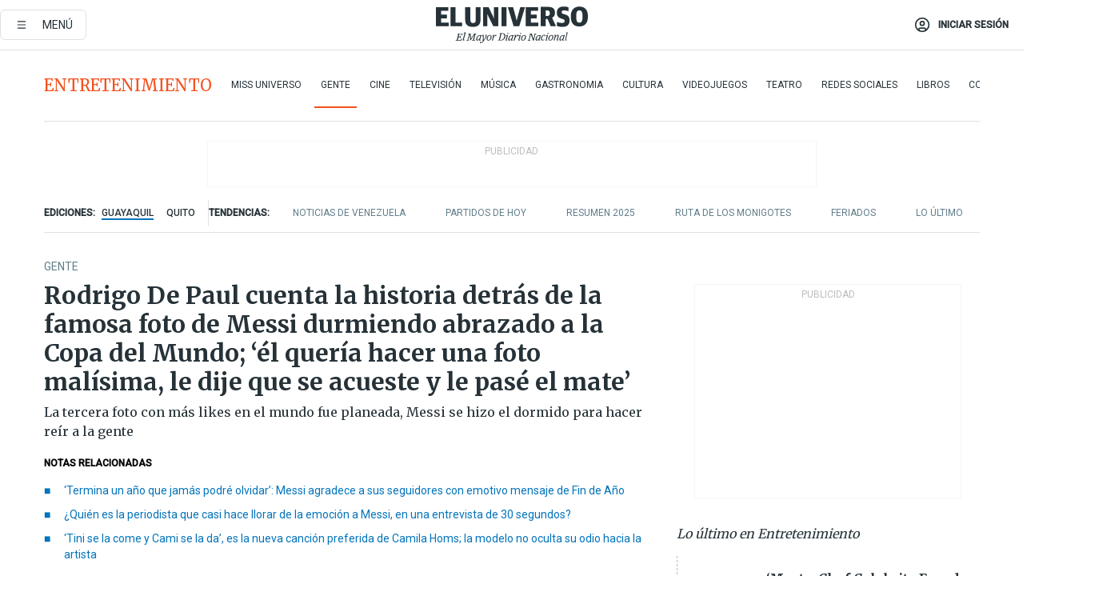

--- FILE ---
content_type: text/html; charset=utf-8
request_url: https://eluniverso-el-universo-prod.cdn.arcpublishing.com/entretenimiento/gente/rodrigo-de-paul-cuenta-la-historia-detras-de-la-famosa-foto-de-messi-durmiendo-abrazado-a-la-copa-del-mundoel-queria-hacer-una-foto-malisima-le-dije-que-se-acueste-y-le-pase-el-mate-nota/?modulo=lo-ultimo&plantilla=ampliada&seccion=Deportes&subseccion=Otros%20Deportes
body_size: 94563
content:
<!DOCTYPE html><html lang="es"><head><meta name="viewport" content="width=device-width, initial-scale=1, minimum-scale=1, maximum-scale=5"/><link rel="preload" as="image" href="https://www.eluniverso.com/resizer/v2/ZT7FRN25KNC6NOGFQNVXIKRSTY.jpg?auth=55d33cd0a87722ef50161d4f63932252e90a44b3738cf03b97e6351c4474f152"/><link rel="preload" as="image" href="https://eluniverso.vteximg.com.br/arquivos/ids/170407"/><link rel="preload" as="image" href="https://eluniverso.vteximg.com.br/arquivos/ids/163518"/><link rel="preload" as="image" href="https://www.eluniverso.com/resizer/v2/QGSMWEIIQVESTP2WCU72KQN344.jpg?auth=eb6fe240fb83cf659175c5b0598e83b51373a074e8b9728ed975df5d8e9e7b9a"/><link rel="preload" as="image" href="/resizer/2HxvOD1A4Q_u6CDei84kVf-R6A0=/arc-anglerfish-arc2-prod-eluniverso/public/AESHW5JACBEJFDUEW7H4U2LUDU.png"/><link rel="preload" as="image" href="/resizer/BEF7uxCnseDUCOEzspu1JAGnM5s=/arc-anglerfish-arc2-prod-eluniverso/public/IW4PTRW2TFFY3LVVH5H2ZBV2HA.png"/><link rel="preload" as="image" href="/resizer/3TA3o8ve_EAQcqnzBT_8MksJLUw=/arc-anglerfish-arc2-prod-eluniverso/public/BW2LWWMNBZCIBFI4HFZZ4PS2P4.png"/><script async="" src="https://securepubads.g.doubleclick.net/tag/js/gpt.js?network-code=78858240"></script><script src="https://experience.tinypass.com/xbuilder/experience/load?aid=D8b6TuHSpu" async=""></script><script async="" src="https://www.googletagmanager.com/gtag/js?id=G-SYES0LW2K4"></script><script async="" id="xieg6Sie" src="https://cdn.viously.com/js/sdk/boot.js"></script><script async="" src="https://cdn.taboola.com/webpush/publishers/1915201/taboola-push-sdk.js"></script><script type="text/javascript" src="https://flower-ads.com/tag/eluniverso/eluniverso.js" async=""></script><meta charset="UTF-8"/><meta property="mrf:tags" content="tiponota:no_premium"/><meta name="robots" content="index, follow"/><meta name="robots" content="max-image-preview:large"/><title>Rodrigo De Paul cuenta la historia detrás de la famosa foto de Messi durmiendo abrazado a la Copa del Mundo; ‘él quería hacer una foto malísima, le dije que se acueste y le pasé el mate’ | Gente | Entretenimiento | El Universo</title><meta name="description" content="La tercera foto con más likes en el mundo fue planeada, Messi se hizo el dormido para hacer reír a la gente"/><link rel="canonical" href="https://www.eluniverso.com/entretenimiento/gente/rodrigo-de-paul-cuenta-la-historia-detras-de-la-famosa-foto-de-messi-durmiendo-abrazado-a-la-copa-del-mundoel-queria-hacer-una-foto-malisima-le-dije-que-se-acueste-y-le-pase-el-mate-nota/"/><meta name="abstract" content="La tercera foto con más likes en el mundo fue planeada, Messi se hizo el dormido para hacer reír a la gente"/><link rel="amphtml" href="https://www.eluniverso.com/entretenimiento/gente/rodrigo-de-paul-cuenta-la-historia-detras-de-la-famosa-foto-de-messi-durmiendo-abrazado-a-la-copa-del-mundoel-queria-hacer-una-foto-malisima-le-dije-que-se-acueste-y-le-pase-el-mate-nota/?outputType=amp"/><meta name="twitter:site" content="@eluniversocom"/><meta name="twitter:site:id" content="1597931854"/><meta name="twitter:creator" content="@eluniversocom"/><meta name="twitter:creator:id" content="1597931854"/><meta name="twitter:url" content="https://www.eluniverso.com/entretenimiento/gente/rodrigo-de-paul-cuenta-la-historia-detras-de-la-famosa-foto-de-messi-durmiendo-abrazado-a-la-copa-del-mundoel-queria-hacer-una-foto-malisima-le-dije-que-se-acueste-y-le-pase-el-mate-nota/"/><meta name="twitter:title" content="Rodrigo De Paul cuenta la historia detrás de la famosa foto de Messi durmiendo abrazado a la Copa del Mundo; ‘él quería hacer una foto malísima, le dije que se acueste y le pasé el mate’"/><meta name="twitter:description" content="La tercera foto con más likes en el mundo fue planeada, Messi se hizo el dormido para hacer reír a la gente"/><meta name="twitter:image" content="https://www.eluniverso.com/resizer/v2/ERHXR3T3OJFX7EEU4YCISX64BA.jpg?auth=0de461bbed48bd9d238ac87c069b5b4954dd1230b10fc65de3438a974a0adcb9&amp;width=864&amp;height=648&amp;quality=75&amp;smart=true"/><meta property="twitter:card" content="summary_large_image"/><meta name="fb:admins" content="100000069041809"/><meta name="fb:app_id" content="134434890019404"/><meta name="fb:pages" content="61449504559"/><meta name="og:site_name" content="El Universo"/><meta name="og:type" content="article"/><meta name="og:locale" content="es_LA"/><meta name="article:publisher" content="https://www.facebook.com/eluniversoec"/><meta name="og:title" content="Rodrigo De Paul cuenta la historia detrás de la famosa foto de Messi durmiendo abrazado a la Copa del Mundo; ‘él quería hacer una foto malísima, le dije que se acueste y le pasé el mate’"/><meta name="og:url" content="https://www.eluniverso.com/entretenimiento/gente/rodrigo-de-paul-cuenta-la-historia-detras-de-la-famosa-foto-de-messi-durmiendo-abrazado-a-la-copa-del-mundoel-queria-hacer-una-foto-malisima-le-dije-que-se-acueste-y-le-pase-el-mate-nota/"/><meta name="og:description" content="La tercera foto con más likes en el mundo fue planeada, Messi se hizo el dormido para hacer reír a la gente"/><meta name="og:image" content="https://www.eluniverso.com/resizer/v2/ERHXR3T3OJFX7EEU4YCISX64BA.jpg?auth=0de461bbed48bd9d238ac87c069b5b4954dd1230b10fc65de3438a974a0adcb9&amp;width=864&amp;height=648&amp;quality=75&amp;smart=true"/><meta name="og:updated_time" content="2023-02-08T14:30:03.807Z"/><meta name="article:section" content="Entretenimiento"/><meta name="article:tag" content="Fútbol, Lionel Messi, Copa Mundial de la FIFA, Mundial Qatar 2022, Selección de Argentina"/><meta name="article:published_time" content="2023-02-08T04:25:37.547Z"/><meta name="article:modified_time" content="2023-02-08T14:30:03.807Z"/><meta name="article:author" content="Redacción"/><meta name="cXenseParse:pageclass" content="article"/><meta name="cXenseParse:recs:pageclass" content="article"/><meta name="cXenseParse:pagetype" content="nota"/><meta name="cXenseParse:recs:pagetype" content="nota"/><meta name="cXenseParse:section" content="Entretenimiento"/><meta name="cXenseParse:recs:section" content="Entretenimiento"/><meta name="cXenseParse:subsection" content="Gente"/><meta name="cXenseParse:recs:subsection" content="Gente"/><meta name="cXenseParse:nombreTag" content="Fútbol"/><meta name="cXenseParse:recs:nombreTag" content="Fútbol"/><meta name="cXenseParse:nombreTag" content="Lionel Messi"/><meta name="cXenseParse:recs:nombreTag" content="Lionel Messi"/><meta name="cXenseParse:nombreTag" content="Copa Mundial de la FIFA"/><meta name="cXenseParse:recs:nombreTag" content="Copa Mundial de la FIFA"/><meta name="cXenseParse:nombreTag" content="Mundial Qatar 2022"/><meta name="cXenseParse:recs:nombreTag" content="Mundial Qatar 2022"/><meta name="cXenseParse:nombreTag" content="Selección de Argentina"/><meta name="cXenseParse:recs:nombreTag" content="Selección de Argentina"/><meta name="cXenseParse:nombreTag" content="no_premium"/><meta name="cXenseParse:recs:nombreTag" content="no_premium"/><meta name="cXenseParse:author" content="rashel-goyes"/><meta name="cXenseParse:recs:author" content="rashel-goyes"/><meta property="mrf:tags" content="sub-section:Gente"/><meta property="mrf:tags" content="equiporedaccion:Redacción Entretenimiento"/><link rel="dns-prefetch" href="https://fonts.googleapis.com"/><link rel="preconnect" href="https://fonts.gstatic.com"/><link rel="preload" as="style" href="https://fonts.googleapis.com/css2?family=Merriweather:wght@300;400;700&amp;family=Roboto:wght@300;400;500&amp;display=swap"/><link rel="preconnect" href="https://securepubads.g.doubleclick.net"/><link rel="alternate" type="application/rss+xml" title="RSS" href="https://www.eluniverso.com/arc/outboundfeeds/rss/?outputType=xml"/><link rel="preconnect" href="https://cse.google.com/" crossorigin="true"/><link rel="dns-prefetch" href="https://cse.google.com/"/><link rel="preconnect" href="https://www.googletagmanager.com/" crossorigin="true"/><link rel="dns-prefetch" href="https://www.googletagmanager.com/"/><link rel="preconnect" href="https://scdn.cxense.com/" crossorigin="true"/><link rel="dns-prefetch" href="https://scdn.cxense.com/"/><link rel="preconnect" href="https://cdn.tinypass.com/" crossorigin="true"/><link rel="dns-prefetch" href="https://cdn.tinypass.com/"/><link rel="preconnect" href="https://comcluster.cxense.com/" crossorigin="true"/><link rel="dns-prefetch" href="https://comcluster.cxense.com/"/><link rel="icon" type="image/x-icon" href="/pf/resources/icons/favicon.ico?d=875"/><link rel="apple-touch-icon" sizes="180x180" href="/pf/resources/icons/apple-touch-icon.png?d=875"/><link rel="icon" type="image/png" sizes="32x32" href="/pf/resources/icons/favicon-32x32.png?d=875"/><link rel="icon" type="image/png" sizes="16x16" href="/pf/resources/icons/favicon-16x16.png?d=875"/><link rel="manifest" href="/pf/resources/icons/site.webmanifest?d=875"/><link rel="mask-icon" href="/pf/resources/icons/safari-pinned-tab.svg?d=875" color="#084f8d"/><meta name="msapplication-TileColor" content="#084f8d"/><meta name="theme-color" content="#ffffff"/><script type="application/ld+json">{"@context":"https://schema.org","@type":"NewsArticle","mainEntityOfPage":{"@type":"WebPage","@id":"https://www.eluniverso.com/entretenimiento/gente/rodrigo-de-paul-cuenta-la-historia-detras-de-la-famosa-foto-de-messi-durmiendo-abrazado-a-la-copa-del-mundoel-queria-hacer-una-foto-malisima-le-dije-que-se-acueste-y-le-pase-el-mate-nota/"},"headline":"Rodrigo De Paul cuenta la historia detrás de la famosa foto de Messi durmiendo abrazado a la Copa del Mundo; ‘él quería hacer una foto malísima, le dije que se acueste y le pasé el mate’","description":"La tercera foto con más likes en el mundo fue planeada, Messi se hizo el dormido para hacer reír a la gente","articleSection":["Entretenimiento"],"keywords":"Fútbol,Lionel Messi,Copa Mundial de la FIFA,Mundial Qatar 2022,Selección de Argentina,no_premium","image":["https://www.eluniverso.com/resizer/v2/ERHXR3T3OJFX7EEU4YCISX64BA.jpg?auth=0de461bbed48bd9d238ac87c069b5b4954dd1230b10fc65de3438a974a0adcb9&width=864&height=648&quality=75&smart=true"],"datePublished":"2023-02-08T04:25:37.547Z","dateModified":"2023-02-08T04:25:37.547Z","author":[{"@type":"Person","name":"Rashel Goyes","url":"https://www.eluniverso.com/autor/rashel-goyes"}],"publisher":{"@type":"Organization","name":"El Universo","logo":{"@type":"ImageObject","url":"https://www.eluniverso.com/pf/resources/images/el-universo-meta-logo.jpg?d=638"}},"articleBody":"En una reciente entrevista, el futbolista <a href=\"https://www.eluniverso.com/entretenimiento/gente/estos-son-los-hijos-que-rodrigo-de-paul-no-presume-desde-que-esta-con-tini-nota/\" target=\"_blank\"><b>Rodrigo De Paul </b></a>desveló que fue él quien le tomó la foto a <a href=\"https://www.eluniverso.com/entretenimiento/gente/por-que-se-quebro-la-relacion-entre-lionel-messi-y-gerard-pique-nota/\" target=\"_blank\"><b>Lionel Messi</b> </a>abrazando la Copa Mundial de la FIFA, en su cuarto de hotel en Qatar. Se trata de la tercera foto con más <i>likes</i> en la historia de Instagram; un post del capitán de la Selección de Argentina que reunió más de 54 millones de ‘me gusta’ en la red social.Y lo curioso de esta foto es que es una de las varias que ‘la pulga’ publicó en su perfil, pero que alcanzó dicha cifra por la gracia detrás de ella, pues no todos los días se ven fotografías de <b>Messi</b> durmiendo, más aún si está abrazando el trofeo que lleva deseando durante toda su carrera. En la conversación que sostuvo con el medio internacional, <b>De Paul</b> contó cómo se le ocurrió la creativa idea que hasta ahora causa euforia.‘Él quería hacer una terrible foto de la copa nada más... malísima la foto que estaba sacando’, comentó entre risas el jugador del Atlético de Madrid. Hasta que llegó el centrocampista de la <i>Scaloneta</i> y le dio unas clases de dirección de arte y fotografía. “Como estoy al lado de la <b>Triple</b> (apodo de <b>Tini Stoessel)</b> ella me dice ‘la luz tiene que ser así' entonces algo entiendo”, confesó <b>De Paul, </b>quien ya se sabe todos los trucos fotográficos al ser novio de la estrella de pop.Cuando <b>Messi</b> ya estaba acostado, su compañero de equipo le sugirió bromeando que se haga el dormido y que sostenga la copa, entonces empezando a ‘”joder y jugar un poquito” fue que les salió la foto ideal. Ya cuando <i>el 10</i> agarró confianza, <b>De Paul </b>se puso más creativo y le dio un mate (bebida favorita de <b>Messi</b>) para que también pose con la copa.Al final fue una sesión de fotos que se hizo, aunque solo tres alcanzaron a ir en el Instagram del argentino. <b>(E)</b><br/>","isAccessibleForFree":true}</script><script type="application/ld+json">{"@context":"https://schema.org","@type":"BreadcrumbList","itemListElement":[{"@type":"ListItem","position":1,"name":"home","item":"https://www.eluniverso.com"},{"@type":"ListItem","position":2,"name":"Entretenimiento","item":"https://www.eluniverso.com/entretenimiento"},{"@type":"ListItem","position":3,"name":"Gente","item":"https://www.eluniverso.com/entretenimiento/gente"},{"@type":"ListItem","position":4,"name":"Rodrigo De Paul cuenta la historia detrás de la famosa foto de Messi durmiendo abrazado a la Copa del Mundo; ‘él quería hacer una foto malísima, le dije que se acueste y le pasé el mate’"}]}</script><script type="application/javascript" id="polyfill-script">if(!Array.prototype.includes||!(window.Object && window.Object.assign)||!window.Promise||!window.Symbol||!window.fetch){document.write('<script type="application/javascript" src="/pf/dist/engine/polyfill.js?d=875&mxId=00000000" defer=""><\/script>')}</script><script id="fusion-engine-react-script" type="application/javascript" src="/pf/dist/engine/react.js?d=875&amp;mxId=00000000" defer=""></script><script id="fusion-engine-combinations-script" type="application/javascript" src="/pf/dist/components/combinations/default.js?d=875&amp;mxId=00000000" defer=""></script><link id="fusion-template-styles" rel="stylesheet" type="text/css" href="/pf/dist/components/combinations/default.css?d=875&amp;mxId=00000000"/><style data-styled="" data-styled-version="5.3.11">.fSVJiK{font-family:'Roboto',sans-serif;font-size:14px;padding-top:0.5rem;}/*!sc*/
data-styled.g17[id="sc-pye9px"]{content:"fSVJiK,"}/*!sc*/
</style><style>.svg-inline--fa,svg:not(:root).svg-inline--fa{overflow:visible}.svg-inline--fa{display:inline-block;font-size:inherit;height:1em;vertical-align:-.13em}.fa-lg{font-size:1.33em;line-height:.75em;vertical-align:-.07em}.fa-sm{font-size:.88em}html{overflow-x:hidden}#app-container .menublue{background-color:#0374bb;position:fixed}#app-container .menugray{background-color:#ebedf1;position:fixed}#app-container .menugray header{background-color:#ffbe00;border-radius:5px;margin-left:1rem;margin-right:1rem}#app-container .prose-text{word-break:break-word}#app-container .embeded-image img{margin:0}#app-container .embeded-image .img-content{margin-left:auto;margin-right:auto}.grecaptcha-badge{visibility:hidden}.swiper{height:100%;overflow:hidden;position:relative;width:100%}.swiper-vertical>.swiper-wrapper{flex-direction:column}.swiper-wrapper{box-sizing:content-box;display:flex;height:100%;position:relative;transition-property:transform;transition-timing-function:var(    --swiper-wrapper-transition-timing-function,initial  );width:100%;z-index:1}.swiper-android .swiper-slide,.swiper-wrapper{transform:translateZ(0)}.swiper-horizontal{touch-action:pan-y}.swiper-vertical{touch-action:pan-x}.swiper-slide{flex-shrink:0;transition-property:transform}.swiper-slide-invisible-blank{visibility:hidden}.swiper-autoheight,.swiper-autoheight .swiper-slide{height:auto}.swiper-autoheight .swiper-wrapper{align-items:flex-start;transition-property:transform,height}.swiper-backface-hidden .swiper-slide{-webkit-backface-visibility:hidden;backface-visibility:hidden;transform:translateZ(0)}.swiper-button-disabled svg{opacity:.3}.swiper-button{height:2.5rem;line-height:2.5rem;width:2.5rem}.prose{color:#263238;max-width:65ch}.prose [class~=lead]{color:#4b5563;font-size:1.25em;line-height:1.6;margin-bottom:1.2em;margin-top:1.2em}.prose a{color:#111827;font-weight:500;text-decoration:none}.prose strong{color:#111827;font-weight:600}.prose ol[type=A]{--list-counter-style:upper-alpha}.prose ol[type=a]{--list-counter-style:lower-alpha}.prose ol[type=A s]{--list-counter-style:upper-alpha}.prose ol[type=a s]{--list-counter-style:lower-alpha}.prose ol[type=I]{--list-counter-style:upper-roman}.prose ol[type=i]{--list-counter-style:lower-roman}.prose ol[type=I s]{--list-counter-style:upper-roman}.prose ol[type=i s]{--list-counter-style:lower-roman}.prose ol[type="1"]{--list-counter-style:decimal}.prose ol>li{padding-left:1.75em;position:relative}.prose ol>li:before{color:#6b7280;content:counter(list-item,var(--list-counter-style,decimal)) ".";font-weight:400;left:0;position:absolute}.prose ul>li{padding-bottom:.5rem;padding-left:1rem;padding-top:.5rem;position:relative}.prose ul>li:before{background-color:#455a64;border-radius:0;content:"";height:.3rem;left:.25em;position:absolute;top:1.3rem;width:.3rem}.prose hr{border-color:#e5e7eb;border-top-width:1px;margin-bottom:3em;margin-top:3em}.prose blockquote{border-left-color:#e5e7eb;border-left-width:.25rem;color:#111827;font-style:italic;font-weight:500;margin-bottom:1.6em;margin-top:1.6em;padding-left:1em;quotes:"\201C" "\201D" "\2018" "\2019"}.prose blockquote p:first-of-type:before{content:open-quote}.prose blockquote p:last-of-type:after{content:close-quote}.prose h1{color:#111827;font-size:2.25em;font-weight:800;line-height:1.1111111;margin-bottom:.8888889em;margin-top:0}.prose h2{color:#111827;font-size:1.5em;font-weight:700;line-height:1.3333333;margin-bottom:1em;margin-top:2em}.prose h3{font-size:1.25em;line-height:1.6;margin-bottom:.6em;margin-top:1.6em}.prose h3,.prose h4{color:#111827;font-weight:600}.prose h4{line-height:1.5;margin-bottom:.5em;margin-top:1.5em}.prose figure figcaption{color:#6b7280;font-size:.875em;line-height:1.4285714;margin-top:.8571429em}.prose code{color:#111827;font-size:.875em;font-weight:600}.prose code:after,.prose code:before{content:"`"}.prose a code{color:#111827}.prose pre{background-color:#1f2937;border-radius:.375rem;color:#e5e7eb;font-size:.875em;line-height:1.7142857;margin-bottom:1.7142857em;margin-top:1.7142857em;overflow-x:auto;padding:.8571429em 1.1428571em}.prose pre code{background-color:transparent;border-radius:0;border-width:0;color:inherit;font-family:inherit;font-size:inherit;font-weight:400;line-height:inherit;padding:0}.prose pre code:after,.prose pre code:before{content:none}.prose table{font-size:.875em;line-height:1.7142857;margin-bottom:2em;margin-top:2em;table-layout:auto;text-align:left;width:100%}.prose thead{border-bottom-color:#d1d5db;border-bottom-width:1px;color:#111827;font-weight:600}.prose thead th{padding-bottom:.5714286em;padding-left:.5714286em;padding-right:.5714286em;vertical-align:bottom}.prose tbody tr{border-bottom-color:#e5e7eb;border-bottom-width:1px}.prose tbody tr:last-child{border-bottom-width:0}.prose tbody td{padding:.5714286em;vertical-align:top}.prose{font-size:1rem;line-height:1.75}.prose p{margin-bottom:1.25em;margin-top:1.25em}.prose figure,.prose img,.prose video{margin-bottom:2em;margin-top:2em}.prose figure>*{margin-bottom:0;margin-top:0}.prose h2 code{font-size:.875em}.prose h3 code{font-size:.9em}.prose ol,.prose ul{margin-bottom:1.25em;margin-top:1.25em}.prose li{margin-bottom:.5em;margin-top:.5em}.prose>ul>li p{margin-bottom:.75em;margin-top:.75em}.prose>ul>li>:first-child{margin-top:1.25em}.prose>ul>li>:last-child{margin-bottom:1.25em}.prose ol ol,.prose ol ul,.prose ul ol,.prose ul ul{margin-bottom:.75em;margin-top:.75em}.prose h2+*,.prose h3+*,.prose h4+*,.prose hr+*{margin-top:0}.prose thead th:first-child{padding-left:0}.prose thead th:last-child{padding-right:0}.prose tbody td:first-child{padding-left:0}.prose tbody td:last-child{padding-right:0}.prose>:first-child{margin-top:0}.prose>:last-child{margin-bottom:0}.prose-lg{font-size:1.125rem;line-height:1.7777778}.prose-lg p{margin-bottom:1.3333333em;margin-top:1.3333333em}.prose-lg [class~=lead]{font-size:1.2222222em;line-height:1.4545455;margin-bottom:1.0909091em;margin-top:1.0909091em}.prose-lg blockquote{margin-bottom:1.6666667em;margin-top:1.6666667em;padding-left:1em}.prose-lg h1{font-size:2.6666667em;line-height:1;margin-bottom:.8333333em;margin-top:0}.prose-lg h2{font-size:1.6666667em;line-height:1.3333333;margin-bottom:1.0666667em;margin-top:1.8666667em}.prose-lg h3{font-size:1.3333333em;line-height:1.5;margin-bottom:.6666667em;margin-top:1.6666667em}.prose-lg h4{line-height:1.5555556;margin-bottom:.4444444em;margin-top:1.7777778em}.prose-lg figure,.prose-lg img,.prose-lg video{margin-bottom:1.7777778em;margin-top:1.7777778em}.prose-lg figure>*{margin-bottom:0;margin-top:0}.prose-lg figure figcaption{font-size:.8888889em;line-height:1.5;margin-top:1em}.prose-lg code{font-size:.8888889em}.prose-lg h2 code{font-size:.8666667em}.prose-lg h3 code{font-size:.875em}.prose-lg pre{border-radius:.375rem;font-size:.8888889em;line-height:1.75;margin-bottom:2em;margin-top:2em;padding:1em 1.5em}.prose-lg ul{margin-bottom:1.3333333em;margin-top:1.3333333em}.prose-lg li{margin-bottom:.6666667em;margin-top:.6666667em}.prose-lg ul>li{padding-left:1rem}.prose-lg ul>li:before{height:.3rem;left:.25em;top:1.3rem;width:.3rem}.prose-lg>ul>li p{margin-bottom:.8888889em;margin-top:.8888889em}.prose-lg>ul>li>:first-child{margin-top:1.3333333em}.prose-lg>ul>li>:last-child{margin-bottom:1.3333333em}.prose-lg ol ol,.prose-lg ol ul,.prose-lg ul ol,.prose-lg ul ul{margin-bottom:.8888889em;margin-top:.8888889em}.prose-lg hr{margin-bottom:3.1111111em;margin-top:3.1111111em}.prose-lg h2+*,.prose-lg h3+*,.prose-lg h4+*,.prose-lg hr+*{margin-top:0}.prose-lg table{font-size:.8888889em;line-height:1.5}.prose-lg thead th{padding-bottom:.75em;padding-left:.75em;padding-right:.75em}.prose-lg thead th:first-child{padding-left:0}.prose-lg thead th:last-child{padding-right:0}.prose-lg tbody td{padding:.75em}.prose-lg tbody td:first-child{padding-left:0}.prose-lg tbody td:last-child{padding-right:0}.prose-lg>:first-child{margin-top:0}.prose-lg>:last-child{margin-bottom:0}#clickio-splash-list{left:0;min-height:1px;right:auto;width:100%}#clickio-splash-iframe{margin:0;min-width:100%;opacity:0;overflow:visible}#clickio-splash-iframe,#clickio-splash-list{bottom:-100px;position:fixed;top:100vh;z-index:-1}#clickio-splash-iframe:not([height="100"]){bottom:0;max-height:100%;max-width:100%;opacity:1;top:0;z-index:2147483647}#clickio-splash-list:has(#clickio-splash-iframe:not([height="100"])){z-index:2147483647}#clickio-splash-list:has(#clickio-splash-iframe[height="100"][width="0"]){display:none}#clickio-splash-iframe[height="100"][width="0"]{display:none}.prose [data-oembed-type=youtube]{height:0;padding-bottom:56.25%;position:relative}.prose [data-oembed-type=youtube] iframe{height:100%;left:0;position:absolute;top:0;width:100%}.prose .gallery figure,.prose .gallery img,.prose .related figure,.prose .related img{margin:0}.prose .gallery-wrapper h3{margin-top:0}.prose .related h2{font-size:.875rem;line-height:1.25rem;margin:0}.prose .related figure,.prose .related img{margin:0}.prose .dropcap-letter:first-letter{float:left;font-family:Merriweather,serif;font-size:3rem;font-weight:700;line-height:50px;line-height:1;margin-right:.5rem;--tw-text-opacity:1;color:rgb(38 50 56/var(--tw-text-opacity,1))}.prose .prose-list a,.prose p a,.prose table a{--tw-border-opacity:1;border-color:rgb(207 216 220/var(--tw-border-opacity,1));--tw-text-opacity:1;border-bottom-width:1px;color:rgb(3 116 187/var(--tw-text-opacity,1));padding-bottom:2px;text-decoration:none}#figCaptionOfImage.premium-hero{background:linear-gradient(180deg,hsla(0,0%,5%,0) 5%,hsla(0,0%,5%,.6) 50%);padding:30px 15% 20px;text-shadow:0 0 3px #000}@media(max-width:640px){#figCaptionOfImage.premium-hero{background:#e0e0e0;color:#616161;font-size:14px;font-weight:400;line-height:1.5;padding:10px;text-shadow:none}}#figCaptionOfImage.jaimejarrin-hero{left:44%;position:absolute;top:42%;width:50%;z-index:1}amp-carousel>div>div:first-child{scrollbar-width:none}amp-carousel>div>div:first-child::-webkit-scrollbar{display:none}.amp-carousel-button{border-radius:9999px;--tw-bg-opacity:1;background-color:rgb(255 255 255/var(--tw-bg-opacity,1));font-size:1.125rem;line-height:1.75rem;--tw-text-opacity:1;color:rgb(38 50 56/var(--tw-text-opacity,1));--tw-shadow:0 1px 3px 0 rgba(0,0,0,.1),0 1px 2px -1px rgba(0,0,0,.1);--tw-shadow-colored:0 1px 3px 0 var(--tw-shadow-color),0 1px 2px -1px var(--tw-shadow-color);box-shadow:var(--tw-ring-offset-shadow,0 0 #0000),var(--tw-ring-shadow,0 0 #0000),var(--tw-shadow)}.amp-carousel-button-prev{background-image:url(/home/circleci/repo/resources/dist69f9e44fb494ae19baa7.svg?d=875&mxId=00000000);margin-left:.5rem}.amp-carousel-button-next{background-image:url(/home/circleci/repo/resources/diste6faa6709a150adf8cab.svg?d=875&mxId=00000000);margin-right:.5rem}@media(min-width:1024px){#app-container .article-body .related-posts{margin-left:1.5rem}#app-container .related-posts .card .card-content{margin:0}#app-container .space-y-3 .related-posts{margin-bottom:1rem;margin-top:0}.related-posts{float:right;width:35%}.related-posts .card-image{display:none}}#app-container .article-body h2{font-size:1.3rem;line-height:1.5rem}#app-container .article-body h3{font-size:1.25rem;line-height:1.5rem}#app-container .article-body h4{font-size:1.125rem;line-height:1.5rem}@media only screen and (max-width:667px){#app-container .article-body h2{font-size:1.25rem;line-height:1.75rem}#app-container .article-body h3{font-size:1.125rem;line-height:1.75rem}#app-container .article-body h4{font-size:1rem;line-height:1.5rem}}.related-posts{grid-row:3}.related-posts .card:last-child{border-bottom:0}.related-header-body li{margin-bottom:10px;padding-left:25px;position:relative}.related-header-body li:before{content:"■";left:0;margin-right:15px;position:absolute;width:6px}.feature-active-campaign input[type=date],.feature-active-campaign input[type=email],.feature-active-campaign input[type=text]{border-radius:0;border-width:1px;--tw-border-opacity:1;border-color:rgb(224 224 224/var(--tw-border-opacity,1));font-family:Roboto,sans-serif;padding:.5rem}.feature-active-campaign ._form-title{border-bottom-width:1px;--tw-border-opacity:1;border-color:rgb(224 224 224/var(--tw-border-opacity,1));font-family:Merriweather,serif;font-size:1.125rem;font-style:italic;font-weight:400;line-height:1.75rem;padding-bottom:.5rem}.feature-active-campaign ._html-code{font-family:Roboto,sans-serif;font-size:1rem;line-height:1.5rem}.feature-active-campaign ._html-code p{margin-bottom:1rem}.feature-active-campaign label._form-label{display:none}.feature-active-campaign ._form-content{display:flex;flex-wrap:wrap}.feature-active-campaign ._form_element{margin-bottom:1rem;margin-right:.5rem}.feature-active-campaign ._form_element._clear{flex-shrink:0;margin-right:0;width:100%}.feature-active-campaign button{--tw-bg-opacity:1;background-color:rgb(3 116 187/var(--tw-bg-opacity,1));font-family:Roboto,sans-serif;padding:.5rem 1rem;text-transform:uppercase;--tw-text-opacity:1;color:rgb(255 255 255/var(--tw-text-opacity,1))}.feature-active-campaign.fields-col ._button-wrapper,.feature-active-campaign.fields-col ._form_element{flex-shrink:0;margin-right:0;width:100%}.feature-active-campaign.text-left ._form-content{justify-content:flex-start}.feature-active-campaign.text-left ._button-wrapper,.feature-active-campaign.text-left ._form_element{text-align:left}.feature-active-campaign.text-center ._form-content{justify-content:center}.feature-active-campaign.text-right ._form-content{justify-content:flex-end}.feature-active-campaign.text-right ._button-wrapper,.feature-active-campaign.text-right ._form_element{text-align:right}.card.gallery .card-image .icon,.card.video .card-image .icon{left:50%;top:50%;transform:translate(-50%,-50%)}.card.gallery .card-image:hover .icon,.card.video .card-image:hover .icon{opacity:.5}.card .author strong:after{content:","}.card .author strong:last-child:after{content:""}.sidemenu a{display:block;font-family:Roboto,sans-serif;font-size:.75rem;line-height:1rem;outline:2px solid transparent;outline-offset:2px;padding-bottom:1rem;padding-top:1rem;text-transform:uppercase}amp-accordion .accordion-heading:focus svg{transform:rotate(90deg)}.gcse-search-wrap .gsc-search-box{margin-bottom:1rem}.gcse-search-wrap .gsc-input-box{border-radius:0}.gcse-search-wrap .gsc-control-cse{background-color:transparent}.gcse-search-wrap .gsc-result{background-color:transparent;padding-bottom:1rem;padding-top:1rem}.gcse-search-wrap .gs-visibleUrl{font-family:Roboto,sans-serif;--tw-text-opacity:1;color:rgb(96 125 139/var(--tw-text-opacity,1))}.gcse-search-wrap .gsc-tabsArea{border-radius:0;border-width:0;margin-bottom:1rem}.gcse-search-wrap .gsc-tabHeader{font-family:Roboto,sans-serif}.gcse-search-wrap .gs-title{font-weight:700;margin-bottom:.5rem}.gcse-search-wrap .gs-title b{--tw-bg-opacity:1;background-color:rgb(230 237 243/var(--tw-bg-opacity,1))}.gcse-search-wrap .gsc-url-top{margin-bottom:.5rem}.gcse-search-wrap .gs-image{display:block}.gcse-search-wrap .gs-promotion-image-box,.gcse-search-wrap .gs-web-image-box{margin-right:1rem;width:80px}@media (min-width:768px){.gcse-search-wrap .gs-promotion-image-box,.gcse-search-wrap .gs-web-image-box{width:150px}}.gcse-search-wrap .gs-promotion-image-box .gs-image,.gcse-search-wrap .gs-web-image-box .gs-image{margin-left:auto;margin-right:auto;max-width:80px}@media (min-width:768px){.gcse-search-wrap .gs-promotion-image-box .gs-image,.gcse-search-wrap .gs-web-image-box .gs-image{max-width:150px}}.gcse-search-wrap .gsc-table-result{display:flex}.gcse-search-wrap .gs-snippet{font-size:.875rem;line-height:1.25rem}.gcse-search-wrap .gsc-results .gsc-cursor-box{display:flex;justify-content:center;margin-bottom:2rem;margin-top:2rem}.gcse-search-wrap .gsc-results .gsc-cursor-box .gsc-cursor-page{background-color:transparent;font-family:Roboto,sans-serif;outline:none;padding:.5rem 1rem;--tw-text-opacity:1;color:rgb(38 50 56/var(--tw-text-opacity,1));text-decoration-line:none}.gcse-search-wrap .gsc-results .gsc-cursor-box .gsc-cursor-page:hover{font-weight:700;text-decoration-line:none}.gcse-search-wrap .gsc-results .gsc-cursor-box .gsc-cursor-current-page{border-width:1px;--tw-border-opacity:1;border-color:rgb(3 116 187/var(--tw-border-opacity,1));--tw-text-opacity:1;color:rgb(3 116 187/var(--tw-text-opacity,1))}.gcse-search-wrap a,.gcse-search-wrap b,.gcse-search-wrap div{font-family:Merriweather,serif}.gcse-search-wrap .gsc-above-wrapper-area,.gcse-search-wrap .gsc-above-wrapper-area a,.gcse-search-wrap .gsc-above-wrapper-area b,.gcse-search-wrap .gsc-above-wrapper-area div{font-family:Roboto,sans-serif}.gcse-search-wrap .gsc-search-button{outline:none;--tw-bg-opacity:1;background-color:rgb(3 116 187/var(--tw-bg-opacity,1));padding:.5rem}.gcse-search-wrap .gcsc-more-maybe-branding-root{display:none}.gsc-expansionArea .gsc-webResult.gsc-result{border-color:#e2e8f0;border-width:1px 0 0}amp-social-share.facebook-messenger{background-color:transparent;background-image:url(/home/circleci/repo/resources/distb326b8cda9737613ab0d.svg?d=875&mxId=00000000);background-position:50%;background-repeat:no-repeat;background-size:80%}amp-social-share.rounded{background-color:transparent;filter:invert(1)}.feature-taboola{margin:0}.feature-taboola .trc_rbox_header.trc_rbox_border_elm{border-bottom-width:1px;border-style:solid;--tw-border-opacity:1;border-color:rgb(207 216 220/var(--tw-border-opacity,1));padding-bottom:.5rem}.feature-taboola .trc_rbox_header .trc_rbox_header_span{font-family:Merriweather,serif;font-size:1rem;font-style:italic;font-weight:400;line-height:1.5rem;--tw-text-opacity:1;color:rgb(38 50 56/var(--tw-text-opacity,1))}.feature-taboola .trc_rbox_outer{margin-top:2rem}.feature-taboola .videoCube .video-label-box .video-title{font-family:Merriweather,serif;font-size:1rem;font-weight:700;line-height:1.5rem;margin:0;--tw-text-opacity:1;color:rgb(38 50 56/var(--tw-text-opacity,1))}.feature-taboola .videoCube .video-label-box .video-title:hover{--tw-text-opacity:1;color:rgb(3 116 187/var(--tw-text-opacity,1));text-decoration-line:none}.feature-taboola .videoCube.syndicatedItem .branding{font-family:Roboto,sans-serif;font-size:.75rem;font-weight:400;line-height:1rem;--tw-text-opacity:1;color:rgb(97 97 97/var(--tw-text-opacity,1))}.feature-taboola .videoCube .thumbBlock_holder{margin-bottom:1rem}#tbl-next-up .trc_related_container{margin-top:2em}#tbl-next-up .trc_related_container .blend-next-up-a .video-label,#tbl-next-up .trc_related_container .blend-next-up-a .video-title{font-family:Merriweather,serif}#tbl-next-up .trc_related_container .blend-next-up-a .branding{font-family:Roboto,sans-serif}#tbl-next-up .trc_related_container .tbl-read-next-btn{font-family:Roboto,sans-serif;text-transform:uppercase;--tw-text-opacity:1;color:rgb(3 116 187/var(--tw-text-opacity,1))}#tbl-next-up .trc_related_container .tbl-read-next-btn:hover{background:none;--tw-text-opacity:1;color:rgb(94 146 243/var(--tw-text-opacity,1))}#tbl-next-up .trc_related_container .video-title{font-family:Merriweather,serif}.offer-container-component{background:linear-gradient(180deg,#fcf1df,#e3e7e8)}@media (min-width:640px){.tag-result-list{-moz-columns:2;column-count:2}}.feed li{border-color:#eee}.feed.feed-ranking{counter-reset:rank-counter}.feed.feed-ranking li{counter-increment:rank-counter;min-height:2rem;padding-left:3rem}.feed.feed-ranking li:before{content:counter(rank-counter);font-size:3rem;font-style:italic;font-weight:500;left:0;line-height:1;position:absolute;--tw-text-opacity:1;color:rgb(207 216 220/var(--tw-text-opacity,1));top:50%;transform:translateY(-50%)}.feed.feed-chronology{padding-left:1rem}.feed.feed-chronology:before{border-left-width:1px;border-style:dashed;content:"";height:100%;left:0;position:absolute;top:0;--tw-border-opacity:1;border-color:rgb(176 190 197/var(--tw-border-opacity,1));width:1px}.feed.feed-chronology li:before{box-sizing:border-box;content:"";left:0;margin-left:-1rem;position:absolute;--tw-bg-opacity:1;background-color:rgb(3 116 187/var(--tw-bg-opacity,1));height:5px;top:1.6rem;transform:translateX(-50%);width:5px}.feed.feed-comments li{padding-left:4rem}.feed.feed-comments li:before{content:url(/home/circleci/repo/resources/dist58d0c393cbec7969aa40.svg?d=875&mxId=00000000);display:block;height:3rem;left:0;position:absolute;top:50%;transform:translateY(-50%);width:3rem}.feed.feed-comments li .card{justify-content:center;min-height:5rem}button.gallery-close-button{color:#fff}.view-more-images{background:linear-gradient(rgba(0,0,0,.4),rgba(0,0,0,.8));z-index:1}.gallery img{-o-object-fit:cover;object-fit:cover}.search-box-wrap,.search-box-wrap .input-wrap{transition:width .3s ease,padding .3s ease}.search-box-wrap .input-wrap{height:0;overflow:hidden;width:0}.search-box-wrap .input-wrap.open{height:auto;width:16rem}.search-box-wrap .gsc-search-button-v2,.search-box-wrap .gsc-search-button-v2:focus,.search-box-wrap .gsc-search-button-v2:hover{background-color:#fff;border:1px solid #e1e1e1;outline:none;padding:10px}.search-box-wrap .gsc-search-button-v2 svg,.search-box-wrap .gsc-search-button-v2:focus svg,.search-box-wrap .gsc-search-button-v2:hover svg{color:#000;fill:currentcolor}*,:after,:before{--tw-border-spacing-x:0;--tw-border-spacing-y:0;--tw-translate-x:0;--tw-translate-y:0;--tw-rotate:0;--tw-skew-x:0;--tw-skew-y:0;--tw-scale-x:1;--tw-scale-y:1;--tw-pan-x: ;--tw-pan-y: ;--tw-pinch-zoom: ;--tw-scroll-snap-strictness:proximity;--tw-gradient-from-position: ;--tw-gradient-via-position: ;--tw-gradient-to-position: ;--tw-ordinal: ;--tw-slashed-zero: ;--tw-numeric-figure: ;--tw-numeric-spacing: ;--tw-numeric-fraction: ;--tw-ring-inset: ;--tw-ring-offset-width:0px;--tw-ring-offset-color:#fff;--tw-ring-color:rgba(3,116,187,.5);--tw-ring-offset-shadow:0 0 #0000;--tw-ring-shadow:0 0 #0000;--tw-shadow:0 0 #0000;--tw-shadow-colored:0 0 #0000;--tw-blur: ;--tw-brightness: ;--tw-contrast: ;--tw-grayscale: ;--tw-hue-rotate: ;--tw-invert: ;--tw-saturate: ;--tw-sepia: ;--tw-drop-shadow: ;--tw-backdrop-blur: ;--tw-backdrop-brightness: ;--tw-backdrop-contrast: ;--tw-backdrop-grayscale: ;--tw-backdrop-hue-rotate: ;--tw-backdrop-invert: ;--tw-backdrop-opacity: ;--tw-backdrop-saturate: ;--tw-backdrop-sepia: ;--tw-contain-size: ;--tw-contain-layout: ;--tw-contain-paint: ;--tw-contain-style: }::backdrop{--tw-border-spacing-x:0;--tw-border-spacing-y:0;--tw-translate-x:0;--tw-translate-y:0;--tw-rotate:0;--tw-skew-x:0;--tw-skew-y:0;--tw-scale-x:1;--tw-scale-y:1;--tw-pan-x: ;--tw-pan-y: ;--tw-pinch-zoom: ;--tw-scroll-snap-strictness:proximity;--tw-gradient-from-position: ;--tw-gradient-via-position: ;--tw-gradient-to-position: ;--tw-ordinal: ;--tw-slashed-zero: ;--tw-numeric-figure: ;--tw-numeric-spacing: ;--tw-numeric-fraction: ;--tw-ring-inset: ;--tw-ring-offset-width:0px;--tw-ring-offset-color:#fff;--tw-ring-color:rgba(3,116,187,.5);--tw-ring-offset-shadow:0 0 #0000;--tw-ring-shadow:0 0 #0000;--tw-shadow:0 0 #0000;--tw-shadow-colored:0 0 #0000;--tw-blur: ;--tw-brightness: ;--tw-contrast: ;--tw-grayscale: ;--tw-hue-rotate: ;--tw-invert: ;--tw-saturate: ;--tw-sepia: ;--tw-drop-shadow: ;--tw-backdrop-blur: ;--tw-backdrop-brightness: ;--tw-backdrop-contrast: ;--tw-backdrop-grayscale: ;--tw-backdrop-hue-rotate: ;--tw-backdrop-invert: ;--tw-backdrop-opacity: ;--tw-backdrop-saturate: ;--tw-backdrop-sepia: ;--tw-contain-size: ;--tw-contain-layout: ;--tw-contain-paint: ;--tw-contain-style: }/*! tailwindcss v3.4.18 | MIT License | https://tailwindcss.com*/*,:after,:before{border:0 solid;box-sizing:border-box}:after,:before{--tw-content:""}:host,html{line-height:1.5;-webkit-text-size-adjust:100%;font-family:ui-sans-serif,system-ui,sans-serif,Apple Color Emoji,Segoe UI Emoji,Segoe UI Symbol,Noto Color Emoji;font-feature-settings:normal;font-variation-settings:normal;-moz-tab-size:4;-o-tab-size:4;tab-size:4;-webkit-tap-highlight-color:transparent}body{line-height:inherit;margin:0}hr{border-top-width:1px;color:inherit;height:0}abbr:where([title]){-webkit-text-decoration:underline dotted;text-decoration:underline dotted}h1,h2,h3,h4,h5,h6{font-size:inherit;font-weight:inherit}a{color:inherit;text-decoration:inherit}b,strong{font-weight:bolder}code,kbd,pre,samp{font-family:ui-monospace,SFMono-Regular,Menlo,Monaco,Consolas,Liberation Mono,Courier New,monospace;font-feature-settings:normal;font-size:1em;font-variation-settings:normal}small{font-size:80%}sub,sup{font-size:75%;line-height:0;position:relative;vertical-align:baseline}sub{bottom:-.25em}sup{top:-.5em}table{border-collapse:collapse;border-color:inherit;text-indent:0}button,input,optgroup,select,textarea{color:inherit;font-family:inherit;font-feature-settings:inherit;font-size:100%;font-variation-settings:inherit;font-weight:inherit;letter-spacing:inherit;line-height:inherit;margin:0;padding:0}button,select{text-transform:none}button,input:where([type=button]),input:where([type=reset]),input:where([type=submit]){-webkit-appearance:button;background-color:transparent;background-image:none}:-moz-focusring{outline:auto}:-moz-ui-invalid{box-shadow:none}progress{vertical-align:baseline}::-webkit-inner-spin-button,::-webkit-outer-spin-button{height:auto}[type=search]{-webkit-appearance:textfield;outline-offset:-2px}::-webkit-search-decoration{-webkit-appearance:none}::-webkit-file-upload-button{-webkit-appearance:button;font:inherit}summary{display:list-item}blockquote,dd,dl,figure,h1,h2,h3,h4,h5,h6,hr,p,pre{margin:0}fieldset{margin:0}fieldset,legend{padding:0}menu,ol,ul{list-style:none;margin:0;padding:0}dialog{padding:0}textarea{resize:vertical}input::-moz-placeholder,textarea::-moz-placeholder{color:#9ca3af;opacity:1}input::placeholder,textarea::placeholder{color:#9ca3af;opacity:1}[role=button],button{cursor:pointer}:disabled{cursor:default}audio,canvas,embed,iframe,img,object,svg,video{display:block;vertical-align:middle}img,video{height:auto;max-width:100%}[hidden]:where(:not([hidden=until-found])){display:none}.\!container{margin-left:auto;margin-right:auto;width:100%}.container{margin-left:auto;margin-right:auto;width:100%}@media (min-width:640px){.\!container{max-width:640px}.container{max-width:640px}}@media (min-width:768px){.\!container{max-width:768px}.container{max-width:768px}}@media (min-width:1024px){.\!container{max-width:1024px}.container{max-width:1024px}}@media (min-width:1280px){.\!container{max-width:1280px}.container{max-width:1280px}}.badge{background-color:#e6edf3;border-radius:.125rem;box-sizing:border-box;color:#616161;font-family:Roboto,sans-serif;line-height:1.6;padding:0 .5rem;text-transform:uppercase}.badge-warning{background-color:#fbc02d}.badge-danger{background-color:#d32f2f}.button{background-color:#e6edf3;border-radius:.375rem;box-sizing:border-box;cursor:pointer;font-family:Roboto,sans-serif;outline:none;text-decoration:none;text-transform:uppercase}.button:disabled{cursor:not-allowed;pointer-events:all}.button-primary{background-color:#0374bb;border:1px solid #0374bb;color:#fff}.button-primary:hover{background-color:#0196d8}.button-primary:focus{background-color:#0374bb;border-color:#0196d8}.button-primary:active{background-color:#087ec5}.button-primary:disabled{background-color:#1b7ebb;border-color:#1b7ebb;color:#fff}.button-secondary{background-color:#fff;border:solid #0374bb;color:#0374bb}.button-secondary:focus,.button-secondary:hover{background-color:#e6edf3}.button-secondary:active{background-color:#1b7ebb}.button-secondary:disabled{border-color:#1b7ebb}.button-tertiary{background-color:#fff;border:1px solid #e0e0e0;color:#263238}.button-tertiary:focus,.button-tertiary:hover{background-color:#eceff1}.button-tertiary:active{background-color:#cfd8dc}.button-tertiary:disabled{bordercolor:#b0bec5}.button-destructive{background-color:#d32f2f;border:solid #d32f2f;color:#fff}.button-destructive:hover{background-color:#9a0007}.button-destructive:focus{background-color:#d32f2f;border-color:#9a0007}.button-destructive:active{background-color:#9a0007}.button-destructive:disabled{background-color:#f7d6d5;bordercolor:#f7d6d5;color:#fff}.button-ghost{background-color:transparent;border-color:transparent;color:#0374bb}.button-ghost:focus,.button-ghost:hover{background-color:#e6edf3}.button-ghost:active{background-color:#1b7ebb}.button-special{background-color:transparent;border-color:#fff;color:#fff}.sr-only{height:1px;margin:-1px;overflow:hidden;padding:0;position:absolute;width:1px;clip:rect(0,0,0,0);border-width:0;white-space:nowrap}.pointer-events-none{pointer-events:none}.visible{visibility:visible}.static{position:static}.fixed{position:fixed}.absolute{position:absolute}.relative{position:relative}.\!sticky{position:sticky}.sticky{position:sticky}.inset-0{inset:0}.-inset-y-1{bottom:-.5rem;top:-.5rem}.inset-x-0{left:0;right:0}.inset-y-0{bottom:0;top:0}.-bottom-2\.5{bottom:-1.25rem}.-top-1{top:-.5rem}.bottom-0{bottom:0}.bottom-4{bottom:2rem}.left-0{left:0}.left-0\.5{left:.25rem}.left-1\/2{left:50%}.left-2{left:1rem}.left-4{left:2rem}.right-0{right:0}.right-2{right:1rem}.top-0{top:0}.top-0\.5{top:.25rem}.top-2{top:1rem}.top-5{top:2.5rem}.top-7{top:3.5rem}.z-0{z-index:0}.z-10{z-index:10}.z-50{z-index:50}.order-1{order:1}.order-2{order:2}.order-3{order:3}.order-4{order:4}.order-5{order:5}.order-last{order:9999}.col-span-1{grid-column:span 1/span 1}.col-span-10{grid-column:span 10/span 10}.col-span-11{grid-column:span 11/span 11}.col-span-12{grid-column:span 12/span 12}.col-span-2{grid-column:span 2/span 2}.col-span-3{grid-column:span 3/span 3}.col-span-4{grid-column:span 4/span 4}.col-span-5{grid-column:span 5/span 5}.col-span-6{grid-column:span 6/span 6}.col-span-7{grid-column:span 7/span 7}.col-span-8{grid-column:span 8/span 8}.col-span-9{grid-column:span 9/span 9}.row-span-2{grid-row:span 2/span 2}.row-span-3{grid-row:span 3/span 3}.row-span-4{grid-row:span 4/span 4}.row-span-6{grid-row:span 6/span 6}.float-right{float:right}.m-0{margin:0}.m-0\.5{margin:.25rem}.m-1{margin:.5rem}.m-2{margin:1rem}.m-4{margin:2rem}.m-auto{margin:auto}.-mx-2{margin-left:-1rem;margin-right:-1rem}.-mx-4{margin-left:-2rem;margin-right:-2rem}.mx-0{margin-left:0;margin-right:0}.mx-0\.5{margin-left:.25rem;margin-right:.25rem}.mx-1{margin-left:.5rem;margin-right:.5rem}.mx-10{margin-left:5rem;margin-right:5rem}.mx-2{margin-left:1rem;margin-right:1rem}.mx-3{margin-left:1.5rem;margin-right:1.5rem}.mx-4{margin-left:2rem;margin-right:2rem}.mx-5{margin-left:2.5rem;margin-right:2.5rem}.mx-6{margin-left:3rem;margin-right:3rem}.mx-7{margin-left:3.5rem;margin-right:3.5rem}.mx-8{margin-left:4rem;margin-right:4rem}.mx-9{margin-left:4.5rem;margin-right:4.5rem}.mx-auto{margin-left:auto;margin-right:auto}.my-0\.5{margin-bottom:.25rem;margin-top:.25rem}.my-1{margin-bottom:.5rem;margin-top:.5rem}.my-2{margin-bottom:1rem;margin-top:1rem}.my-3{margin-bottom:1.5rem;margin-top:1.5rem}.my-4{margin-bottom:2rem;margin-top:2rem}.my-5{margin-bottom:2.5rem;margin-top:2.5rem}.-ml-2{margin-left:-1rem}.-mt-1{margin-top:-.5rem}.mb-0{margin-bottom:0}.mb-0\.5{margin-bottom:.25rem}.mb-1{margin-bottom:.5rem}.mb-2{margin-bottom:1rem}.mb-3{margin-bottom:1.5rem}.mb-4{margin-bottom:2rem}.mb-5{margin-bottom:2.5rem}.mb-6{margin-bottom:3rem}.mb-7{margin-bottom:3.5rem}.mb-8{margin-bottom:4rem}.mb-9{margin-bottom:4.5rem}.ml-0{margin-left:0}.ml-0\.5{margin-left:.25rem}.ml-1{margin-left:.5rem}.ml-11{margin-left:5.5rem}.ml-2{margin-left:1rem}.ml-3{margin-left:1.5rem}.ml-4{margin-left:2rem}.mr-0\.5{margin-right:.25rem}.mr-1{margin-right:.5rem}.mr-2{margin-right:1rem}.mr-4{margin-right:2rem}.mt-0{margin-top:0}.mt-0\.5{margin-top:.25rem}.mt-1{margin-top:.5rem}.mt-2{margin-top:1rem}.mt-3{margin-top:1.5rem}.mt-4{margin-top:2rem}.mt-5{margin-top:2.5rem}.mt-6{margin-top:3rem}.mt-7{margin-top:3.5rem}.mt-8{margin-top:4rem}.mt-9{margin-top:4.5rem}.box-border{box-sizing:border-box}.\!block{display:block}.block{display:block}.inline-block{display:inline-block}.inline{display:inline}.flex{display:flex}.inline-flex{display:inline-flex}.table{display:table}.grid{display:grid}.hidden{display:none}.h-0{height:0}.h-0\.5{height:.25rem}.h-1{height:.5rem}.h-10{height:5rem}.h-12{height:6.5rem}.h-13{height:8rem}.h-2{height:1rem}.h-3{height:1.5rem}.h-4{height:2rem}.h-44{height:11rem}.h-48{height:12rem}.h-5{height:2.5rem}.h-56{height:14rem}.h-6{height:3rem}.h-64{height:16rem}.h-7{height:3.5rem}.h-8{height:4rem}.h-9{height:4.5rem}.h-96{height:24rem}.h-\[400px\]{height:400px}.h-\[600px\]{height:600px}.h-auto{height:auto}.h-full{height:100%}.h-max{height:-moz-max-content;height:max-content}.max-h-full{max-height:100%}.w-1{width:.5rem}.w-1\/2{width:50%}.w-1\/3{width:33.333333%}.w-1\/4{width:25%}.w-1\/5{width:20%}.w-10{width:5rem}.w-11{width:5.5rem}.w-11\/12{width:91.666667%}.w-12{width:6.5rem}.w-14{width:9rem}.w-2{width:1rem}.w-2\/5{width:40%}.w-3{width:1.5rem}.w-3\/12{width:25%}.w-3\/4{width:75%}.w-3\/5{width:60%}.w-3\/6{width:50%}.w-4{width:2rem}.w-4\/5{width:80%}.w-44{width:11rem}.w-48{width:12rem}.w-5{width:2.5rem}.w-56{width:14rem}.w-6{width:3rem}.w-64{width:16rem}.w-7{width:3.5rem}.w-8{width:4rem}.w-9{width:4.5rem}.w-\[270px\]{width:270px}.w-\[300px\]{width:300px}.w-full{width:100%}.min-w-1\/2{min-width:50%}.min-w-1\/3{min-width:30%}.min-w-1\/5{min-width:20%}.min-w-16{min-width:10rem}.min-w-3\/4{min-width:75%}.min-w-full{min-width:100%}.max-w-14{max-width:12rem}.max-w-17{max-width:15rem}.max-w-20{max-width:18rem}.max-w-4{max-width:2rem}.max-w-4xl{max-width:56rem}.max-w-full{max-width:100%}.max-w-lg{max-width:32rem}.max-w-none{max-width:none}.max-w-screen-lg{max-width:1024px}.max-w-screen-md{max-width:768px}.max-w-sm{max-width:24rem}.flex-1{flex:1 1 0%}.flex-auto{flex:1 1 auto}.flex-none{flex:none}.flex-shrink-0{flex-shrink:0}.basis-1\/4{flex-basis:25%}.basis-3\/4{flex-basis:75%}.-translate-x-1\/2{--tw-translate-x:-50%}.-translate-x-1\/2,.transform{transform:translate(var(--tw-translate-x),var(--tw-translate-y)) rotate(var(--tw-rotate)) skewX(var(--tw-skew-x)) skewY(var(--tw-skew-y)) scaleX(var(--tw-scale-x)) scaleY(var(--tw-scale-y))}@keyframes fade-in-up{0%{opacity:0;transform:translateY(10px)}to{opacity:1;transform:translateY(0)}}.animate-fade-in-up{animation:fade-in-up .5s ease-out}@keyframes pulse{50%{opacity:.5}}.animate-pulse{animation:pulse 2s cubic-bezier(.4,0,.6,1) infinite}@keyframes slide-in-down{0%{transform:translate3d(0,-100%,0);visibility:visible}to{transform:translateZ(0)}}.animate-slide-in-down{animation:slide-in-down .5s ease-out}.cursor-default{cursor:default}.cursor-not-allowed{cursor:not-allowed}.cursor-pointer{cursor:pointer}.resize{resize:both}.list-disc{list-style-type:disc}.appearance-none{-webkit-appearance:none;-moz-appearance:none;appearance:none}.auto-rows-max{grid-auto-rows:max-content}.grid-cols-1{grid-template-columns:repeat(1,minmax(0,1fr))}.grid-cols-12{grid-template-columns:repeat(12,minmax(0,1fr))}.grid-cols-2{grid-template-columns:repeat(2,minmax(0,1fr))}.grid-cols-3{grid-template-columns:repeat(3,minmax(0,1fr))}.grid-cols-6{grid-template-columns:repeat(6,minmax(0,1fr))}.grid-cols-9{grid-template-columns:repeat(9,minmax(0,1fr))}.grid-rows-6{grid-template-rows:repeat(6,minmax(0,1fr))}.flex-row{flex-direction:row}.flex-row-reverse{flex-direction:row-reverse}.flex-col{flex-direction:column}.flex-col-reverse{flex-direction:column-reverse}.flex-wrap{flex-wrap:wrap}.place-items-center{place-items:center}.content-center{align-content:center}.items-start{align-items:flex-start}.items-end{align-items:flex-end}.items-center{align-items:center}.items-baseline{align-items:baseline}.justify-start{justify-content:flex-start}.justify-end{justify-content:flex-end}.justify-center{justify-content:center}.justify-between{justify-content:space-between}.justify-around{justify-content:space-around}.justify-evenly{justify-content:space-evenly}.justify-items-center{justify-items:center}.gap-1{gap:.5rem}.gap-2{gap:1rem}.gap-3{gap:1.5rem}.gap-4{gap:2rem}.gap-6{gap:3rem}.gap-x-2{-moz-column-gap:1rem;column-gap:1rem}.space-x-1>:not([hidden])~:not([hidden]){--tw-space-x-reverse:0;margin-left:calc(.5rem*(1 - var(--tw-space-x-reverse)));margin-right:calc(.5rem*var(--tw-space-x-reverse))}.space-x-2>:not([hidden])~:not([hidden]){--tw-space-x-reverse:0;margin-left:calc(1rem*(1 - var(--tw-space-x-reverse)));margin-right:calc(1rem*var(--tw-space-x-reverse))}.space-x-3>:not([hidden])~:not([hidden]){--tw-space-x-reverse:0;margin-left:calc(1.5rem*(1 - var(--tw-space-x-reverse)));margin-right:calc(1.5rem*var(--tw-space-x-reverse))}.space-x-4>:not([hidden])~:not([hidden]){--tw-space-x-reverse:0;margin-left:calc(2rem*(1 - var(--tw-space-x-reverse)));margin-right:calc(2rem*var(--tw-space-x-reverse))}.space-x-5>:not([hidden])~:not([hidden]){--tw-space-x-reverse:0;margin-left:calc(2.5rem*(1 - var(--tw-space-x-reverse)));margin-right:calc(2.5rem*var(--tw-space-x-reverse))}.space-x-6>:not([hidden])~:not([hidden]){--tw-space-x-reverse:0;margin-left:calc(3rem*(1 - var(--tw-space-x-reverse)));margin-right:calc(3rem*var(--tw-space-x-reverse))}.space-y-1>:not([hidden])~:not([hidden]){--tw-space-y-reverse:0;margin-bottom:calc(.5rem*var(--tw-space-y-reverse));margin-top:calc(.5rem*(1 - var(--tw-space-y-reverse)))}.space-y-2>:not([hidden])~:not([hidden]){--tw-space-y-reverse:0;margin-bottom:calc(1rem*var(--tw-space-y-reverse));margin-top:calc(1rem*(1 - var(--tw-space-y-reverse)))}.space-y-3>:not([hidden])~:not([hidden]){--tw-space-y-reverse:0;margin-bottom:calc(1.5rem*var(--tw-space-y-reverse));margin-top:calc(1.5rem*(1 - var(--tw-space-y-reverse)))}.space-y-4>:not([hidden])~:not([hidden]){--tw-space-y-reverse:0;margin-bottom:calc(2rem*var(--tw-space-y-reverse));margin-top:calc(2rem*(1 - var(--tw-space-y-reverse)))}.space-y-5>:not([hidden])~:not([hidden]){--tw-space-y-reverse:0;margin-bottom:calc(2.5rem*var(--tw-space-y-reverse));margin-top:calc(2.5rem*(1 - var(--tw-space-y-reverse)))}.space-y-6>:not([hidden])~:not([hidden]){--tw-space-y-reverse:0;margin-bottom:calc(3rem*var(--tw-space-y-reverse));margin-top:calc(3rem*(1 - var(--tw-space-y-reverse)))}.divide-x>:not([hidden])~:not([hidden]){--tw-divide-x-reverse:0;border-left-width:calc(1px*(1 - var(--tw-divide-x-reverse)));border-right-width:calc(1px*var(--tw-divide-x-reverse))}.divide-y>:not([hidden])~:not([hidden]){--tw-divide-y-reverse:0;border-bottom-width:calc(1px*var(--tw-divide-y-reverse));border-top-width:calc(1px*(1 - var(--tw-divide-y-reverse)))}.self-center{align-self:center}.justify-self-center{justify-self:center}.overflow-auto{overflow:auto}.overflow-hidden{overflow:hidden}.overflow-x-auto{overflow-x:auto}.overflow-y-auto{overflow-y:auto}.truncate{overflow:hidden;text-overflow:ellipsis;white-space:nowrap}.whitespace-normal{white-space:normal}.whitespace-nowrap{white-space:nowrap}.whitespace-pre{white-space:pre}.break-words{overflow-wrap:break-word}.rounded{border-radius:.25rem}.rounded-2xl{border-radius:1rem}.rounded-full{border-radius:9999px}.rounded-lg{border-radius:.5rem}.rounded-md{border-radius:.375rem}.rounded-sm{border-radius:.125rem}.rounded-xl{border-radius:.75rem}.rounded-b-lg{border-bottom-left-radius:.5rem;border-bottom-right-radius:.5rem}.rounded-b-md{border-bottom-right-radius:.375rem}.rounded-b-md,.rounded-l-md{border-bottom-left-radius:.375rem}.rounded-l-md{border-top-left-radius:.375rem}.rounded-r-md{border-bottom-right-radius:.375rem}.rounded-r-md,.rounded-t-md{border-top-right-radius:.375rem}.rounded-t-md{border-top-left-radius:.375rem}.border{border-width:1px}.border-0{border-width:0}.border-2{border-width:2px}.border-4{border-width:4px}.border-b{border-bottom-width:1px}.border-b-2{border-bottom-width:2px}.border-b-4{border-bottom-width:4px}.border-l{border-left-width:1px}.border-l-2{border-left-width:2px}.border-r{border-right-width:1px}.border-r-2{border-right-width:2px}.border-t{border-top-width:1px}.border-t-2{border-top-width:2px}.border-t-4{border-top-width:4px}.border-solid{border-style:solid}.border-dashed{border-style:dashed}.border-dotted{border-style:dotted}.border-none{border-style:none}.border-badge-100{--tw-border-opacity:1;border-color:rgb(237 28 35/var(--tw-border-opacity,1))}.border-black{--tw-border-opacity:1;border-color:rgb(0 0 0/var(--tw-border-opacity,1))}.border-blue-100{--tw-border-opacity:1;border-color:rgb(27 126 187/var(--tw-border-opacity,1))}.border-blue-400{--tw-border-opacity:1;border-color:rgb(94 146 243/var(--tw-border-opacity,1))}.border-blue-500{--tw-border-opacity:1;border-color:rgb(3 116 187/var(--tw-border-opacity,1))}.border-blue-800{--tw-border-opacity:1;border-color:rgb(8 126 197/var(--tw-border-opacity,1))}.border-danger-500{--tw-border-opacity:1;border-color:rgb(211 47 47/var(--tw-border-opacity,1))}.border-deportes-600{--tw-border-opacity:1;border-color:rgb(39 135 49/var(--tw-border-opacity,1))}.border-entretenimiento-600{--tw-border-opacity:1;border-color:rgb(244 81 30/var(--tw-border-opacity,1))}.border-green-600{--tw-border-opacity:1;border-color:rgb(86 184 98/var(--tw-border-opacity,1))}.border-grey-100{--tw-border-opacity:1;border-color:rgb(245 245 245/var(--tw-border-opacity,1))}.border-grey-200{--tw-border-opacity:1;border-color:rgb(238 238 238/var(--tw-border-opacity,1))}.border-grey-300{--tw-border-opacity:1;border-color:rgb(224 224 224/var(--tw-border-opacity,1))}.border-grey-400{--tw-border-opacity:1;border-color:rgb(189 189 189/var(--tw-border-opacity,1))}.border-grey-800{--tw-border-opacity:1;border-color:rgb(66 66 66/var(--tw-border-opacity,1))}.border-information-200{--tw-border-opacity:1;border-color:rgb(207 230 250/var(--tw-border-opacity,1))}.border-information-500{--tw-border-opacity:1;border-color:rgb(21 101 192/var(--tw-border-opacity,1))}.border-larevista-600{--tw-border-opacity:1;border-color:rgb(198 5 37/var(--tw-border-opacity,1))}.border-light{--tw-border-opacity:1;border-color:rgb(84 110 122/var(--tw-border-opacity,1))}.border-opinion-600{--tw-border-opacity:1;border-color:rgb(142 36 170/var(--tw-border-opacity,1))}.border-prensa-100{--tw-border-opacity:1;border-color:rgb(255 190 0/var(--tw-border-opacity,1))}.border-silver-100{--tw-border-opacity:1;border-color:rgb(207 216 220/var(--tw-border-opacity,1))}.border-silver-200{--tw-border-opacity:1;border-color:rgb(176 190 197/var(--tw-border-opacity,1))}.border-silver-400{--tw-border-opacity:1;border-color:rgb(120 144 156/var(--tw-border-opacity,1))}.border-silver-50{--tw-border-opacity:1;border-color:rgb(236 239 241/var(--tw-border-opacity,1))}.border-silver-500{--tw-border-opacity:1;border-color:rgb(96 125 139/var(--tw-border-opacity,1))}.border-silver-800{--tw-border-opacity:1;border-color:rgb(55 71 79/var(--tw-border-opacity,1))}.border-silver-900{--tw-border-opacity:1;border-color:rgb(38 50 56/var(--tw-border-opacity,1))}.border-skyblue-500{--tw-border-opacity:1;border-color:rgb(136 178 220/var(--tw-border-opacity,1))}.border-transparent{border-color:transparent}.border-white{--tw-border-opacity:1;border-color:rgb(255 255 255/var(--tw-border-opacity,1))}.bg-\[\#dd4a14\]{--tw-bg-opacity:1;background-color:rgb(221 74 20/var(--tw-bg-opacity,1))}.bg-badge-100{--tw-bg-opacity:1;background-color:rgb(237 28 35/var(--tw-bg-opacity,1))}.bg-badge-200{--tw-bg-opacity:1;background-color:rgb(68 169 223/var(--tw-bg-opacity,1))}.bg-badge-300{--tw-bg-opacity:1;background-color:rgb(121 145 157/var(--tw-bg-opacity,1))}.bg-badge-400{--tw-bg-opacity:1;background-color:rgb(241 241 241/var(--tw-bg-opacity,1))}.bg-badge-600{--tw-bg-opacity:1;background-color:rgb(254 122 1/var(--tw-bg-opacity,1))}.bg-benefits{--tw-bg-opacity:1;background-color:rgb(242 242 242/var(--tw-bg-opacity,1))}.bg-blackfriday-200{--tw-bg-opacity:1;background-color:rgb(220 174 89/var(--tw-bg-opacity,1))}.bg-blue-200{--tw-bg-opacity:1;background-color:rgb(4 57 116/var(--tw-bg-opacity,1))}.bg-blue-50{--tw-bg-opacity:1;background-color:rgb(230 237 243/var(--tw-bg-opacity,1))}.bg-blue-500{--tw-bg-opacity:1;background-color:rgb(3 116 187/var(--tw-bg-opacity,1))}.bg-blue-600{--tw-bg-opacity:1;background-color:rgb(1 150 216/var(--tw-bg-opacity,1))}.bg-blue-700{--tw-bg-opacity:1;background-color:rgb(8 79 141/var(--tw-bg-opacity,1))}.bg-blue-800{--tw-bg-opacity:1;background-color:rgb(8 126 197/var(--tw-bg-opacity,1))}.bg-copaamerica-100{--tw-bg-opacity:1;background-color:rgb(170 33 37/var(--tw-bg-opacity,1))}.bg-copaamerica-200{--tw-bg-opacity:1;background-color:rgb(39 93 175/var(--tw-bg-opacity,1))}.bg-danger-500{--tw-bg-opacity:1;background-color:rgb(211 47 47/var(--tw-bg-opacity,1))}.bg-deportes-600{--tw-bg-opacity:1;background-color:rgb(39 135 49/var(--tw-bg-opacity,1))}.bg-green-600{--tw-bg-opacity:1;background-color:rgb(86 184 98/var(--tw-bg-opacity,1))}.bg-grey-100{--tw-bg-opacity:1;background-color:rgb(245 245 245/var(--tw-bg-opacity,1))}.bg-grey-1000{--tw-bg-opacity:1;background-color:rgb(54 71 79/var(--tw-bg-opacity,1))}.bg-grey-200{--tw-bg-opacity:1;background-color:rgb(238 238 238/var(--tw-bg-opacity,1))}.bg-grey-300{--tw-bg-opacity:1;background-color:rgb(224 224 224/var(--tw-bg-opacity,1))}.bg-grey-50{--tw-bg-opacity:1;background-color:rgb(250 250 250/var(--tw-bg-opacity,1))}.bg-grey-500{--tw-bg-opacity:1;background-color:rgb(158 158 158/var(--tw-bg-opacity,1))}.bg-grey-700{--tw-bg-opacity:1;background-color:rgb(97 97 97/var(--tw-bg-opacity,1))}.bg-grey-900{--tw-bg-opacity:1;background-color:rgb(33 33 33/var(--tw-bg-opacity,1))}.bg-mundial-100{--tw-bg-opacity:1;background-color:rgb(128 25 46/var(--tw-bg-opacity,1))}.bg-prensa-100{--tw-bg-opacity:1;background-color:rgb(255 190 0/var(--tw-bg-opacity,1))}.bg-silver-100{--tw-bg-opacity:1;background-color:rgb(207 216 220/var(--tw-bg-opacity,1))}.bg-silver-1000{--tw-bg-opacity:1;background-color:rgb(241 243 244/var(--tw-bg-opacity,1))}.bg-silver-200{--tw-bg-opacity:1;background-color:rgb(176 190 197/var(--tw-bg-opacity,1))}.bg-silver-50{--tw-bg-opacity:1;background-color:rgb(236 239 241/var(--tw-bg-opacity,1))}.bg-silver-600{--tw-bg-opacity:1;background-color:rgb(84 110 122/var(--tw-bg-opacity,1))}.bg-silver-700{--tw-bg-opacity:1;background-color:rgb(69 90 100/var(--tw-bg-opacity,1))}.bg-silver-800{--tw-bg-opacity:1;background-color:rgb(55 71 79/var(--tw-bg-opacity,1))}.bg-silver-900{--tw-bg-opacity:1;background-color:rgb(38 50 56/var(--tw-bg-opacity,1))}.bg-skyblue-100,.bg-skyblue-200{--tw-bg-opacity:1;background-color:rgb(239 244 252/var(--tw-bg-opacity,1))}.bg-skyblue-300{--tw-bg-opacity:1;background-color:rgb(38 182 253/var(--tw-bg-opacity,1))}.bg-sucess-800{--tw-bg-opacity:1;background-color:rgb(8 127 35/var(--tw-bg-opacity,1))}.bg-transparent{background-color:transparent}.bg-warning-500{--tw-bg-opacity:1;background-color:rgb(251 192 45/var(--tw-bg-opacity,1))}.bg-white{--tw-bg-opacity:1;background-color:rgb(255 255 255/var(--tw-bg-opacity,1))}.bg-gradient-to-b{background-image:linear-gradient(to bottom,var(--tw-gradient-stops))}.bg-gradient-to-r{background-image:linear-gradient(to right,var(--tw-gradient-stops))}.from-blue-500{--tw-gradient-from:#0374bb var(--tw-gradient-from-position);--tw-gradient-to:rgba(3,116,187,0) var(--tw-gradient-to-position);--tw-gradient-stops:var(--tw-gradient-from),var(--tw-gradient-to)}.from-grey-500{--tw-gradient-from:#9e9e9e var(--tw-gradient-from-position);--tw-gradient-to:hsla(0,0%,62%,0) var(--tw-gradient-to-position);--tw-gradient-stops:var(--tw-gradient-from),var(--tw-gradient-to)}.to-green-500{--tw-gradient-to:#92df56 var(--tw-gradient-to-position)}.to-grey-800{--tw-gradient-to:#424242 var(--tw-gradient-to-position)}.object-contain{-o-object-fit:contain;object-fit:contain}.object-cover{-o-object-fit:cover;object-fit:cover}.p-0{padding:0}.p-0\.5{padding:.25rem}.p-1{padding:.5rem}.p-2{padding:1rem}.p-3{padding:1.5rem}.p-4{padding:2rem}.px-0{padding-left:0;padding-right:0}.px-0\.5{padding-left:.25rem;padding-right:.25rem}.px-1{padding-left:.5rem;padding-right:.5rem}.px-2{padding-left:1rem;padding-right:1rem}.px-3{padding-left:1.5rem;padding-right:1.5rem}.px-4{padding-left:2rem;padding-right:2rem}.py-0{padding-bottom:0;padding-top:0}.py-0\.5{padding-bottom:.25rem;padding-top:.25rem}.py-1{padding-bottom:.5rem;padding-top:.5rem}.py-2{padding-bottom:1rem;padding-top:1rem}.py-3{padding-bottom:1.5rem;padding-top:1.5rem}.py-4{padding-bottom:2rem;padding-top:2rem}.py-5{padding-bottom:2.5rem;padding-top:2.5rem}.py-6{padding-bottom:3rem;padding-top:3rem}.pb-0{padding-bottom:0}.pb-0\.5{padding-bottom:.25rem}.pb-1{padding-bottom:.5rem}.pb-2{padding-bottom:1rem}.pb-3{padding-bottom:1.5rem}.pb-4{padding-bottom:2rem}.pb-6{padding-bottom:3rem}.pb-\[\.2rem\]{padding-bottom:.2rem}.pl-1{padding-left:.5rem}.pl-2{padding-left:1rem}.pr-0{padding-right:0}.pr-1{padding-right:.5rem}.pr-10{padding-right:5rem}.pr-11{padding-right:5.5rem}.pr-2{padding-right:1rem}.pr-3{padding-right:1.5rem}.pr-4{padding-right:2rem}.pt-0\.5{padding-top:.25rem}.pt-1{padding-top:.5rem}.pt-10{padding-top:5rem}.pt-2{padding-top:1rem}.pt-3{padding-top:1.5rem}.pt-4{padding-top:2rem}.pt-6{padding-top:3rem}.pt-\[\.2rem\]{padding-top:.2rem}.text-left{text-align:left}.text-center{text-align:center}.text-right{text-align:right}.text-justify{text-align:justify}.text-end{text-align:end}.align-middle{vertical-align:middle}.font-primary{font-family:Merriweather,serif}.font-secondary{font-family:Roboto,sans-serif}.text-2xl{font-size:1.5rem;line-height:2rem}.text-3xl{font-size:1.875rem;line-height:2.25rem}.text-4xl{font-size:2.25rem;line-height:2.5rem}.text-base{font-size:1rem;line-height:1.5rem}.text-lg{font-size:1.125rem;line-height:1.75rem}.text-sm{font-size:.875rem;line-height:1.25rem}.text-xl{font-size:1.25rem;line-height:1.75rem}.text-xs{font-size:.75rem;line-height:1rem}.font-bold{font-weight:700}.font-medium{font-weight:500}.font-normal{font-weight:400}.font-semibold{font-weight:600}.uppercase{text-transform:uppercase}.capitalize{text-transform:capitalize}.normal-case{text-transform:none}.italic{font-style:italic}.not-italic{font-style:normal}.leading-4{line-height:1rem}.leading-5{line-height:1.25rem}.leading-6{line-height:1.5rem}.leading-7{line-height:1.75rem}.leading-9{line-height:2.25rem}.leading-loose{line-height:2}.text-badge-100{--tw-text-opacity:1;color:rgb(237 28 35/var(--tw-text-opacity,1))}.text-badge-200{--tw-text-opacity:1;color:rgb(68 169 223/var(--tw-text-opacity,1))}.text-badge-300{--tw-text-opacity:1;color:rgb(121 145 157/var(--tw-text-opacity,1))}.text-badge-600{--tw-text-opacity:1;color:rgb(254 122 1/var(--tw-text-opacity,1))}.text-black{--tw-text-opacity:1;color:rgb(0 0 0/var(--tw-text-opacity,1))}.text-blue-200{--tw-text-opacity:1;color:rgb(4 57 116/var(--tw-text-opacity,1))}.text-blue-500{--tw-text-opacity:1;color:rgb(3 116 187/var(--tw-text-opacity,1))}.text-blue-600{--tw-text-opacity:1;color:rgb(1 150 216/var(--tw-text-opacity,1))}.text-blue-700{--tw-text-opacity:1;color:rgb(8 79 141/var(--tw-text-opacity,1))}.text-copaamerica-200{--tw-text-opacity:1;color:rgb(39 93 175/var(--tw-text-opacity,1))}.text-danger-500{--tw-text-opacity:1;color:rgb(211 47 47/var(--tw-text-opacity,1))}.text-deportes-600{--tw-text-opacity:1;color:rgb(39 135 49/var(--tw-text-opacity,1))}.text-entretenimiento-600{--tw-text-opacity:1;color:rgb(244 81 30/var(--tw-text-opacity,1))}.text-entretenimiento-900{--tw-text-opacity:1;color:rgb(191 54 12/var(--tw-text-opacity,1))}.text-green-600{--tw-text-opacity:1;color:rgb(86 184 98/var(--tw-text-opacity,1))}.text-grey-1000{--tw-text-opacity:1;color:rgb(54 71 79/var(--tw-text-opacity,1))}.text-grey-400{--tw-text-opacity:1;color:rgb(189 189 189/var(--tw-text-opacity,1))}.text-grey-500{--tw-text-opacity:1;color:rgb(158 158 158/var(--tw-text-opacity,1))}.text-grey-600{--tw-text-opacity:1;color:rgb(117 117 117/var(--tw-text-opacity,1))}.text-grey-700{--tw-text-opacity:1;color:rgb(97 97 97/var(--tw-text-opacity,1))}.text-grey-800{--tw-text-opacity:1;color:rgb(66 66 66/var(--tw-text-opacity,1))}.text-grey-900{--tw-text-opacity:1;color:rgb(33 33 33/var(--tw-text-opacity,1))}.text-information-500{--tw-text-opacity:1;color:rgb(21 101 192/var(--tw-text-opacity,1))}.text-larevista-600{--tw-text-opacity:1;color:rgb(198 5 37/var(--tw-text-opacity,1))}.text-mundial-100{--tw-text-opacity:1;color:rgb(128 25 46/var(--tw-text-opacity,1))}.text-opinion-600{--tw-text-opacity:1;color:rgb(142 36 170/var(--tw-text-opacity,1))}.text-prensa-100{--tw-text-opacity:1;color:rgb(255 190 0/var(--tw-text-opacity,1))}.text-prensa-200{--tw-text-opacity:1;color:rgb(51 51 51/var(--tw-text-opacity,1))}.text-silver-200{--tw-text-opacity:1;color:rgb(176 190 197/var(--tw-text-opacity,1))}.text-silver-300{--tw-text-opacity:1;color:rgb(144 164 174/var(--tw-text-opacity,1))}.text-silver-500{--tw-text-opacity:1;color:rgb(96 125 139/var(--tw-text-opacity,1))}.text-silver-600{--tw-text-opacity:1;color:rgb(84 110 122/var(--tw-text-opacity,1))}.text-silver-900{--tw-text-opacity:1;color:rgb(38 50 56/var(--tw-text-opacity,1))}.text-skyblue-300{--tw-text-opacity:1;color:rgb(38 182 253/var(--tw-text-opacity,1))}.text-skyblue-900{--tw-text-opacity:1;color:rgb(1 114 184/var(--tw-text-opacity,1))}.text-white{--tw-text-opacity:1;color:rgb(255 255 255/var(--tw-text-opacity,1))}.text-opacity-0{--tw-text-opacity:0}.text-opacity-10{--tw-text-opacity:0.1}.underline{text-decoration-line:underline}.line-through{text-decoration-line:line-through}.no-underline{text-decoration-line:none}.placeholder-silver-700::-moz-placeholder{--tw-placeholder-opacity:1;color:rgb(69 90 100/var(--tw-placeholder-opacity,1))}.placeholder-silver-700::placeholder{--tw-placeholder-opacity:1;color:rgb(69 90 100/var(--tw-placeholder-opacity,1))}.opacity-50{opacity:.5}.shadow{--tw-shadow:0 1px 3px 0 rgba(0,0,0,.1),0 1px 2px -1px rgba(0,0,0,.1);--tw-shadow-colored:0 1px 3px 0 var(--tw-shadow-color),0 1px 2px -1px var(--tw-shadow-color)}.shadow,.shadow-lg{box-shadow:var(--tw-ring-offset-shadow,0 0 #0000),var(--tw-ring-shadow,0 0 #0000),var(--tw-shadow)}.shadow-lg{--tw-shadow:0 10px 15px -3px rgba(0,0,0,.1),0 4px 6px -4px rgba(0,0,0,.1);--tw-shadow-colored:0 10px 15px -3px var(--tw-shadow-color),0 4px 6px -4px var(--tw-shadow-color)}.shadow-md{--tw-shadow:0 4px 6px -1px rgba(0,0,0,.1),0 2px 4px -2px rgba(0,0,0,.1);--tw-shadow-colored:0 4px 6px -1px var(--tw-shadow-color),0 2px 4px -2px var(--tw-shadow-color)}.shadow-md,.shadow-sm{box-shadow:var(--tw-ring-offset-shadow,0 0 #0000),var(--tw-ring-shadow,0 0 #0000),var(--tw-shadow)}.shadow-sm{--tw-shadow:0 1px 2px 0 rgba(0,0,0,.05);--tw-shadow-colored:0 1px 2px 0 var(--tw-shadow-color)}.shadow-xl{--tw-shadow:0 20px 25px -5px rgba(0,0,0,.1),0 8px 10px -6px rgba(0,0,0,.1);--tw-shadow-colored:0 20px 25px -5px var(--tw-shadow-color),0 8px 10px -6px var(--tw-shadow-color);box-shadow:var(--tw-ring-offset-shadow,0 0 #0000),var(--tw-ring-shadow,0 0 #0000),var(--tw-shadow)}.outline-none{outline:2px solid transparent;outline-offset:2px}.filter{filter:var(--tw-blur) var(--tw-brightness) var(--tw-contrast) var(--tw-grayscale) var(--tw-hue-rotate) var(--tw-invert) var(--tw-saturate) var(--tw-sepia) var(--tw-drop-shadow)}.transition{transition-duration:.15s;transition-property:color,background-color,border-color,text-decoration-color,fill,stroke,opacity,box-shadow,transform,filter,backdrop-filter;transition-timing-function:cubic-bezier(.4,0,.2,1)}.transition-all{transition-property:all;transition-timing-function:cubic-bezier(.4,0,.2,1)}.duration-150,.transition-all{transition-duration:.15s}.duration-500{transition-duration:.5s}.ease-in{transition-timing-function:cubic-bezier(.4,0,1,1)}.ease-linear{transition-timing-function:linear}body{font-family:Merriweather,serif;font-size:1rem;line-height:1.5rem;--tw-text-opacity:1;color:rgb(38 50 56/var(--tw-text-opacity,1))}body .eu-portal{position:relative;z-index:50}a{text-decoration-line:none}p{margin-bottom:1rem}p a{--tw-text-opacity:1;color:rgb(38 50 56/var(--tw-text-opacity,1))}h1 a:hover,h2 a:hover,h3 a:hover,h4 a:hover,h5 a:hover,h6 a:hover{--tw-text-opacity:1;color:rgb(3 116 187/var(--tw-text-opacity,1))}.separator{grid-column:span 12/span 12}.dark-mode{--tw-text-opacity:1;color:rgb(255 255 255/var(--tw-text-opacity,1));--tw-border-opacity:1;border-color:rgb(84 110 122/var(--tw-border-opacity,1))}.bar-sticky .user-area{white-space:nowrap}.bar-sticky .user-area .username{max-width:8rem;overflow:hidden;text-overflow:ellipsis}.bar-ads .region .chain:first-child{left:0;margin-left:auto;margin-right:auto;position:sticky;top:0;width:100%;z-index:20}.no-scrollbar::-webkit-scrollbar{display:none}.no-scrollbar{-ms-overflow-style:none;scrollbar-width:none}@media (min-width:768px){.md\:button{background-color:#e6edf3;border-radius:.375rem;box-sizing:border-box;cursor:pointer;font-family:Roboto,sans-serif;outline:none;text-decoration:none;text-transform:uppercase}.md\:button:disabled{cursor:not-allowed;pointer-events:all}}.first\:pl-0:first-child{padding-left:0}.hover\:border-silver-900:hover{--tw-border-opacity:1;border-color:rgb(38 50 56/var(--tw-border-opacity,1))}.hover\:border-transparent:hover{border-color:transparent}.hover\:bg-blue-100:hover{--tw-bg-opacity:1;background-color:rgb(27 126 187/var(--tw-bg-opacity,1))}.hover\:bg-blue-500:hover{--tw-bg-opacity:1;background-color:rgb(3 116 187/var(--tw-bg-opacity,1))}.hover\:bg-blue-700:hover{--tw-bg-opacity:1;background-color:rgb(8 79 141/var(--tw-bg-opacity,1))}.hover\:bg-blue-800:hover{--tw-bg-opacity:1;background-color:rgb(8 126 197/var(--tw-bg-opacity,1))}.hover\:bg-grey-400:hover{--tw-bg-opacity:1;background-color:rgb(189 189 189/var(--tw-bg-opacity,1))}.hover\:bg-silver-50:hover{--tw-bg-opacity:1;background-color:rgb(236 239 241/var(--tw-bg-opacity,1))}.hover\:bg-silver-800:hover{--tw-bg-opacity:1;background-color:rgb(55 71 79/var(--tw-bg-opacity,1))}.hover\:bg-warning-600:hover{--tw-bg-opacity:1;background-color:rgb(196 144 0/var(--tw-bg-opacity,1))}.hover\:text-badge-100:hover{--tw-text-opacity:1;color:rgb(237 28 35/var(--tw-text-opacity,1))}.hover\:text-black:hover{--tw-text-opacity:1;color:rgb(0 0 0/var(--tw-text-opacity,1))}.hover\:text-blue-200:hover{--tw-text-opacity:1;color:rgb(4 57 116/var(--tw-text-opacity,1))}.hover\:text-blue-500:hover{--tw-text-opacity:1;color:rgb(3 116 187/var(--tw-text-opacity,1))}.hover\:text-silver-200:hover{--tw-text-opacity:1;color:rgb(176 190 197/var(--tw-text-opacity,1))}.hover\:text-white:hover{--tw-text-opacity:1;color:rgb(255 255 255/var(--tw-text-opacity,1))}.focus\:outline-none:focus,.hover\:outline-none:hover{outline:2px solid transparent;outline-offset:2px}@media (min-width:640px){.sm\:-bottom-0\.5{bottom:-.25rem}.sm\:bottom-6{bottom:3rem}.sm\:order-1{order:1}.sm\:order-2{order:2}.sm\:order-3{order:3}.sm\:order-4{order:4}.sm\:order-5{order:5}.sm\:col-span-1{grid-column:span 1/span 1}.sm\:col-span-10{grid-column:span 10/span 10}.sm\:col-span-11{grid-column:span 11/span 11}.sm\:col-span-12{grid-column:span 12/span 12}.sm\:col-span-2{grid-column:span 2/span 2}.sm\:col-span-3{grid-column:span 3/span 3}.sm\:col-span-4{grid-column:span 4/span 4}.sm\:col-span-5{grid-column:span 5/span 5}.sm\:col-span-6{grid-column:span 6/span 6}.sm\:col-span-7{grid-column:span 7/span 7}.sm\:col-span-8{grid-column:span 8/span 8}.sm\:col-span-9{grid-column:span 9/span 9}.sm\:mx-1{margin-left:.5rem;margin-right:.5rem}.sm\:my-2{margin-bottom:1rem;margin-top:1rem}.sm\:mb-0{margin-bottom:0}.sm\:ml-0{margin-left:0}.sm\:mt-0{margin-top:0}.sm\:block{display:block}.sm\:flex{display:flex}.sm\:h-64{height:16rem}.sm\:w-full{width:100%}.sm\:max-w-2xl{max-width:42rem}.sm\:grid-cols-1{grid-template-columns:repeat(1,minmax(0,1fr))}.sm\:grid-cols-2{grid-template-columns:repeat(2,minmax(0,1fr))}.sm\:grid-cols-3{grid-template-columns:repeat(3,minmax(0,1fr))}.sm\:grid-cols-6{grid-template-columns:repeat(6,minmax(0,1fr))}.sm\:grid-cols-9{grid-template-columns:repeat(9,minmax(0,1fr))}.sm\:flex-row{flex-direction:row}.sm\:flex-col{flex-direction:column}.sm\:items-stretch{align-items:stretch}.sm\:text-balance{text-wrap:balance}.sm\:px-0{padding-left:0;padding-right:0}.sm\:py-2{padding-bottom:1rem;padding-top:1rem}.sm\:text-lg{font-size:1.125rem;line-height:1.75rem}}@media (min-width:768px){.md\:-left-4{left:-2rem}.md\:-right-4{right:-2rem}.md\:left-0{left:0}.md\:top-0{top:0}.md\:order-1{order:1}.md\:order-2{order:2}.md\:order-3{order:3}.md\:order-4{order:4}.md\:order-5{order:5}.md\:order-none{order:0}.md\:col-span-1{grid-column:span 1/span 1}.md\:col-span-10{grid-column:span 10/span 10}.md\:col-span-11{grid-column:span 11/span 11}.md\:col-span-12{grid-column:span 12/span 12}.md\:col-span-2{grid-column:span 2/span 2}.md\:col-span-3{grid-column:span 3/span 3}.md\:col-span-4{grid-column:span 4/span 4}.md\:col-span-5{grid-column:span 5/span 5}.md\:col-span-6{grid-column:span 6/span 6}.md\:col-span-7{grid-column:span 7/span 7}.md\:col-span-8{grid-column:span 8/span 8}.md\:col-span-9{grid-column:span 9/span 9}.md\:col-start-2{grid-column-start:2}.md\:col-start-3{grid-column-start:3}.md\:col-end-13{grid-column-end:13}.md\:mx-0{margin-left:0;margin-right:0}.md\:mx-10{margin-left:5rem;margin-right:5rem}.md\:mx-11{margin-left:5.5rem;margin-right:5.5rem}.md\:mx-12{margin-left:6.5rem;margin-right:6.5rem}.md\:mx-13{margin-left:8rem;margin-right:8rem}.md\:mx-14{margin-left:9rem;margin-right:9rem}.md\:mx-4{margin-left:2rem;margin-right:2rem}.md\:mx-44{margin-left:11rem;margin-right:11rem}.md\:mx-48{margin-left:12rem;margin-right:12rem}.md\:mx-6{margin-left:3rem;margin-right:3rem}.md\:mx-7{margin-left:3.5rem;margin-right:3.5rem}.md\:mx-8{margin-left:4rem;margin-right:4rem}.md\:mx-9{margin-left:4.5rem;margin-right:4.5rem}.md\:mx-auto{margin-left:auto;margin-right:auto}.md\:my-14{margin-bottom:9rem;margin-top:9rem}.md\:my-2{margin-bottom:1rem;margin-top:1rem}.md\:my-4{margin-bottom:2rem;margin-top:2rem}.md\:mb-2{margin-bottom:1rem}.md\:mb-3{margin-bottom:1.5rem}.md\:mb-4{margin-bottom:2rem}.md\:ml-4{margin-left:2rem}.md\:ml-auto{margin-left:auto}.md\:mr-1{margin-right:.5rem}.md\:mt-0{margin-top:0}.md\:mt-1{margin-top:.5rem}.md\:mt-3{margin-top:1.5rem}.md\:block{display:block}.md\:inline{display:inline}.md\:flex{display:flex}.md\:grid{display:grid}.md\:hidden{display:none}.md\:h-14{height:9rem}.md\:h-72{height:18rem}.md\:h-\[22rem\]{height:22rem}.md\:h-full{height:100%}.md\:h-max{height:-moz-max-content;height:max-content}.md\:w-1\/12{width:8.333333%}.md\:w-1\/2{width:50%}.md\:w-1\/4{width:25%}.md\:w-12{width:6.5rem}.md\:w-14{width:9rem}.md\:w-2\/4{width:50%}.md\:w-2\/5{width:40%}.md\:w-48{width:12rem}.md\:w-56{width:14rem}.md\:w-9{width:4.5rem}.md\:w-96{width:24rem}.md\:w-\[270px\]{width:270px}.md\:w-\[750px\]{width:750px}.md\:w-auto{width:auto}.md\:min-w-1\/2{min-width:50%}.md\:min-w-1\/3{min-width:30%}.md\:min-w-1\/5{min-width:20%}.md\:min-w-3\/4{min-width:75%}.md\:min-w-full{min-width:100%}.md\:max-w-2xl{max-width:42rem}.md\:max-w-xl{max-width:36rem}.md\:grid-cols-1{grid-template-columns:repeat(1,minmax(0,1fr))}.md\:grid-cols-12{grid-template-columns:repeat(12,minmax(0,1fr))}.md\:grid-cols-2{grid-template-columns:repeat(2,minmax(0,1fr))}.md\:grid-cols-3{grid-template-columns:repeat(3,minmax(0,1fr))}.md\:grid-cols-4{grid-template-columns:repeat(4,minmax(0,1fr))}.md\:grid-cols-5{grid-template-columns:repeat(5,minmax(0,1fr))}.md\:grid-cols-6{grid-template-columns:repeat(6,minmax(0,1fr))}.md\:flex-row{flex-direction:row}.md\:flex-row-reverse{flex-direction:row-reverse}.md\:flex-col{flex-direction:column}.md\:items-center{align-items:center}.md\:items-stretch{align-items:stretch}.md\:justify-start{justify-content:flex-start}.md\:justify-end{justify-content:flex-end}.md\:justify-center{justify-content:center}.md\:justify-between{justify-content:space-between}.md\:justify-around{justify-content:space-around}.md\:justify-evenly{justify-content:space-evenly}.md\:gap-1{gap:.5rem}.md\:gap-2{gap:1rem}.md\:gap-4{gap:2rem}.md\:gap-x-4{-moz-column-gap:2rem;column-gap:2rem}.md\:space-x-0>:not([hidden])~:not([hidden]){--tw-space-x-reverse:0;margin-left:calc(0px*(1 - var(--tw-space-x-reverse)));margin-right:calc(0px*var(--tw-space-x-reverse))}.md\:space-x-2>:not([hidden])~:not([hidden]){--tw-space-x-reverse:0;margin-left:calc(1rem*(1 - var(--tw-space-x-reverse)));margin-right:calc(1rem*var(--tw-space-x-reverse))}.md\:space-x-4>:not([hidden])~:not([hidden]){--tw-space-x-reverse:0;margin-left:calc(2rem*(1 - var(--tw-space-x-reverse)));margin-right:calc(2rem*var(--tw-space-x-reverse))}.md\:space-y-0>:not([hidden])~:not([hidden]){--tw-space-y-reverse:0;margin-bottom:calc(0px*var(--tw-space-y-reverse));margin-top:calc(0px*(1 - var(--tw-space-y-reverse)))}.md\:space-y-2>:not([hidden])~:not([hidden]){--tw-space-y-reverse:0;margin-bottom:calc(1rem*var(--tw-space-y-reverse));margin-top:calc(1rem*(1 - var(--tw-space-y-reverse)))}.md\:divide-x>:not([hidden])~:not([hidden]){--tw-divide-x-reverse:0;border-left-width:calc(1px*(1 - var(--tw-divide-x-reverse)));border-right-width:calc(1px*var(--tw-divide-x-reverse))}.md\:divide-y-0>:not([hidden])~:not([hidden]){--tw-divide-y-reverse:0;border-bottom-width:calc(0px*var(--tw-divide-y-reverse));border-top-width:calc(0px*(1 - var(--tw-divide-y-reverse)))}.md\:self-end{align-self:flex-end}.md\:overflow-hidden{overflow:hidden}.md\:overflow-visible{overflow:visible}.md\:border{border-width:1px}.md\:border-0{border-width:0}.md\:border-x{border-left-width:1px;border-right-width:1px}.md\:border-b-0{border-bottom-width:0}.md\:border-r{border-right-width:1px}.md\:bg-silver-1000{--tw-bg-opacity:1;background-color:rgb(241 243 244/var(--tw-bg-opacity,1))}.md\:p-0{padding:0}.md\:p-2{padding:1rem}.md\:p-4{padding:2rem}.md\:px-0{padding-left:0;padding-right:0}.md\:px-1{padding-left:.5rem;padding-right:.5rem}.md\:px-10{padding-left:5rem;padding-right:5rem}.md\:px-12{padding-left:6.5rem;padding-right:6.5rem}.md\:px-2{padding-left:1rem;padding-right:1rem}.md\:px-3{padding-left:1.5rem;padding-right:1.5rem}.md\:px-4{padding-left:2rem;padding-right:2rem}.md\:px-6{padding-left:3rem;padding-right:3rem}.md\:py-0{padding-bottom:0;padding-top:0}.md\:py-2{padding-bottom:1rem;padding-top:1rem}.md\:py-3{padding-bottom:1.5rem;padding-top:1.5rem}.md\:py-5{padding-bottom:2.5rem;padding-top:2.5rem}.md\:pb-0{padding-bottom:0}.md\:pb-2{padding-bottom:1rem}.md\:pl-2{padding-left:1rem}.md\:pr-10{padding-right:5rem}.md\:pr-2{padding-right:1rem}.md\:pr-4{padding-right:2rem}.md\:pt-1{padding-top:.5rem}.md\:text-left{text-align:left}.md\:text-right{text-align:right}.md\:text-2xl{font-size:1.5rem;line-height:2rem}.md\:text-3xl{font-size:1.875rem;line-height:2.25rem}.md\:text-4xl{font-size:2.25rem;line-height:2.5rem}.md\:text-5xl{font-size:3rem;line-height:1}.md\:text-base{font-size:1rem;line-height:1.5rem}.md\:text-lg{font-size:1.125rem;line-height:1.75rem}.md\:text-sm{font-size:.875rem;line-height:1.25rem}.md\:text-xl{font-size:1.25rem;line-height:1.75rem}.md\:leading-12{line-height:3rem}.md\:leading-4{line-height:1rem}.md\:leading-6{line-height:1.5rem}.md\:leading-8{line-height:2rem}.md\:leading-none{line-height:1}}@media (min-width:1024px){.lg\:-right-8{right:-4rem}.lg\:bottom-1\/2{bottom:50%}.lg\:order-1{order:1}.lg\:order-2{order:2}.lg\:order-3{order:3}.lg\:order-4{order:4}.lg\:order-5{order:5}.lg\:col-span-1{grid-column:span 1/span 1}.lg\:col-span-10{grid-column:span 10/span 10}.lg\:col-span-11{grid-column:span 11/span 11}.lg\:col-span-12{grid-column:span 12/span 12}.lg\:col-span-2{grid-column:span 2/span 2}.lg\:col-span-3{grid-column:span 3/span 3}.lg\:col-span-4{grid-column:span 4/span 4}.lg\:col-span-5{grid-column:span 5/span 5}.lg\:col-span-6{grid-column:span 6/span 6}.lg\:col-span-7{grid-column:span 7/span 7}.lg\:col-span-8{grid-column:span 8/span 8}.lg\:col-span-9{grid-column:span 9/span 9}.lg\:col-end-13{grid-column-end:13}.lg\:mx-0{margin-left:0;margin-right:0}.lg\:mx-11{margin-left:5.5rem;margin-right:5.5rem}.lg\:mx-12{margin-left:6.5rem;margin-right:6.5rem}.lg\:mx-13{margin-left:8rem;margin-right:8rem}.lg\:mx-14{margin-left:9rem;margin-right:9rem}.lg\:mx-44{margin-left:11rem;margin-right:11rem}.lg\:mx-48{margin-left:12rem;margin-right:12rem}.lg\:mx-56{margin-left:14rem;margin-right:14rem}.lg\:mx-64{margin-left:16rem;margin-right:16rem}.lg\:mx-72{margin-left:18rem;margin-right:18rem}.lg\:mx-8{margin-left:4rem;margin-right:4rem}.lg\:my-0{margin-top:0}.lg\:mb-0,.lg\:my-0{margin-bottom:0}.lg\:mb-2{margin-bottom:1rem}.lg\:mb-3{margin-bottom:1.5rem}.lg\:mb-px{margin-bottom:1px}.lg\:ml-0{margin-left:0}.lg\:ml-1{margin-left:.5rem}.lg\:ml-10{margin-left:5rem}.lg\:ml-12{margin-left:6.5rem}.lg\:ml-13{margin-left:8rem}.lg\:ml-4{margin-left:2rem}.lg\:ml-8{margin-left:4rem}.lg\:mr-2{margin-right:1rem}.lg\:mt-0{margin-top:0}.lg\:mt-0\.5{margin-top:.25rem}.lg\:mt-3{margin-top:1.5rem}.lg\:block{display:block}.lg\:inline{display:inline}.lg\:flex{display:flex}.lg\:hidden{display:none}.lg\:h-5{height:2.5rem}.lg\:h-\[19rem\]{height:19rem}.lg\:h-\[670px\]{height:670px}.lg\:h-auto{height:auto}.lg\:h-full{height:100%}.lg\:min-h-72{min-height:18rem}.lg\:w-1\/2{width:50%}.lg\:w-1\/3{width:33.333333%}.lg\:w-10{width:5rem}.lg\:w-2\/3{width:66.666667%}.lg\:w-3\/5{width:60%}.lg\:w-5{width:2.5rem}.lg\:w-auto{width:auto}.lg\:min-w-1\/2{min-width:50%}.lg\:min-w-1\/3{min-width:30%}.lg\:min-w-1\/5{min-width:20%}.lg\:min-w-2xl{min-width:42rem}.lg\:min-w-3\/4{min-width:75%}.lg\:min-w-full{min-width:100%}.lg\:max-w-2xl{max-width:42rem}.lg\:max-w-4xl{max-width:56rem}.lg\:max-w-6{max-width:8rem}.lg\:max-w-adlg{max-width:960px}.lg\:max-w-none{max-width:none}.lg\:grid-cols-1{grid-template-columns:repeat(1,minmax(0,1fr))}.lg\:grid-cols-2{grid-template-columns:repeat(2,minmax(0,1fr))}.lg\:grid-cols-3{grid-template-columns:repeat(3,minmax(0,1fr))}.lg\:grid-cols-4{grid-template-columns:repeat(4,minmax(0,1fr))}.lg\:grid-cols-5{grid-template-columns:repeat(5,minmax(0,1fr))}.lg\:grid-cols-6{grid-template-columns:repeat(6,minmax(0,1fr))}.lg\:flex-row{flex-direction:row}.lg\:flex-row-reverse{flex-direction:row-reverse}.lg\:flex-col{flex-direction:column}.lg\:content-center{align-content:center}.lg\:items-center{align-items:center}.lg\:items-stretch{align-items:stretch}.lg\:justify-start{justify-content:flex-start}.lg\:justify-end{justify-content:flex-end}.lg\:justify-center{justify-content:center}.lg\:justify-between{justify-content:space-between}.lg\:justify-around{justify-content:space-around}.lg\:justify-evenly{justify-content:space-evenly}.lg\:gap-0{gap:0}.lg\:gap-1{gap:.5rem}.lg\:gap-2{gap:1rem}.lg\:gap-4{gap:2rem}.lg\:space-x-0>:not([hidden])~:not([hidden]){--tw-space-x-reverse:0;margin-left:calc(0px*(1 - var(--tw-space-x-reverse)));margin-right:calc(0px*var(--tw-space-x-reverse))}.lg\:space-x-2>:not([hidden])~:not([hidden]){--tw-space-x-reverse:0;margin-left:calc(1rem*(1 - var(--tw-space-x-reverse)));margin-right:calc(1rem*var(--tw-space-x-reverse))}.lg\:space-y-2>:not([hidden])~:not([hidden]){--tw-space-y-reverse:0;margin-bottom:calc(1rem*var(--tw-space-y-reverse));margin-top:calc(1rem*(1 - var(--tw-space-y-reverse)))}.lg\:self-start{align-self:flex-start}.lg\:border-b-0{border-bottom-width:0}.lg\:border-r{border-right-width:1px}.lg\:border-transparent{border-color:transparent}.lg\:bg-blue-500{--tw-bg-opacity:1;background-color:rgb(3 116 187/var(--tw-bg-opacity,1))}.lg\:p-4{padding:2rem}.lg\:px-0{padding-left:0;padding-right:0}.lg\:px-13{padding-left:8rem;padding-right:8rem}.lg\:px-2{padding-left:1rem;padding-right:1rem}.lg\:px-3{padding-left:1.5rem;padding-right:1.5rem}.lg\:px-5{padding-left:2.5rem;padding-right:2.5rem}.lg\:px-6{padding-left:3rem;padding-right:3rem}.lg\:px-8{padding-left:4rem;padding-right:4rem}.lg\:py-0{padding-bottom:0;padding-top:0}.lg\:py-1{padding-bottom:.5rem;padding-top:.5rem}.lg\:py-2{padding-bottom:1rem;padding-top:1rem}.lg\:py-4{padding-bottom:2rem;padding-top:2rem}.lg\:pb-0{padding-bottom:0}.lg\:pb-1{padding-bottom:.5rem}.lg\:pb-px{padding-bottom:1px}.lg\:pr-0{padding-right:0}.lg\:pr-4{padding-right:2rem}.lg\:pr-8{padding-right:4rem}.lg\:text-left{text-align:left}.lg\:text-2xl{font-size:1.5rem;line-height:2rem}.lg\:text-3xl{font-size:1.875rem;line-height:2.25rem}.lg\:text-4xl{font-size:2.25rem;line-height:2.5rem}.lg\:text-5xl{font-size:3rem;line-height:1}.lg\:text-base{font-size:1rem;line-height:1.5rem}.lg\:text-lg{font-size:1.125rem;line-height:1.75rem}.lg\:text-sm{font-size:.875rem;line-height:1.25rem}.lg\:text-xl{font-size:1.25rem;line-height:1.75rem}.lg\:text-xs{font-size:.75rem;line-height:1rem}.lg\:font-bold{font-weight:700}.lg\:leading-6{line-height:1.5rem}.lg\:leading-none{line-height:1}}@media (min-width:1280px){.xl\:bottom-0{bottom:0}.xl\:max-w-14{max-width:12rem}.xl\:max-w-adxl{max-width:1170px}.xl\:flex-row{flex-direction:row}.xl\:pb-0{padding-bottom:0}.xl\:text-3xl{font-size:1.875rem;line-height:2.25rem}}@media (prefers-color-scheme:dark){.dark\:text-silver-200{--tw-text-opacity:1;color:rgb(176 190 197/var(--tw-text-opacity,1))}.dark\:text-silver-300{--tw-text-opacity:1;color:rgb(144 164 174/var(--tw-text-opacity,1))}.dark\:text-silver-400{--tw-text-opacity:1;color:rgb(120 144 156/var(--tw-text-opacity,1))}}</style><script type="text/javascript">document.cookie = "__adblocker=; expires=Thu, 01 Jan 1970 00:00:00 GMT; path=/";
   var setNptTechAdblockerCookie = function(adblocker) {
       var d = new Date();
       d.setTime(d.getTime() + 60 * 5 * 1000);
       document.cookie = "__adblocker=" + (adblocker ? "true" : "false") + "; expires=" + d.toUTCString() + "; path=/";
   };
   var script = document.createElement("script");
   script.setAttribute("async", true);
   script.setAttribute("src", "//www.npttech.com/advertising.js");
   script.setAttribute("onerror", "setNptTechAdblockerCookie(true);");
   document.getElementsByTagName("head")[0].appendChild(script);</script><script>(function(i,s,o,g,r,a,m){i['GoogleAnalyticsObject']=r;i[r]=i[r]||function(){
(i[r].q=i[r].q||[]).push(arguments)},i[r].l=1*new Date();a=s.createElement(o),
m=s.getElementsByTagName(o)[0];a.async=1;a.src=g;m.parentNode.insertBefore(a,m)
})(window,document,'script','https://www.google-analytics.com/analytics.js','ga');

ga('create', 'UA-160438-1', 'auto');
ga('require', "displayfeatures");ga("set", "dimension8", "rashel-goyes");ga("set", "dimension10", "Entretenimiento");ga("set", "dimension11", "Gente");ga("set", "dimension12", "No");ga("set", "dimension13", "No");
ga('send', 'pageview');</script><script src="//servg1.net/o.js?uid=b919b371bbd86ededf59d7af" type="text/javascript"></script><script>
    (function() {
      tp = window["tp"] || [];
      tp.push(["setCxenseSiteId", "9222367477563477875"]);
      tp.push(["setContentSection", "/entretenimiento/gente"]);
      tp.push(["setTags", ["Fútbol", "Lionel Messi", "Copa Mundial de la FIFA", "Mundial Qatar 2022", "Selección de Argentina", "no_premium", "type-article"]]);tp.push(["setContentCreated", "2023-02-07T23:25:37"]);tp.push(["setContentAuthor", "rashel-goyes"]);tp.push(["setContentIsNative", true]);
      tp.push(['init', function(){tp.push(["setCustomVariable", "CanonicalUrl",["https://www.eluniverso.com/entretenimiento/gente/rodrigo-de-paul-cuenta-la-historia-detras-de-la-famosa-foto-de-messi-durmiendo-abrazado-a-la-copa-del-mundoel-queria-hacer-una-foto-malisima-le-dije-que-se-acueste-y-le-pase-el-mate-nota/"] ]);
        tp.push(["setCustomVariable", "Canonical",["https://www.eluniverso.com/entretenimiento/gente/rodrigo-de-paul-cuenta-la-historia-detras-de-la-famosa-foto-de-messi-durmiendo-abrazado-a-la-copa-del-mundoel-queria-hacer-una-foto-malisima-le-dije-que-se-acueste-y-le-pase-el-mate-nota/"] ]);
         if(!tp.user.isUserValid()){
             document.cookie = "__canonical_url = 'https://www.eluniverso.com/entretenimiento/gente/rodrigo-de-paul-cuenta-la-historia-detras-de-la-famosa-foto-de-messi-durmiendo-abrazado-a-la-copa-del-mundoel-queria-hacer-una-foto-malisima-le-dije-que-se-acueste-y-le-pase-el-mate-nota/';path=/";
             document.cookie = "__canonical= 'https://www.eluniverso.com/entretenimiento/gente/rodrigo-de-paul-cuenta-la-historia-detras-de-la-famosa-foto-de-messi-durmiendo-abrazado-a-la-copa-del-mundoel-queria-hacer-una-foto-malisima-le-dije-que-se-acueste-y-le-pase-el-mate-nota/';path=/";
         }else{
             document.cookie = "__canonical_url = '';path=/";
             document.cookie = "__canonical= '';path=/";
         }}]);

      tp.push(["setDataLayerEnabled", true]);
      tp.push(["setEndpoint", "https://buy.tinypass.com/api/v3"]);
      
      var cX = window.cX = window.cX || {callQueue: [], options: {}};
      cX.options = cX.options || {};
      cX.options.dataLayer = true;
    })()
  </script><script async="">(function(w,d,s,l,i){w[l]=w[l]||[];w[l].push({'gtm.start':
new Date().getTime(),event:'gtm.js'});var f=d.getElementsByTagName(s)[0],
j=d.createElement(s),dl=l!='dataLayer'?'&l='+l:'';j.async=true;j.src=
'https://www.googletagmanager.com/gtm.js?id='+i+dl;f.parentNode.insertBefore(j,f);
})(window,document,'script','dataLayer','GTM-PFM8NJ6');
window.dataLayer = window.dataLayer || [];
function gtag(){dataLayer.push(arguments)}
gtag('js', new Date());

gtag('config', 'G-SYES0LW2K4', {"Autor":"rashel-goyes","Tags":"Fútbol, Lionel Messi, Copa Mundial de la FIFA, Mundial Qatar 2022, Selección de Argentina","Seccion":"Entretenimiento","Subseccion":"Gente"});
</script><script type="text/javascript">!(function() {
    'use strict';
    function e(e) {
      var t =
          !(arguments.length > 1 && void 0 !== arguments[1]) ||
          arguments[1],
        c = document.createElement('script');
      (c.src = e),
        t
          ? (c.type = 'module')
          : ((c.async = !0),
            (c.type = 'text/javascript'),
            c.setAttribute('nomodule', ''));
      var n = document.getElementsByTagName('script')[0];
      n.parentNode.insertBefore(c, n);
    }
    !(function(t, c) {
      !(function(t, c, n) {
        var a, o, r;
        (n.accountId = c),
          (null !== (a = t.marfeel) && void 0 !== a) ||
            (t.marfeel = {}),
          (null !== (o = (r = t.marfeel).cmd) && void 0 !== o) ||
            (r.cmd = []),
          (t.marfeel.config = n);
        var i = 'https://sdk.mrf.io/statics';
        e(''.concat(i, '/marfeel-sdk.js?id=').concat(c), !0),
          e(''.concat(i, '/marfeel-sdk.es5.js?id=').concat(c), !1);
      })(
        t,
        c,
        arguments.length > 2 && void 0 !== arguments[2]
          ? arguments[2]
          : {},
      );
    })(window, 841, {} /*config*/);
  })()</script>
<script>(window.BOOMR_mq=window.BOOMR_mq||[]).push(["addVar",{"rua.upush":"false","rua.cpush":"false","rua.upre":"false","rua.cpre":"false","rua.uprl":"false","rua.cprl":"false","rua.cprf":"false","rua.trans":"","rua.cook":"false","rua.ims":"false","rua.ufprl":"false","rua.cfprl":"false","rua.isuxp":"false","rua.texp":"norulematch","rua.ceh":"false","rua.ueh":"false","rua.ieh.st":"0"}]);</script>
                              <script>!function(e){var n="https://s.go-mpulse.net/boomerang/";if("False"=="True")e.BOOMR_config=e.BOOMR_config||{},e.BOOMR_config.PageParams=e.BOOMR_config.PageParams||{},e.BOOMR_config.PageParams.pci=!0,n="https://s2.go-mpulse.net/boomerang/";if(window.BOOMR_API_key="JJZX8-2VA8T-LZRK8-NCQ3D-SAQNG",function(){function e(){if(!o){var e=document.createElement("script");e.id="boomr-scr-as",e.src=window.BOOMR.url,e.async=!0,i.parentNode.appendChild(e),o=!0}}function t(e){o=!0;var n,t,a,r,d=document,O=window;if(window.BOOMR.snippetMethod=e?"if":"i",t=function(e,n){var t=d.createElement("script");t.id=n||"boomr-if-as",t.src=window.BOOMR.url,BOOMR_lstart=(new Date).getTime(),e=e||d.body,e.appendChild(t)},!window.addEventListener&&window.attachEvent&&navigator.userAgent.match(/MSIE [67]\./))return window.BOOMR.snippetMethod="s",void t(i.parentNode,"boomr-async");a=document.createElement("IFRAME"),a.src="about:blank",a.title="",a.role="presentation",a.loading="eager",r=(a.frameElement||a).style,r.width=0,r.height=0,r.border=0,r.display="none",i.parentNode.appendChild(a);try{O=a.contentWindow,d=O.document.open()}catch(_){n=document.domain,a.src="javascript:var d=document.open();d.domain='"+n+"';void(0);",O=a.contentWindow,d=O.document.open()}if(n)d._boomrl=function(){this.domain=n,t()},d.write("<bo"+"dy onload='document._boomrl();'>");else if(O._boomrl=function(){t()},O.addEventListener)O.addEventListener("load",O._boomrl,!1);else if(O.attachEvent)O.attachEvent("onload",O._boomrl);d.close()}function a(e){window.BOOMR_onload=e&&e.timeStamp||(new Date).getTime()}if(!window.BOOMR||!window.BOOMR.version&&!window.BOOMR.snippetExecuted){window.BOOMR=window.BOOMR||{},window.BOOMR.snippetStart=(new Date).getTime(),window.BOOMR.snippetExecuted=!0,window.BOOMR.snippetVersion=12,window.BOOMR.url=n+"JJZX8-2VA8T-LZRK8-NCQ3D-SAQNG";var i=document.currentScript||document.getElementsByTagName("script")[0],o=!1,r=document.createElement("link");if(r.relList&&"function"==typeof r.relList.supports&&r.relList.supports("preload")&&"as"in r)window.BOOMR.snippetMethod="p",r.href=window.BOOMR.url,r.rel="preload",r.as="script",r.addEventListener("load",e),r.addEventListener("error",function(){t(!0)}),setTimeout(function(){if(!o)t(!0)},3e3),BOOMR_lstart=(new Date).getTime(),i.parentNode.appendChild(r);else t(!1);if(window.addEventListener)window.addEventListener("load",a,!1);else if(window.attachEvent)window.attachEvent("onload",a)}}(),"".length>0)if(e&&"performance"in e&&e.performance&&"function"==typeof e.performance.setResourceTimingBufferSize)e.performance.setResourceTimingBufferSize();!function(){if(BOOMR=e.BOOMR||{},BOOMR.plugins=BOOMR.plugins||{},!BOOMR.plugins.AK){var n=""=="true"?1:0,t="",a="clpdddqxgqvks2lql73q-f-e1a9dea12-clientnsv4-s.akamaihd.net",i="false"=="true"?2:1,o={"ak.v":"39","ak.cp":"1092549","ak.ai":parseInt("650659",10),"ak.ol":"0","ak.cr":9,"ak.ipv":4,"ak.proto":"h2","ak.rid":"12468992","ak.r":42312,"ak.a2":n,"ak.m":"a","ak.n":"essl","ak.bpcip":"18.222.49.0","ak.cport":56564,"ak.gh":"23.52.41.169","ak.quicv":"","ak.tlsv":"tls1.3","ak.0rtt":"","ak.0rtt.ed":"","ak.csrc":"-","ak.acc":"","ak.t":"1768972279","ak.ak":"hOBiQwZUYzCg5VSAfCLimQ==d6+nLQr3dWvfZEyA9Xy3LcxSiaJ/WfPAYP7Cr+ZVJ+D9IffXjSPwap+AO+KXVJTcDwA+fliCLG34JjiI60l8KHNnIkxmk6YUeAQ+zntnsx9CZRLjnziVm9iAQcPxt9qvun4ym8+gKUT/rIWq7WwcnEqxUpn+MooekSw3UpHjFPDY1PvRBx3WfJRHTSlqalo17gCOoGe7U1+ZfHuQt6W+gjWeAImJyMX/yeMWOj2YBg5dnyWepB3oYWGVGwaI2zOveaqIs8aDmsu/bto2h5Sgnr+DGjgFnMmXQf7A2s2Bm8b5EmJxUyjeXQpbo7fhiy5XMbPSPrXhIlG+FLSn0xHR2xBh6+Fc5KNxUVk6tJmXax6KG0dEaMW/eHRkF+G1R2FFELCYk3OU09GFoX3BqT4td4XuHgjWuigk1fEaXvJB33s=","ak.pv":"24","ak.dpoabenc":"","ak.tf":i};if(""!==t)o["ak.ruds"]=t;var r={i:!1,av:function(n){var t="http.initiator";if(n&&(!n[t]||"spa_hard"===n[t]))o["ak.feo"]=void 0!==e.aFeoApplied?1:0,BOOMR.addVar(o)},rv:function(){var e=["ak.bpcip","ak.cport","ak.cr","ak.csrc","ak.gh","ak.ipv","ak.m","ak.n","ak.ol","ak.proto","ak.quicv","ak.tlsv","ak.0rtt","ak.0rtt.ed","ak.r","ak.acc","ak.t","ak.tf"];BOOMR.removeVar(e)}};BOOMR.plugins.AK={akVars:o,akDNSPreFetchDomain:a,init:function(){if(!r.i){var e=BOOMR.subscribe;e("before_beacon",r.av,null,null),e("onbeacon",r.rv,null,null),r.i=!0}return this},is_complete:function(){return!0}}}}()}(window);</script></head><body id="app-container"><noscript><iframe title="Google Tag Manager" src="https://www.googletagmanager.com/ns.html?id=GTM-PFM8NJ6" height="0" width="0" style="display:none;visibility:hidden"></iframe></noscript><div id="fusion-app"><header class="bg-white border-b border-grey-300 "><div class=""><div class="region region-header | grid grid-cols-12 gap-x-2 px-2 lg:px-0"><div class="chain chain-section | col-span-12 sm:col-span-12 md:col-span-12 lg:col-span-12        "><div class="container"><div class="topbar | col-span-4 grid grid-cols-9 py-1 items-center"><div class="topbar-left | col-span-1 md:col-span-2 lg:col-span-3 flex items-center"><button type="button" class="button button-tertiary text-sm py-1 px-1 lg:px-2 flex-shrink-0 flex items-center" aria-label="button general"><svg xmlns="http://www.w3.org/2000/svg" width="20" height="20" viewBox="0 0 24 24" fill="none" stroke="currentColor" stroke-width="2" stroke-linecap="round" stroke-linejoin="round" class="lucide lucide-menu svg-inline--fa | md:mr-1" aria-hidden="true"><path d="M4 5h16"></path><path d="M4 12h16"></path><path d="M4 19h16"></path></svg><span class="hidden md:inline ml-1">MENÚ</span></button><div class="ml-1"></div></div><div class="topbar-center | col-span-7 md:col-span-5 lg:col-span-3 flex justify-center"><a href="/" class="lg:hidden"><svg width="165" height="25" viewBox="0 0 600 79" xmlns="http://www.w3.org/2000/svg" class="" fill="black"><path d="M458.701 44.3555V43.9153C465.746 40.6134 470.039 35.2203 470.039 24.7653C470.039 8.25575 461.234 1.21167 443.073 1.21167H413.467V77.4856H433.719V49.4194H440.652L453.09 77.4856H474.111L458.701 44.3555ZM440.212 36.9813H433.498V15.2988H439.993C447.147 15.2988 449.788 18.4906 449.788 25.8649C449.787 33.3492 447.035 36.9813 440.212 36.9813Z"></path><path d="M499.886 78.6953C518.707 78.6953 528.284 69.6701 528.284 53.6009C528.284 38.9624 521.349 33.6794 509.683 30.4876L504.51 28.9467C498.786 27.4058 496.475 25.8649 496.475 21.6825C496.475 17.1699 499.555 15.0787 506.161 15.0787C513.645 15.0787 519.587 16.6196 524.21 18.2705V3.52203C520.249 1.65095 514.855 0 504.179 0C486.02 0 477.215 9.0252 477.215 23.4435C477.215 37.0914 483.378 43.1448 494.713 46.4467L499.886 47.9876C506.271 49.8587 508.471 51.1795 508.471 55.9122C508.471 60.9741 505.169 63.3965 497.244 63.3965C489.65 63.3965 483.156 61.6355 477.434 59.4342V74.5129C482.387 77.0444 490.532 78.6953 499.886 78.6953Z"></path><path d="M0 77.4856H49.3084V62.7371H20.1416V45.7874H42.4835V31.258H20.1416V15.9602H48.2068V1.21167H0V77.4856Z"></path><path d="M57.1427 77.4856H103.259V62.7371H77.3944V1.21167H57.1427V77.4856Z"></path><path d="M147.063 78.6953C167.314 78.6953 176.56 69.3399 176.56 51.6197V1.21069H157.959V51.1794C157.959 59.8754 155.097 63.6166 147.613 63.6166C140.129 63.6166 137.047 59.8754 137.047 51.1794V1.21069H116.685V51.7298C116.684 69.45 126.15 78.6953 147.063 78.6953Z"></path><path d="M186.597 77.4856H203.767V49.0892C203.767 37.0913 203.327 28.2873 203.327 28.2873H203.767C203.767 28.2873 208.39 38.9634 212.132 46.5578L227.651 77.4856H247.462V1.21166H230.182V29.498C230.182 39.1835 230.623 46.4477 230.623 46.4477H230.292C230.292 46.4477 227.101 38.8533 223.689 31.6982L208.72 1.21069H186.597V77.4856V77.4856Z"></path><path d="M278.322 1.21167H257.96V77.4856H278.322V1.21167Z"></path><path d="M306.136 77.4856H328.369L351.261 1.21167H332.331L322.205 39.2936C320.113 47.5484 318.462 54.7025 318.462 54.7025H318.022C318.022 54.7025 316.372 47.2182 314.39 39.5147L304.045 1.21267H283.242L306.136 77.4856Z"></path><path d="M356.323 77.4856H405.632V62.7371H376.465V45.7874H398.808V31.258H376.465V15.9602H404.53V1.21167H356.323V77.4856Z"></path><path d="M566.432 0.000976562C547.831 0.000976562 532.642 11.4475 532.642 37.5326V41.3848C532.642 67.6899 546.73 78.6963 566.212 78.6963C584.812 78.6963 600 67.3597 600 40.9445V37.0923C600 10.6771 585.692 0.000976562 566.432 0.000976562ZM578.649 43.2549C578.649 57.2339 574.687 63.6166 566.432 63.6166C557.847 63.6166 553.995 57.7832 553.995 42.2643V35.3303C553.995 21.5724 557.847 15.0787 566.212 15.0787C575.017 15.0787 578.649 21.0221 578.649 36.3209V43.2549Z"></path></svg></a><a href="/" class="hidden lg:block"><svg width="190" height="46" viewBox="0 0 183 44" fill="none" xmlns="http://www.w3.org/2000/svg" class="max-w-full"><path fill="#263238" fill-rule="evenodd" clip-rule="evenodd" d="M152.432,24.527c5.649,0,8.525-2.813,8.525-7.821c0-4.562-2.082-6.208-5.584-7.204l-1.555-0.481 c-1.719-0.481-2.411-0.959-2.411-2.264c0-1.406,0.924-2.057,2.907-2.057c2.246,0,4.031,0.481,5.418,0.996V1.098 C158.545,0.515,156.923,0,153.721,0c-5.449,0-8.094,2.813-8.094,7.306c0,4.253,1.852,6.141,5.255,7.17l1.554,0.481 c1.916,0.583,2.578,0.996,2.578,2.471c0,1.579-0.992,2.331-3.371,2.331c-2.281,0-4.229-0.549-5.947-1.233v4.699 C147.178,24.015,149.625,24.527,152.432,24.527z M139.902,13.443v0.136l4.705,10.104h-6.412l-3.793-8.562h-2.115v8.562h-6.178V0.419 h9.029c5.537,0,8.223,2.146,8.223,7.182C143.361,10.791,142.053,12.436,139.902,13.443z M132.214,11.328h2.05 c2.082,0,2.92-1.108,2.918-3.389c0-2.248-0.806-3.223-2.988-3.223h-1.979V11.328z M15.329,23.76H0V0.767h14.985v4.447H6.262v4.611 h6.945v4.378H6.262v5.109h9.067V23.76z M17.628,23.76h13.796v-4.447h-7.739V0.767h-6.058V23.76z M53.652,16.226 c0,5.431-2.839,8.302-9.063,8.302c-6.423,0-9.333-2.834-9.333-8.269V0.767h6.256v15.322c0,2.667,0.948,3.814,3.247,3.814 c2.301,0,3.18-1.147,3.18-3.814V0.767h5.712V16.226z M56.718,23.758h5.19v-8.561c0-3.615-0.132-6.27-0.132-6.27h0.132 c0,0,1.396,3.218,2.527,5.509l4.69,9.323h5.988V0.767h-5.223v8.527c0,2.92,0.135,5.109,0.135,5.109h-0.099 c0,0-0.966-2.291-1.995-4.447l-4.525-9.189h-6.688V23.758z M85.077,0.767h-6.132V23.76h6.132V0.767z M93.573,23.76h6.765 l6.967-22.993h-5.76l-3.08,11.48c-0.635,2.487-1.137,4.644-1.137,4.644h-0.137c0,0-0.502-2.255-1.104-4.579l-3.15-11.546H86.61 L93.573,23.76z M123.4,23.76h-15.33V0.767h14.988v4.447h-8.728v4.611h6.946v4.378h-6.946v5.109h9.069V23.76z M162.455,11.497 c0-7.955,4.632-11.446,10.307-11.446c5.871,0,10.235,3.256,10.238,11.313v1.174c0,8.054-4.632,11.513-10.307,11.513 c-5.941,0-10.238-3.355-10.238-11.38V11.497z M172.758,19.455c2.52,0,3.727-1.946,3.727-6.21v-2.115 c0-4.666-1.107-6.479-3.793-6.479c-2.553,0-3.728,1.983-3.728,6.178v2.115C168.964,17.674,170.139,19.455,172.758,19.455z M25.096,40.203l-1.207,0.23l-0.129,0.501h6.855l0.708-2.434h-0.616l-1.053,1.763h-3.278l0.887-3.369h1.708l0.064,1.169h0.551 l0.668-2.943h-0.551l-0.631,1.157h-1.659l0.822-3.104h2.826l0.271,1.422h0.616l0.243-2.092h-6.193l-0.129,0.498l1.065,0.23 L25.096,40.203z M32.25,40.148l2.291-8.135l-1.106-0.078l0.144-0.561l2.303-0.404l0.143,0.104l-2.59,9.036h1.222l-0.143,0.444 c-0.39,0.17-1.185,0.38-1.73,0.38C32.327,40.935,32.068,40.737,32.25,40.148z M38.078,40.217l-1.159,0.23l-0.128,0.487h2.943 l0.125-0.499l-0.912-0.23l1.745-6.827h0.039l0.562,7.146h0.762l4.314-7.146h0.039l-1.745,6.827l-1.01,0.23l-0.125,0.499h3.367 l0.125-0.499l-1.135-0.23l1.784-6.984l1.261-0.219l0.125-0.498h-3.057l-3.653,6.194h-0.051l-0.448-6.194H38.95l-0.125,0.498 l1.037,0.219L38.078,40.217z M52.769,34.433c-2.016,0-4.333,2.56-4.333,5.091c0,0.908,0.465,1.5,1.216,1.5 c0.983,0,1.777-0.666,2.496-1.6h0.051l-0.25,0.818c-0.178,0.564,0.076,0.754,0.516,0.754c0.531,0,1.261-0.214,1.626-0.365 l0.139-0.428h-1.134l1.901-5.822h-0.818l-0.326,0.354h-0.076C53.562,34.572,53.146,34.433,52.769,34.433z M53.423,35.543 l-0.881,2.785c-0.869,1.021-1.726,1.814-2.369,1.814c-0.365,0-0.54-0.326-0.54-0.881c0-1.842,1.587-4.158,2.972-4.158 C52.958,35.104,53.272,35.277,53.423,35.543z M54.02,43.195h-0.053l0.182-0.83h-0.76c-0.194,0.121-0.491,0.465-0.503,0.824 C52.874,43.727,53.26,44,53.815,44c1.405,0,2.461-0.936,3.931-2.684c1.726-2.051,3.529-5.314,3.57-6.689 c0.012-0.369-0.191-0.591-0.605-0.591c-0.479,0-0.994,0.208-1.393,0.442l-0.102,0.523h1.096c-0.207,1.236-1.368,3.607-2.785,5.533 h-0.065c0.102-1.088,0.154-2.533,0.154-3.799c0-0.745-0.012-1.434-0.052-1.941c-0.037-0.564-0.179-0.729-0.618-0.729 s-1.044,0.178-1.405,0.342L55.4,35.002h0.966c0.077,0.716,0.13,1.777,0.13,3.139c0,1.075-0.041,2.314-0.118,3.746 C55.579,42.672,54.767,43.195,54.02,43.195z M64.885,34.282c-1.762,0-3.841,1.94-3.841,4.511c0,1.311,0.872,2.23,2.242,2.23 c1.853,0,3.805-1.94,3.805-4.512C67.091,35.203,66.309,34.282,64.885,34.282z M64.785,34.964c0.746,0,1.135,0.429,1.135,1.31 c0,1.992-1.12,4.071-2.535,4.068c-0.754,0-1.17-0.429-1.17-1.311C62.214,37.043,63.373,34.964,64.785,34.964z M68.113,34.963h0.934 l-1.598,5.972h1.073l0.853-3.159c0.768-1.488,1.668-2.582,2.367-2.831l-0.117,0.816h0.746c0.246-0.277,0.444-0.726,0.444-1.065 c0-0.41-0.209-0.659-0.698-0.659c-0.769,0-1.562,0.816-2.367,2.305h-0.059l0.584-2.197l-0.106-0.104l-1.925,0.356L68.113,34.963z M75.833,40.131l-1.183,0.238l-0.127,0.519h3.917c3.401,0,5.215-2.798,5.215-5.706c0-1.877-1.222-3.023-3.667-3.023h-3.274 l-0.126,0.516l1.047,0.238L75.833,40.131z M80.786,39.357c-0.667,0.583-1.385,0.834-2.318,0.834h-1.385l1.826-7.346h0.945 c1.603,0,2.496,0.552,2.496,2.191C82.349,36.85,81.793,38.488,80.786,39.357z M86.012,32.393c0-0.428,0.341-0.742,0.718-0.742 c0.389,0,0.631,0.266,0.631,0.604c0,0.429-0.341,0.742-0.718,0.742C86.253,33,86.012,32.734,86.012,32.393z M83.96,40.242 l1.437-5.076h-1.008l0.139-0.543l2.191-0.341l0.115,0.099l-1.726,5.822h1.135l-0.139,0.428c-0.365,0.151-1.095,0.365-1.626,0.365 C84.036,41,83.782,40.81,83.96,40.242z M91.354,34.433c-2.016,0-4.333,2.56-4.333,5.091c0,0.908,0.468,1.5,1.219,1.5 c0.984,0,1.777-0.666,2.496-1.6h0.051l-0.25,0.818c-0.178,0.564,0.076,0.754,0.516,0.754c0.531,0,1.262-0.214,1.626-0.365 l0.14-0.428h-1.135l1.901-5.822h-0.818l-0.328,0.354h-0.076C92.147,34.572,91.731,34.433,91.354,34.433z M92.008,35.543l-0.88,2.785 c-0.869,1.021-1.726,1.814-2.366,1.814c-0.368,0-0.543-0.326-0.543-0.881c0-1.842,1.587-4.158,2.973-4.158 C91.544,35.104,91.857,35.277,92.008,35.543z M94.268,34.963h1.067l-1.827,5.972h1.227l0.975-3.159 c0.878-1.488,1.906-2.582,2.705-2.831l-0.135,0.816h0.853c0.281-0.277,0.508-0.726,0.508-1.065c0-0.41-0.239-0.659-0.798-0.659 c-0.879,0-1.785,0.816-2.705,2.305h-0.067l0.667-2.197l-0.121-0.104l-2.2,0.356L94.268,34.963z M102.036,31.65 c-0.377,0-0.718,0.314-0.718,0.742c0,0.342,0.242,0.607,0.631,0.604c0.377,0,0.718-0.313,0.718-0.742 C102.667,31.916,102.426,31.65,102.036,31.65z M100.703,35.166l-1.438,5.076c-0.178,0.567,0.076,0.758,0.517,0.754 c0.53,0,1.262-0.214,1.627-0.365l0.139-0.428h-1.135l1.726-5.822l-0.115-0.099l-2.189,0.341l-0.139,0.543H100.703z M102.465,38.793 c0-2.57,2.079-4.511,3.842-4.511c1.424,0,2.207,0.921,2.207,2.229c0,2.571-1.953,4.512-3.807,4.512 C103.334,41.023,102.465,40.104,102.465,38.793z M107.342,36.273c0-0.881-0.39-1.31-1.135-1.31c-1.412,0-2.57,2.079-2.57,4.067 c0,0.882,0.416,1.311,1.17,1.311C106.219,40.345,107.342,38.266,107.342,36.273z M110.499,40.453l1.201-0.241l1.827-6.98 l-1.074-0.229l0.129-0.498h2.839l2.047,6.385h0.064l1.483-5.643l-1.061-0.242l0.128-0.498h3.019l-0.129,0.486l-1.076,0.242 l-2.021,7.7h-1.012l-2.44-7.505h-0.052l-1.777,6.773l1.075,0.242l-0.128,0.486h-3.171L110.499,40.453z M119.965,39.523 c0-2.531,2.318-5.091,4.334-5.091c0.377,0,0.793,0.14,1.008,0.302h0.075l0.326-0.354h0.817l-1.901,5.822h1.135l-0.139,0.428 c-0.365,0.151-1.095,0.365-1.626,0.365c-0.441,0-0.694-0.189-0.516-0.754l0.25-0.818h-0.051c-0.719,0.934-1.513,1.6-2.496,1.6 C120.43,41.023,119.965,40.432,119.965,39.523z M124.072,38.328l0.881-2.785c-0.15-0.266-0.465-0.439-0.816-0.439 c-1.387,0-2.974,2.316-2.974,4.158c0,0.555,0.175,0.881,0.54,0.881C122.346,40.143,123.2,39.349,124.072,38.328z M130.604,35.756 v-0.003h0.785c0.221-0.247,0.442-0.531,0.442-0.864c0-0.504-0.457-0.853-1.306-0.853c-1.92,0-4.06,1.985-4.06,4.783 c0,1.214,0.627,2.115,2.007,2.115c0.973,0,1.699-0.54,2.08-0.914l0.123-0.605c-0.576,0.374-1.131,0.723-1.832,0.723 c-0.898,0-1.205-0.516-1.205-1.393c0-2.1,1.364-4.008,2.704-4.008c0.159,0,0.296,0.036,0.407,0.077l-0.146,0.938l0,0V35.756z M134.225,32.393c0-0.428,0.34-0.742,0.717-0.742c0.39,0,0.631,0.266,0.631,0.604c0,0.429-0.34,0.742-0.717,0.742 C134.462,33,134.225,32.734,134.225,32.393z M132.172,40.242l1.436-5.076H132.6l0.139-0.543l2.191-0.341l0.115,0.099l-1.727,5.822 h1.135l-0.139,0.428c-0.365,0.151-1.096,0.365-1.627,0.365C132.247,41,131.994,40.81,132.172,40.242z M139.212,34.282 c-1.762,0-3.841,1.94-3.841,4.511c0,1.311,0.869,2.23,2.242,2.23c1.853,0,3.805-1.94,3.805-4.512 C141.418,35.203,140.637,34.282,139.212,34.282z M139.109,34.964c0.746,0,1.135,0.429,1.135,1.31c0,1.992-1.119,4.071-2.535,4.068 c-0.754,0-1.17-0.429-1.17-1.311C136.539,37.043,137.697,34.964,139.109,34.964z M146.659,36.082l-1.166,4.077 c-0.166,0.583,0.071,0.778,0.489,0.775c0.496,0,1.131-0.22,1.473-0.376l0.13-0.439h-1.013l1.214-4.102 c0.093-0.326,0.142-0.623,0.142-0.868c0-0.726-0.379-1.113-0.933-1.113c-1.024,0-1.886,0.763-2.829,2.096h-0.059l0.541-1.993 l-0.106-0.103l-1.944,0.351l-0.131,0.558h0.943l-1.615,5.876h1.084l0.977-3.535c0.836-1.203,1.85-2.328,2.569-2.328 c0.224,0,0.364,0.105,0.364,0.428C146.789,35.553,146.741,35.785,146.659,36.082z M153.007,34.433c-2.016,0-4.334,2.56-4.334,5.091 c0,0.908,0.468,1.5,1.216,1.5c0.984,0,1.778-0.666,2.496-1.6h0.051l-0.25,0.818c-0.178,0.564,0.076,0.754,0.517,0.754 c0.53,0,1.261-0.214,1.626-0.365l0.139-0.428h-1.135l1.902-5.822h-0.818l-0.326,0.354h-0.076 C153.8,34.572,153.384,34.433,153.007,34.433z M153.661,35.543l-0.882,2.785c-0.868,1.021-1.725,1.814-2.368,1.814 c-0.365,0-0.54-0.326-0.54-0.881c0-1.842,1.587-4.158,2.973-4.158C153.197,35.104,153.51,35.277,153.661,35.543z M157.471,32.014 l-1.832,8.135c-0.146,0.589,0.063,0.786,0.426,0.786c0.437,0,1.072-0.21,1.383-0.38l0.115-0.444h-0.977l2.071-9.036l-0.114-0.104 l-1.842,0.404l-0.115,0.561L157.471,32.014z"></path></svg></a></div><div class="topbar-right | md:flex col-span-1 md:col-span-2 lg:col-span-3 text-right flex items-center justify-end space-x-2"><div class="user-area | flex items-center justify-end"></div></div></div><div class="flex col-span-12 bg-skyblue-100 -mx-2 -mt-1 items-center md:hidden border-t border-grey-300"><div class="animate-pulse rounded-sm placeholder bg-silver-200 flex justify-center items-center m-1 " style="width:100%;height:36px"></div></div></div><nav class="bg-white fixed w-full z-50 bar-sticky animate-slide-in-down top-0 left-0 border-b border-grey-300 hidden"><div class="px-2 lg:py-1"><div class="container"><div class="topbar | col-span-4 grid grid-cols-9 items-center py-1 -mx-2 px-2 md:mx-0 md:px-0 lg:py-0"><div class="topbar-left | col-span-1 md:col-span-2 lg:col-span-2 flex items-center"><button type="button" class="button button-tertiary text-sm py-1 px-1 lg:px-2 flex-shrink-0 flex items-center" aria-label="button general"><svg xmlns="http://www.w3.org/2000/svg" width="20" height="20" viewBox="0 0 24 24" fill="none" stroke="currentColor" stroke-width="2" stroke-linecap="round" stroke-linejoin="round" class="lucide lucide-menu svg-inline--fa | md:mr-1" aria-hidden="true"><path d="M4 5h16"></path><path d="M4 12h16"></path><path d="M4 19h16"></path></svg><span class="hidden md:inline ml-1">MENÚ</span></button></div><div class="topbar-center | col-span-7 md:col-span-5 lg:col-span-4 flex justify-center"><a href="/"><svg width="165" height="25" viewBox="0 0 600 79" xmlns="http://www.w3.org/2000/svg" class="" fill="black"><path d="M458.701 44.3555V43.9153C465.746 40.6134 470.039 35.2203 470.039 24.7653C470.039 8.25575 461.234 1.21167 443.073 1.21167H413.467V77.4856H433.719V49.4194H440.652L453.09 77.4856H474.111L458.701 44.3555ZM440.212 36.9813H433.498V15.2988H439.993C447.147 15.2988 449.788 18.4906 449.788 25.8649C449.787 33.3492 447.035 36.9813 440.212 36.9813Z"></path><path d="M499.886 78.6953C518.707 78.6953 528.284 69.6701 528.284 53.6009C528.284 38.9624 521.349 33.6794 509.683 30.4876L504.51 28.9467C498.786 27.4058 496.475 25.8649 496.475 21.6825C496.475 17.1699 499.555 15.0787 506.161 15.0787C513.645 15.0787 519.587 16.6196 524.21 18.2705V3.52203C520.249 1.65095 514.855 0 504.179 0C486.02 0 477.215 9.0252 477.215 23.4435C477.215 37.0914 483.378 43.1448 494.713 46.4467L499.886 47.9876C506.271 49.8587 508.471 51.1795 508.471 55.9122C508.471 60.9741 505.169 63.3965 497.244 63.3965C489.65 63.3965 483.156 61.6355 477.434 59.4342V74.5129C482.387 77.0444 490.532 78.6953 499.886 78.6953Z"></path><path d="M0 77.4856H49.3084V62.7371H20.1416V45.7874H42.4835V31.258H20.1416V15.9602H48.2068V1.21167H0V77.4856Z"></path><path d="M57.1427 77.4856H103.259V62.7371H77.3944V1.21167H57.1427V77.4856Z"></path><path d="M147.063 78.6953C167.314 78.6953 176.56 69.3399 176.56 51.6197V1.21069H157.959V51.1794C157.959 59.8754 155.097 63.6166 147.613 63.6166C140.129 63.6166 137.047 59.8754 137.047 51.1794V1.21069H116.685V51.7298C116.684 69.45 126.15 78.6953 147.063 78.6953Z"></path><path d="M186.597 77.4856H203.767V49.0892C203.767 37.0913 203.327 28.2873 203.327 28.2873H203.767C203.767 28.2873 208.39 38.9634 212.132 46.5578L227.651 77.4856H247.462V1.21166H230.182V29.498C230.182 39.1835 230.623 46.4477 230.623 46.4477H230.292C230.292 46.4477 227.101 38.8533 223.689 31.6982L208.72 1.21069H186.597V77.4856V77.4856Z"></path><path d="M278.322 1.21167H257.96V77.4856H278.322V1.21167Z"></path><path d="M306.136 77.4856H328.369L351.261 1.21167H332.331L322.205 39.2936C320.113 47.5484 318.462 54.7025 318.462 54.7025H318.022C318.022 54.7025 316.372 47.2182 314.39 39.5147L304.045 1.21267H283.242L306.136 77.4856Z"></path><path d="M356.323 77.4856H405.632V62.7371H376.465V45.7874H398.808V31.258H376.465V15.9602H404.53V1.21167H356.323V77.4856Z"></path><path d="M566.432 0.000976562C547.831 0.000976562 532.642 11.4475 532.642 37.5326V41.3848C532.642 67.6899 546.73 78.6963 566.212 78.6963C584.812 78.6963 600 67.3597 600 40.9445V37.0923C600 10.6771 585.692 0.000976562 566.432 0.000976562ZM578.649 43.2549C578.649 57.2339 574.687 63.6166 566.432 63.6166C557.847 63.6166 553.995 57.7832 553.995 42.2643V35.3303C553.995 21.5724 557.847 15.0787 566.212 15.0787C575.017 15.0787 578.649 21.0221 578.649 36.3209V43.2549Z"></path></svg></a></div><div class="topbar-right | md:flex col-span-1 md:col-span-2 lg:col-span-3 text-right flex items-center justify-end space-x-2"><div class="user-area | flex items-center justify-end"></div></div></div></div></div></nav></div></div></div></header><section class="px-2 relative"><div class="container lg:max-w-adlg xl:max-w-adxl"><div class="region region-postheader | grid grid-cols-12 gap-x-2"><div class="chain chain-section | col-span-12 sm:col-span-12 md:col-span-12 lg:col-span-12 space-y-1       "><div id="fusion-static-enter:f0fEEl5T8k9P3ig" style="display:none" data-fusion-component="f0fEEl5T8k9P3ig"></div><div class="topics flex items-center text-xs uppercase col-span-12"><nav class="nav-wrapper | overflow-x-auto flex h-8 no-scrollbar"><div class="list-topics flex flex-1 items-center justify-center sm:items-stretch"><div class="flex items-center mr-2 pt-1 whitespace-nowrap"><span class="text-lg md:text-xl text-entretenimiento-600"><a href="/entretenimiento">Entretenimiento</a></span></div><ul class="list-topics flex flex-1 items-center justify-center sm:items-stretch space-x-1"><li class="inline-flex items-center border-b-2 font-secondary text-xs leading-5 text-gray-600 uppercase px-1 pt-1 whitespace-nowrap border-transparent"><a href="/temas/miss-universo/">Miss Universo</a></li><li class="inline-flex items-center border-b-2 font-secondary text-xs leading-5 text-gray-600 uppercase px-1 pt-1 whitespace-nowrap border-entretenimiento-600"><a href="/entretenimiento/gente">Gente</a></li><li class="inline-flex items-center border-b-2 font-secondary text-xs leading-5 text-gray-600 uppercase px-1 pt-1 whitespace-nowrap border-transparent"><a href="/entretenimiento/cine">Cine</a></li><li class="inline-flex items-center border-b-2 font-secondary text-xs leading-5 text-gray-600 uppercase px-1 pt-1 whitespace-nowrap border-transparent"><a href="/entretenimiento/television">Televisión</a></li><li class="inline-flex items-center border-b-2 font-secondary text-xs leading-5 text-gray-600 uppercase px-1 pt-1 whitespace-nowrap border-transparent"><a href="/entretenimiento/musica">Música</a></li><li class="inline-flex items-center border-b-2 font-secondary text-xs leading-5 text-gray-600 uppercase px-1 pt-1 whitespace-nowrap border-transparent"><a href="/entretenimiento/gastronomia">Gastronomia</a></li><li class="inline-flex items-center border-b-2 font-secondary text-xs leading-5 text-gray-600 uppercase px-1 pt-1 whitespace-nowrap border-transparent"><a href="/entretenimiento/cultura">Cultura</a></li><li class="inline-flex items-center border-b-2 font-secondary text-xs leading-5 text-gray-600 uppercase px-1 pt-1 whitespace-nowrap border-transparent"><a href="/entretenimiento/videojuegos">Videojuegos</a></li><li class="inline-flex items-center border-b-2 font-secondary text-xs leading-5 text-gray-600 uppercase px-1 pt-1 whitespace-nowrap border-transparent"><a href="/entretenimiento/teatro">Teatro</a></li><li class="inline-flex items-center border-b-2 font-secondary text-xs leading-5 text-gray-600 uppercase px-1 pt-1 whitespace-nowrap border-transparent"><a href="/entretenimiento/redes-sociales">Redes Sociales</a></li><li class="inline-flex items-center border-b-2 font-secondary text-xs leading-5 text-gray-600 uppercase px-1 pt-1 whitespace-nowrap border-transparent"><a href="/entretenimiento/libros">Libros</a></li><li class="inline-flex items-center border-b-2 font-secondary text-xs leading-5 text-gray-600 uppercase px-1 pt-1 whitespace-nowrap border-transparent"><a href="/entretenimiento/compras">Compras</a></li><li class="inline-flex items-center border-b-2 font-secondary text-xs leading-5 text-gray-600 uppercase px-1 pt-1 whitespace-nowrap border-transparent"><a href="/entretenimiento/columnistas-vida">Columnistas</a></li><li class="inline-flex items-center border-b-2 font-secondary text-xs leading-5 text-gray-600 uppercase px-1 pt-1 whitespace-nowrap border-transparent"><a href="/entretenimiento/motores">Motores</a></li></ul></div></nav></div><div id="fusion-static-exit:f0fEEl5T8k9P3ig" style="display:none" data-fusion-component="f0fEEl5T8k9P3ig"></div><style>
    #ad-web-itt-content{
      min-height: 0px;
    }
    
    
    @media only screen and (min-width:480px){
      #ad-web-itt-content{
        min-height: 0px;
        width: auto;
        height: auto;
        
      }
    }</style><div id="ad-web-itt-content"><div id="ad-web-itt" class=" m-auto flex items-center"><style>
    #ad-web-itt-ElUniverso_Web-ITT{width: 0px;min-height: 0px;}
    @media only screen and (max-width:480px){
      #ad-web-itt-ElUniverso_Web-ITT{width: 300px;min-height: 0px;}
    }</style><div id="ad-web-itt-ElUniverso_Web-ITT" class="relative overflow-hidden"><div class="animate-pulse absolute w-full h-full bg-silver-200 top-0 left-0"></div></div></div></div><div id="fusion-static-enter:f0f77gGhANqW6hw" style="display:none" data-fusion-component="f0f77gGhANqW6hw"></div><div class="separator | border-b  border-grey-300"></div><div id="fusion-static-exit:f0f77gGhANqW6hw" style="display:none" data-fusion-component="f0f77gGhANqW6hw"></div><div id="before-article" class="piano-alert-container  "></div><div id="fusion-static-enter:f0fKLEye9k9P3IC" style="display:none" data-fusion-component="f0fKLEye9k9P3IC"></div><div class="RawHtml | space-y-2"><div class="text-base max-w-full"><div style="display:none;">ENTRETENIMIENTO</div></div></div><div id="fusion-static-exit:f0fKLEye9k9P3IC" style="display:none" data-fusion-component="f0fKLEye9k9P3IC"></div><style>
    #ad-web-itt-content{
      min-height: 0px;
    }
    
    
    @media only screen and (min-width:480px){
      #ad-web-itt-content{
        min-height: 0px;
        width: auto;
        height: auto;
        
      }
    }</style><div id="ad-web-itt-content"><div id="ad-web-itt" class=" m-auto flex items-center"><style>
    #ad-web-itt-ElUniverso_Web-ITT{width: 0px;min-height: 0px;}
    @media only screen and (max-width:480px){
      #ad-web-itt-ElUniverso_Web-ITT{width: 300px;min-height: 0px;}
    }</style><div id="ad-web-itt-ElUniverso_Web-ITT" class="relative overflow-hidden"><div class="animate-pulse absolute w-full h-full bg-silver-200 top-0 left-0"></div></div></div></div><style>
    #ad-ad_1x1_usa-content{
      min-height: 1;
    }
    
    
    @media only screen and (min-width:480px){
      #ad-ad_1x1_usa-content{
        min-height: 1;
        width: auto;
        height: auto;
        
      }
    }</style><div id="ad-ad_1x1_usa-content"><div id="ad-ad_1x1_usa" class=" m-auto flex items-center"><style>
    #ad-ad_1x1_usa-Universo_USA-1x1{width: 1;min-height: 1;}
    @media only screen and (max-width:480px){
      #ad-ad_1x1_usa-Universo_USA-1x1{width: 300px;min-height: 1;}
    }</style><div id="ad-ad_1x1_usa-Universo_USA-1x1" class="relative overflow-hidden"><div class="animate-pulse absolute w-full h-full bg-silver-200 top-0 left-0"></div></div></div></div><style>
    #ad-bottom_anchor-content{
      min-height: 0px;
    }
    
    
    @media only screen and (min-width:480px){
      #ad-bottom_anchor-content{
        min-height: 0px;
        width: auto;
        height: auto;
        
      }
    }</style><div id="ad-bottom_anchor-content"><div id="ad-bottom_anchor" class=" m-auto flex items-center"><style>
    #ad-bottom_anchor-ElUniverso_Bottom_Anchor{width: 0px;min-height: 0px;}
    @media only screen and (max-width:480px){
      #ad-bottom_anchor-ElUniverso_Bottom_Anchor{width: 300px;min-height: 0px;}
    }</style><div id="ad-bottom_anchor-ElUniverso_Bottom_Anchor" class="relative overflow-hidden"><div class="animate-pulse absolute w-full h-full bg-silver-200 top-0 left-0"></div></div></div></div></div><div class="chain chain-section | col-span-12 sm:col-span-12 md:col-span-12 lg:col-span-12        "><style>
    #ad-top-content{
      min-height: auto;
    }
    @media only screen and (min-width:320px){
          #ad-top-content{
            height: 300px;
            width:  300px;
          }
        }
    
    @media only screen and (min-width:480px){
      #ad-top-content{
        min-height: auto;
        width: auto;
        height: auto;
        
      }
    }</style><div class=" px-2 table m-auto pb-2 bg-white text-center border border-grey-100 text-xs"><div id="ad-top-content"><p class="uppercase font-secondary text-xs text-grey-400 leading-loose">Publicidad</p><div id="ad-top" class="m-auto flex items-center"><style>
    #ad-top-Universo_Top{width: 728px;min-height: 90px;}
    @media only screen and (max-width:480px){
      #ad-top-Universo_Top{width: 300px;min-height: 90px;}
    }</style><div id="ad-top-Universo_Top" class="relative overflow-hidden"><div class="animate-pulse absolute w-full h-full bg-silver-200 top-0 left-0"></div></div></div></div></div><div id="fusion-static-enter:f0fbWtGJw9PZ94P" style="display:none" data-fusion-component="f0fbWtGJw9PZ94P"></div><div class="separator | mb-1 mt-1"></div><div id="fusion-static-exit:f0fbWtGJw9PZ94P" style="display:none" data-fusion-component="f0fbWtGJw9PZ94P"></div><div id="fusion-static-enter:f0failwNU9Gj6we" style="display:none" data-fusion-component="f0failwNU9Gj6we"></div><div class="RawHtml | space-y-2"><div class="text-base max-w-full"><div id="eu-cintillo-update-data"></div></div></div><div id="fusion-static-exit:f0failwNU9Gj6we" style="display:none" data-fusion-component="f0failwNU9Gj6we"></div><div id="fusion-static-enter:f0fKb8IUWIzQ6fE" style="display:none" data-fusion-component="f0fKb8IUWIzQ6fE"></div><div class="separator | "></div><div id="fusion-static-exit:f0fKb8IUWIzQ6fE" style="display:none" data-fusion-component="f0fKb8IUWIzQ6fE"></div><div class="flex gap-1"><div class="topics items-center text-xs uppercase py-1 flex  overflow-x-auto no-scrollbar font-secondary justify-end "><nav class="nav-wrapper | overflow-x-auto no-scrollbar border-r border-grey-300"><ul class="list-topics flex"><li class="text-center font-bold py-1 pr-1 whitespace-nowrap uppercase">Ediciones:</li><li class="flex-auto font-secondary text-xs font-medium text-silver-900 uppercase text-center pr-2 py-1 whitespace-nowrap"><a class="hover:text-blue-500 border-b-2 border-blue-500" href="https://www.eluniverso.com/?ed=gye">Guayaquil</a></li><li class="flex-auto font-secondary text-xs font-medium text-silver-900 uppercase text-center pr-2 py-1 whitespace-nowrap"><a class="hover:text-badge-100 " href="/quito">Quito</a></li></ul></nav></div><div class="topics items-center text-xs uppercase py-1 flex-1 overflow-x-auto no-scrollbar "><nav class="nav-wrapper | overflow-x-auto no-scrollbar "><ul class="list-topics flex items-center"><li><a href="https://www.eluniverso.com/temas/"><h4 class="text-center font-secondary py-1 border-silver-50 whitespace-nowrap font-bold">Tendencias:</h4></a></li><li class="flex-auto font-secondary text-xs text-silver-500 pl-1 uppercase text-center py-1 whitespace-nowrap"><a class="" href="/temas/venezuela/" title="Noticias de Venezuela">Noticias de Venezuela</a></li><li class="flex-auto font-secondary text-xs text-silver-500 pl-1 uppercase text-center py-1 whitespace-nowrap"><a class="" href="/tablaposiciones/partidos-del-dia/" title="Partidos de hoy">Partidos de hoy</a></li><li class="flex-auto font-secondary text-xs text-silver-500 pl-1 uppercase text-center py-1 whitespace-nowrap"><a class="" href="/temas/resumen-2025/" title="Resumen 2025">Resumen 2025</a></li><li class="flex-auto font-secondary text-xs text-silver-500 pl-1 uppercase text-center py-1 whitespace-nowrap"><a class="" href="/guayaquil/comunidad/ruta-de-los-monigotes-gigantes-2025-en-el-suburbio-de-guayaquil-ubicaciones-y-personajes-nota/" title="Ruta de los Monigotes">Ruta de los Monigotes</a></li><li class="flex-auto font-secondary text-xs text-silver-500 pl-1 uppercase text-center py-1 whitespace-nowrap"><a class="" href="/temas/feriados/" title="Feriados">Feriados</a></li><li class="flex-auto font-secondary text-xs text-silver-500 pl-1 uppercase text-center py-1 whitespace-nowrap"><a class="" href="/ultimas-noticias/" title="Lo último">Lo último</a></li></ul></nav></div></div><div id="fusion-static-enter:f0fi1MNBNMbY16j" style="display:none" data-fusion-component="f0fi1MNBNMbY16j"></div><div class="separator | border-b  border-grey-300"></div><div id="fusion-static-exit:f0fi1MNBNMbY16j" style="display:none" data-fusion-component="f0fi1MNBNMbY16j"></div></div></div></div></section><section class="px-2"><div class="container lg:max-w-adlg xl:max-w-adxl py-4"><div class="region region-ads relative"><style>
    #ad-floating_sides_left-content{
      min-height: auto;
    }
    
    
      #ad-floating_sides_left-content > div{
        position:fixed;top: 5rem;
      }
    
    @media only screen and (min-width:480px){
      #ad-floating_sides_left-content{
        min-height: 600px;
        width: auto;
        height: auto;
        
      width: 160px;
      position: absolute;
      display: flex;
      top:0;
      justify-content: center;
      left:-10.563rem;
    
      }
    }</style><div id="ad-floating_sides_left-content"><div id="ad-floating_sides_left" class=" m-auto flex items-center"><style>
    #ad-floating_sides_left-Universo_lateral-izq{width: 160px;min-height: 600px;}
    @media only screen and (max-width:480px){
      #ad-floating_sides_left-Universo_lateral-izq{width: 300px;min-height: auto;}
    }</style><div id="ad-floating_sides_left-Universo_lateral-izq" class="relative overflow-hidden"><div class="animate-pulse absolute w-full h-full bg-silver-200 top-0 left-0"></div></div></div></div><style>
    #ad-floating_sides_right-content{
      min-height: auto;
    }
    
    
      #ad-floating_sides_right-content > div{
        position:fixed;top: 5rem;
      }
    
    @media only screen and (min-width:480px){
      #ad-floating_sides_right-content{
        min-height: 600px;
        width: auto;
        height: auto;
        
      width: 160px;
      position: absolute;
      display: flex;
      top:0;
      justify-content: center;
      right:-10.563rem;
    
      }
    }</style><div id="ad-floating_sides_right-content"><div id="ad-floating_sides_right" class=" m-auto flex items-center"><style>
    #ad-floating_sides_right-Universo_lateral-der{width: 160px;min-height: 600px;}
    @media only screen and (max-width:480px){
      #ad-floating_sides_right-Universo_lateral-der{width: 300px;min-height: auto;}
    }</style><div id="ad-floating_sides_right-Universo_lateral-der" class="relative overflow-hidden"><div class="animate-pulse absolute w-full h-full bg-silver-200 top-0 left-0"></div></div></div></div></div><div class="content | grid grid-cols-12 gap-x-2"><div class="region region-content | grid grid-cols-12 col-span-12 lg:col-span-8 auto-rows-max"><div class="chain chain-section | col-span-12 sm:col-span-12 md:col-span-12 lg:col-span-12 space-y-1       "><div class="flex flex-wrap gap-1 items-center text-sm"><a href="/entretenimiento/gente" class="primary_section | font-secondary text-silver-500 dark:text-silver-200 uppercase">Gente</a></div><h1 class="text-2xl lg:text-3xl font-bold font-primary text-start">Rodrigo De Paul cuenta la historia detrás de la famosa foto de Messi durmiendo abrazado a la Copa del Mundo; ‘él quería hacer una foto malísima, le dije que se acueste y le pasé el mate’</h1><p class="text-start text-lg md:text-base">La tercera foto con más likes en el mundo fue planeada, Messi se hizo el dormido para hacer reír a la gente</p><div id="fusion-static-enter:f0f6he3L5Nvl2F" style="display:none" data-fusion-component="f0f6he3L5Nvl2F"></div><div class="related-header-body flex flex-col text-sm font-secondary" style="margin-top:20px"><div class="text-xs font-bold leading-4 mb-2 text-black">NOTAS RELACIONADAS</div><ul><li class="text-blue-500"><a href="/entretenimiento/gente/termina-un-ano-que-jamas-podre-olvidar-messi-agradece-a-sus-seguidores-con-emotivo-mensaje-de-fin-de-ano-nota/"><div class="leading-5 font-normal text-sm hover:text-silver-900">‘Termina un año que jamás podré olvidar’: Messi agradece a sus seguidores con emotivo mensaje de Fin de Año</div></a></li><li class="text-blue-500"><a href="/entretenimiento/quien-es-la-periodista-que-casi-hace-llorar-de-la-emocion-a-messi-en-una-entrevista-de-30-segundos-nota/"><div class="leading-5 font-normal text-sm hover:text-silver-900">¿Quién es la periodista que casi hace llorar de la emoción a Messi, en una entrevista de 30 segundos?</div></a></li><li class="text-blue-500"><a href="/entretenimiento/musica/tini-se-la-come-y-cami-se-la-da-es-la-nueva-cancion-preferida-de-camila-homs-la-modelo-no-oculta-su-odio-hacia-la-artista-nota/"><div class="leading-5 font-normal text-sm hover:text-silver-900">‘Tini se la come y Cami se la da’, es la nueva canción preferida de Camila Homs; la modelo no oculta su odio hacia la artista </div></a></li></ul></div><div id="fusion-static-exit:f0f6he3L5Nvl2F" style="display:none" data-fusion-component="f0f6he3L5Nvl2F"></div></div><div class="chain chain-section | col-span-12 sm:col-span-12 md:col-span-12 lg:col-span-12 space-y-1       "><div id="fusion-static-enter:f0finuVdlrPAb5I" style="display:none" data-fusion-component="f0finuVdlrPAb5I"></div><div class="separator | border-b  border-grey-300 mb-3 mt-5"></div><div id="fusion-static-exit:f0finuVdlrPAb5I" style="display:none" data-fusion-component="f0finuVdlrPAb5I"></div><div class="normal-social-share block md:block lg:block"><div class="flex flex-col md:flex-row gap-2 justify-between"><div class="flex space-x-4 justify-center"><button class="react-share__ShareButton" style="background-color:transparent;border:none;padding:0;font:inherit;color:inherit;cursor:pointer"><a class="social-icon" style="display:inline-block;width:24px;height:24px;position:relative;overflow:hidden;vertical-align:middle" aria-label="facebook"><span class="social-container" style="position:absolute;top:0;left:0;width:100%;height:100%"><svg role="img" aria-label="facebook social icon" class="social-svg" viewBox="0 0 64 64" style="position:absolute;top:0;left:0;width:100%;height:100%;fill-rule:evenodd;border-radius:50%"><g class="social-svg-icon" style="transition:fill 170ms ease-in-out;fill:white"><path d="M0,0H64V64H0ZM0 0v64h64V0zm39.6 22h-2.8c-2.2 0-2.6 1.1-2.6 2.6V28h5.3l-.7 5.3h-4.6V47h-5.5V33.3H24V28h4.6v-4c0-4.6 2.8-7 6.9-7 2 0 3.6.1 4.1.2z"></path></g><g class="social-svg-mask" style="transition:fill 170ms ease-in-out;fill:#3b5998"><path d="M0 0v64h64V0zm39.6 22h-2.8c-2.2 0-2.6 1.1-2.6 2.6V28h5.3l-.7 5.3h-4.6V47h-5.5V33.3H24V28h4.6v-4c0-4.6 2.8-7 6.9-7 2 0 3.6.1 4.1.2z"></path></g></svg></span></a></button><button class="react-share__ShareButton" style="background-color:transparent;border:none;padding:0;font:inherit;color:inherit;cursor:pointer"><a class="social-icon" style="display:inline-block;width:24px;height:24px;position:relative;overflow:hidden;vertical-align:middle" aria-label="twitter"><span class="social-container" style="position:absolute;top:0;left:0;width:100%;height:100%"><svg role="img" aria-label="twitter social icon" class="social-svg" viewBox="0 0 64 64" style="position:absolute;top:0;left:0;width:100%;height:100%;fill-rule:evenodd;border-radius:50%"><g class="social-svg-icon" style="transition:fill 170ms ease-in-out;fill:white"><path d="M0,0H64V64H0ZM0 0v64h64V0zm44.7 25.5v.8C44.7 35 38.1 45 26.1 45c-3.7 0-7.2-1.1-10.1-2.9.5.1 1 .1 1.6.1 3.1 0 5.9-1 8.2-2.8-2.9-.1-5.3-2-6.1-4.6.4.1.8.1 1.2.1.6 0 1.2-.1 1.7-.2-3-.6-5.3-3.3-5.3-6.4v-.1c.9.5 1.9.8 3 .8-1.8-1.2-2.9-3.2-2.9-5.5q0-1.8.9-3.3c3.2 4 8.1 6.6 13.5 6.9-.1-.5-.2-1-.2-1.5 0-3.6 2.9-6.6 6.6-6.6 1.9 0 3.6.8 4.8 2.1 1.5-.3 2.9-.8 4.2-1.6-.5 1.5-1.5 2.8-2.9 3.6 1.3-.2 2.6-.5 3.8-1-1 1.3-2.1 2.4-3.4 3.4"></path></g><g class="social-svg-mask" style="transition:fill 170ms ease-in-out;fill:#00aced"><path d="M0 0v64h64V0zm44.7 25.5v.8C44.7 35 38.1 45 26.1 45c-3.7 0-7.2-1.1-10.1-2.9.5.1 1 .1 1.6.1 3.1 0 5.9-1 8.2-2.8-2.9-.1-5.3-2-6.1-4.6.4.1.8.1 1.2.1.6 0 1.2-.1 1.7-.2-3-.6-5.3-3.3-5.3-6.4v-.1c.9.5 1.9.8 3 .8-1.8-1.2-2.9-3.2-2.9-5.5q0-1.8.9-3.3c3.2 4 8.1 6.6 13.5 6.9-.1-.5-.2-1-.2-1.5 0-3.6 2.9-6.6 6.6-6.6 1.9 0 3.6.8 4.8 2.1 1.5-.3 2.9-.8 4.2-1.6-.5 1.5-1.5 2.8-2.9 3.6 1.3-.2 2.6-.5 3.8-1-1 1.3-2.1 2.4-3.4 3.4"></path></g></svg></span></a></button><button class="react-share__ShareButton" style="background-color:transparent;border:none;padding:0;font:inherit;color:inherit;cursor:pointer"><a class="social-icon" style="display:inline-block;width:24px;height:24px;position:relative;overflow:hidden;vertical-align:middle" aria-label="whatsapp"><span class="social-container" style="position:absolute;top:0;left:0;width:100%;height:100%"><svg role="img" aria-label="whatsapp social icon" class="social-svg" viewBox="0 0 64 64" style="position:absolute;top:0;left:0;width:100%;height:100%;fill-rule:evenodd;border-radius:50%"><g class="social-svg-icon" style="transition:fill 170ms ease-in-out;fill:white"><path d="M0,0H64V64H0ZM0 0v64h64V0zm48 31.59c0 8.605-7.031 15.586-15.71 15.586-2.755 0-5.34-.703-7.595-1.942L16 48l2.836-8.363a15.43 15.43 0 0 1-2.254-8.047c0-8.61 7.031-15.59 15.707-15.59C40.97 16 48 22.98 48 31.59M32.29 18.484c-7.282 0-13.208 5.88-13.208 13.106 0 2.867.938 5.52 2.516 7.68l-1.649 4.867 5.074-1.61a13.2 13.2 0 0 0 7.27 2.164c7.281 0 13.207-5.875 13.207-13.101s-5.926-13.106-13.21-13.106m7.933 16.696c-.098-.16-.352-.258-.739-.45-.382-.187-2.277-1.113-2.629-1.242-.355-.125-.613-.191-.867.192-.258.383-.996 1.242-1.218 1.5-.227.254-.45.285-.836.093-.387-.191-1.625-.593-3.098-1.894-1.145-1.012-1.918-2.262-2.14-2.645-.223-.382-.024-.59.167-.78.176-.173.387-.446.578-.669.196-.223.258-.383.387-.637.129-.257.063-.48-.035-.671-.094-.192-.867-2.07-1.188-2.836s-.64-.637-.863-.637c-.226 0-.484-.031-.738-.031a1.4 1.4 0 0 0-1.027.476c-.356.383-1.348 1.309-1.348 3.188s1.379 3.695 1.57 3.949c.196.258 2.664 4.238 6.578 5.77 3.914 1.53 3.914 1.019 4.621.956.707-.066 2.278-.925 2.602-1.816.32-.894.32-1.66.223-1.816m0 0"></path></g><g class="social-svg-mask" style="transition:fill 170ms ease-in-out;fill:#25D366"><path d="M0 0v64h64V0zm48 31.59c0 8.605-7.031 15.586-15.71 15.586-2.755 0-5.34-.703-7.595-1.942L16 48l2.836-8.363a15.43 15.43 0 0 1-2.254-8.047c0-8.61 7.031-15.59 15.707-15.59C40.97 16 48 22.98 48 31.59M32.29 18.484c-7.282 0-13.208 5.88-13.208 13.106 0 2.867.938 5.52 2.516 7.68l-1.649 4.867 5.074-1.61a13.2 13.2 0 0 0 7.27 2.164c7.281 0 13.207-5.875 13.207-13.101s-5.926-13.106-13.21-13.106m7.933 16.696c-.098-.16-.352-.258-.739-.45-.382-.187-2.277-1.113-2.629-1.242-.355-.125-.613-.191-.867.192-.258.383-.996 1.242-1.218 1.5-.227.254-.45.285-.836.093-.387-.191-1.625-.593-3.098-1.894-1.145-1.012-1.918-2.262-2.14-2.645-.223-.382-.024-.59.167-.78.176-.173.387-.446.578-.669.196-.223.258-.383.387-.637.129-.257.063-.48-.035-.671-.094-.192-.867-2.07-1.188-2.836s-.64-.637-.863-.637c-.226 0-.484-.031-.738-.031a1.4 1.4 0 0 0-1.027.476c-.356.383-1.348 1.309-1.348 3.188s1.379 3.695 1.57 3.949c.196.258 2.664 4.238 6.578 5.77 3.914 1.53 3.914 1.019 4.621.956.707-.066 2.278-.925 2.602-1.816.32-.894.32-1.66.223-1.816m0 0"></path></g></svg></span></a></button><button class="react-share__ShareButton" style="background-color:transparent;border:none;padding:0;font:inherit;color:inherit;cursor:pointer"><a class="social-icon" style="display:inline-block;width:24px;height:24px;position:relative;overflow:hidden;vertical-align:middle" aria-label="facebook"><span class="social-container" style="position:absolute;top:0;left:0;width:100%;height:100%"><svg role="img" aria-label="facebook social icon" class="social-svg" viewBox="0 0 64 64" style="position:absolute;top:0;left:0;width:100%;height:100%;fill-rule:evenodd;border-radius:50%"><g class="social-svg-icon" style="transition:fill 170ms ease-in-out;fill:white"><path d="M0,0H64V64H0ZM0 0v64h64V0zm39.6 22h-2.8c-2.2 0-2.6 1.1-2.6 2.6V28h5.3l-.7 5.3h-4.6V47h-5.5V33.3H24V28h4.6v-4c0-4.6 2.8-7 6.9-7 2 0 3.6.1 4.1.2z"></path></g><g class="social-svg-mask" style="transition:fill 170ms ease-in-out;fill:#0084FF"><path d="M0 0v64h64V0zm39.6 22h-2.8c-2.2 0-2.6 1.1-2.6 2.6V28h5.3l-.7 5.3h-4.6V47h-5.5V33.3H24V28h4.6v-4c0-4.6 2.8-7 6.9-7 2 0 3.6.1 4.1.2z"></path></g></svg></span></a></button><button class="react-share__ShareButton" style="background-color:transparent;border:none;padding:0;font:inherit;color:inherit;cursor:pointer"><svg xmlns="http://www.w3.org/2000/svg" width="20" height="20" viewBox="0 0 24 24" fill="none" stroke="currentColor" stroke-width="2" stroke-linecap="round" stroke-linejoin="round" class="lucide lucide-mail svg-inline--fa" aria-hidden="true"><path d="m22 7-8.991 5.727a2 2 0 0 1-2.009 0L2 7"></path><rect x="2" y="4" width="20" height="16" rx="2"></rect></svg></button></div><div id="google-channel-container" class=""><a href="https://profile.google.com/cp/CgkvbS8wZ2JnNHA" rel="noreferrer" target="_blank" class="px-2 py-1 bg-blue-500 text-white text-xs font-semibold font-secondary uppercase rounded-md flex items-center justify-center gap-1"><svg class="svg-inline--fa || text-xl" width="20" height="20" viewBox="0 0 24 24" fill="currentColor"><path d="M22.56 12.25c0-.78-.07-1.53-.2-2.25H12v4.26h5.92c-.26 1.37-1.04 2.53-2.21 3.31v2.77h3.57c2.08-1.92 3.28-4.74 3.28-8.09z"></path><path d="M12 23c2.97 0 5.46-.98 7.28-2.66l-3.57-2.77c-.98.66-2.23 1.06-3.71 1.06-2.86 0-5.29-1.93-6.16-4.53H2.18v2.84C3.99 20.53 7.7 23 12 23z"></path><path d="M5.84 14.09c-.22-.66-.35-1.36-.35-2.09s.13-1.43.35-2.09V7.07H2.18C1.43 8.55 1 10.22 1 12s.43 3.45 1.18 4.93l2.85-2.22.81-.62z"></path><path d="M12 5.38c1.62 0 3.06.56 4.21 1.64l3.15-3.15C17.45 2.09 14.97 1 12 1 7.7 1 3.99 3.47 2.18 7.07l3.66 2.84c.87-2.6 3.3-4.53 6.16-4.53z"></path></svg>Síguenos en Google</a></div></div></div><div id="fusion-static-enter:f0fE3udN6EY65sW" style="display:none" data-fusion-component="f0fE3udN6EY65sW"></div><div class="separator | mb-3 mt-5"></div><div id="fusion-static-exit:f0fE3udN6EY65sW" style="display:none" data-fusion-component="f0fE3udN6EY65sW"></div><style>
    #ad-inpage1-295d759b-content{
      min-height: 100px;
    }
    @media only screen and (min-width:320px){
          #ad-inpage1-295d759b-content{
            height: 134px;
            width:  320px;
          }
        }
    
    @media only screen and (min-width:480px){
      #ad-inpage1-295d759b-content{
        min-height: 100px;
        width: auto;
        height: auto;
        
      }
    }</style><div class=" px-2 table m-auto pb-2 bg-white text-center border border-grey-100 text-xs"><div id="ad-inpage1-295d759b-content"><p class="uppercase font-secondary text-xs text-grey-400 leading-loose">Publicidad</p><div id="ad-inpage1-295d759b" class="m-auto flex items-center"><style>
    #ad-inpage1-295d759b-Universo_inpage1{width: 320px;min-height: 100px;}
    @media only screen and (max-width:480px){
      #ad-inpage1-295d759b-Universo_inpage1{width: 300px;min-height: 100px;}
    }</style><div id="ad-inpage1-295d759b-Universo_inpage1" class="relative overflow-hidden"><div class="animate-pulse absolute w-full h-full bg-silver-200 top-0 left-0"></div></div></div></div></div></div><div class="chain chain-section | col-span-12 sm:col-span-12 md:col-span-12 lg:col-span-12 space-y-1       "><div class="resized-image col-span-12 w-full my-2 bg-grey-100"><figure><div style="position:relative;max-width:864px;max-height:648px" class="mx-auto"><div aria-hidden="true" style="width:100%;padding-bottom:75%"></div><picture><source srcSet="https://www.eluniverso.com/resizer/v2/ERHXR3T3OJFX7EEU4YCISX64BA.jpg?auth=0de461bbed48bd9d238ac87c069b5b4954dd1230b10fc65de3438a974a0adcb9&amp;width=216&amp;height=162&amp;quality=75&amp;smart=true 216w,
https://www.eluniverso.com/resizer/v2/ERHXR3T3OJFX7EEU4YCISX64BA.jpg?auth=0de461bbed48bd9d238ac87c069b5b4954dd1230b10fc65de3438a974a0adcb9&amp;width=432&amp;height=324&amp;quality=75&amp;smart=true 432w,
https://www.eluniverso.com/resizer/v2/ERHXR3T3OJFX7EEU4YCISX64BA.jpg?auth=0de461bbed48bd9d238ac87c069b5b4954dd1230b10fc65de3438a974a0adcb9&amp;width=864&amp;height=648&amp;quality=75&amp;smart=true 864w" sizes="(max-width: 864px) 100vw, 864px"/><img class="h-auto" sizes="(max-width: 864px) 100vw, 864px" srcSet="https://www.eluniverso.com/resizer/v2/ERHXR3T3OJFX7EEU4YCISX64BA.jpg?auth=0de461bbed48bd9d238ac87c069b5b4954dd1230b10fc65de3438a974a0adcb9&amp;width=216&amp;height=162&amp;quality=75&amp;smart=true 216w,
https://www.eluniverso.com/resizer/v2/ERHXR3T3OJFX7EEU4YCISX64BA.jpg?auth=0de461bbed48bd9d238ac87c069b5b4954dd1230b10fc65de3438a974a0adcb9&amp;width=432&amp;height=324&amp;quality=75&amp;smart=true 432w,
https://www.eluniverso.com/resizer/v2/ERHXR3T3OJFX7EEU4YCISX64BA.jpg?auth=0de461bbed48bd9d238ac87c069b5b4954dd1230b10fc65de3438a974a0adcb9&amp;width=864&amp;height=648&amp;quality=75&amp;smart=true 864w" src="https://www.eluniverso.com/resizer/v2/ERHXR3T3OJFX7EEU4YCISX64BA.jpg?auth=0de461bbed48bd9d238ac87c069b5b4954dd1230b10fc65de3438a974a0adcb9&amp;width=864&amp;height=648&amp;quality=75&amp;smart=true" alt="" style="width:100%;height:100%;object-fit:cover;object-position:center;position:absolute;top:0;left:0"/></picture><picture><source srcSet="https://www.eluniverso.com/resizer/v2/ERHXR3T3OJFX7EEU4YCISX64BA.jpg?auth=0de461bbed48bd9d238ac87c069b5b4954dd1230b10fc65de3438a974a0adcb9&amp;width=216&amp;height=162&amp;quality=75&amp;smart=true 216w,
https://www.eluniverso.com/resizer/v2/ERHXR3T3OJFX7EEU4YCISX64BA.jpg?auth=0de461bbed48bd9d238ac87c069b5b4954dd1230b10fc65de3438a974a0adcb9&amp;width=432&amp;height=324&amp;quality=75&amp;smart=true 432w,
https://www.eluniverso.com/resizer/v2/ERHXR3T3OJFX7EEU4YCISX64BA.jpg?auth=0de461bbed48bd9d238ac87c069b5b4954dd1230b10fc65de3438a974a0adcb9&amp;width=864&amp;height=648&amp;quality=75&amp;smart=true 864w" sizes="(max-width: 864px) 100vw, 864px"/><img class="h-auto" sizes="(max-width: 864px) 100vw, 864px" srcSet="https://www.eluniverso.com/resizer/v2/ERHXR3T3OJFX7EEU4YCISX64BA.jpg?auth=0de461bbed48bd9d238ac87c069b5b4954dd1230b10fc65de3438a974a0adcb9&amp;width=216&amp;height=162&amp;quality=75&amp;smart=true 216w,
https://www.eluniverso.com/resizer/v2/ERHXR3T3OJFX7EEU4YCISX64BA.jpg?auth=0de461bbed48bd9d238ac87c069b5b4954dd1230b10fc65de3438a974a0adcb9&amp;width=432&amp;height=324&amp;quality=75&amp;smart=true 432w,
https://www.eluniverso.com/resizer/v2/ERHXR3T3OJFX7EEU4YCISX64BA.jpg?auth=0de461bbed48bd9d238ac87c069b5b4954dd1230b10fc65de3438a974a0adcb9&amp;width=864&amp;height=648&amp;quality=75&amp;smart=true 864w" src="https://www.eluniverso.com/resizer/v2/ERHXR3T3OJFX7EEU4YCISX64BA.jpg?auth=0de461bbed48bd9d238ac87c069b5b4954dd1230b10fc65de3438a974a0adcb9&amp;width=864&amp;height=648&amp;quality=75&amp;smart=true" alt="" style="width:100%;height:100%;object-fit:cover;object-position:center;position:absolute;top:0;left:0"/></picture></div><figcaption class="sc-pye9px fSVJiK text-grey-700 p-2">La fotografía se compartió en la cuenta @leomessi el 22 de diciembre de 2022<!-- --> <strong>Foto: Tomada del Instagram @leomessi</strong></figcaption></figure></div><div id="fusion-static-enter:f0fgj8Jy9k9P3Uz" style="display:none" data-fusion-component="f0fgj8Jy9k9P3Uz"></div><div class="separator | border-b  border-grey-300"></div><div id="fusion-static-exit:f0fgj8Jy9k9P3Uz" style="display:none" data-fusion-component="f0fgj8Jy9k9P3Uz"></div><style>
    #ad-leader3-content{
      min-height: 100px;
    }
    @media only screen and (min-width:320px){
          #ad-leader3-content{
            height: 300px;
            width:  300px;
          }
        }
    
    @media only screen and (min-width:480px){
      #ad-leader3-content{
        min-height: 100px;
        width: auto;
        height: auto;
        
      }
    }</style><div class=" px-2 table m-auto pb-2 bg-white text-center border border-grey-100 text-xs"><div id="ad-leader3-content"><p class="uppercase font-secondary text-xs text-grey-400 leading-loose">Publicidad</p><div id="ad-leader3" class="m-auto flex items-center"><style>
    #ad-leader3-Universo_leader3{width: 320px;min-height: 100px;}
    @media only screen and (max-width:480px){
      #ad-leader3-Universo_leader3{width: 300px;min-height: 100px;}
    }</style><div id="ad-leader3-Universo_leader3" class="relative overflow-hidden"><div class="animate-pulse absolute w-full h-full bg-silver-200 top-0 left-0"></div></div></div></div></div></div><div class="chain chain-section | col-span-12 md:col-span-6 lg:col-span-6        "><div class="flex justify-start   "><div id="fusion-static-enter:f0fUK2dGhC7H6aY" style="display:none" data-fusion-component="f0fUK2dGhC7H6aY"></div><div class="author | font-secondary text-xs text-grey-700 flex py-1 lg:mb-3 md:mb-3 mt-2 lg:mt-3 md:mt-3"><div class="simple | flex items-center font-secondary text-xs text-grey-700 dark:text-silver-300 m-0"><div class="author-data | flex flex-col border-b border-grey-300 "><a rel="author" href="/autor/redaccion" class="block"><b>Por: </b>Redacción</a><a href="mailto:redaccion@eluniverso.com" class="text-blue-500 text-xs">redaccion@eluniverso.com</a></div></div></div><div id="fusion-static-exit:f0fUK2dGhC7H6aY" style="display:none" data-fusion-component="f0fUK2dGhC7H6aY"></div><div class="byline | font-secondary text-xs text-grey-700 py-1 lg:mt-3 md:mt-3"><div class="flex mt-3 lg:mt-0 md:mt-0 lg:mb-3 md:mb-3"></div></div></div></div><div class="chain chain-section | col-span-12 md:col-span-6 lg:col-span-6        "><div class="flex justify-between md:justify-end lg:justify-end "><div class="byline | font-secondary text-xs text-grey-700 py-1 lg:mt-3 md:mt-3"><div class="flex lg:mb-3 md:mb-3 mb-2"><span class="flex items-center"><p class="date | flex items-center font-secondary text-xs text-grey-700 dark:text-silver-300 m-0"><time dateTime="1675830337547">7 de febrero, 2023 - 23h25</time></p></span></div></div></div></div><div class="chain chain-section | col-span-12 md:col-span-12 lg:col-span-12 space-y-2       "><div class="block md:block lg:flex    "><style>
    #ad-zocalo-content{
      min-height: 0px;
    }
    
    
    @media only screen and (min-width:480px){
      #ad-zocalo-content{
        min-height: 0px;
        width: auto;
        height: auto;
        
      }
    }</style><div id="ad-zocalo-content"><div id="ad-zocalo" class=" m-auto flex items-center"><style>
    #ad-zocalo-Universo_Zocalo{width: 0px;min-height: 0px;}
    @media only screen and (max-width:480px){
      #ad-zocalo-Universo_Zocalo{width: 300px;min-height: 0px;}
    }</style><div id="ad-zocalo-Universo_Zocalo" class="relative overflow-hidden"><div class="animate-pulse absolute w-full h-full bg-silver-200 top-0 left-0"></div></div></div></div><section class="article-body grid md:grid lg:block prose prose-lg md:prose mx-auto space-y-3 font-primary"><p class="prose-text">En una reciente entrevista, el futbolista <a href="https://www.eluniverso.com/entretenimiento/gente/estos-son-los-hijos-que-rodrigo-de-paul-no-presume-desde-que-esta-con-tini-nota/" target="_blank"><b>Rodrigo De Paul </b></a>desveló que fue él quien le tomó la foto a <a href="https://www.eluniverso.com/entretenimiento/gente/por-que-se-quebro-la-relacion-entre-lionel-messi-y-gerard-pique-nota/" target="_blank"><b>Lionel Messi</b> </a>abrazando la Copa Mundial de la FIFA, en su cuarto de hotel en Qatar. Se trata de la tercera foto con más <i>likes</i> en la historia de Instagram; un post del capitán de la Selección de Argentina que reunió más de 54 millones de ‘me gusta’ en la red social.</p></section></div></div><div class="chain chain-section | col-span-12 sm:col-span-12 md:col-span-12 lg:col-span-12        "><div id="fusion-static-enter:f0fUo6fTCZRL6JX" style="display:none" data-fusion-component="f0fUo6fTCZRL6JX"></div><div class="RawHtml | space-y-2"><div class="text-base max-w-full"><div id="article-piano-container"></div>
<style>
  @media (min-width: 768px) {
    #article-piano-container  iframe{
      margin: 0 auto;
      /*max-width:60%;*/
    }
  }
  #article-piano-container .tp-container-inner{
    position: relative;
  }
  #article-piano-container .tp-container-inner:before {
    content: "";
    position: absolute;
    top: -6.25rem;
    height: 6.25rem;
    width: 100%;
    display: block;
    z-index: 1;
    background: linear-gradient(180deg,hsla(0,0%,100%,0) 0,hsla(0,0%,100%,.49) 13%,#fff 82%,#fff 99%);
}
</style></div></div><div id="fusion-static-exit:f0fUo6fTCZRL6JX" style="display:none" data-fusion-component="f0fUo6fTCZRL6JX"></div></div><div class="chain chain-section | col-span-12 sm:col-span-12 md:col-span-12 lg:col-span-12        "><style>
    #ad-leader5-content{
      min-height: 100px;
    }
    @media only screen and (min-width:320px){
          #ad-leader5-content{
            height: 300px;
            width:  300px;
          }
        }
    
    @media only screen and (min-width:480px){
      #ad-leader5-content{
        min-height: 100px;
        width: auto;
        height: auto;
        
      }
    }</style><div class=" px-2 table m-auto pb-2 bg-white text-center border border-grey-100 text-xs"><div id="ad-leader5-content"><p class="uppercase font-secondary text-xs text-grey-400 leading-loose">Publicidad</p><div id="ad-leader5" class="m-auto flex items-center"><style>
    #ad-leader5-Universo_leader5{width: 320px;min-height: 100px;}
    @media only screen and (max-width:480px){
      #ad-leader5-Universo_leader5{width: 300px;min-height: 100px;}
    }</style><div id="ad-leader5-Universo_leader5" class="relative overflow-hidden"><div class="animate-pulse absolute w-full h-full bg-silver-200 top-0 left-0"></div></div></div></div></div></div><div class="chain chain-section | col-span-12 sm:col-span-12 md:col-span-12 lg:col-span-12 space-y-2       "><div id="fusion-static-enter:f0fPQ0BH9k9P3ts" style="display:none" data-fusion-component="f0fPQ0BH9k9P3ts"></div><div class="separator | border-b  border-grey-300"></div><div id="fusion-static-exit:f0fPQ0BH9k9P3ts" style="display:none" data-fusion-component="f0fPQ0BH9k9P3ts"></div><div id="fusion-static-enter:f0fCLjgK9k9P3Fy" style="display:none" data-fusion-component="f0fCLjgK9k9P3Fy"></div><div class="author | space-y-2"><div class="credits | flex flex-col md:flex-row space-y-4 md:space-y-0 md:space-x-4 bg-grey-200 p-3 rounded-md"><div><div class="flex justify-center space-x-1 gap-1"><a href="/autor/redaccion"><figure><div class="rounded-full flex flex-col items-center justify-center overflow-hidden leading-4 box-border align-middle w-8 h-8"><img class="h-full w-full box-border align-middle border-none max-w-none " src="/pf/resources/images/logo_eu.svg?d=875" alt="Redacción" loading="lazy"/></div></figure></a><div class="author-bio | flex flex-col justify-center font-secondary "><div class="border-b border-grey-300"><div class="flex flex-col md:flex-row gap-2"><a rel="author" href="/autor/redaccion" class="block pr-2 border-r border-grey-300">Redacción</a><a href="mailto:/autor/redaccion" class="text-blue-500 text-sm">redaccion@eluniverso.com</a></div><b class="text-xs "></b></div><b class="text-sm mt-1">Más de este autor</b><p class="text-sm">Es la firma que utilizamos cuando la información tiene más de dos autores o corresponde a una agencia o fuentes documentales oficiales con aporte de periodistas de El Universo</p></div></div></div></div></div><div id="fusion-static-exit:f0fCLjgK9k9P3Fy" style="display:none" data-fusion-component="f0fCLjgK9k9P3Fy"></div><div id="fusion-static-enter:f0fNefEJlxSf3Py" style="display:none" data-fusion-component="f0fNefEJlxSf3Py"></div><div class="separator | border-b  border-grey-300"></div><div id="fusion-static-exit:f0fNefEJlxSf3Py" style="display:none" data-fusion-component="f0fNefEJlxSf3Py"></div></div><div id="fusion-static-enter:f0febztL43EA27h" style="display:none" data-fusion-component="f0febztL43EA27h"></div><div class="separator | mt-2"></div><div id="fusion-static-exit:f0febztL43EA27h" style="display:none" data-fusion-component="f0febztL43EA27h"></div><div class="chain chain-section | col-span-12 sm:col-span-12 md:col-span-12 lg:col-span-12        "><div class="feature-taboola mode-alternating-hybrid-thumbnails-b no-lazy" id="taboola-below-the-content"></div></div><div class="chain chain-section | col-span-12 sm:col-span-12 md:col-span-12 lg:col-span-12 space-y-2       "><style>
    #ad-leader2-62549bc6-content{
      min-height: 100px;
    }
    @media only screen and (min-width:320px){
          #ad-leader2-62549bc6-content{
            height: 300px;
            width:  300px;
          }
        }
    
    @media only screen and (min-width:480px){
      #ad-leader2-62549bc6-content{
        min-height: 100px;
        width: auto;
        height: auto;
        
      }
    }</style><div class=" px-2 table m-auto pb-2 bg-white text-center border border-grey-100 text-xs"><div id="ad-leader2-62549bc6-content"><p class="uppercase font-secondary text-xs text-grey-400 leading-loose">Publicidad</p><div id="ad-leader2-62549bc6" class="m-auto flex items-center"><style>
    #ad-leader2-62549bc6-Universo_leader2{width: 320px;min-height: 100px;}
    @media only screen and (max-width:480px){
      #ad-leader2-62549bc6-Universo_leader2{width: 300px;min-height: 100px;}
    }</style><div id="ad-leader2-62549bc6-Universo_leader2" class="relative overflow-hidden"><div class="animate-pulse absolute w-full h-full bg-silver-200 top-0 left-0"></div></div></div></div></div></div><div id="fusion-static-enter:f0frnGkS9k9P3AT" style="display:none" data-fusion-component="f0frnGkS9k9P3AT"></div><div class="separator | border-b  border-grey-300 mt-2"></div><div id="fusion-static-exit:f0frnGkS9k9P3AT" style="display:none" data-fusion-component="f0frnGkS9k9P3AT"></div><div id="ac-form-container" class="chain chain-section | col-span-12 sm:col-span-12 md:col-span-12 lg:col-span-12        "><div id="fusion-static-enter:f0fmwkXW9k9P3Te" style="display:none" data-fusion-component="f0fmwkXW9k9P3Te"></div><div class="RawHtml | space-y-2"><div class="text-base max-w-full"><style>
._form_7 {background-color: #0374bb;color: #fff;padding-top: 0.5rem;border-radius: 5px;padding-bottom: 0.2rem;}
._form_7 ._form-title {font-weight: bold;}
._form_7 ._field-wrapper input[type="text"]{width: 300px !important;}
._form_7 button {background-color: #F5F5F5 !important;color: #000;font-weight: 400;}
</style></div></div><div id="fusion-static-exit:f0fmwkXW9k9P3Te" style="display:none" data-fusion-component="f0fmwkXW9k9P3Te"></div><div class="box-border"><div class="feature-active-campaign _form_452 text-left large-ac fields-row" id="widget-boletin-452"></div><div class="grid grid-cols-1"><div class="animate-pulse rounded-sm placeholder bg-silver-200 flex justify-center items-center m-1 justify-self-center w-3/4 md:w-2/5" style="height:1rem"></div><div class="w-full border"></div><div class="animate-pulse rounded-sm placeholder bg-silver-200 flex justify-center items-center m-1 justify-self-center w-4/5 md:w-2/4" style="height:1rem"></div><div class="animate-pulse rounded-sm placeholder bg-silver-200 flex justify-center items-center m-1 justify-self-center w-2/5 md:w-1/4" style="height:2rem"></div><div class="animate-pulse rounded-sm placeholder bg-silver-200 flex justify-center items-center m-1 justify-self-center w-1/5 md:w-1/12" style="height:3rem"></div></div></div><div id="fusion-static-enter:f0fH94TKI7pg2br" style="display:none" data-fusion-component="f0fH94TKI7pg2br"></div><div class="RawHtml | space-y-2"><div class="text-base max-w-full"><style>
#ac-form-container {
  display: none;
}
</style></div></div><div id="fusion-static-exit:f0fH94TKI7pg2br" style="display:none" data-fusion-component="f0fH94TKI7pg2br"></div></div><div class="chain chain-section | col-span-12 sm:col-span-12 md:col-span-12 lg:col-span-12        "><div id="banner-vtx-tiendaEU" class="font-secondary"><style>
  #banner-vtx-tiendaEU { background:#FFF; box-sizing:border-box; border-radius:4px; align-items:center; font:14px/20px 'Roboto', Arial, Helvetica, sans-serif; width:100%; margin:24px auto;}
    #banner-vtx-tiendaEU .productos {  box-sizing:border-box; display: grid; gap:8px; border-radius:4px; margin: 4px;}
    #banner-vtx-tiendaEU .productos .items { background:#FFF;display: block; border: 1px solid #E0E0E0; border-radius: 4px; text-decoration: none; padding:4px;}
    #banner-vtx-tiendaEU .productos .items:hover { background: #fbfbfb; border-color:#CCC; transition: all 0.20s linear;}
    #banner-vtx-tiendaEU .productos .articulo { display: flex; height: 100%;}
    #banner-vtx-tiendaEU .productos .articulo .foto { width: 40%; padding: 4px; }
    #banner-vtx-tiendaEU .productos .articulo .foto img {width: 100%;}
    #banner-vtx-tiendaEU .productos .articulo .detalle { width: 60%; padding: 4px; }
    #banner-vtx-tiendaEU .productos .articulo .detalle .dcto { display:flex; color: #F03D3D; align-items: center; font:700 14px/20px 'Roboto', Arial, Helvetica, sans-serif; text-transform: uppercase;}
    #banner-vtx-tiendaEU .productos .articulo .detalle .dcto span { display: block; background:#F03D3D; color:#FFF;  border-radius: 4px; padding: 0px 4px; font-size: 11px; margin: 0 4px; }
    #banner-vtx-tiendaEU .productos .articulo .detalle p { font-size: 14px; line-height:18px; font-weight:600; color:#263238; margin: 8px 0; }
    #banner-vtx-tiendaEU .productos .articulo .detalle p:hover { color: #000000; text-decoration: underline; transition: all 0.20s linear;}
    #banner-vtx-tiendaEU .productos .articulo .detalle ul { margin:0 0 16px 0; padding:0; list-style:none; color:#000000; }
    #banner-vtx-tiendaEU .productos .articulo .detalle ul li { display: inline-block; font-size:18px; padding: 0 4px 0 0; line-height: 16px; font-weight: 600;}
    #banner-vtx-tiendaEU .productos .articulo .detalle ul li span { display: inline-block; font-size: 14px; color:#999 ; text-decoration: line-through;}
    #banner-vtx-tiendaEU .productos .articulo .detalle .cta { display:inline-block; color:#FFF; text-align: center; padding: 4px 12px; border-radius: 4px; text-transform: uppercase; font-weight: 600; font-size: 9px; transition: all 0.20s linear; width:80%;} 
    #banner-vtx-tiendaEU .productos .articulo .detalle .cta:hover { background:none; } 

    #banner-vtx-tiendaEU .branding,  #banner-vtx-tiendaEU .branding-sm { backgroundlinear-gradient(181deg,rgba(0, 1, 0, 1) 0%, rgba(125, 0, 1, 1) 100%);; box-sizing:border-box; text-align: center; }
    #banner-vtx-tiendaEU .branding a,  #banner-vtx-tiendaEU .branding-sm a { display: block;}
    #banner-vtx-tiendaEU .branding img,  #banner-vtx-tiendaEU .branding-sm img { width: 100%;}
    #banner-vtx-tiendaEU .branding-sm { display: none; }
    #banner-vtx-tiendaEU .branding img { width: 100%; border-radius: 4px;}
    #banner-vtx-tiendaEU .branding p {padding: 4px 0; margin: 0;}
    #banner-vtx-tiendaEU .branding .tienda-cta a { display:inline-block; background:#263238; border:1px solid #263238; color:#FFFFFF; margin:4px 0; padding:4px 16px; border-radius: 4px; text-transform:uppercase; text-decoration: none; font-size: 10px; font-weight: 600;  transition: all 0.20s linear;}
    #banner-vtx-tiendaEU .branding .tienda-cta a:hover { background:transparent; border:1px solid #FFFFFF; color:#FFFFFF; }

    @media only screen and (max-width: 768px) {
        #banner-vtx-tiendaEU .branding { display: none; }
        #banner-vtx-tiendaEU .branding-sm { display: block; }
        #banner-vtx-tiendaEU .productos { display: flex; flex-direction: column;}
        #banner-vtx-tiendaEU .productos .articulo { padding: 8px 0;}
    }


    #banner-vtx-tiendaEU { max-width: 770px; }
    #banner-vtx-tiendaEU .productos { grid-template-columns: 28% 35% 35%; }
    #banner-vtx-tiendaEU .productos .articulo .detalle .cta { background: #000000 ; border: 1px solid #000000 ; }
    #banner-vtx-tiendaEU .productos .articulo .detalle .cta:hover { color: #000000 ; }
  </style><div class="productos"><div class="branding"><a href="https://tienda.eluniverso.com/" target="_blank" rel="noreferrer"><img src="https://www.eluniverso.com/resizer/v2/ZT7FRN25KNC6NOGFQNVXIKRSTY.jpg?auth=55d33cd0a87722ef50161d4f63932252e90a44b3738cf03b97e6351c4474f152" alt="Tienda El Universo Foto"/></a></div><a class="items" target="_blank" href="https://tienda.eluniverso.com/bicicleta-de-spinning-ks290-con-monitor-one-1done170-color-negro/p?utm_source=eu-com&amp;utm_medium=entretenimiento&amp;utm_campaign=lanzamiento" rel="noreferrer"><div class="articulo"><div class="foto"><img src="https://eluniverso.vteximg.com.br/arquivos/ids/170407" alt="Producto Tienda El Universo" style="width:300px;aspect-ratio:1;object-fit:contain"/></div><div class="detalle"><p>Bicicleta De Spinning con Monitor KS290 One...</p><ul><li>$<!-- -->153.57</li></ul><span class="cta">Comprar ahora</span></div></div></a><a class="items" target="_blank" href="https://tienda.eluniverso.com/tv-led-smart-prima-prigtv40fhd-40-full-hd-adroid-tv/p?utm_source=eu-com&amp;utm_medium=entretenimiento&amp;utm_campaign=lanzamiento" rel="noreferrer"><div class="articulo"><div class="foto"><img src="https://eluniverso.vteximg.com.br/arquivos/ids/163518" alt="Producto Tienda El Universo" style="width:300px;aspect-ratio:1;object-fit:contain"/></div><div class="detalle"><p>TV LED Smart Prima PRIGTV40FHD | 40&quot; Full HD...</p><ul><li>$<!-- -->191.98</li></ul><span class="cta">Comprar ahora</span></div></div></a><div class="branding-sm"><a href="https://tienda.eluniverso.com/" target="_blank" rel="noreferrer"><img src="https://www.eluniverso.com/resizer/v2/QGSMWEIIQVESTP2WCU72KQN344.jpg?auth=eb6fe240fb83cf659175c5b0598e83b51373a074e8b9728ed975df5d8e9e7b9a" alt="Tienda El Universo Foto"/></a></div></div></div></div><div id="fusion-static-enter:f0fVTBhM6dyF6aP" style="display:none" data-fusion-component="f0fVTBhM6dyF6aP"></div><div class="separator | border-b  border-grey-300 mb-4 mt-4"></div><div id="fusion-static-exit:f0fVTBhM6dyF6aP" style="display:none" data-fusion-component="f0fVTBhM6dyF6aP"></div><div class="chain chain-section | col-span-12 sm:col-span-12 md:col-span-12 lg:col-span-12        "><div id="fusion-static-enter:f0f1ShdznUev9en" style="display:none" data-fusion-component="f0f1ShdznUev9en"></div><div class="content-feed | space-y-2  "><div class="flex items-center"><div class="title-section flex-1 font-primary italic border-grey-300  md:text-base ">Contenidos relacionados</div></div><ul class="feed | divide-y relative  grid gap-2 max-w-lg mx-auto lg:max-w-none sm:grid-cols-1 md:grid-cols-2 lg:grid-cols-3"><li class="relative "><div class="card | card-sm story flex flex-col space-y-2   py-2  w-full   "><div class="card-image | flex-shrink-0 relative type-fluid size-sm min-w-full  "><a href="/noticias/internacional/ee-uu-activa-el-sistema-fifa-pass-para-agilizar-visados-de-asistentes-al-mundial-nota/" class="text-white" target="_self" rel="noreferrer" title="EE. UU. activa el sistema FIFA Pass para agilizar visados de asistentes al Mundial" aria-label="Imagenes de las noticias"><figure><div style="position:relative;max-width:none;max-height:none" class="animate-fade-in-up min-w-full  "><div aria-hidden="true" style="width:100%;padding-bottom:66.66666666666667%"></div><picture><source srcSet="https://www.eluniverso.com/resizer/v2/XMVCCFI77FCJXC4EBASCZELH4M.jpg?auth=c3cb9c98e79de16feb3b77c53b4959ef0df18f08324f8000a34e0189cfe2e38c&amp;width=120&amp;height=80&amp;quality=75&amp;smart=true 120w,
https://www.eluniverso.com/resizer/v2/XMVCCFI77FCJXC4EBASCZELH4M.jpg?auth=c3cb9c98e79de16feb3b77c53b4959ef0df18f08324f8000a34e0189cfe2e38c&amp;width=240&amp;height=160&amp;quality=75&amp;smart=true 240w,
https://www.eluniverso.com/resizer/v2/XMVCCFI77FCJXC4EBASCZELH4M.jpg?auth=c3cb9c98e79de16feb3b77c53b4959ef0df18f08324f8000a34e0189cfe2e38c&amp;width=480&amp;height=320&amp;quality=75&amp;smart=true 480w,
https://www.eluniverso.com/resizer/v2/XMVCCFI77FCJXC4EBASCZELH4M.jpg?auth=c3cb9c98e79de16feb3b77c53b4959ef0df18f08324f8000a34e0189cfe2e38c&amp;width=720&amp;height=480&amp;quality=75&amp;smart=true 720w,
https://www.eluniverso.com/resizer/v2/XMVCCFI77FCJXC4EBASCZELH4M.jpg?auth=c3cb9c98e79de16feb3b77c53b4959ef0df18f08324f8000a34e0189cfe2e38c&amp;width=960&amp;height=640&amp;quality=75&amp;smart=true 960w,
https://www.eluniverso.com/resizer/v2/XMVCCFI77FCJXC4EBASCZELH4M.jpg?auth=c3cb9c98e79de16feb3b77c53b4959ef0df18f08324f8000a34e0189cfe2e38c&amp;width=5472&amp;height=3648&amp;quality=75&amp;smart=true 5472w" sizes="(max-width: 480px) 100vw, 480px"/><img sizes="(max-width: 480px) 100vw, 480px" srcSet="https://www.eluniverso.com/resizer/v2/XMVCCFI77FCJXC4EBASCZELH4M.jpg?auth=c3cb9c98e79de16feb3b77c53b4959ef0df18f08324f8000a34e0189cfe2e38c&amp;width=120&amp;height=80&amp;quality=75&amp;smart=true 120w,
https://www.eluniverso.com/resizer/v2/XMVCCFI77FCJXC4EBASCZELH4M.jpg?auth=c3cb9c98e79de16feb3b77c53b4959ef0df18f08324f8000a34e0189cfe2e38c&amp;width=240&amp;height=160&amp;quality=75&amp;smart=true 240w,
https://www.eluniverso.com/resizer/v2/XMVCCFI77FCJXC4EBASCZELH4M.jpg?auth=c3cb9c98e79de16feb3b77c53b4959ef0df18f08324f8000a34e0189cfe2e38c&amp;width=480&amp;height=320&amp;quality=75&amp;smart=true 480w,
https://www.eluniverso.com/resizer/v2/XMVCCFI77FCJXC4EBASCZELH4M.jpg?auth=c3cb9c98e79de16feb3b77c53b4959ef0df18f08324f8000a34e0189cfe2e38c&amp;width=720&amp;height=480&amp;quality=75&amp;smart=true 720w,
https://www.eluniverso.com/resizer/v2/XMVCCFI77FCJXC4EBASCZELH4M.jpg?auth=c3cb9c98e79de16feb3b77c53b4959ef0df18f08324f8000a34e0189cfe2e38c&amp;width=960&amp;height=640&amp;quality=75&amp;smart=true 960w,
https://www.eluniverso.com/resizer/v2/XMVCCFI77FCJXC4EBASCZELH4M.jpg?auth=c3cb9c98e79de16feb3b77c53b4959ef0df18f08324f8000a34e0189cfe2e38c&amp;width=5472&amp;height=3648&amp;quality=75&amp;smart=true 5472w" src="https://www.eluniverso.com/resizer/v2/XMVCCFI77FCJXC4EBASCZELH4M.jpg?auth=c3cb9c98e79de16feb3b77c53b4959ef0df18f08324f8000a34e0189cfe2e38c&amp;width=480&amp;height=320&amp;quality=75&amp;smart=true" loading="lazy" alt="EE. UU. activa el sistema FIFA Pass para agilizar visados de asistentes al Mundial" style="width:100%;height:100%;object-fit:cover;object-position:center;position:absolute;top:0;left:0"/></picture><picture><source srcSet="https://www.eluniverso.com/resizer/v2/XMVCCFI77FCJXC4EBASCZELH4M.jpg?auth=c3cb9c98e79de16feb3b77c53b4959ef0df18f08324f8000a34e0189cfe2e38c&amp;width=120&amp;height=80&amp;quality=75&amp;smart=true 120w,
https://www.eluniverso.com/resizer/v2/XMVCCFI77FCJXC4EBASCZELH4M.jpg?auth=c3cb9c98e79de16feb3b77c53b4959ef0df18f08324f8000a34e0189cfe2e38c&amp;width=240&amp;height=160&amp;quality=75&amp;smart=true 240w,
https://www.eluniverso.com/resizer/v2/XMVCCFI77FCJXC4EBASCZELH4M.jpg?auth=c3cb9c98e79de16feb3b77c53b4959ef0df18f08324f8000a34e0189cfe2e38c&amp;width=480&amp;height=320&amp;quality=75&amp;smart=true 480w,
https://www.eluniverso.com/resizer/v2/XMVCCFI77FCJXC4EBASCZELH4M.jpg?auth=c3cb9c98e79de16feb3b77c53b4959ef0df18f08324f8000a34e0189cfe2e38c&amp;width=720&amp;height=480&amp;quality=75&amp;smart=true 720w,
https://www.eluniverso.com/resizer/v2/XMVCCFI77FCJXC4EBASCZELH4M.jpg?auth=c3cb9c98e79de16feb3b77c53b4959ef0df18f08324f8000a34e0189cfe2e38c&amp;width=960&amp;height=640&amp;quality=75&amp;smart=true 960w,
https://www.eluniverso.com/resizer/v2/XMVCCFI77FCJXC4EBASCZELH4M.jpg?auth=c3cb9c98e79de16feb3b77c53b4959ef0df18f08324f8000a34e0189cfe2e38c&amp;width=5472&amp;height=3648&amp;quality=75&amp;smart=true 5472w" sizes="(max-width: 480px) 100vw, 480px"/><img sizes="(max-width: 480px) 100vw, 480px" srcSet="https://www.eluniverso.com/resizer/v2/XMVCCFI77FCJXC4EBASCZELH4M.jpg?auth=c3cb9c98e79de16feb3b77c53b4959ef0df18f08324f8000a34e0189cfe2e38c&amp;width=120&amp;height=80&amp;quality=75&amp;smart=true 120w,
https://www.eluniverso.com/resizer/v2/XMVCCFI77FCJXC4EBASCZELH4M.jpg?auth=c3cb9c98e79de16feb3b77c53b4959ef0df18f08324f8000a34e0189cfe2e38c&amp;width=240&amp;height=160&amp;quality=75&amp;smart=true 240w,
https://www.eluniverso.com/resizer/v2/XMVCCFI77FCJXC4EBASCZELH4M.jpg?auth=c3cb9c98e79de16feb3b77c53b4959ef0df18f08324f8000a34e0189cfe2e38c&amp;width=480&amp;height=320&amp;quality=75&amp;smart=true 480w,
https://www.eluniverso.com/resizer/v2/XMVCCFI77FCJXC4EBASCZELH4M.jpg?auth=c3cb9c98e79de16feb3b77c53b4959ef0df18f08324f8000a34e0189cfe2e38c&amp;width=720&amp;height=480&amp;quality=75&amp;smart=true 720w,
https://www.eluniverso.com/resizer/v2/XMVCCFI77FCJXC4EBASCZELH4M.jpg?auth=c3cb9c98e79de16feb3b77c53b4959ef0df18f08324f8000a34e0189cfe2e38c&amp;width=960&amp;height=640&amp;quality=75&amp;smart=true 960w,
https://www.eluniverso.com/resizer/v2/XMVCCFI77FCJXC4EBASCZELH4M.jpg?auth=c3cb9c98e79de16feb3b77c53b4959ef0df18f08324f8000a34e0189cfe2e38c&amp;width=5472&amp;height=3648&amp;quality=75&amp;smart=true 5472w" src="https://www.eluniverso.com/resizer/v2/XMVCCFI77FCJXC4EBASCZELH4M.jpg?auth=c3cb9c98e79de16feb3b77c53b4959ef0df18f08324f8000a34e0189cfe2e38c&amp;width=480&amp;height=320&amp;quality=75&amp;smart=true" loading="lazy" alt="EE. UU. activa el sistema FIFA Pass para agilizar visados de asistentes al Mundial" style="width:100%;height:100%;object-fit:cover;object-position:center;position:absolute;top:0;left:0"/></picture></div></figure></a></div><div class="card-content | space-y-1 "><div class=""><div><h2 class="text-base m-0 font-bold font-primary"><a href="/noticias/internacional/ee-uu-activa-el-sistema-fifa-pass-para-agilizar-visados-de-asistentes-al-mundial-nota/" class="no-underline">EE. UU. activa el sistema FIFA Pass para agilizar visados de asistentes al Mundial</a></h2></div></div></div></div></li><li class="relative "><div class="card | card-sm story flex flex-col space-y-2   py-2  w-full   "><div class="card-image | flex-shrink-0 relative type-fluid size-sm min-w-full  "><a href="/deportes/campeonato-ecuatoriano/jorge-guzman-responde-tras-la-nulidad-del-directorio-de-emelec-esta-en-peligro-la-perdida-de-categoria-nota/" class="text-white" target="_self" rel="noreferrer" title="Jorge Guzmán responde tras la nulidad del directorio de Emelec: ‘Está en peligro la pérdida de categoría’" aria-label="Imagenes de las noticias"><figure><div style="position:relative;max-width:none;max-height:none" class="animate-fade-in-up min-w-full  "><div aria-hidden="true" style="width:100%;padding-bottom:66.66666666666667%"></div><picture><source srcSet="https://www.eluniverso.com/resizer/v2/IKMKDWTUWFHWRKYZFPFV5EG7ZQ.jpeg?auth=b137d896071f094bc8e6836999e633b94c19437bce40d9210fb13164795f955b&amp;width=120&amp;height=80&amp;quality=75&amp;smart=true 120w,
https://www.eluniverso.com/resizer/v2/IKMKDWTUWFHWRKYZFPFV5EG7ZQ.jpeg?auth=b137d896071f094bc8e6836999e633b94c19437bce40d9210fb13164795f955b&amp;width=240&amp;height=160&amp;quality=75&amp;smart=true 240w,
https://www.eluniverso.com/resizer/v2/IKMKDWTUWFHWRKYZFPFV5EG7ZQ.jpeg?auth=b137d896071f094bc8e6836999e633b94c19437bce40d9210fb13164795f955b&amp;width=480&amp;height=320&amp;quality=75&amp;smart=true 480w,
https://www.eluniverso.com/resizer/v2/IKMKDWTUWFHWRKYZFPFV5EG7ZQ.jpeg?auth=b137d896071f094bc8e6836999e633b94c19437bce40d9210fb13164795f955b&amp;width=720&amp;height=480&amp;quality=75&amp;smart=true 720w,
https://www.eluniverso.com/resizer/v2/IKMKDWTUWFHWRKYZFPFV5EG7ZQ.jpeg?auth=b137d896071f094bc8e6836999e633b94c19437bce40d9210fb13164795f955b&amp;width=960&amp;height=640&amp;quality=75&amp;smart=true 960w,
https://www.eluniverso.com/resizer/v2/IKMKDWTUWFHWRKYZFPFV5EG7ZQ.jpeg?auth=b137d896071f094bc8e6836999e633b94c19437bce40d9210fb13164795f955b&amp;width=1920&amp;height=1280&amp;quality=75&amp;smart=true 1920w" sizes="(max-width: 480px) 100vw, 480px"/><img sizes="(max-width: 480px) 100vw, 480px" srcSet="https://www.eluniverso.com/resizer/v2/IKMKDWTUWFHWRKYZFPFV5EG7ZQ.jpeg?auth=b137d896071f094bc8e6836999e633b94c19437bce40d9210fb13164795f955b&amp;width=120&amp;height=80&amp;quality=75&amp;smart=true 120w,
https://www.eluniverso.com/resizer/v2/IKMKDWTUWFHWRKYZFPFV5EG7ZQ.jpeg?auth=b137d896071f094bc8e6836999e633b94c19437bce40d9210fb13164795f955b&amp;width=240&amp;height=160&amp;quality=75&amp;smart=true 240w,
https://www.eluniverso.com/resizer/v2/IKMKDWTUWFHWRKYZFPFV5EG7ZQ.jpeg?auth=b137d896071f094bc8e6836999e633b94c19437bce40d9210fb13164795f955b&amp;width=480&amp;height=320&amp;quality=75&amp;smart=true 480w,
https://www.eluniverso.com/resizer/v2/IKMKDWTUWFHWRKYZFPFV5EG7ZQ.jpeg?auth=b137d896071f094bc8e6836999e633b94c19437bce40d9210fb13164795f955b&amp;width=720&amp;height=480&amp;quality=75&amp;smart=true 720w,
https://www.eluniverso.com/resizer/v2/IKMKDWTUWFHWRKYZFPFV5EG7ZQ.jpeg?auth=b137d896071f094bc8e6836999e633b94c19437bce40d9210fb13164795f955b&amp;width=960&amp;height=640&amp;quality=75&amp;smart=true 960w,
https://www.eluniverso.com/resizer/v2/IKMKDWTUWFHWRKYZFPFV5EG7ZQ.jpeg?auth=b137d896071f094bc8e6836999e633b94c19437bce40d9210fb13164795f955b&amp;width=1920&amp;height=1280&amp;quality=75&amp;smart=true 1920w" src="https://www.eluniverso.com/resizer/v2/IKMKDWTUWFHWRKYZFPFV5EG7ZQ.jpeg?auth=b137d896071f094bc8e6836999e633b94c19437bce40d9210fb13164795f955b&amp;width=480&amp;height=320&amp;quality=75&amp;smart=true" loading="lazy" alt="Jorge Guzmán responde tras la nulidad del directorio de Emelec: ‘Está en peligro la pérdida de categoría’" style="width:100%;height:100%;object-fit:cover;object-position:center;position:absolute;top:0;left:0"/></picture><picture><source srcSet="https://www.eluniverso.com/resizer/v2/IKMKDWTUWFHWRKYZFPFV5EG7ZQ.jpeg?auth=b137d896071f094bc8e6836999e633b94c19437bce40d9210fb13164795f955b&amp;width=120&amp;height=80&amp;quality=75&amp;smart=true 120w,
https://www.eluniverso.com/resizer/v2/IKMKDWTUWFHWRKYZFPFV5EG7ZQ.jpeg?auth=b137d896071f094bc8e6836999e633b94c19437bce40d9210fb13164795f955b&amp;width=240&amp;height=160&amp;quality=75&amp;smart=true 240w,
https://www.eluniverso.com/resizer/v2/IKMKDWTUWFHWRKYZFPFV5EG7ZQ.jpeg?auth=b137d896071f094bc8e6836999e633b94c19437bce40d9210fb13164795f955b&amp;width=480&amp;height=320&amp;quality=75&amp;smart=true 480w,
https://www.eluniverso.com/resizer/v2/IKMKDWTUWFHWRKYZFPFV5EG7ZQ.jpeg?auth=b137d896071f094bc8e6836999e633b94c19437bce40d9210fb13164795f955b&amp;width=720&amp;height=480&amp;quality=75&amp;smart=true 720w,
https://www.eluniverso.com/resizer/v2/IKMKDWTUWFHWRKYZFPFV5EG7ZQ.jpeg?auth=b137d896071f094bc8e6836999e633b94c19437bce40d9210fb13164795f955b&amp;width=960&amp;height=640&amp;quality=75&amp;smart=true 960w,
https://www.eluniverso.com/resizer/v2/IKMKDWTUWFHWRKYZFPFV5EG7ZQ.jpeg?auth=b137d896071f094bc8e6836999e633b94c19437bce40d9210fb13164795f955b&amp;width=1920&amp;height=1280&amp;quality=75&amp;smart=true 1920w" sizes="(max-width: 480px) 100vw, 480px"/><img sizes="(max-width: 480px) 100vw, 480px" srcSet="https://www.eluniverso.com/resizer/v2/IKMKDWTUWFHWRKYZFPFV5EG7ZQ.jpeg?auth=b137d896071f094bc8e6836999e633b94c19437bce40d9210fb13164795f955b&amp;width=120&amp;height=80&amp;quality=75&amp;smart=true 120w,
https://www.eluniverso.com/resizer/v2/IKMKDWTUWFHWRKYZFPFV5EG7ZQ.jpeg?auth=b137d896071f094bc8e6836999e633b94c19437bce40d9210fb13164795f955b&amp;width=240&amp;height=160&amp;quality=75&amp;smart=true 240w,
https://www.eluniverso.com/resizer/v2/IKMKDWTUWFHWRKYZFPFV5EG7ZQ.jpeg?auth=b137d896071f094bc8e6836999e633b94c19437bce40d9210fb13164795f955b&amp;width=480&amp;height=320&amp;quality=75&amp;smart=true 480w,
https://www.eluniverso.com/resizer/v2/IKMKDWTUWFHWRKYZFPFV5EG7ZQ.jpeg?auth=b137d896071f094bc8e6836999e633b94c19437bce40d9210fb13164795f955b&amp;width=720&amp;height=480&amp;quality=75&amp;smart=true 720w,
https://www.eluniverso.com/resizer/v2/IKMKDWTUWFHWRKYZFPFV5EG7ZQ.jpeg?auth=b137d896071f094bc8e6836999e633b94c19437bce40d9210fb13164795f955b&amp;width=960&amp;height=640&amp;quality=75&amp;smart=true 960w,
https://www.eluniverso.com/resizer/v2/IKMKDWTUWFHWRKYZFPFV5EG7ZQ.jpeg?auth=b137d896071f094bc8e6836999e633b94c19437bce40d9210fb13164795f955b&amp;width=1920&amp;height=1280&amp;quality=75&amp;smart=true 1920w" src="https://www.eluniverso.com/resizer/v2/IKMKDWTUWFHWRKYZFPFV5EG7ZQ.jpeg?auth=b137d896071f094bc8e6836999e633b94c19437bce40d9210fb13164795f955b&amp;width=480&amp;height=320&amp;quality=75&amp;smart=true" loading="lazy" alt="Jorge Guzmán responde tras la nulidad del directorio de Emelec: ‘Está en peligro la pérdida de categoría’" style="width:100%;height:100%;object-fit:cover;object-position:center;position:absolute;top:0;left:0"/></picture></div></figure></a></div><div class="card-content | space-y-1 "><div class=""><div><h2 class="text-base m-0 font-bold font-primary"><a href="/deportes/campeonato-ecuatoriano/jorge-guzman-responde-tras-la-nulidad-del-directorio-de-emelec-esta-en-peligro-la-perdida-de-categoria-nota/" class="no-underline">Jorge Guzmán responde tras la nulidad del directorio de Emelec: ‘Está en peligro la pérdida de categoría’</a></h2></div></div></div></div></li><li class="relative "><div class="card | card-sm story flex flex-col space-y-2   py-2  w-full   "><div class="card-image | flex-shrink-0 relative type-fluid size-sm min-w-full  "><a href="/deportes/campeonato-ecuatoriano/emelec-en-crisis-cronologia-de-situaciones-que-derivaron-en-la-nulidad-del-registro-de-la-directiva-de-jorge-guzman-mancilla-nota/" class="text-white" target="_self" rel="noreferrer" title="Emelec, en crisis: cronología de situaciones que derivaron en la nulidad del registro de la directiva de Jorge Guzmán Mancilla " aria-label="Imagenes de las noticias"><figure><div style="position:relative;max-width:none;max-height:none" class="animate-fade-in-up min-w-full  "><div aria-hidden="true" style="width:100%;padding-bottom:66.66666666666667%"></div><picture><source srcSet="https://www.eluniverso.com/resizer/v2/WD4ALAWIL5EMTFOEJ2XNHU46UE.jpeg?auth=57fbb1e9f2e1853e3de29ea8b0ec776c68a67c41a1487c889d5642e49bf3fd80&amp;width=120&amp;height=80&amp;quality=75&amp;smart=true 120w,
https://www.eluniverso.com/resizer/v2/WD4ALAWIL5EMTFOEJ2XNHU46UE.jpeg?auth=57fbb1e9f2e1853e3de29ea8b0ec776c68a67c41a1487c889d5642e49bf3fd80&amp;width=240&amp;height=160&amp;quality=75&amp;smart=true 240w,
https://www.eluniverso.com/resizer/v2/WD4ALAWIL5EMTFOEJ2XNHU46UE.jpeg?auth=57fbb1e9f2e1853e3de29ea8b0ec776c68a67c41a1487c889d5642e49bf3fd80&amp;width=480&amp;height=320&amp;quality=75&amp;smart=true 480w,
https://www.eluniverso.com/resizer/v2/WD4ALAWIL5EMTFOEJ2XNHU46UE.jpeg?auth=57fbb1e9f2e1853e3de29ea8b0ec776c68a67c41a1487c889d5642e49bf3fd80&amp;width=720&amp;height=480&amp;quality=75&amp;smart=true 720w,
https://www.eluniverso.com/resizer/v2/WD4ALAWIL5EMTFOEJ2XNHU46UE.jpeg?auth=57fbb1e9f2e1853e3de29ea8b0ec776c68a67c41a1487c889d5642e49bf3fd80&amp;width=960&amp;height=640&amp;quality=75&amp;smart=true 960w,
https://www.eluniverso.com/resizer/v2/WD4ALAWIL5EMTFOEJ2XNHU46UE.jpeg?auth=57fbb1e9f2e1853e3de29ea8b0ec776c68a67c41a1487c889d5642e49bf3fd80&amp;width=1920&amp;height=1280&amp;quality=75&amp;smart=true 1920w" sizes="(max-width: 480px) 100vw, 480px"/><img sizes="(max-width: 480px) 100vw, 480px" srcSet="https://www.eluniverso.com/resizer/v2/WD4ALAWIL5EMTFOEJ2XNHU46UE.jpeg?auth=57fbb1e9f2e1853e3de29ea8b0ec776c68a67c41a1487c889d5642e49bf3fd80&amp;width=120&amp;height=80&amp;quality=75&amp;smart=true 120w,
https://www.eluniverso.com/resizer/v2/WD4ALAWIL5EMTFOEJ2XNHU46UE.jpeg?auth=57fbb1e9f2e1853e3de29ea8b0ec776c68a67c41a1487c889d5642e49bf3fd80&amp;width=240&amp;height=160&amp;quality=75&amp;smart=true 240w,
https://www.eluniverso.com/resizer/v2/WD4ALAWIL5EMTFOEJ2XNHU46UE.jpeg?auth=57fbb1e9f2e1853e3de29ea8b0ec776c68a67c41a1487c889d5642e49bf3fd80&amp;width=480&amp;height=320&amp;quality=75&amp;smart=true 480w,
https://www.eluniverso.com/resizer/v2/WD4ALAWIL5EMTFOEJ2XNHU46UE.jpeg?auth=57fbb1e9f2e1853e3de29ea8b0ec776c68a67c41a1487c889d5642e49bf3fd80&amp;width=720&amp;height=480&amp;quality=75&amp;smart=true 720w,
https://www.eluniverso.com/resizer/v2/WD4ALAWIL5EMTFOEJ2XNHU46UE.jpeg?auth=57fbb1e9f2e1853e3de29ea8b0ec776c68a67c41a1487c889d5642e49bf3fd80&amp;width=960&amp;height=640&amp;quality=75&amp;smart=true 960w,
https://www.eluniverso.com/resizer/v2/WD4ALAWIL5EMTFOEJ2XNHU46UE.jpeg?auth=57fbb1e9f2e1853e3de29ea8b0ec776c68a67c41a1487c889d5642e49bf3fd80&amp;width=1920&amp;height=1280&amp;quality=75&amp;smart=true 1920w" src="https://www.eluniverso.com/resizer/v2/WD4ALAWIL5EMTFOEJ2XNHU46UE.jpeg?auth=57fbb1e9f2e1853e3de29ea8b0ec776c68a67c41a1487c889d5642e49bf3fd80&amp;width=480&amp;height=320&amp;quality=75&amp;smart=true" loading="lazy" alt="Emelec, en crisis: cronología de situaciones que derivaron en la nulidad del registro de la directiva de Jorge Guzmán Mancilla " style="width:100%;height:100%;object-fit:cover;object-position:center;position:absolute;top:0;left:0"/></picture><picture><source srcSet="https://www.eluniverso.com/resizer/v2/WD4ALAWIL5EMTFOEJ2XNHU46UE.jpeg?auth=57fbb1e9f2e1853e3de29ea8b0ec776c68a67c41a1487c889d5642e49bf3fd80&amp;width=120&amp;height=80&amp;quality=75&amp;smart=true 120w,
https://www.eluniverso.com/resizer/v2/WD4ALAWIL5EMTFOEJ2XNHU46UE.jpeg?auth=57fbb1e9f2e1853e3de29ea8b0ec776c68a67c41a1487c889d5642e49bf3fd80&amp;width=240&amp;height=160&amp;quality=75&amp;smart=true 240w,
https://www.eluniverso.com/resizer/v2/WD4ALAWIL5EMTFOEJ2XNHU46UE.jpeg?auth=57fbb1e9f2e1853e3de29ea8b0ec776c68a67c41a1487c889d5642e49bf3fd80&amp;width=480&amp;height=320&amp;quality=75&amp;smart=true 480w,
https://www.eluniverso.com/resizer/v2/WD4ALAWIL5EMTFOEJ2XNHU46UE.jpeg?auth=57fbb1e9f2e1853e3de29ea8b0ec776c68a67c41a1487c889d5642e49bf3fd80&amp;width=720&amp;height=480&amp;quality=75&amp;smart=true 720w,
https://www.eluniverso.com/resizer/v2/WD4ALAWIL5EMTFOEJ2XNHU46UE.jpeg?auth=57fbb1e9f2e1853e3de29ea8b0ec776c68a67c41a1487c889d5642e49bf3fd80&amp;width=960&amp;height=640&amp;quality=75&amp;smart=true 960w,
https://www.eluniverso.com/resizer/v2/WD4ALAWIL5EMTFOEJ2XNHU46UE.jpeg?auth=57fbb1e9f2e1853e3de29ea8b0ec776c68a67c41a1487c889d5642e49bf3fd80&amp;width=1920&amp;height=1280&amp;quality=75&amp;smart=true 1920w" sizes="(max-width: 480px) 100vw, 480px"/><img sizes="(max-width: 480px) 100vw, 480px" srcSet="https://www.eluniverso.com/resizer/v2/WD4ALAWIL5EMTFOEJ2XNHU46UE.jpeg?auth=57fbb1e9f2e1853e3de29ea8b0ec776c68a67c41a1487c889d5642e49bf3fd80&amp;width=120&amp;height=80&amp;quality=75&amp;smart=true 120w,
https://www.eluniverso.com/resizer/v2/WD4ALAWIL5EMTFOEJ2XNHU46UE.jpeg?auth=57fbb1e9f2e1853e3de29ea8b0ec776c68a67c41a1487c889d5642e49bf3fd80&amp;width=240&amp;height=160&amp;quality=75&amp;smart=true 240w,
https://www.eluniverso.com/resizer/v2/WD4ALAWIL5EMTFOEJ2XNHU46UE.jpeg?auth=57fbb1e9f2e1853e3de29ea8b0ec776c68a67c41a1487c889d5642e49bf3fd80&amp;width=480&amp;height=320&amp;quality=75&amp;smart=true 480w,
https://www.eluniverso.com/resizer/v2/WD4ALAWIL5EMTFOEJ2XNHU46UE.jpeg?auth=57fbb1e9f2e1853e3de29ea8b0ec776c68a67c41a1487c889d5642e49bf3fd80&amp;width=720&amp;height=480&amp;quality=75&amp;smart=true 720w,
https://www.eluniverso.com/resizer/v2/WD4ALAWIL5EMTFOEJ2XNHU46UE.jpeg?auth=57fbb1e9f2e1853e3de29ea8b0ec776c68a67c41a1487c889d5642e49bf3fd80&amp;width=960&amp;height=640&amp;quality=75&amp;smart=true 960w,
https://www.eluniverso.com/resizer/v2/WD4ALAWIL5EMTFOEJ2XNHU46UE.jpeg?auth=57fbb1e9f2e1853e3de29ea8b0ec776c68a67c41a1487c889d5642e49bf3fd80&amp;width=1920&amp;height=1280&amp;quality=75&amp;smart=true 1920w" src="https://www.eluniverso.com/resizer/v2/WD4ALAWIL5EMTFOEJ2XNHU46UE.jpeg?auth=57fbb1e9f2e1853e3de29ea8b0ec776c68a67c41a1487c889d5642e49bf3fd80&amp;width=480&amp;height=320&amp;quality=75&amp;smart=true" loading="lazy" alt="Emelec, en crisis: cronología de situaciones que derivaron en la nulidad del registro de la directiva de Jorge Guzmán Mancilla " style="width:100%;height:100%;object-fit:cover;object-position:center;position:absolute;top:0;left:0"/></picture></div></figure></a></div><div class="card-content | space-y-1 "><div class=""><div><h2 class="text-base m-0 font-bold font-primary"><a href="/deportes/campeonato-ecuatoriano/emelec-en-crisis-cronologia-de-situaciones-que-derivaron-en-la-nulidad-del-registro-de-la-directiva-de-jorge-guzman-mancilla-nota/" class="no-underline">Emelec, en crisis: cronología de situaciones que derivaron en la nulidad del registro de la directiva de Jorge Guzmán Mancilla </a></h2></div></div></div></div></li><li class="relative "><div class="card | card-sm story flex flex-col space-y-2   py-2  w-full   "><div class="card-image | flex-shrink-0 relative type-fluid size-sm min-w-full  "><a href="/deportes/campeonato-ecuatoriano/el-escenario-para-emelec-una-vez-declarada-la-nulidad-de-la-inscripcion-de-la-directiva-de-jorge-guzman-nota/" class="text-white" target="_self" rel="noreferrer" title="El escenario para Emelec una vez declarada la nulidad de la inscripción de la directiva de Jorge Guzmán " aria-label="Imagenes de las noticias"><figure><div style="position:relative;max-width:none;max-height:none" class="animate-fade-in-up min-w-full  "><div aria-hidden="true" style="width:100%;padding-bottom:66.66666666666667%"></div><picture><source srcSet="https://www.eluniverso.com/resizer/v2/4FJQAAUTMZDVVKSHFQHPXRTMNA.jpg?auth=3bed89f547e7b319790169d582eb1359b1f4aa7b5e95dba7d579d24ceeeb93e6&amp;width=120&amp;height=80&amp;quality=75&amp;smart=true 120w,
https://www.eluniverso.com/resizer/v2/4FJQAAUTMZDVVKSHFQHPXRTMNA.jpg?auth=3bed89f547e7b319790169d582eb1359b1f4aa7b5e95dba7d579d24ceeeb93e6&amp;width=240&amp;height=160&amp;quality=75&amp;smart=true 240w,
https://www.eluniverso.com/resizer/v2/4FJQAAUTMZDVVKSHFQHPXRTMNA.jpg?auth=3bed89f547e7b319790169d582eb1359b1f4aa7b5e95dba7d579d24ceeeb93e6&amp;width=480&amp;height=320&amp;quality=75&amp;smart=true 480w,
https://www.eluniverso.com/resizer/v2/4FJQAAUTMZDVVKSHFQHPXRTMNA.jpg?auth=3bed89f547e7b319790169d582eb1359b1f4aa7b5e95dba7d579d24ceeeb93e6&amp;width=720&amp;height=480&amp;quality=75&amp;smart=true 720w,
https://www.eluniverso.com/resizer/v2/4FJQAAUTMZDVVKSHFQHPXRTMNA.jpg?auth=3bed89f547e7b319790169d582eb1359b1f4aa7b5e95dba7d579d24ceeeb93e6&amp;width=960&amp;height=640&amp;quality=75&amp;smart=true 960w,
https://www.eluniverso.com/resizer/v2/4FJQAAUTMZDVVKSHFQHPXRTMNA.jpg?auth=3bed89f547e7b319790169d582eb1359b1f4aa7b5e95dba7d579d24ceeeb93e6&amp;width=1200&amp;height=800&amp;quality=75&amp;smart=true 1200w" sizes="(max-width: 480px) 100vw, 480px"/><img sizes="(max-width: 480px) 100vw, 480px" srcSet="https://www.eluniverso.com/resizer/v2/4FJQAAUTMZDVVKSHFQHPXRTMNA.jpg?auth=3bed89f547e7b319790169d582eb1359b1f4aa7b5e95dba7d579d24ceeeb93e6&amp;width=120&amp;height=80&amp;quality=75&amp;smart=true 120w,
https://www.eluniverso.com/resizer/v2/4FJQAAUTMZDVVKSHFQHPXRTMNA.jpg?auth=3bed89f547e7b319790169d582eb1359b1f4aa7b5e95dba7d579d24ceeeb93e6&amp;width=240&amp;height=160&amp;quality=75&amp;smart=true 240w,
https://www.eluniverso.com/resizer/v2/4FJQAAUTMZDVVKSHFQHPXRTMNA.jpg?auth=3bed89f547e7b319790169d582eb1359b1f4aa7b5e95dba7d579d24ceeeb93e6&amp;width=480&amp;height=320&amp;quality=75&amp;smart=true 480w,
https://www.eluniverso.com/resizer/v2/4FJQAAUTMZDVVKSHFQHPXRTMNA.jpg?auth=3bed89f547e7b319790169d582eb1359b1f4aa7b5e95dba7d579d24ceeeb93e6&amp;width=720&amp;height=480&amp;quality=75&amp;smart=true 720w,
https://www.eluniverso.com/resizer/v2/4FJQAAUTMZDVVKSHFQHPXRTMNA.jpg?auth=3bed89f547e7b319790169d582eb1359b1f4aa7b5e95dba7d579d24ceeeb93e6&amp;width=960&amp;height=640&amp;quality=75&amp;smart=true 960w,
https://www.eluniverso.com/resizer/v2/4FJQAAUTMZDVVKSHFQHPXRTMNA.jpg?auth=3bed89f547e7b319790169d582eb1359b1f4aa7b5e95dba7d579d24ceeeb93e6&amp;width=1200&amp;height=800&amp;quality=75&amp;smart=true 1200w" src="https://www.eluniverso.com/resizer/v2/4FJQAAUTMZDVVKSHFQHPXRTMNA.jpg?auth=3bed89f547e7b319790169d582eb1359b1f4aa7b5e95dba7d579d24ceeeb93e6&amp;width=480&amp;height=320&amp;quality=75&amp;smart=true" loading="lazy" alt="El escenario para Emelec una vez declarada la nulidad de la inscripción de la directiva de Jorge Guzmán " style="width:100%;height:100%;object-fit:cover;object-position:center;position:absolute;top:0;left:0"/></picture><picture><source srcSet="https://www.eluniverso.com/resizer/v2/4FJQAAUTMZDVVKSHFQHPXRTMNA.jpg?auth=3bed89f547e7b319790169d582eb1359b1f4aa7b5e95dba7d579d24ceeeb93e6&amp;width=120&amp;height=80&amp;quality=75&amp;smart=true 120w,
https://www.eluniverso.com/resizer/v2/4FJQAAUTMZDVVKSHFQHPXRTMNA.jpg?auth=3bed89f547e7b319790169d582eb1359b1f4aa7b5e95dba7d579d24ceeeb93e6&amp;width=240&amp;height=160&amp;quality=75&amp;smart=true 240w,
https://www.eluniverso.com/resizer/v2/4FJQAAUTMZDVVKSHFQHPXRTMNA.jpg?auth=3bed89f547e7b319790169d582eb1359b1f4aa7b5e95dba7d579d24ceeeb93e6&amp;width=480&amp;height=320&amp;quality=75&amp;smart=true 480w,
https://www.eluniverso.com/resizer/v2/4FJQAAUTMZDVVKSHFQHPXRTMNA.jpg?auth=3bed89f547e7b319790169d582eb1359b1f4aa7b5e95dba7d579d24ceeeb93e6&amp;width=720&amp;height=480&amp;quality=75&amp;smart=true 720w,
https://www.eluniverso.com/resizer/v2/4FJQAAUTMZDVVKSHFQHPXRTMNA.jpg?auth=3bed89f547e7b319790169d582eb1359b1f4aa7b5e95dba7d579d24ceeeb93e6&amp;width=960&amp;height=640&amp;quality=75&amp;smart=true 960w,
https://www.eluniverso.com/resizer/v2/4FJQAAUTMZDVVKSHFQHPXRTMNA.jpg?auth=3bed89f547e7b319790169d582eb1359b1f4aa7b5e95dba7d579d24ceeeb93e6&amp;width=1200&amp;height=800&amp;quality=75&amp;smart=true 1200w" sizes="(max-width: 480px) 100vw, 480px"/><img sizes="(max-width: 480px) 100vw, 480px" srcSet="https://www.eluniverso.com/resizer/v2/4FJQAAUTMZDVVKSHFQHPXRTMNA.jpg?auth=3bed89f547e7b319790169d582eb1359b1f4aa7b5e95dba7d579d24ceeeb93e6&amp;width=120&amp;height=80&amp;quality=75&amp;smart=true 120w,
https://www.eluniverso.com/resizer/v2/4FJQAAUTMZDVVKSHFQHPXRTMNA.jpg?auth=3bed89f547e7b319790169d582eb1359b1f4aa7b5e95dba7d579d24ceeeb93e6&amp;width=240&amp;height=160&amp;quality=75&amp;smart=true 240w,
https://www.eluniverso.com/resizer/v2/4FJQAAUTMZDVVKSHFQHPXRTMNA.jpg?auth=3bed89f547e7b319790169d582eb1359b1f4aa7b5e95dba7d579d24ceeeb93e6&amp;width=480&amp;height=320&amp;quality=75&amp;smart=true 480w,
https://www.eluniverso.com/resizer/v2/4FJQAAUTMZDVVKSHFQHPXRTMNA.jpg?auth=3bed89f547e7b319790169d582eb1359b1f4aa7b5e95dba7d579d24ceeeb93e6&amp;width=720&amp;height=480&amp;quality=75&amp;smart=true 720w,
https://www.eluniverso.com/resizer/v2/4FJQAAUTMZDVVKSHFQHPXRTMNA.jpg?auth=3bed89f547e7b319790169d582eb1359b1f4aa7b5e95dba7d579d24ceeeb93e6&amp;width=960&amp;height=640&amp;quality=75&amp;smart=true 960w,
https://www.eluniverso.com/resizer/v2/4FJQAAUTMZDVVKSHFQHPXRTMNA.jpg?auth=3bed89f547e7b319790169d582eb1359b1f4aa7b5e95dba7d579d24ceeeb93e6&amp;width=1200&amp;height=800&amp;quality=75&amp;smart=true 1200w" src="https://www.eluniverso.com/resizer/v2/4FJQAAUTMZDVVKSHFQHPXRTMNA.jpg?auth=3bed89f547e7b319790169d582eb1359b1f4aa7b5e95dba7d579d24ceeeb93e6&amp;width=480&amp;height=320&amp;quality=75&amp;smart=true" loading="lazy" alt="El escenario para Emelec una vez declarada la nulidad de la inscripción de la directiva de Jorge Guzmán " style="width:100%;height:100%;object-fit:cover;object-position:center;position:absolute;top:0;left:0"/></picture></div></figure></a></div><div class="card-content | space-y-1 "><div class=""><div><h2 class="text-base m-0 font-bold font-primary"><a href="/deportes/campeonato-ecuatoriano/el-escenario-para-emelec-una-vez-declarada-la-nulidad-de-la-inscripcion-de-la-directiva-de-jorge-guzman-nota/" class="no-underline">El escenario para Emelec una vez declarada la nulidad de la inscripción de la directiva de Jorge Guzmán </a></h2></div></div></div></div></li><li class="relative "><div class="card | card-sm story flex flex-col space-y-2   py-2  w-full   "><div class="card-image | flex-shrink-0 relative type-fluid size-sm min-w-full  "><a href="/deportes/campeonato-ecuatoriano/ministerio-del-deporte-declara-nulidad-del-registro-del-directorio-de-emelec-encabezado-por-jorge-guzman-nota/" class="text-white" target="_self" rel="noreferrer" title="Ministerio del Deporte declara nulidad del registro del directorio de Emelec encabezado por Jorge Guzmán " aria-label="Imagenes de las noticias"><figure><div style="position:relative;max-width:none;max-height:none" class="animate-fade-in-up min-w-full  "><div aria-hidden="true" style="width:100%;padding-bottom:66.66666666666667%"></div><picture><source srcSet="https://www.eluniverso.com/resizer/v2/XO6TMH5LRFDSVJQNZ3F53DMAUE.jpg?auth=cf1bd0ffceb4699c402be5584e29b1a2010184e775a0c02b76d1d6b2bc8d8301&amp;width=120&amp;height=80&amp;quality=75&amp;smart=true 120w,
https://www.eluniverso.com/resizer/v2/XO6TMH5LRFDSVJQNZ3F53DMAUE.jpg?auth=cf1bd0ffceb4699c402be5584e29b1a2010184e775a0c02b76d1d6b2bc8d8301&amp;width=240&amp;height=160&amp;quality=75&amp;smart=true 240w,
https://www.eluniverso.com/resizer/v2/XO6TMH5LRFDSVJQNZ3F53DMAUE.jpg?auth=cf1bd0ffceb4699c402be5584e29b1a2010184e775a0c02b76d1d6b2bc8d8301&amp;width=480&amp;height=320&amp;quality=75&amp;smart=true 480w,
https://www.eluniverso.com/resizer/v2/XO6TMH5LRFDSVJQNZ3F53DMAUE.jpg?auth=cf1bd0ffceb4699c402be5584e29b1a2010184e775a0c02b76d1d6b2bc8d8301&amp;width=720&amp;height=480&amp;quality=75&amp;smart=true 720w,
https://www.eluniverso.com/resizer/v2/XO6TMH5LRFDSVJQNZ3F53DMAUE.jpg?auth=cf1bd0ffceb4699c402be5584e29b1a2010184e775a0c02b76d1d6b2bc8d8301&amp;width=960&amp;height=640&amp;quality=75&amp;smart=true 960w,
https://www.eluniverso.com/resizer/v2/XO6TMH5LRFDSVJQNZ3F53DMAUE.jpg?auth=cf1bd0ffceb4699c402be5584e29b1a2010184e775a0c02b76d1d6b2bc8d8301&amp;width=2048&amp;height=1365&amp;quality=75&amp;smart=true 2048w" sizes="(max-width: 480px) 100vw, 480px"/><img sizes="(max-width: 480px) 100vw, 480px" srcSet="https://www.eluniverso.com/resizer/v2/XO6TMH5LRFDSVJQNZ3F53DMAUE.jpg?auth=cf1bd0ffceb4699c402be5584e29b1a2010184e775a0c02b76d1d6b2bc8d8301&amp;width=120&amp;height=80&amp;quality=75&amp;smart=true 120w,
https://www.eluniverso.com/resizer/v2/XO6TMH5LRFDSVJQNZ3F53DMAUE.jpg?auth=cf1bd0ffceb4699c402be5584e29b1a2010184e775a0c02b76d1d6b2bc8d8301&amp;width=240&amp;height=160&amp;quality=75&amp;smart=true 240w,
https://www.eluniverso.com/resizer/v2/XO6TMH5LRFDSVJQNZ3F53DMAUE.jpg?auth=cf1bd0ffceb4699c402be5584e29b1a2010184e775a0c02b76d1d6b2bc8d8301&amp;width=480&amp;height=320&amp;quality=75&amp;smart=true 480w,
https://www.eluniverso.com/resizer/v2/XO6TMH5LRFDSVJQNZ3F53DMAUE.jpg?auth=cf1bd0ffceb4699c402be5584e29b1a2010184e775a0c02b76d1d6b2bc8d8301&amp;width=720&amp;height=480&amp;quality=75&amp;smart=true 720w,
https://www.eluniverso.com/resizer/v2/XO6TMH5LRFDSVJQNZ3F53DMAUE.jpg?auth=cf1bd0ffceb4699c402be5584e29b1a2010184e775a0c02b76d1d6b2bc8d8301&amp;width=960&amp;height=640&amp;quality=75&amp;smart=true 960w,
https://www.eluniverso.com/resizer/v2/XO6TMH5LRFDSVJQNZ3F53DMAUE.jpg?auth=cf1bd0ffceb4699c402be5584e29b1a2010184e775a0c02b76d1d6b2bc8d8301&amp;width=2048&amp;height=1365&amp;quality=75&amp;smart=true 2048w" src="https://www.eluniverso.com/resizer/v2/XO6TMH5LRFDSVJQNZ3F53DMAUE.jpg?auth=cf1bd0ffceb4699c402be5584e29b1a2010184e775a0c02b76d1d6b2bc8d8301&amp;width=480&amp;height=320&amp;quality=75&amp;smart=true" loading="lazy" alt="Ministerio del Deporte declara nulidad del registro del directorio de Emelec encabezado por Jorge Guzmán " style="width:100%;height:100%;object-fit:cover;object-position:center;position:absolute;top:0;left:0"/></picture><picture><source srcSet="https://www.eluniverso.com/resizer/v2/XO6TMH5LRFDSVJQNZ3F53DMAUE.jpg?auth=cf1bd0ffceb4699c402be5584e29b1a2010184e775a0c02b76d1d6b2bc8d8301&amp;width=120&amp;height=80&amp;quality=75&amp;smart=true 120w,
https://www.eluniverso.com/resizer/v2/XO6TMH5LRFDSVJQNZ3F53DMAUE.jpg?auth=cf1bd0ffceb4699c402be5584e29b1a2010184e775a0c02b76d1d6b2bc8d8301&amp;width=240&amp;height=160&amp;quality=75&amp;smart=true 240w,
https://www.eluniverso.com/resizer/v2/XO6TMH5LRFDSVJQNZ3F53DMAUE.jpg?auth=cf1bd0ffceb4699c402be5584e29b1a2010184e775a0c02b76d1d6b2bc8d8301&amp;width=480&amp;height=320&amp;quality=75&amp;smart=true 480w,
https://www.eluniverso.com/resizer/v2/XO6TMH5LRFDSVJQNZ3F53DMAUE.jpg?auth=cf1bd0ffceb4699c402be5584e29b1a2010184e775a0c02b76d1d6b2bc8d8301&amp;width=720&amp;height=480&amp;quality=75&amp;smart=true 720w,
https://www.eluniverso.com/resizer/v2/XO6TMH5LRFDSVJQNZ3F53DMAUE.jpg?auth=cf1bd0ffceb4699c402be5584e29b1a2010184e775a0c02b76d1d6b2bc8d8301&amp;width=960&amp;height=640&amp;quality=75&amp;smart=true 960w,
https://www.eluniverso.com/resizer/v2/XO6TMH5LRFDSVJQNZ3F53DMAUE.jpg?auth=cf1bd0ffceb4699c402be5584e29b1a2010184e775a0c02b76d1d6b2bc8d8301&amp;width=2048&amp;height=1365&amp;quality=75&amp;smart=true 2048w" sizes="(max-width: 480px) 100vw, 480px"/><img sizes="(max-width: 480px) 100vw, 480px" srcSet="https://www.eluniverso.com/resizer/v2/XO6TMH5LRFDSVJQNZ3F53DMAUE.jpg?auth=cf1bd0ffceb4699c402be5584e29b1a2010184e775a0c02b76d1d6b2bc8d8301&amp;width=120&amp;height=80&amp;quality=75&amp;smart=true 120w,
https://www.eluniverso.com/resizer/v2/XO6TMH5LRFDSVJQNZ3F53DMAUE.jpg?auth=cf1bd0ffceb4699c402be5584e29b1a2010184e775a0c02b76d1d6b2bc8d8301&amp;width=240&amp;height=160&amp;quality=75&amp;smart=true 240w,
https://www.eluniverso.com/resizer/v2/XO6TMH5LRFDSVJQNZ3F53DMAUE.jpg?auth=cf1bd0ffceb4699c402be5584e29b1a2010184e775a0c02b76d1d6b2bc8d8301&amp;width=480&amp;height=320&amp;quality=75&amp;smart=true 480w,
https://www.eluniverso.com/resizer/v2/XO6TMH5LRFDSVJQNZ3F53DMAUE.jpg?auth=cf1bd0ffceb4699c402be5584e29b1a2010184e775a0c02b76d1d6b2bc8d8301&amp;width=720&amp;height=480&amp;quality=75&amp;smart=true 720w,
https://www.eluniverso.com/resizer/v2/XO6TMH5LRFDSVJQNZ3F53DMAUE.jpg?auth=cf1bd0ffceb4699c402be5584e29b1a2010184e775a0c02b76d1d6b2bc8d8301&amp;width=960&amp;height=640&amp;quality=75&amp;smart=true 960w,
https://www.eluniverso.com/resizer/v2/XO6TMH5LRFDSVJQNZ3F53DMAUE.jpg?auth=cf1bd0ffceb4699c402be5584e29b1a2010184e775a0c02b76d1d6b2bc8d8301&amp;width=2048&amp;height=1365&amp;quality=75&amp;smart=true 2048w" src="https://www.eluniverso.com/resizer/v2/XO6TMH5LRFDSVJQNZ3F53DMAUE.jpg?auth=cf1bd0ffceb4699c402be5584e29b1a2010184e775a0c02b76d1d6b2bc8d8301&amp;width=480&amp;height=320&amp;quality=75&amp;smart=true" loading="lazy" alt="Ministerio del Deporte declara nulidad del registro del directorio de Emelec encabezado por Jorge Guzmán " style="width:100%;height:100%;object-fit:cover;object-position:center;position:absolute;top:0;left:0"/></picture></div></figure></a></div><div class="card-content | space-y-1 "><div class=""><div><h2 class="text-base m-0 font-bold font-primary"><a href="/deportes/campeonato-ecuatoriano/ministerio-del-deporte-declara-nulidad-del-registro-del-directorio-de-emelec-encabezado-por-jorge-guzman-nota/" class="no-underline">Ministerio del Deporte declara nulidad del registro del directorio de Emelec encabezado por Jorge Guzmán </a></h2></div></div></div></div></li><li class="relative "><div class="card | card-sm story flex flex-col space-y-2   py-2  w-full   "><div class="card-image | flex-shrink-0 relative type-fluid size-sm min-w-full  "><a href="/deportes/campeonato-ecuatoriano/en-siete-anos-la-liga-pro-genero-casi-250-millones-asi-se-distribuyen-los-recursos-entre-los-clubes-nota/" class="text-white" target="_self" rel="noreferrer" title="En siete años, la Liga Pro generó casi $ 250 millones: así se distribuyen los recursos entre los clubes" aria-label="Imagenes de las noticias"><figure><div style="position:relative;max-width:none;max-height:none" class="animate-fade-in-up min-w-full  "><div aria-hidden="true" style="width:100%;padding-bottom:66.66666666666667%"></div><picture><source srcSet="https://www.eluniverso.com/resizer/v2/LFBDFUKATRDABDDFVFXGBGAUXE.jpg?auth=37b746b262d7f14f88b3d3a5398b82bdd1b04104e3149716d9f4a21e63373ab9&amp;width=120&amp;height=80&amp;quality=75&amp;smart=true 120w,
https://www.eluniverso.com/resizer/v2/LFBDFUKATRDABDDFVFXGBGAUXE.jpg?auth=37b746b262d7f14f88b3d3a5398b82bdd1b04104e3149716d9f4a21e63373ab9&amp;width=240&amp;height=160&amp;quality=75&amp;smart=true 240w,
https://www.eluniverso.com/resizer/v2/LFBDFUKATRDABDDFVFXGBGAUXE.jpg?auth=37b746b262d7f14f88b3d3a5398b82bdd1b04104e3149716d9f4a21e63373ab9&amp;width=480&amp;height=320&amp;quality=75&amp;smart=true 480w,
https://www.eluniverso.com/resizer/v2/LFBDFUKATRDABDDFVFXGBGAUXE.jpg?auth=37b746b262d7f14f88b3d3a5398b82bdd1b04104e3149716d9f4a21e63373ab9&amp;width=720&amp;height=480&amp;quality=75&amp;smart=true 720w,
https://www.eluniverso.com/resizer/v2/LFBDFUKATRDABDDFVFXGBGAUXE.jpg?auth=37b746b262d7f14f88b3d3a5398b82bdd1b04104e3149716d9f4a21e63373ab9&amp;width=960&amp;height=640&amp;quality=75&amp;smart=true 960w,
https://www.eluniverso.com/resizer/v2/LFBDFUKATRDABDDFVFXGBGAUXE.jpg?auth=37b746b262d7f14f88b3d3a5398b82bdd1b04104e3149716d9f4a21e63373ab9&amp;width=1200&amp;height=800&amp;quality=75&amp;smart=true 1200w" sizes="(max-width: 480px) 100vw, 480px"/><img sizes="(max-width: 480px) 100vw, 480px" srcSet="https://www.eluniverso.com/resizer/v2/LFBDFUKATRDABDDFVFXGBGAUXE.jpg?auth=37b746b262d7f14f88b3d3a5398b82bdd1b04104e3149716d9f4a21e63373ab9&amp;width=120&amp;height=80&amp;quality=75&amp;smart=true 120w,
https://www.eluniverso.com/resizer/v2/LFBDFUKATRDABDDFVFXGBGAUXE.jpg?auth=37b746b262d7f14f88b3d3a5398b82bdd1b04104e3149716d9f4a21e63373ab9&amp;width=240&amp;height=160&amp;quality=75&amp;smart=true 240w,
https://www.eluniverso.com/resizer/v2/LFBDFUKATRDABDDFVFXGBGAUXE.jpg?auth=37b746b262d7f14f88b3d3a5398b82bdd1b04104e3149716d9f4a21e63373ab9&amp;width=480&amp;height=320&amp;quality=75&amp;smart=true 480w,
https://www.eluniverso.com/resizer/v2/LFBDFUKATRDABDDFVFXGBGAUXE.jpg?auth=37b746b262d7f14f88b3d3a5398b82bdd1b04104e3149716d9f4a21e63373ab9&amp;width=720&amp;height=480&amp;quality=75&amp;smart=true 720w,
https://www.eluniverso.com/resizer/v2/LFBDFUKATRDABDDFVFXGBGAUXE.jpg?auth=37b746b262d7f14f88b3d3a5398b82bdd1b04104e3149716d9f4a21e63373ab9&amp;width=960&amp;height=640&amp;quality=75&amp;smart=true 960w,
https://www.eluniverso.com/resizer/v2/LFBDFUKATRDABDDFVFXGBGAUXE.jpg?auth=37b746b262d7f14f88b3d3a5398b82bdd1b04104e3149716d9f4a21e63373ab9&amp;width=1200&amp;height=800&amp;quality=75&amp;smart=true 1200w" src="https://www.eluniverso.com/resizer/v2/LFBDFUKATRDABDDFVFXGBGAUXE.jpg?auth=37b746b262d7f14f88b3d3a5398b82bdd1b04104e3149716d9f4a21e63373ab9&amp;width=480&amp;height=320&amp;quality=75&amp;smart=true" loading="lazy" alt="En siete años, la Liga Pro generó casi $ 250 millones: así se distribuyen los recursos entre los clubes" style="width:100%;height:100%;object-fit:cover;object-position:center;position:absolute;top:0;left:0"/></picture><picture><source srcSet="https://www.eluniverso.com/resizer/v2/LFBDFUKATRDABDDFVFXGBGAUXE.jpg?auth=37b746b262d7f14f88b3d3a5398b82bdd1b04104e3149716d9f4a21e63373ab9&amp;width=120&amp;height=80&amp;quality=75&amp;smart=true 120w,
https://www.eluniverso.com/resizer/v2/LFBDFUKATRDABDDFVFXGBGAUXE.jpg?auth=37b746b262d7f14f88b3d3a5398b82bdd1b04104e3149716d9f4a21e63373ab9&amp;width=240&amp;height=160&amp;quality=75&amp;smart=true 240w,
https://www.eluniverso.com/resizer/v2/LFBDFUKATRDABDDFVFXGBGAUXE.jpg?auth=37b746b262d7f14f88b3d3a5398b82bdd1b04104e3149716d9f4a21e63373ab9&amp;width=480&amp;height=320&amp;quality=75&amp;smart=true 480w,
https://www.eluniverso.com/resizer/v2/LFBDFUKATRDABDDFVFXGBGAUXE.jpg?auth=37b746b262d7f14f88b3d3a5398b82bdd1b04104e3149716d9f4a21e63373ab9&amp;width=720&amp;height=480&amp;quality=75&amp;smart=true 720w,
https://www.eluniverso.com/resizer/v2/LFBDFUKATRDABDDFVFXGBGAUXE.jpg?auth=37b746b262d7f14f88b3d3a5398b82bdd1b04104e3149716d9f4a21e63373ab9&amp;width=960&amp;height=640&amp;quality=75&amp;smart=true 960w,
https://www.eluniverso.com/resizer/v2/LFBDFUKATRDABDDFVFXGBGAUXE.jpg?auth=37b746b262d7f14f88b3d3a5398b82bdd1b04104e3149716d9f4a21e63373ab9&amp;width=1200&amp;height=800&amp;quality=75&amp;smart=true 1200w" sizes="(max-width: 480px) 100vw, 480px"/><img sizes="(max-width: 480px) 100vw, 480px" srcSet="https://www.eluniverso.com/resizer/v2/LFBDFUKATRDABDDFVFXGBGAUXE.jpg?auth=37b746b262d7f14f88b3d3a5398b82bdd1b04104e3149716d9f4a21e63373ab9&amp;width=120&amp;height=80&amp;quality=75&amp;smart=true 120w,
https://www.eluniverso.com/resizer/v2/LFBDFUKATRDABDDFVFXGBGAUXE.jpg?auth=37b746b262d7f14f88b3d3a5398b82bdd1b04104e3149716d9f4a21e63373ab9&amp;width=240&amp;height=160&amp;quality=75&amp;smart=true 240w,
https://www.eluniverso.com/resizer/v2/LFBDFUKATRDABDDFVFXGBGAUXE.jpg?auth=37b746b262d7f14f88b3d3a5398b82bdd1b04104e3149716d9f4a21e63373ab9&amp;width=480&amp;height=320&amp;quality=75&amp;smart=true 480w,
https://www.eluniverso.com/resizer/v2/LFBDFUKATRDABDDFVFXGBGAUXE.jpg?auth=37b746b262d7f14f88b3d3a5398b82bdd1b04104e3149716d9f4a21e63373ab9&amp;width=720&amp;height=480&amp;quality=75&amp;smart=true 720w,
https://www.eluniverso.com/resizer/v2/LFBDFUKATRDABDDFVFXGBGAUXE.jpg?auth=37b746b262d7f14f88b3d3a5398b82bdd1b04104e3149716d9f4a21e63373ab9&amp;width=960&amp;height=640&amp;quality=75&amp;smart=true 960w,
https://www.eluniverso.com/resizer/v2/LFBDFUKATRDABDDFVFXGBGAUXE.jpg?auth=37b746b262d7f14f88b3d3a5398b82bdd1b04104e3149716d9f4a21e63373ab9&amp;width=1200&amp;height=800&amp;quality=75&amp;smart=true 1200w" src="https://www.eluniverso.com/resizer/v2/LFBDFUKATRDABDDFVFXGBGAUXE.jpg?auth=37b746b262d7f14f88b3d3a5398b82bdd1b04104e3149716d9f4a21e63373ab9&amp;width=480&amp;height=320&amp;quality=75&amp;smart=true" loading="lazy" alt="En siete años, la Liga Pro generó casi $ 250 millones: así se distribuyen los recursos entre los clubes" style="width:100%;height:100%;object-fit:cover;object-position:center;position:absolute;top:0;left:0"/></picture></div></figure></a></div><div class="card-content | space-y-1 "><div class=""><div><h2 class="text-base m-0 font-bold font-primary"><a href="/deportes/campeonato-ecuatoriano/en-siete-anos-la-liga-pro-genero-casi-250-millones-asi-se-distribuyen-los-recursos-entre-los-clubes-nota/" class="no-underline">En siete años, la Liga Pro generó casi $ 250 millones: así se distribuyen los recursos entre los clubes</a></h2></div></div></div></div></li></ul></div><div id="fusion-static-exit:f0f1ShdznUev9en" style="display:none" data-fusion-component="f0f1ShdznUev9en"></div></div><div id="fusion-static-enter:f0fSGd3cak9P35I" style="display:none" data-fusion-component="f0fSGd3cak9P35I"></div><div class="separator | border-b  border-grey-300 mb-4 mt-4"></div><div id="fusion-static-exit:f0fSGd3cak9P35I" style="display:none" data-fusion-component="f0fSGd3cak9P35I"></div><div class="chain chain-section | col-span-12 sm:col-span-6 md:col-span-6 lg:col-span-6        "><div id="fusion-static-enter:f0fTKhLnHX2f1VD" style="display:none" data-fusion-component="f0fTKhLnHX2f1VD"></div><div class="separator | mb-3"></div><div id="fusion-static-exit:f0fTKhLnHX2f1VD" style="display:none" data-fusion-component="f0fTKhLnHX2f1VD"></div><div id="fusion-static-enter:f0f9Fqxeak9P3cO" style="display:none" data-fusion-component="f0f9Fqxeak9P3cO"></div><div class="content-feed | space-y-2  "><div class="flex items-center"><div class="title-section flex-1 font-primary italic border-grey-300  md:text-base ">Lo último en Gente</div></div><ul class="feed | divide-y relative feed-chronology "><li class="relative "><div class="card | card-sm story flex flex-row space-x-2 items-center   py-2  w-full   "><div class="card-image | flex-shrink-0 relative type-fixed size-xs "><a href="/entretenimiento/gente/estilista-desmonta-la-version-de-brooklyn-beckham-sobre-el-vestido-de-boda-de-nicola-peltz-nota/" class="text-white" target="_self" rel="noreferrer" title="Estilista desmonta la versión de Brooklyn Beckham sobre el vestido de boda de Nicola Peltz" aria-label="Imagenes de las noticias"><figure><div style="display:inline-block;position:relative;width:80px;height:60px" class="animate-fade-in-up "><picture><source srcSet="https://www.eluniverso.com/resizer/v2/INTI5AYRVFCPHIC6R2QIVNVWQI.jpg?auth=bce06e7fe19abee1a8f333ab13bfe646d4b43e1420d1bf9ca528a687bbe78689&amp;width=80&amp;height=60&amp;quality=75&amp;smart=true 1x,
https://www.eluniverso.com/resizer/v2/INTI5AYRVFCPHIC6R2QIVNVWQI.jpg?auth=bce06e7fe19abee1a8f333ab13bfe646d4b43e1420d1bf9ca528a687bbe78689&amp;width=120&amp;height=90&amp;quality=75&amp;smart=true 1.5x,
https://www.eluniverso.com/resizer/v2/INTI5AYRVFCPHIC6R2QIVNVWQI.jpg?auth=bce06e7fe19abee1a8f333ab13bfe646d4b43e1420d1bf9ca528a687bbe78689&amp;width=160&amp;height=120&amp;quality=75&amp;smart=true 2x"/><img srcSet="https://www.eluniverso.com/resizer/v2/INTI5AYRVFCPHIC6R2QIVNVWQI.jpg?auth=bce06e7fe19abee1a8f333ab13bfe646d4b43e1420d1bf9ca528a687bbe78689&amp;width=80&amp;height=60&amp;quality=75&amp;smart=true 1x,
https://www.eluniverso.com/resizer/v2/INTI5AYRVFCPHIC6R2QIVNVWQI.jpg?auth=bce06e7fe19abee1a8f333ab13bfe646d4b43e1420d1bf9ca528a687bbe78689&amp;width=120&amp;height=90&amp;quality=75&amp;smart=true 1.5x,
https://www.eluniverso.com/resizer/v2/INTI5AYRVFCPHIC6R2QIVNVWQI.jpg?auth=bce06e7fe19abee1a8f333ab13bfe646d4b43e1420d1bf9ca528a687bbe78689&amp;width=160&amp;height=120&amp;quality=75&amp;smart=true 2x" src="https://www.eluniverso.com/resizer/v2/INTI5AYRVFCPHIC6R2QIVNVWQI.jpg?auth=bce06e7fe19abee1a8f333ab13bfe646d4b43e1420d1bf9ca528a687bbe78689&amp;width=80&amp;height=60&amp;quality=75&amp;smart=true" loading="lazy" alt="Estilista desmonta la versión de Brooklyn Beckham sobre el vestido de boda de Nicola Peltz" width="80" height="60" style="width:100%;height:100%;object-fit:cover;object-position:center;position:absolute;top:0;left:0"/></picture></div></figure></a></div><div class="card-content | space-y-1 "><div class=""><div><h2 class="text-base m-0 font-bold font-primary"><a href="/entretenimiento/gente/estilista-desmonta-la-version-de-brooklyn-beckham-sobre-el-vestido-de-boda-de-nicola-peltz-nota/" class="no-underline">Estilista desmonta la versión de Brooklyn Beckham sobre el vestido de boda de Nicola Peltz</a></h2></div></div></div></div></li><li class="relative "><div class="card | card-sm story flex flex-row space-x-2 items-center   py-2  w-full   "><div class="card-image | flex-shrink-0 relative type-fixed size-xs "><a href="/entretenimiento/gente/rachel-mcadams-recibe-una-estrella-en-el-paseo-de-la-fama-de-hollywood-nota/" class="text-white" target="_self" rel="noreferrer" title="Rachel McAdams recibe una estrella en el Paseo de la Fama de Hollywood" aria-label="Imagenes de las noticias"><figure><div style="display:inline-block;position:relative;width:80px;height:60px" class="animate-fade-in-up "><picture><source srcSet="https://www.eluniverso.com/resizer/v2/4AHB4RHCKBG3LK3MHPGFDQNINY.jpg?auth=0bd7314f760ba6e45c3b3f883ba9093af72d642ed8c3fe952efa648cab66bc6f&amp;width=80&amp;height=60&amp;quality=75&amp;smart=true 1x,
https://www.eluniverso.com/resizer/v2/4AHB4RHCKBG3LK3MHPGFDQNINY.jpg?auth=0bd7314f760ba6e45c3b3f883ba9093af72d642ed8c3fe952efa648cab66bc6f&amp;width=120&amp;height=90&amp;quality=75&amp;smart=true 1.5x,
https://www.eluniverso.com/resizer/v2/4AHB4RHCKBG3LK3MHPGFDQNINY.jpg?auth=0bd7314f760ba6e45c3b3f883ba9093af72d642ed8c3fe952efa648cab66bc6f&amp;width=160&amp;height=120&amp;quality=75&amp;smart=true 2x"/><img srcSet="https://www.eluniverso.com/resizer/v2/4AHB4RHCKBG3LK3MHPGFDQNINY.jpg?auth=0bd7314f760ba6e45c3b3f883ba9093af72d642ed8c3fe952efa648cab66bc6f&amp;width=80&amp;height=60&amp;quality=75&amp;smart=true 1x,
https://www.eluniverso.com/resizer/v2/4AHB4RHCKBG3LK3MHPGFDQNINY.jpg?auth=0bd7314f760ba6e45c3b3f883ba9093af72d642ed8c3fe952efa648cab66bc6f&amp;width=120&amp;height=90&amp;quality=75&amp;smart=true 1.5x,
https://www.eluniverso.com/resizer/v2/4AHB4RHCKBG3LK3MHPGFDQNINY.jpg?auth=0bd7314f760ba6e45c3b3f883ba9093af72d642ed8c3fe952efa648cab66bc6f&amp;width=160&amp;height=120&amp;quality=75&amp;smart=true 2x" src="https://www.eluniverso.com/resizer/v2/4AHB4RHCKBG3LK3MHPGFDQNINY.jpg?auth=0bd7314f760ba6e45c3b3f883ba9093af72d642ed8c3fe952efa648cab66bc6f&amp;width=80&amp;height=60&amp;quality=75&amp;smart=true" loading="lazy" alt="Rachel McAdams recibe una estrella en el Paseo de la Fama de Hollywood" width="80" height="60" style="width:100%;height:100%;object-fit:cover;object-position:center;position:absolute;top:0;left:0"/></picture></div></figure></a></div><div class="card-content | space-y-1 "><div class=""><div><h2 class="text-base m-0 font-bold font-primary"><a href="/entretenimiento/gente/rachel-mcadams-recibe-una-estrella-en-el-paseo-de-la-fama-de-hollywood-nota/" class="no-underline">Rachel McAdams recibe una estrella en el Paseo de la Fama de Hollywood</a></h2></div></div></div></div></li><li class="relative "><div class="card | card-sm story flex flex-row space-x-2 items-center   py-2  w-full   "><div class="card-image | flex-shrink-0 relative type-fixed size-xs "><a href="/entretenimiento/gente/david-beckham-sobre-los-jovenes-y-las-redes-sociales-los-hijos-cometen-errores-asi-es-como-aprenden-nota/" class="text-white" target="_self" rel="noreferrer" title="David Beckham sobre los jóvenes y las redes sociales: Los hijos cometen errores, así es como aprenden" aria-label="Imagenes de las noticias"><figure><div style="display:inline-block;position:relative;width:80px;height:60px" class="animate-fade-in-up "><picture><source srcSet="https://www.eluniverso.com/resizer/v2/KOM2LC5TWJE33MJJFHXGDGNNW4.jpg?auth=5dc144d126027473df82201aeda83eab0ad74c565a0b004e1cc1ca9d8ceaf99c&amp;width=80&amp;height=60&amp;quality=75&amp;smart=true 1x,
https://www.eluniverso.com/resizer/v2/KOM2LC5TWJE33MJJFHXGDGNNW4.jpg?auth=5dc144d126027473df82201aeda83eab0ad74c565a0b004e1cc1ca9d8ceaf99c&amp;width=120&amp;height=90&amp;quality=75&amp;smart=true 1.5x,
https://www.eluniverso.com/resizer/v2/KOM2LC5TWJE33MJJFHXGDGNNW4.jpg?auth=5dc144d126027473df82201aeda83eab0ad74c565a0b004e1cc1ca9d8ceaf99c&amp;width=160&amp;height=120&amp;quality=75&amp;smart=true 2x"/><img srcSet="https://www.eluniverso.com/resizer/v2/KOM2LC5TWJE33MJJFHXGDGNNW4.jpg?auth=5dc144d126027473df82201aeda83eab0ad74c565a0b004e1cc1ca9d8ceaf99c&amp;width=80&amp;height=60&amp;quality=75&amp;smart=true 1x,
https://www.eluniverso.com/resizer/v2/KOM2LC5TWJE33MJJFHXGDGNNW4.jpg?auth=5dc144d126027473df82201aeda83eab0ad74c565a0b004e1cc1ca9d8ceaf99c&amp;width=120&amp;height=90&amp;quality=75&amp;smart=true 1.5x,
https://www.eluniverso.com/resizer/v2/KOM2LC5TWJE33MJJFHXGDGNNW4.jpg?auth=5dc144d126027473df82201aeda83eab0ad74c565a0b004e1cc1ca9d8ceaf99c&amp;width=160&amp;height=120&amp;quality=75&amp;smart=true 2x" src="https://www.eluniverso.com/resizer/v2/KOM2LC5TWJE33MJJFHXGDGNNW4.jpg?auth=5dc144d126027473df82201aeda83eab0ad74c565a0b004e1cc1ca9d8ceaf99c&amp;width=80&amp;height=60&amp;quality=75&amp;smart=true" loading="lazy" alt="David Beckham sobre los jóvenes y las redes sociales: Los hijos cometen errores, así es como aprenden" width="80" height="60" style="width:100%;height:100%;object-fit:cover;object-position:center;position:absolute;top:0;left:0"/></picture></div></figure></a></div><div class="card-content | space-y-1 "><div class=""><div><h2 class="text-base m-0 font-bold font-primary"><a href="/entretenimiento/gente/david-beckham-sobre-los-jovenes-y-las-redes-sociales-los-hijos-cometen-errores-asi-es-como-aprenden-nota/" class="no-underline">David Beckham sobre los jóvenes y las redes sociales: Los hijos cometen errores, así es como aprenden</a></h2></div></div></div></div></li><li class="relative "><div class="card | card-sm story flex flex-row space-x-2 items-center   py-2  w-full   "><div class="card-image | flex-shrink-0 relative type-fixed size-xs "><a href="/entretenimiento/gente/sophia-loren-gwyneth-paltrow-cindy-crawford-carla-bruni-heidi-klum-y-otras-personalidades-recuerdan-a-valentino-el-disenador-que-vestia-supermodelos-nota/" class="text-white" target="_self" rel="noreferrer" title="Sophia Loren, Gwyneth Paltrow, Cindy Crawford, Carla Bruni, Heidi Klum y otras personalidades recuerdan a Valentino, el diseñador que vestía supermodelos" aria-label="Imagenes de las noticias"><figure><div style="display:inline-block;position:relative;width:80px;height:60px" class="animate-fade-in-up "><picture><source srcSet="https://www.eluniverso.com/resizer/v2/VYYU733ICZGJPIECAPFOD6BY3U.jpg?auth=97b113243c83aa76251a5d5b020e58072503f677130cde4f5991e50c4e35b9d8&amp;width=80&amp;height=60&amp;quality=75&amp;smart=true 1x,
https://www.eluniverso.com/resizer/v2/VYYU733ICZGJPIECAPFOD6BY3U.jpg?auth=97b113243c83aa76251a5d5b020e58072503f677130cde4f5991e50c4e35b9d8&amp;width=120&amp;height=90&amp;quality=75&amp;smart=true 1.5x,
https://www.eluniverso.com/resizer/v2/VYYU733ICZGJPIECAPFOD6BY3U.jpg?auth=97b113243c83aa76251a5d5b020e58072503f677130cde4f5991e50c4e35b9d8&amp;width=160&amp;height=120&amp;quality=75&amp;smart=true 2x"/><img srcSet="https://www.eluniverso.com/resizer/v2/VYYU733ICZGJPIECAPFOD6BY3U.jpg?auth=97b113243c83aa76251a5d5b020e58072503f677130cde4f5991e50c4e35b9d8&amp;width=80&amp;height=60&amp;quality=75&amp;smart=true 1x,
https://www.eluniverso.com/resizer/v2/VYYU733ICZGJPIECAPFOD6BY3U.jpg?auth=97b113243c83aa76251a5d5b020e58072503f677130cde4f5991e50c4e35b9d8&amp;width=120&amp;height=90&amp;quality=75&amp;smart=true 1.5x,
https://www.eluniverso.com/resizer/v2/VYYU733ICZGJPIECAPFOD6BY3U.jpg?auth=97b113243c83aa76251a5d5b020e58072503f677130cde4f5991e50c4e35b9d8&amp;width=160&amp;height=120&amp;quality=75&amp;smart=true 2x" src="https://www.eluniverso.com/resizer/v2/VYYU733ICZGJPIECAPFOD6BY3U.jpg?auth=97b113243c83aa76251a5d5b020e58072503f677130cde4f5991e50c4e35b9d8&amp;width=80&amp;height=60&amp;quality=75&amp;smart=true" loading="lazy" alt="Sophia Loren, Gwyneth Paltrow, Cindy Crawford, Carla Bruni, Heidi Klum y otras personalidades recuerdan a Valentino, el diseñador que vestía supermodelos" width="80" height="60" style="width:100%;height:100%;object-fit:cover;object-position:center;position:absolute;top:0;left:0"/></picture></div></figure></a></div><div class="card-content | space-y-1 "><div class=""><div><h2 class="text-base m-0 font-bold font-primary"><a href="/entretenimiento/gente/sophia-loren-gwyneth-paltrow-cindy-crawford-carla-bruni-heidi-klum-y-otras-personalidades-recuerdan-a-valentino-el-disenador-que-vestia-supermodelos-nota/" class="no-underline">Sophia Loren, Gwyneth Paltrow, Cindy Crawford, Carla Bruni, Heidi Klum y otras personalidades recuerdan a Valentino, el diseñador que vestía supermodelos</a></h2></div></div></div></div></li><li class="relative "><div class="card | card-sm story flex flex-row space-x-2 items-center   py-2  w-full   "><div class="card-image | flex-shrink-0 relative type-fixed size-xs "><a href="/entretenimiento/gente/ursula-strenge-revela-que-ya-no-esta-con-isaac-delgado-tras-4-anos-de-relacion-nota/" class="text-white" target="_self" rel="noreferrer" title="Úrsula Strenge revela que ya no está con Isaac Delgado, tras 4 años de relación" aria-label="Imagenes de las noticias"><figure><div style="display:inline-block;position:relative;width:80px;height:60px" class="animate-fade-in-up "><picture><source srcSet="https://www.eluniverso.com/resizer/v2/P2YML3T265HUHJO5LB3QEJONYQ.png?auth=3eb90de84f6b2f6f9d777895515e71c38105772a899a61f8325685b42fceca71&amp;width=80&amp;height=60&amp;quality=75&amp;smart=true 1x,
https://www.eluniverso.com/resizer/v2/P2YML3T265HUHJO5LB3QEJONYQ.png?auth=3eb90de84f6b2f6f9d777895515e71c38105772a899a61f8325685b42fceca71&amp;width=120&amp;height=90&amp;quality=75&amp;smart=true 1.5x,
https://www.eluniverso.com/resizer/v2/P2YML3T265HUHJO5LB3QEJONYQ.png?auth=3eb90de84f6b2f6f9d777895515e71c38105772a899a61f8325685b42fceca71&amp;width=160&amp;height=120&amp;quality=75&amp;smart=true 2x"/><img srcSet="https://www.eluniverso.com/resizer/v2/P2YML3T265HUHJO5LB3QEJONYQ.png?auth=3eb90de84f6b2f6f9d777895515e71c38105772a899a61f8325685b42fceca71&amp;width=80&amp;height=60&amp;quality=75&amp;smart=true 1x,
https://www.eluniverso.com/resizer/v2/P2YML3T265HUHJO5LB3QEJONYQ.png?auth=3eb90de84f6b2f6f9d777895515e71c38105772a899a61f8325685b42fceca71&amp;width=120&amp;height=90&amp;quality=75&amp;smart=true 1.5x,
https://www.eluniverso.com/resizer/v2/P2YML3T265HUHJO5LB3QEJONYQ.png?auth=3eb90de84f6b2f6f9d777895515e71c38105772a899a61f8325685b42fceca71&amp;width=160&amp;height=120&amp;quality=75&amp;smart=true 2x" src="https://www.eluniverso.com/resizer/v2/P2YML3T265HUHJO5LB3QEJONYQ.png?auth=3eb90de84f6b2f6f9d777895515e71c38105772a899a61f8325685b42fceca71&amp;width=80&amp;height=60&amp;quality=75&amp;smart=true" loading="lazy" alt="Úrsula Strenge revela que ya no está con Isaac Delgado, tras 4 años de relación" width="80" height="60" style="width:100%;height:100%;object-fit:cover;object-position:center;position:absolute;top:0;left:0"/></picture></div></figure></a></div><div class="card-content | space-y-1 "><div class=""><div><h2 class="text-base m-0 font-bold font-primary"><a href="/entretenimiento/gente/ursula-strenge-revela-que-ya-no-esta-con-isaac-delgado-tras-4-anos-de-relacion-nota/" class="no-underline">Úrsula Strenge revela que ya no está con Isaac Delgado, tras 4 años de relación</a></h2></div></div></div></div></li><li class="relative "><div class="card | card-sm story flex flex-row space-x-2 items-center   py-2  w-full   "><div class="card-image | flex-shrink-0 relative type-fixed size-xs "><a href="/entretenimiento/gente/la-maison-valentino-es-punto-de-homenaje-por-la-muerte-del-disenador-valentino-garavani-nota/" class="text-white" target="_self" rel="noreferrer" title="La Maison Valentino es punto de homenaje por la muerte del diseñador Valentino Garavani" aria-label="Imagenes de las noticias"><figure><div style="display:inline-block;position:relative;width:80px;height:60px" class="animate-fade-in-up "><picture><source srcSet="https://www.eluniverso.com/resizer/v2/DUVTSQQ7ZZHWPKKCKTXHAF63JU.jpg?auth=8a3e430ecf4b4fed0174aac8de67622cac3f0c77f1523fe2410ea14e66403d68&amp;width=80&amp;height=60&amp;quality=75&amp;smart=true 1x,
https://www.eluniverso.com/resizer/v2/DUVTSQQ7ZZHWPKKCKTXHAF63JU.jpg?auth=8a3e430ecf4b4fed0174aac8de67622cac3f0c77f1523fe2410ea14e66403d68&amp;width=120&amp;height=90&amp;quality=75&amp;smart=true 1.5x,
https://www.eluniverso.com/resizer/v2/DUVTSQQ7ZZHWPKKCKTXHAF63JU.jpg?auth=8a3e430ecf4b4fed0174aac8de67622cac3f0c77f1523fe2410ea14e66403d68&amp;width=160&amp;height=120&amp;quality=75&amp;smart=true 2x"/><img srcSet="https://www.eluniverso.com/resizer/v2/DUVTSQQ7ZZHWPKKCKTXHAF63JU.jpg?auth=8a3e430ecf4b4fed0174aac8de67622cac3f0c77f1523fe2410ea14e66403d68&amp;width=80&amp;height=60&amp;quality=75&amp;smart=true 1x,
https://www.eluniverso.com/resizer/v2/DUVTSQQ7ZZHWPKKCKTXHAF63JU.jpg?auth=8a3e430ecf4b4fed0174aac8de67622cac3f0c77f1523fe2410ea14e66403d68&amp;width=120&amp;height=90&amp;quality=75&amp;smart=true 1.5x,
https://www.eluniverso.com/resizer/v2/DUVTSQQ7ZZHWPKKCKTXHAF63JU.jpg?auth=8a3e430ecf4b4fed0174aac8de67622cac3f0c77f1523fe2410ea14e66403d68&amp;width=160&amp;height=120&amp;quality=75&amp;smart=true 2x" src="https://www.eluniverso.com/resizer/v2/DUVTSQQ7ZZHWPKKCKTXHAF63JU.jpg?auth=8a3e430ecf4b4fed0174aac8de67622cac3f0c77f1523fe2410ea14e66403d68&amp;width=80&amp;height=60&amp;quality=75&amp;smart=true" loading="lazy" alt="La Maison Valentino es punto de homenaje por la muerte del diseñador Valentino Garavani" width="80" height="60" style="width:100%;height:100%;object-fit:cover;object-position:center;position:absolute;top:0;left:0"/></picture></div></figure></a></div><div class="card-content | space-y-1 "><div class=""><div><h2 class="text-base m-0 font-bold font-primary"><a href="/entretenimiento/gente/la-maison-valentino-es-punto-de-homenaje-por-la-muerte-del-disenador-valentino-garavani-nota/" class="no-underline">La Maison Valentino es punto de homenaje por la muerte del diseñador Valentino Garavani</a></h2></div></div></div></div></li></ul></div><div id="fusion-static-exit:f0f9Fqxeak9P3cO" style="display:none" data-fusion-component="f0f9Fqxeak9P3cO"></div></div><div class="chain chain-section | col-span-12 sm:col-span-6 md:col-span-6 lg:col-span-6        "><style>
    #ad-middle4-content{
      min-height: 250px;
    }
    @media only screen and (min-width:320px){
          #ad-middle4-content{
            height: 300px;
            width:  300px;
          }
        }
    
    @media only screen and (min-width:480px){
      #ad-middle4-content{
        min-height: 250px;
        width: auto;
        height: auto;
        
      }
    }</style><div class=" px-2 table m-auto pb-2 bg-white text-center border border-grey-100 text-xs"><div id="ad-middle4-content"><p class="uppercase font-secondary text-xs text-grey-400 leading-loose">Publicidad</p><div id="ad-middle4" class="m-auto flex items-center"><style>
    #ad-middle4-Universo_Middle4{width: 300px;min-height: 250px;}
    @media only screen and (max-width:480px){
      #ad-middle4-Universo_Middle4{width: 300px;min-height: 250px;}
    }</style><div id="ad-middle4-Universo_Middle4" class="relative overflow-hidden"><div class="animate-pulse absolute w-full h-full bg-silver-200 top-0 left-0"></div></div></div></div></div></div><div id="fusion-static-enter:f0fmFbnnak9P35z" style="display:none" data-fusion-component="f0fmFbnnak9P35z"></div><div class="separator | border-b  border-grey-300 mb-4 mt-4"></div><div id="fusion-static-exit:f0fmFbnnak9P35z" style="display:none" data-fusion-component="f0fmFbnnak9P35z"></div><div class="chain chain-section | col-span-12 sm:col-span-6 md:col-span-6 lg:col-span-6        "><div class="normal-social-share block"><p class="font-bold pb-1 undefined">Comparte este artículo</p><div class="flex flex-col md:flex-row gap-2 justify-between"><div class="flex space-x-4 undefined"><button class="react-share__ShareButton" style="background-color:transparent;border:none;padding:0;font:inherit;color:inherit;cursor:pointer"><a class="social-icon" style="display:inline-block;width:24px;height:24px;position:relative;overflow:hidden;vertical-align:middle" aria-label="facebook"><span class="social-container" style="position:absolute;top:0;left:0;width:100%;height:100%"><svg role="img" aria-label="facebook social icon" class="social-svg" viewBox="0 0 64 64" style="position:absolute;top:0;left:0;width:100%;height:100%;fill-rule:evenodd;border-radius:50%"><g class="social-svg-icon" style="transition:fill 170ms ease-in-out;fill:white"><path d="M0,0H64V64H0ZM0 0v64h64V0zm39.6 22h-2.8c-2.2 0-2.6 1.1-2.6 2.6V28h5.3l-.7 5.3h-4.6V47h-5.5V33.3H24V28h4.6v-4c0-4.6 2.8-7 6.9-7 2 0 3.6.1 4.1.2z"></path></g><g class="social-svg-mask" style="transition:fill 170ms ease-in-out;fill:#3b5998"><path d="M0 0v64h64V0zm39.6 22h-2.8c-2.2 0-2.6 1.1-2.6 2.6V28h5.3l-.7 5.3h-4.6V47h-5.5V33.3H24V28h4.6v-4c0-4.6 2.8-7 6.9-7 2 0 3.6.1 4.1.2z"></path></g></svg></span></a></button><button class="react-share__ShareButton" style="background-color:transparent;border:none;padding:0;font:inherit;color:inherit;cursor:pointer"><a class="social-icon" style="display:inline-block;width:24px;height:24px;position:relative;overflow:hidden;vertical-align:middle" aria-label="twitter"><span class="social-container" style="position:absolute;top:0;left:0;width:100%;height:100%"><svg role="img" aria-label="twitter social icon" class="social-svg" viewBox="0 0 64 64" style="position:absolute;top:0;left:0;width:100%;height:100%;fill-rule:evenodd;border-radius:50%"><g class="social-svg-icon" style="transition:fill 170ms ease-in-out;fill:white"><path d="M0,0H64V64H0ZM0 0v64h64V0zm44.7 25.5v.8C44.7 35 38.1 45 26.1 45c-3.7 0-7.2-1.1-10.1-2.9.5.1 1 .1 1.6.1 3.1 0 5.9-1 8.2-2.8-2.9-.1-5.3-2-6.1-4.6.4.1.8.1 1.2.1.6 0 1.2-.1 1.7-.2-3-.6-5.3-3.3-5.3-6.4v-.1c.9.5 1.9.8 3 .8-1.8-1.2-2.9-3.2-2.9-5.5q0-1.8.9-3.3c3.2 4 8.1 6.6 13.5 6.9-.1-.5-.2-1-.2-1.5 0-3.6 2.9-6.6 6.6-6.6 1.9 0 3.6.8 4.8 2.1 1.5-.3 2.9-.8 4.2-1.6-.5 1.5-1.5 2.8-2.9 3.6 1.3-.2 2.6-.5 3.8-1-1 1.3-2.1 2.4-3.4 3.4"></path></g><g class="social-svg-mask" style="transition:fill 170ms ease-in-out;fill:#00aced"><path d="M0 0v64h64V0zm44.7 25.5v.8C44.7 35 38.1 45 26.1 45c-3.7 0-7.2-1.1-10.1-2.9.5.1 1 .1 1.6.1 3.1 0 5.9-1 8.2-2.8-2.9-.1-5.3-2-6.1-4.6.4.1.8.1 1.2.1.6 0 1.2-.1 1.7-.2-3-.6-5.3-3.3-5.3-6.4v-.1c.9.5 1.9.8 3 .8-1.8-1.2-2.9-3.2-2.9-5.5q0-1.8.9-3.3c3.2 4 8.1 6.6 13.5 6.9-.1-.5-.2-1-.2-1.5 0-3.6 2.9-6.6 6.6-6.6 1.9 0 3.6.8 4.8 2.1 1.5-.3 2.9-.8 4.2-1.6-.5 1.5-1.5 2.8-2.9 3.6 1.3-.2 2.6-.5 3.8-1-1 1.3-2.1 2.4-3.4 3.4"></path></g></svg></span></a></button><button class="react-share__ShareButton" style="background-color:transparent;border:none;padding:0;font:inherit;color:inherit;cursor:pointer"><a class="social-icon" style="display:inline-block;width:24px;height:24px;position:relative;overflow:hidden;vertical-align:middle" aria-label="whatsapp"><span class="social-container" style="position:absolute;top:0;left:0;width:100%;height:100%"><svg role="img" aria-label="whatsapp social icon" class="social-svg" viewBox="0 0 64 64" style="position:absolute;top:0;left:0;width:100%;height:100%;fill-rule:evenodd;border-radius:50%"><g class="social-svg-icon" style="transition:fill 170ms ease-in-out;fill:white"><path d="M0,0H64V64H0ZM0 0v64h64V0zm48 31.59c0 8.605-7.031 15.586-15.71 15.586-2.755 0-5.34-.703-7.595-1.942L16 48l2.836-8.363a15.43 15.43 0 0 1-2.254-8.047c0-8.61 7.031-15.59 15.707-15.59C40.97 16 48 22.98 48 31.59M32.29 18.484c-7.282 0-13.208 5.88-13.208 13.106 0 2.867.938 5.52 2.516 7.68l-1.649 4.867 5.074-1.61a13.2 13.2 0 0 0 7.27 2.164c7.281 0 13.207-5.875 13.207-13.101s-5.926-13.106-13.21-13.106m7.933 16.696c-.098-.16-.352-.258-.739-.45-.382-.187-2.277-1.113-2.629-1.242-.355-.125-.613-.191-.867.192-.258.383-.996 1.242-1.218 1.5-.227.254-.45.285-.836.093-.387-.191-1.625-.593-3.098-1.894-1.145-1.012-1.918-2.262-2.14-2.645-.223-.382-.024-.59.167-.78.176-.173.387-.446.578-.669.196-.223.258-.383.387-.637.129-.257.063-.48-.035-.671-.094-.192-.867-2.07-1.188-2.836s-.64-.637-.863-.637c-.226 0-.484-.031-.738-.031a1.4 1.4 0 0 0-1.027.476c-.356.383-1.348 1.309-1.348 3.188s1.379 3.695 1.57 3.949c.196.258 2.664 4.238 6.578 5.77 3.914 1.53 3.914 1.019 4.621.956.707-.066 2.278-.925 2.602-1.816.32-.894.32-1.66.223-1.816m0 0"></path></g><g class="social-svg-mask" style="transition:fill 170ms ease-in-out;fill:#25D366"><path d="M0 0v64h64V0zm48 31.59c0 8.605-7.031 15.586-15.71 15.586-2.755 0-5.34-.703-7.595-1.942L16 48l2.836-8.363a15.43 15.43 0 0 1-2.254-8.047c0-8.61 7.031-15.59 15.707-15.59C40.97 16 48 22.98 48 31.59M32.29 18.484c-7.282 0-13.208 5.88-13.208 13.106 0 2.867.938 5.52 2.516 7.68l-1.649 4.867 5.074-1.61a13.2 13.2 0 0 0 7.27 2.164c7.281 0 13.207-5.875 13.207-13.101s-5.926-13.106-13.21-13.106m7.933 16.696c-.098-.16-.352-.258-.739-.45-.382-.187-2.277-1.113-2.629-1.242-.355-.125-.613-.191-.867.192-.258.383-.996 1.242-1.218 1.5-.227.254-.45.285-.836.093-.387-.191-1.625-.593-3.098-1.894-1.145-1.012-1.918-2.262-2.14-2.645-.223-.382-.024-.59.167-.78.176-.173.387-.446.578-.669.196-.223.258-.383.387-.637.129-.257.063-.48-.035-.671-.094-.192-.867-2.07-1.188-2.836s-.64-.637-.863-.637c-.226 0-.484-.031-.738-.031a1.4 1.4 0 0 0-1.027.476c-.356.383-1.348 1.309-1.348 3.188s1.379 3.695 1.57 3.949c.196.258 2.664 4.238 6.578 5.77 3.914 1.53 3.914 1.019 4.621.956.707-.066 2.278-.925 2.602-1.816.32-.894.32-1.66.223-1.816m0 0"></path></g></svg></span></a></button><button class="react-share__ShareButton" style="background-color:transparent;border:none;padding:0;font:inherit;color:inherit;cursor:pointer"><a class="social-icon" style="display:inline-block;width:24px;height:24px;position:relative;overflow:hidden;vertical-align:middle" aria-label="facebook"><span class="social-container" style="position:absolute;top:0;left:0;width:100%;height:100%"><svg role="img" aria-label="facebook social icon" class="social-svg" viewBox="0 0 64 64" style="position:absolute;top:0;left:0;width:100%;height:100%;fill-rule:evenodd;border-radius:50%"><g class="social-svg-icon" style="transition:fill 170ms ease-in-out;fill:white"><path d="M0,0H64V64H0ZM0 0v64h64V0zm39.6 22h-2.8c-2.2 0-2.6 1.1-2.6 2.6V28h5.3l-.7 5.3h-4.6V47h-5.5V33.3H24V28h4.6v-4c0-4.6 2.8-7 6.9-7 2 0 3.6.1 4.1.2z"></path></g><g class="social-svg-mask" style="transition:fill 170ms ease-in-out;fill:#0084FF"><path d="M0 0v64h64V0zm39.6 22h-2.8c-2.2 0-2.6 1.1-2.6 2.6V28h5.3l-.7 5.3h-4.6V47h-5.5V33.3H24V28h4.6v-4c0-4.6 2.8-7 6.9-7 2 0 3.6.1 4.1.2z"></path></g></svg></span></a></button><button class="react-share__ShareButton" style="background-color:transparent;border:none;padding:0;font:inherit;color:inherit;cursor:pointer"><svg xmlns="http://www.w3.org/2000/svg" width="20" height="20" viewBox="0 0 24 24" fill="none" stroke="currentColor" stroke-width="2" stroke-linecap="round" stroke-linejoin="round" class="lucide lucide-mail svg-inline--fa" aria-hidden="true"><path d="m22 7-8.991 5.727a2 2 0 0 1-2.009 0L2 7"></path><rect x="2" y="4" width="20" height="16" rx="2"></rect></svg></button></div><div id="google-channel-container" class=""><a href="https://profile.google.com/cp/CgkvbS8wZ2JnNHA" rel="noreferrer" target="_blank" class="px-2 py-1 bg-blue-500 text-white text-xs font-semibold font-secondary uppercase rounded-md flex items-center justify-center gap-1"><svg class="svg-inline--fa || text-xl" width="20" height="20" viewBox="0 0 24 24" fill="currentColor"><path d="M22.56 12.25c0-.78-.07-1.53-.2-2.25H12v4.26h5.92c-.26 1.37-1.04 2.53-2.21 3.31v2.77h3.57c2.08-1.92 3.28-4.74 3.28-8.09z"></path><path d="M12 23c2.97 0 5.46-.98 7.28-2.66l-3.57-2.77c-.98.66-2.23 1.06-3.71 1.06-2.86 0-5.29-1.93-6.16-4.53H2.18v2.84C3.99 20.53 7.7 23 12 23z"></path><path d="M5.84 14.09c-.22-.66-.35-1.36-.35-2.09s.13-1.43.35-2.09V7.07H2.18C1.43 8.55 1 10.22 1 12s.43 3.45 1.18 4.93l2.85-2.22.81-.62z"></path><path d="M12 5.38c1.62 0 3.06.56 4.21 1.64l3.15-3.15C17.45 2.09 14.97 1 12 1 7.7 1 3.99 3.47 2.18 7.07l3.66 2.84c.87-2.6 3.3-4.53 6.16-4.53z"></path></svg>Síguenos en Google</a></div></div></div></div><div class="chain chain-section | col-span-12 sm:col-span-12 md:col-span-12 lg:col-span-6        "><div class="text-center"><p class="font-bold">¿Tienes alguna sugerencia de tema, comentario o encontraste un error en esta nota?</p><button type="button" class="button button-secondary text-sm py-1 px-2 bg-blue-500 text-white font-medium hover:bg-blue-700 mb-2" aria-label="button general">Repórtalo a la redacción</button></div></div></div><div class="region region-sidebar | col-span-12 lg:col-span-4"><div class="chain chain-section | col-span-12 sm:col-span-12 md:col-span-12 lg:col-span-12 space-y-4       "><style>
    #ad-sidebar-content{
      min-height: 250px;
    }
    @media only screen and (min-width:320px){
          #ad-sidebar-content{
            height: 300px;
            width:  300px;
          }
        }
    
    @media only screen and (min-width:480px){
      #ad-sidebar-content{
        min-height: 250px;
        width: auto;
        height: auto;
        
      }
    }</style><div class=" px-2 table m-auto pb-2 bg-white text-center border border-grey-100 text-xs"><div id="ad-sidebar-content"><p class="uppercase font-secondary text-xs text-grey-400 leading-loose">Publicidad</p><div id="ad-sidebar" class="m-auto flex items-center"><style>
    #ad-sidebar-Universo_Sidebar{width: 300px;min-height: 250px;}
    @media only screen and (max-width:480px){
      #ad-sidebar-Universo_Sidebar{width: 300px;min-height: 250px;}
    }</style><div id="ad-sidebar-Universo_Sidebar" class="relative overflow-hidden"><div class="animate-pulse absolute w-full h-full bg-silver-200 top-0 left-0"></div></div></div></div></div><div id="fusion-static-enter:f0fPoMCEak9P3QA" style="display:none" data-fusion-component="f0fPoMCEak9P3QA"></div><div class="content-feed | space-y-2  "><div class="flex items-center"><div class="title-section flex-1 font-primary italic border-grey-300  md:text-base ">Lo último en Entretenimiento</div></div><ul class="feed | divide-y relative feed-chronology "><li class="relative "><div class="card | card-sm story flex flex-row space-x-2 items-center   py-2  w-full   "><div class="card-image | flex-shrink-0 relative type-fixed size-xs "><a href="/entretenimiento/television/masterchef-celebrity-ecuador-3-ana-paula-erika-mara-sebastian-y-el-jose-ganan-el-reto-de-campo-y-se-salvan-de-eliminacion-nota/" class="text-white" target="_self" rel="noreferrer" title="‘MasterChef Celebrity Ecuador 3′: Ana Paula, Erika, Mara, Sebastián y El Jose ganan el reto de campo y se salvan de eliminación" aria-label="Imagenes de las noticias"><figure><div style="display:inline-block;position:relative;width:80px;height:60px" class="animate-fade-in-up "><picture><source srcSet="https://www.eluniverso.com/resizer/v2/36FBRGFJHFGIXEZGAPM2UHCJUM.png?auth=4703fe53de8e293460bf4b661ab0e10aef0d06b36986ac3ee9fb6d70fb3d3d7d&amp;width=80&amp;height=60&amp;quality=75&amp;smart=true 1x,
https://www.eluniverso.com/resizer/v2/36FBRGFJHFGIXEZGAPM2UHCJUM.png?auth=4703fe53de8e293460bf4b661ab0e10aef0d06b36986ac3ee9fb6d70fb3d3d7d&amp;width=120&amp;height=90&amp;quality=75&amp;smart=true 1.5x,
https://www.eluniverso.com/resizer/v2/36FBRGFJHFGIXEZGAPM2UHCJUM.png?auth=4703fe53de8e293460bf4b661ab0e10aef0d06b36986ac3ee9fb6d70fb3d3d7d&amp;width=160&amp;height=120&amp;quality=75&amp;smart=true 2x"/><img srcSet="https://www.eluniverso.com/resizer/v2/36FBRGFJHFGIXEZGAPM2UHCJUM.png?auth=4703fe53de8e293460bf4b661ab0e10aef0d06b36986ac3ee9fb6d70fb3d3d7d&amp;width=80&amp;height=60&amp;quality=75&amp;smart=true 1x,
https://www.eluniverso.com/resizer/v2/36FBRGFJHFGIXEZGAPM2UHCJUM.png?auth=4703fe53de8e293460bf4b661ab0e10aef0d06b36986ac3ee9fb6d70fb3d3d7d&amp;width=120&amp;height=90&amp;quality=75&amp;smart=true 1.5x,
https://www.eluniverso.com/resizer/v2/36FBRGFJHFGIXEZGAPM2UHCJUM.png?auth=4703fe53de8e293460bf4b661ab0e10aef0d06b36986ac3ee9fb6d70fb3d3d7d&amp;width=160&amp;height=120&amp;quality=75&amp;smart=true 2x" src="https://www.eluniverso.com/resizer/v2/36FBRGFJHFGIXEZGAPM2UHCJUM.png?auth=4703fe53de8e293460bf4b661ab0e10aef0d06b36986ac3ee9fb6d70fb3d3d7d&amp;width=80&amp;height=60&amp;quality=75&amp;smart=true" loading="lazy" alt="‘MasterChef Celebrity Ecuador 3′: Ana Paula, Erika, Mara, Sebastián y El Jose ganan el reto de campo y se salvan de eliminación" width="80" height="60" style="width:100%;height:100%;object-fit:cover;object-position:center;position:absolute;top:0;left:0"/></picture></div></figure></a></div><div class="card-content | space-y-1 "><div class=""><div><h2 class="text-base m-0 font-bold font-primary"><a href="/entretenimiento/television/masterchef-celebrity-ecuador-3-ana-paula-erika-mara-sebastian-y-el-jose-ganan-el-reto-de-campo-y-se-salvan-de-eliminacion-nota/" class="no-underline">‘MasterChef Celebrity Ecuador 3′: Ana Paula, Erika, Mara, Sebastián y El Jose ganan el reto de campo y se salvan de eliminación</a></h2></div></div></div></div></li><li class="relative "><div class="card | card-sm story flex flex-row space-x-2 items-center   py-2  w-full   "><div class="card-image | flex-shrink-0 relative type-fixed size-xs "><a href="/entretenimiento/cine/andres-crespo-presta-su-voz-en-la-cabra-que-cambio-el-juego-pelicula-animada-de-sony-pictures-nota/" class="text-white" target="_self" rel="noreferrer" title="Andrés Crespo presta su voz en ‘La cabra que cambió el juego’, película animada de Sony Pictures" aria-label="Imagenes de las noticias"><figure><div style="display:inline-block;position:relative;width:80px;height:60px" class="animate-fade-in-up "><picture><source srcSet="https://www.eluniverso.com/resizer/v2/LCUN5B2VUNGHHOBSE7Z2JV6WG4.jpg?auth=08e83173d0dd5e9a6d3c66ddca32c78596db1298f394dec7a602abaf378e94e8&amp;width=80&amp;height=60&amp;quality=75&amp;smart=true 1x,
https://www.eluniverso.com/resizer/v2/LCUN5B2VUNGHHOBSE7Z2JV6WG4.jpg?auth=08e83173d0dd5e9a6d3c66ddca32c78596db1298f394dec7a602abaf378e94e8&amp;width=120&amp;height=90&amp;quality=75&amp;smart=true 1.5x,
https://www.eluniverso.com/resizer/v2/LCUN5B2VUNGHHOBSE7Z2JV6WG4.jpg?auth=08e83173d0dd5e9a6d3c66ddca32c78596db1298f394dec7a602abaf378e94e8&amp;width=160&amp;height=120&amp;quality=75&amp;smart=true 2x"/><img srcSet="https://www.eluniverso.com/resizer/v2/LCUN5B2VUNGHHOBSE7Z2JV6WG4.jpg?auth=08e83173d0dd5e9a6d3c66ddca32c78596db1298f394dec7a602abaf378e94e8&amp;width=80&amp;height=60&amp;quality=75&amp;smart=true 1x,
https://www.eluniverso.com/resizer/v2/LCUN5B2VUNGHHOBSE7Z2JV6WG4.jpg?auth=08e83173d0dd5e9a6d3c66ddca32c78596db1298f394dec7a602abaf378e94e8&amp;width=120&amp;height=90&amp;quality=75&amp;smart=true 1.5x,
https://www.eluniverso.com/resizer/v2/LCUN5B2VUNGHHOBSE7Z2JV6WG4.jpg?auth=08e83173d0dd5e9a6d3c66ddca32c78596db1298f394dec7a602abaf378e94e8&amp;width=160&amp;height=120&amp;quality=75&amp;smart=true 2x" src="https://www.eluniverso.com/resizer/v2/LCUN5B2VUNGHHOBSE7Z2JV6WG4.jpg?auth=08e83173d0dd5e9a6d3c66ddca32c78596db1298f394dec7a602abaf378e94e8&amp;width=80&amp;height=60&amp;quality=75&amp;smart=true" loading="lazy" alt="Andrés Crespo presta su voz en ‘La cabra que cambió el juego’, película animada de Sony Pictures" width="80" height="60" style="width:100%;height:100%;object-fit:cover;object-position:center;position:absolute;top:0;left:0"/></picture></div></figure></a></div><div class="card-content | space-y-1 "><div class=""><div><h2 class="text-base m-0 font-bold font-primary"><a href="/entretenimiento/cine/andres-crespo-presta-su-voz-en-la-cabra-que-cambio-el-juego-pelicula-animada-de-sony-pictures-nota/" class="no-underline">Andrés Crespo presta su voz en ‘La cabra que cambió el juego’, película animada de Sony Pictures</a></h2></div></div></div></div></li><li class="relative "><div class="card | card-sm story flex flex-row space-x-2 items-center   py-2  w-full   "><div class="card-image | flex-shrink-0 relative type-fixed size-xs "><a href="/entretenimiento/musica/sabrina-carpenter-cantara-en-la-proxima-edicion-de-los-premios-grammy-nota/" class="text-white" target="_self" rel="noreferrer" title="Sabrina Carpenter cantará en la próxima edición de los premios Grammy" aria-label="Imagenes de las noticias"><figure><div style="display:inline-block;position:relative;width:80px;height:60px" class="animate-fade-in-up "><picture><source srcSet="https://www.eluniverso.com/resizer/v2/JVPXO4G3KBHGRIAOMS32CGM5DM.jpg?auth=2d3f3079a09a49aacebd1abbf0c0c0d454ec1ee493ee31eb26f5e7216ebd0e0a&amp;width=80&amp;height=60&amp;quality=75&amp;smart=true 1x,
https://www.eluniverso.com/resizer/v2/JVPXO4G3KBHGRIAOMS32CGM5DM.jpg?auth=2d3f3079a09a49aacebd1abbf0c0c0d454ec1ee493ee31eb26f5e7216ebd0e0a&amp;width=120&amp;height=90&amp;quality=75&amp;smart=true 1.5x,
https://www.eluniverso.com/resizer/v2/JVPXO4G3KBHGRIAOMS32CGM5DM.jpg?auth=2d3f3079a09a49aacebd1abbf0c0c0d454ec1ee493ee31eb26f5e7216ebd0e0a&amp;width=160&amp;height=120&amp;quality=75&amp;smart=true 2x"/><img srcSet="https://www.eluniverso.com/resizer/v2/JVPXO4G3KBHGRIAOMS32CGM5DM.jpg?auth=2d3f3079a09a49aacebd1abbf0c0c0d454ec1ee493ee31eb26f5e7216ebd0e0a&amp;width=80&amp;height=60&amp;quality=75&amp;smart=true 1x,
https://www.eluniverso.com/resizer/v2/JVPXO4G3KBHGRIAOMS32CGM5DM.jpg?auth=2d3f3079a09a49aacebd1abbf0c0c0d454ec1ee493ee31eb26f5e7216ebd0e0a&amp;width=120&amp;height=90&amp;quality=75&amp;smart=true 1.5x,
https://www.eluniverso.com/resizer/v2/JVPXO4G3KBHGRIAOMS32CGM5DM.jpg?auth=2d3f3079a09a49aacebd1abbf0c0c0d454ec1ee493ee31eb26f5e7216ebd0e0a&amp;width=160&amp;height=120&amp;quality=75&amp;smart=true 2x" src="https://www.eluniverso.com/resizer/v2/JVPXO4G3KBHGRIAOMS32CGM5DM.jpg?auth=2d3f3079a09a49aacebd1abbf0c0c0d454ec1ee493ee31eb26f5e7216ebd0e0a&amp;width=80&amp;height=60&amp;quality=75&amp;smart=true" loading="lazy" alt="Sabrina Carpenter cantará en la próxima edición de los premios Grammy" width="80" height="60" style="width:100%;height:100%;object-fit:cover;object-position:center;position:absolute;top:0;left:0"/></picture></div></figure></a></div><div class="card-content | space-y-1 "><div class=""><div><h2 class="text-base m-0 font-bold font-primary"><a href="/entretenimiento/musica/sabrina-carpenter-cantara-en-la-proxima-edicion-de-los-premios-grammy-nota/" class="no-underline">Sabrina Carpenter cantará en la próxima edición de los premios Grammy</a></h2></div></div></div></div></li><li class="relative "><div class="card | card-sm story flex flex-row space-x-2 items-center   py-2  w-full   "><div class="card-image | flex-shrink-0 relative type-fixed size-xs "><a href="/entretenimiento/gente/estilista-desmonta-la-version-de-brooklyn-beckham-sobre-el-vestido-de-boda-de-nicola-peltz-nota/" class="text-white" target="_self" rel="noreferrer" title="Estilista desmonta la versión de Brooklyn Beckham sobre el vestido de boda de Nicola Peltz" aria-label="Imagenes de las noticias"><figure><div style="display:inline-block;position:relative;width:80px;height:60px" class="animate-fade-in-up "><picture><source srcSet="https://www.eluniverso.com/resizer/v2/INTI5AYRVFCPHIC6R2QIVNVWQI.jpg?auth=bce06e7fe19abee1a8f333ab13bfe646d4b43e1420d1bf9ca528a687bbe78689&amp;width=80&amp;height=60&amp;quality=75&amp;smart=true 1x,
https://www.eluniverso.com/resizer/v2/INTI5AYRVFCPHIC6R2QIVNVWQI.jpg?auth=bce06e7fe19abee1a8f333ab13bfe646d4b43e1420d1bf9ca528a687bbe78689&amp;width=120&amp;height=90&amp;quality=75&amp;smart=true 1.5x,
https://www.eluniverso.com/resizer/v2/INTI5AYRVFCPHIC6R2QIVNVWQI.jpg?auth=bce06e7fe19abee1a8f333ab13bfe646d4b43e1420d1bf9ca528a687bbe78689&amp;width=160&amp;height=120&amp;quality=75&amp;smart=true 2x"/><img srcSet="https://www.eluniverso.com/resizer/v2/INTI5AYRVFCPHIC6R2QIVNVWQI.jpg?auth=bce06e7fe19abee1a8f333ab13bfe646d4b43e1420d1bf9ca528a687bbe78689&amp;width=80&amp;height=60&amp;quality=75&amp;smart=true 1x,
https://www.eluniverso.com/resizer/v2/INTI5AYRVFCPHIC6R2QIVNVWQI.jpg?auth=bce06e7fe19abee1a8f333ab13bfe646d4b43e1420d1bf9ca528a687bbe78689&amp;width=120&amp;height=90&amp;quality=75&amp;smart=true 1.5x,
https://www.eluniverso.com/resizer/v2/INTI5AYRVFCPHIC6R2QIVNVWQI.jpg?auth=bce06e7fe19abee1a8f333ab13bfe646d4b43e1420d1bf9ca528a687bbe78689&amp;width=160&amp;height=120&amp;quality=75&amp;smart=true 2x" src="https://www.eluniverso.com/resizer/v2/INTI5AYRVFCPHIC6R2QIVNVWQI.jpg?auth=bce06e7fe19abee1a8f333ab13bfe646d4b43e1420d1bf9ca528a687bbe78689&amp;width=80&amp;height=60&amp;quality=75&amp;smart=true" loading="lazy" alt="Estilista desmonta la versión de Brooklyn Beckham sobre el vestido de boda de Nicola Peltz" width="80" height="60" style="width:100%;height:100%;object-fit:cover;object-position:center;position:absolute;top:0;left:0"/></picture></div></figure></a></div><div class="card-content | space-y-1 "><div class=""><div><h2 class="text-base m-0 font-bold font-primary"><a href="/entretenimiento/gente/estilista-desmonta-la-version-de-brooklyn-beckham-sobre-el-vestido-de-boda-de-nicola-peltz-nota/" class="no-underline">Estilista desmonta la versión de Brooklyn Beckham sobre el vestido de boda de Nicola Peltz</a></h2></div></div></div></div></li><li class="relative "><div class="card | card-sm story flex flex-row space-x-2 items-center   py-2  w-full   "><div class="card-image | flex-shrink-0 relative type-fixed size-xs "><a href="/entretenimiento/musica/maria-conchita-alonso-en-guayaquil-fecha-hora-y-lugar-del-concierto-de-la-cantante-nota/" class="text-white" target="_self" rel="noreferrer" title="María Conchita Alonso en Guayaquil: fecha, hora y lugar del concierto de la cantante" aria-label="Imagenes de las noticias"><figure><div style="display:inline-block;position:relative;width:80px;height:60px" class="animate-fade-in-up "><picture><source srcSet="https://www.eluniverso.com/resizer/v2/FFPYETKSNNHGLMHO6IONCHECXQ.jpg?auth=200e71380707288cfa1f6b01d7765fd88a26d133369229630c16c8e8ee04a83a&amp;width=80&amp;height=60&amp;quality=75&amp;smart=true 1x,
https://www.eluniverso.com/resizer/v2/FFPYETKSNNHGLMHO6IONCHECXQ.jpg?auth=200e71380707288cfa1f6b01d7765fd88a26d133369229630c16c8e8ee04a83a&amp;width=120&amp;height=90&amp;quality=75&amp;smart=true 1.5x,
https://www.eluniverso.com/resizer/v2/FFPYETKSNNHGLMHO6IONCHECXQ.jpg?auth=200e71380707288cfa1f6b01d7765fd88a26d133369229630c16c8e8ee04a83a&amp;width=160&amp;height=120&amp;quality=75&amp;smart=true 2x"/><img srcSet="https://www.eluniverso.com/resizer/v2/FFPYETKSNNHGLMHO6IONCHECXQ.jpg?auth=200e71380707288cfa1f6b01d7765fd88a26d133369229630c16c8e8ee04a83a&amp;width=80&amp;height=60&amp;quality=75&amp;smart=true 1x,
https://www.eluniverso.com/resizer/v2/FFPYETKSNNHGLMHO6IONCHECXQ.jpg?auth=200e71380707288cfa1f6b01d7765fd88a26d133369229630c16c8e8ee04a83a&amp;width=120&amp;height=90&amp;quality=75&amp;smart=true 1.5x,
https://www.eluniverso.com/resizer/v2/FFPYETKSNNHGLMHO6IONCHECXQ.jpg?auth=200e71380707288cfa1f6b01d7765fd88a26d133369229630c16c8e8ee04a83a&amp;width=160&amp;height=120&amp;quality=75&amp;smart=true 2x" src="https://www.eluniverso.com/resizer/v2/FFPYETKSNNHGLMHO6IONCHECXQ.jpg?auth=200e71380707288cfa1f6b01d7765fd88a26d133369229630c16c8e8ee04a83a&amp;width=80&amp;height=60&amp;quality=75&amp;smart=true" loading="lazy" alt="María Conchita Alonso en Guayaquil: fecha, hora y lugar del concierto de la cantante" width="80" height="60" style="width:100%;height:100%;object-fit:cover;object-position:center;position:absolute;top:0;left:0"/></picture></div></figure></a></div><div class="card-content | space-y-1 "><div class=""><div><h2 class="text-base m-0 font-bold font-primary"><a href="/entretenimiento/musica/maria-conchita-alonso-en-guayaquil-fecha-hora-y-lugar-del-concierto-de-la-cantante-nota/" class="no-underline">María Conchita Alonso en Guayaquil: fecha, hora y lugar del concierto de la cantante</a></h2></div></div></div></div></li></ul></div><div id="fusion-static-exit:f0fPoMCEak9P3QA" style="display:none" data-fusion-component="f0fPoMCEak9P3QA"></div><style>
    #ad-middle2-content{
      min-height: 250px;
    }
    @media only screen and (min-width:320px){
          #ad-middle2-content{
            height: 300px;
            width:  300px;
          }
        }
    
    @media only screen and (min-width:480px){
      #ad-middle2-content{
        min-height: 250px;
        width: auto;
        height: auto;
        
      }
    }</style><div class=" px-2 table m-auto pb-2 bg-white text-center border border-grey-100 text-xs"><div id="ad-middle2-content"><p class="uppercase font-secondary text-xs text-grey-400 leading-loose">Publicidad</p><div id="ad-middle2" class="m-auto flex items-center"><style>
    #ad-middle2-Universo_Middle2{width: 300px;min-height: 250px;}
    @media only screen and (max-width:480px){
      #ad-middle2-Universo_Middle2{width: 300px;min-height: 250px;}
    }</style><div id="ad-middle2-Universo_Middle2" class="relative overflow-hidden"><div class="animate-pulse absolute w-full h-full bg-silver-200 top-0 left-0"></div></div></div></div></div><div class="font-secondary border border-grey-100 bg-white p-2"><h3 class="w-full bg-grey-100 text-sm font-bold text-center text-grey-500 uppercase rounded-md">Te recomendamos</h3><div class="w-64 h-12 m-auto"><h2 class="text-center text-blue-500 uppercase py-1 text-xl font-bold">App Útiles</h2><div class="flex justify-center gap-2"><div class="flex items-center justify-center"><a href="https://play.google.com/store/apps/details?id=andr.eluniverso.eluniverso.andr" target="_blank" rel="noreferrer"><img class="rounded-lg w-full h-full " src="/resizer/2HxvOD1A4Q_u6CDei84kVf-R6A0=/arc-anglerfish-arc2-prod-eluniverso/public/AESHW5JACBEJFDUEW7H4U2LUDU.png" alt="APP-EU" style="width:60px;height:60px"/></a></div><div class="flex items-center justify-center"><a href="https://play.google.com/store/apps/details?id=com.appdeuna.wallet" target="_blank" rel="noreferrer"><img class="rounded-lg w-full h-full " src="/resizer/BEF7uxCnseDUCOEzspu1JAGnM5s=/arc-anglerfish-arc2-prod-eluniverso/public/IW4PTRW2TFFY3LVVH5H2ZBV2HA.png" alt="APP-DEUNA" style="width:61px;height:61px"/></a></div><div class="flex items-center justify-center"><a href="https://bit.ly/3UbNtLO" target="_blank" rel="noreferrer"><img class="rounded-lg w-full h-full " src="/resizer/3TA3o8ve_EAQcqnzBT_8MksJLUw=/arc-anglerfish-arc2-prod-eluniverso/public/BW2LWWMNBZCIBFI4HFZZ4PS2P4.png" alt="APP-DEPRATI" style="width:57px;height:57px"/></a></div></div></div></div><div class="box-border"><div class="feature-active-campaign _form_452 text-center small-ac fields-row" id="widget-boletin-452"></div><div class="grid grid-cols-1"><div class="animate-pulse rounded-sm placeholder bg-silver-200 flex justify-center items-center m-1 justify-self-center w-3/4 md:w-2/5" style="height:1rem"></div><div class="w-full border"></div><div class="animate-pulse rounded-sm placeholder bg-silver-200 flex justify-center items-center m-1 justify-self-center w-4/5 md:w-2/4" style="height:1rem"></div><div class="animate-pulse rounded-sm placeholder bg-silver-200 flex justify-center items-center m-1 justify-self-center w-2/5 md:w-1/4" style="height:2rem"></div><div class="animate-pulse rounded-sm placeholder bg-silver-200 flex justify-center items-center m-1 justify-self-center w-1/5 md:w-1/12" style="height:3rem"></div></div></div><style>
    #ad-middle3-content{
      min-height: 250px;
    }
    @media only screen and (min-width:320px){
          #ad-middle3-content{
            height: 300px;
            width:  300px;
          }
        }
    
    @media only screen and (min-width:480px){
      #ad-middle3-content{
        min-height: 250px;
        width: auto;
        height: auto;
        
      }
    }</style><div class=" px-2 table m-auto pb-2 bg-white text-center border border-grey-100 text-xs"><div id="ad-middle3-content"><p class="uppercase font-secondary text-xs text-grey-400 leading-loose">Publicidad</p><div id="ad-middle3" class="m-auto flex items-center"><style>
    #ad-middle3-Universo_Middle3{width: 300px;min-height: 250px;}
    @media only screen and (max-width:480px){
      #ad-middle3-Universo_Middle3{width: 300px;min-height: 250px;}
    }</style><div id="ad-middle3-Universo_Middle3" class="relative overflow-hidden"><div class="animate-pulse absolute w-full h-full bg-silver-200 top-0 left-0"></div></div></div></div></div><div class="feature-taboola mode-alternating-thumbnails-RR3 no-lazy" id="taboola-hybrid-right-rails"></div></div></div></div></div></section><section class="px-2 relative"><div class="container lg:max-w-adlg xl:max-w-adxl"><div class="region region-postcontent | grid grid-cols-12 gap-x-2 md:gap-x-4"><div class="chain chain-section | col-span-12 sm:col-span-12 md:col-span-12 lg:col-span-8 space-y-4       "><div id="fusion-static-enter:f0fBWGDWak9P3Ve" style="display:none" data-fusion-component="f0fBWGDWak9P3Ve"></div><div class=""><div class="pb-1  font-primary italic"><div class="flex items-center"><div class="title-grid"><h2 class="title-section uppercase font-medium md:text-base">Lo último</h2></div></div></div><div class="template-grid1 | grid grid-cols-12 gap-2"><div class="col-span-12 sm:col-span-12 md:col-span-6 pr-2 border-r border-grey-300"><div class="card | card-lg story flex flex-col space-y-2   py-2  w-full   "><div class="card-image | flex-shrink-0 relative type-fluid size-sm min-w-full  "><a href="/opinion/caricaturas/la-columna-de-bonil-nota-1222/" class="text-white" target="_self" rel="noreferrer" title="La columna de Bonil" aria-label="Imagenes de las noticias"><figure><div style="position:relative;max-width:none;max-height:none" class="animate-fade-in-up min-w-full  "><div aria-hidden="true" style="width:100%;padding-bottom:75%"></div><picture><source srcSet="https://www.eluniverso.com/resizer/v2/KLTT3KHCOVFYJG36KX23SNLMCY.jpg?auth=58e2d4b08e90deaa68438de1e5f7d7be3adc9d5bae519d3bf106c3397ba13105&amp;width=120&amp;height=90&amp;quality=75&amp;smart=true 120w,
https://www.eluniverso.com/resizer/v2/KLTT3KHCOVFYJG36KX23SNLMCY.jpg?auth=58e2d4b08e90deaa68438de1e5f7d7be3adc9d5bae519d3bf106c3397ba13105&amp;width=240&amp;height=180&amp;quality=75&amp;smart=true 240w,
https://www.eluniverso.com/resizer/v2/KLTT3KHCOVFYJG36KX23SNLMCY.jpg?auth=58e2d4b08e90deaa68438de1e5f7d7be3adc9d5bae519d3bf106c3397ba13105&amp;width=480&amp;height=360&amp;quality=75&amp;smart=true 480w,
https://www.eluniverso.com/resizer/v2/KLTT3KHCOVFYJG36KX23SNLMCY.jpg?auth=58e2d4b08e90deaa68438de1e5f7d7be3adc9d5bae519d3bf106c3397ba13105&amp;width=720&amp;height=540&amp;quality=75&amp;smart=true 720w,
https://www.eluniverso.com/resizer/v2/KLTT3KHCOVFYJG36KX23SNLMCY.jpg?auth=58e2d4b08e90deaa68438de1e5f7d7be3adc9d5bae519d3bf106c3397ba13105&amp;width=960&amp;height=720&amp;quality=75&amp;smart=true 960w,
https://www.eluniverso.com/resizer/v2/KLTT3KHCOVFYJG36KX23SNLMCY.jpg?auth=58e2d4b08e90deaa68438de1e5f7d7be3adc9d5bae519d3bf106c3397ba13105&amp;width=3425&amp;height=2569&amp;quality=75&amp;smart=true 3425w" sizes="(max-width: 480px) 100vw, 480px"/><img sizes="(max-width: 480px) 100vw, 480px" srcSet="https://www.eluniverso.com/resizer/v2/KLTT3KHCOVFYJG36KX23SNLMCY.jpg?auth=58e2d4b08e90deaa68438de1e5f7d7be3adc9d5bae519d3bf106c3397ba13105&amp;width=120&amp;height=90&amp;quality=75&amp;smart=true 120w,
https://www.eluniverso.com/resizer/v2/KLTT3KHCOVFYJG36KX23SNLMCY.jpg?auth=58e2d4b08e90deaa68438de1e5f7d7be3adc9d5bae519d3bf106c3397ba13105&amp;width=240&amp;height=180&amp;quality=75&amp;smart=true 240w,
https://www.eluniverso.com/resizer/v2/KLTT3KHCOVFYJG36KX23SNLMCY.jpg?auth=58e2d4b08e90deaa68438de1e5f7d7be3adc9d5bae519d3bf106c3397ba13105&amp;width=480&amp;height=360&amp;quality=75&amp;smart=true 480w,
https://www.eluniverso.com/resizer/v2/KLTT3KHCOVFYJG36KX23SNLMCY.jpg?auth=58e2d4b08e90deaa68438de1e5f7d7be3adc9d5bae519d3bf106c3397ba13105&amp;width=720&amp;height=540&amp;quality=75&amp;smart=true 720w,
https://www.eluniverso.com/resizer/v2/KLTT3KHCOVFYJG36KX23SNLMCY.jpg?auth=58e2d4b08e90deaa68438de1e5f7d7be3adc9d5bae519d3bf106c3397ba13105&amp;width=960&amp;height=720&amp;quality=75&amp;smart=true 960w,
https://www.eluniverso.com/resizer/v2/KLTT3KHCOVFYJG36KX23SNLMCY.jpg?auth=58e2d4b08e90deaa68438de1e5f7d7be3adc9d5bae519d3bf106c3397ba13105&amp;width=3425&amp;height=2569&amp;quality=75&amp;smart=true 3425w" src="https://www.eluniverso.com/resizer/v2/KLTT3KHCOVFYJG36KX23SNLMCY.jpg?auth=58e2d4b08e90deaa68438de1e5f7d7be3adc9d5bae519d3bf106c3397ba13105&amp;width=480&amp;height=360&amp;quality=75&amp;smart=true" loading="lazy" alt="La columna de Bonil" style="width:100%;height:100%;object-fit:cover;object-position:center;position:absolute;top:0;left:0"/></picture><picture><source srcSet="https://www.eluniverso.com/resizer/v2/KLTT3KHCOVFYJG36KX23SNLMCY.jpg?auth=58e2d4b08e90deaa68438de1e5f7d7be3adc9d5bae519d3bf106c3397ba13105&amp;width=120&amp;height=90&amp;quality=75&amp;smart=true 120w,
https://www.eluniverso.com/resizer/v2/KLTT3KHCOVFYJG36KX23SNLMCY.jpg?auth=58e2d4b08e90deaa68438de1e5f7d7be3adc9d5bae519d3bf106c3397ba13105&amp;width=240&amp;height=180&amp;quality=75&amp;smart=true 240w,
https://www.eluniverso.com/resizer/v2/KLTT3KHCOVFYJG36KX23SNLMCY.jpg?auth=58e2d4b08e90deaa68438de1e5f7d7be3adc9d5bae519d3bf106c3397ba13105&amp;width=480&amp;height=360&amp;quality=75&amp;smart=true 480w,
https://www.eluniverso.com/resizer/v2/KLTT3KHCOVFYJG36KX23SNLMCY.jpg?auth=58e2d4b08e90deaa68438de1e5f7d7be3adc9d5bae519d3bf106c3397ba13105&amp;width=720&amp;height=540&amp;quality=75&amp;smart=true 720w,
https://www.eluniverso.com/resizer/v2/KLTT3KHCOVFYJG36KX23SNLMCY.jpg?auth=58e2d4b08e90deaa68438de1e5f7d7be3adc9d5bae519d3bf106c3397ba13105&amp;width=960&amp;height=720&amp;quality=75&amp;smart=true 960w,
https://www.eluniverso.com/resizer/v2/KLTT3KHCOVFYJG36KX23SNLMCY.jpg?auth=58e2d4b08e90deaa68438de1e5f7d7be3adc9d5bae519d3bf106c3397ba13105&amp;width=3425&amp;height=2569&amp;quality=75&amp;smart=true 3425w" sizes="(max-width: 480px) 100vw, 480px"/><img sizes="(max-width: 480px) 100vw, 480px" srcSet="https://www.eluniverso.com/resizer/v2/KLTT3KHCOVFYJG36KX23SNLMCY.jpg?auth=58e2d4b08e90deaa68438de1e5f7d7be3adc9d5bae519d3bf106c3397ba13105&amp;width=120&amp;height=90&amp;quality=75&amp;smart=true 120w,
https://www.eluniverso.com/resizer/v2/KLTT3KHCOVFYJG36KX23SNLMCY.jpg?auth=58e2d4b08e90deaa68438de1e5f7d7be3adc9d5bae519d3bf106c3397ba13105&amp;width=240&amp;height=180&amp;quality=75&amp;smart=true 240w,
https://www.eluniverso.com/resizer/v2/KLTT3KHCOVFYJG36KX23SNLMCY.jpg?auth=58e2d4b08e90deaa68438de1e5f7d7be3adc9d5bae519d3bf106c3397ba13105&amp;width=480&amp;height=360&amp;quality=75&amp;smart=true 480w,
https://www.eluniverso.com/resizer/v2/KLTT3KHCOVFYJG36KX23SNLMCY.jpg?auth=58e2d4b08e90deaa68438de1e5f7d7be3adc9d5bae519d3bf106c3397ba13105&amp;width=720&amp;height=540&amp;quality=75&amp;smart=true 720w,
https://www.eluniverso.com/resizer/v2/KLTT3KHCOVFYJG36KX23SNLMCY.jpg?auth=58e2d4b08e90deaa68438de1e5f7d7be3adc9d5bae519d3bf106c3397ba13105&amp;width=960&amp;height=720&amp;quality=75&amp;smart=true 960w,
https://www.eluniverso.com/resizer/v2/KLTT3KHCOVFYJG36KX23SNLMCY.jpg?auth=58e2d4b08e90deaa68438de1e5f7d7be3adc9d5bae519d3bf106c3397ba13105&amp;width=3425&amp;height=2569&amp;quality=75&amp;smart=true 3425w" src="https://www.eluniverso.com/resizer/v2/KLTT3KHCOVFYJG36KX23SNLMCY.jpg?auth=58e2d4b08e90deaa68438de1e5f7d7be3adc9d5bae519d3bf106c3397ba13105&amp;width=480&amp;height=360&amp;quality=75&amp;smart=true" loading="lazy" alt="La columna de Bonil" style="width:100%;height:100%;object-fit:cover;object-position:center;position:absolute;top:0;left:0"/></picture></div></figure></a></div><div class="card-content | space-y-1 "><div class="flex flex-wrap gap-1 items-center text-xs"><a href="/opinion/caricaturas" class="primary_section | font-secondary text-silver-500 dark:text-silver-200 uppercase">Caricaturas</a></div><div class=""><div><h2 class="text-2xl m-0 font-bold font-primary"><a href="/opinion/caricaturas/la-columna-de-bonil-nota-1222/" class="no-underline">La columna de Bonil</a></h2><div class="author | font-secondary text-xs text-grey-800 dark:text-silver-400 italic space-x-1"><span>Por: </span><strong class="not-italic font-secondary"><a href="/columnista/bonil">Bonil</a></strong></div><p class="summary | text-base m-0 font-secondary">Miércoles 21 de enero: Día Internacional del Abrazo.</p><div class="flex space-x-1"><p class="date | flex items-center font-secondary text-xs text-grey-700 dark:text-silver-300 m-0"><time dateTime="1768971660000">hace 10 minutos</time></p></div></div></div></div></div></div><div class="col-span-12 sm:col-span-12 md:col-span-6"><ul class="feed | divide-y relative  "><li class="relative "><div class="card | card-sm story flex flex-row space-x-2 items-center   py-2  w-full   "><div class="card-image | flex-shrink-0 relative type-fixed size-xs "><a href="/noticias/internacional/avion-presidencial-de-donald-trump-retorna-a-base-aerea-tras-incidente-electrico-rumbo-a-davos-nota/" class="text-white" target="_self" rel="noreferrer" title="Avión presidencial de Donald Trump retorna a base aérea tras incidente eléctrico rumbo a Davos" aria-label="Imagenes de las noticias"><figure><div style="display:inline-block;position:relative;width:80px;height:80px" class="animate-fade-in-up "><picture><source srcSet="https://www.eluniverso.com/resizer/v2/3OVD5EHGMVB37GPURFBYZT3YVU.jpg?auth=e58ec61ddd8c49d95cdb5ef645adf362df2f6e3152fb0bc524373e9bc7ae2f7f&amp;width=80&amp;height=80&amp;quality=75&amp;smart=true 1x,
https://www.eluniverso.com/resizer/v2/3OVD5EHGMVB37GPURFBYZT3YVU.jpg?auth=e58ec61ddd8c49d95cdb5ef645adf362df2f6e3152fb0bc524373e9bc7ae2f7f&amp;width=120&amp;height=120&amp;quality=75&amp;smart=true 1.5x,
https://www.eluniverso.com/resizer/v2/3OVD5EHGMVB37GPURFBYZT3YVU.jpg?auth=e58ec61ddd8c49d95cdb5ef645adf362df2f6e3152fb0bc524373e9bc7ae2f7f&amp;width=160&amp;height=160&amp;quality=75&amp;smart=true 2x"/><img srcSet="https://www.eluniverso.com/resizer/v2/3OVD5EHGMVB37GPURFBYZT3YVU.jpg?auth=e58ec61ddd8c49d95cdb5ef645adf362df2f6e3152fb0bc524373e9bc7ae2f7f&amp;width=80&amp;height=80&amp;quality=75&amp;smart=true 1x,
https://www.eluniverso.com/resizer/v2/3OVD5EHGMVB37GPURFBYZT3YVU.jpg?auth=e58ec61ddd8c49d95cdb5ef645adf362df2f6e3152fb0bc524373e9bc7ae2f7f&amp;width=120&amp;height=120&amp;quality=75&amp;smart=true 1.5x,
https://www.eluniverso.com/resizer/v2/3OVD5EHGMVB37GPURFBYZT3YVU.jpg?auth=e58ec61ddd8c49d95cdb5ef645adf362df2f6e3152fb0bc524373e9bc7ae2f7f&amp;width=160&amp;height=160&amp;quality=75&amp;smart=true 2x" src="https://www.eluniverso.com/resizer/v2/3OVD5EHGMVB37GPURFBYZT3YVU.jpg?auth=e58ec61ddd8c49d95cdb5ef645adf362df2f6e3152fb0bc524373e9bc7ae2f7f&amp;width=80&amp;height=80&amp;quality=75&amp;smart=true" loading="lazy" alt="Avión presidencial de Donald Trump retorna a base aérea tras incidente eléctrico rumbo a Davos" width="80" height="80" style="width:100%;height:100%;object-fit:cover;object-position:center;position:absolute;top:0;left:0"/></picture></div></figure></a></div><div class="card-content | space-y-1 "><div class=""><div><h2 class="text-base m-0 font-bold font-primary"><a href="/noticias/internacional/avion-presidencial-de-donald-trump-retorna-a-base-aerea-tras-incidente-electrico-rumbo-a-davos-nota/" class="no-underline">Avión presidencial de Donald Trump retorna a base aérea tras incidente eléctrico rumbo a Davos</a></h2><div class="flex space-x-1"><p class="date | flex items-center font-secondary text-xs text-grey-700 dark:text-silver-300 m-0"><time dateTime="1768969115793">hace una hora</time></p></div></div></div></div></div></li><li class="relative "><div class="card | card-sm story flex flex-row space-x-2 items-center   py-2  w-full   "><div class="card-image | flex-shrink-0 relative type-fixed size-xs "><a href="/entretenimiento/television/masterchef-celebrity-ecuador-3-ana-paula-erika-mara-sebastian-y-el-jose-ganan-el-reto-de-campo-y-se-salvan-de-eliminacion-nota/" class="text-white" target="_self" rel="noreferrer" title="‘MasterChef Celebrity Ecuador 3′: Ana Paula, Erika, Mara, Sebastián y El Jose ganan el reto de campo y se salvan de eliminación" aria-label="Imagenes de las noticias"><figure><div style="display:inline-block;position:relative;width:80px;height:80px" class="animate-fade-in-up "><picture><source srcSet="https://www.eluniverso.com/resizer/v2/36FBRGFJHFGIXEZGAPM2UHCJUM.png?auth=4703fe53de8e293460bf4b661ab0e10aef0d06b36986ac3ee9fb6d70fb3d3d7d&amp;width=80&amp;height=80&amp;quality=75&amp;smart=true 1x,
https://www.eluniverso.com/resizer/v2/36FBRGFJHFGIXEZGAPM2UHCJUM.png?auth=4703fe53de8e293460bf4b661ab0e10aef0d06b36986ac3ee9fb6d70fb3d3d7d&amp;width=120&amp;height=120&amp;quality=75&amp;smart=true 1.5x,
https://www.eluniverso.com/resizer/v2/36FBRGFJHFGIXEZGAPM2UHCJUM.png?auth=4703fe53de8e293460bf4b661ab0e10aef0d06b36986ac3ee9fb6d70fb3d3d7d&amp;width=160&amp;height=160&amp;quality=75&amp;smart=true 2x"/><img srcSet="https://www.eluniverso.com/resizer/v2/36FBRGFJHFGIXEZGAPM2UHCJUM.png?auth=4703fe53de8e293460bf4b661ab0e10aef0d06b36986ac3ee9fb6d70fb3d3d7d&amp;width=80&amp;height=80&amp;quality=75&amp;smart=true 1x,
https://www.eluniverso.com/resizer/v2/36FBRGFJHFGIXEZGAPM2UHCJUM.png?auth=4703fe53de8e293460bf4b661ab0e10aef0d06b36986ac3ee9fb6d70fb3d3d7d&amp;width=120&amp;height=120&amp;quality=75&amp;smart=true 1.5x,
https://www.eluniverso.com/resizer/v2/36FBRGFJHFGIXEZGAPM2UHCJUM.png?auth=4703fe53de8e293460bf4b661ab0e10aef0d06b36986ac3ee9fb6d70fb3d3d7d&amp;width=160&amp;height=160&amp;quality=75&amp;smart=true 2x" src="https://www.eluniverso.com/resizer/v2/36FBRGFJHFGIXEZGAPM2UHCJUM.png?auth=4703fe53de8e293460bf4b661ab0e10aef0d06b36986ac3ee9fb6d70fb3d3d7d&amp;width=80&amp;height=80&amp;quality=75&amp;smart=true" loading="lazy" alt="‘MasterChef Celebrity Ecuador 3′: Ana Paula, Erika, Mara, Sebastián y El Jose ganan el reto de campo y se salvan de eliminación" width="80" height="80" style="width:100%;height:100%;object-fit:cover;object-position:center;position:absolute;top:0;left:0"/></picture></div></figure></a></div><div class="card-content | space-y-1 "><div class=""><div><h2 class="text-base m-0 font-bold font-primary"><a href="/entretenimiento/television/masterchef-celebrity-ecuador-3-ana-paula-erika-mara-sebastian-y-el-jose-ganan-el-reto-de-campo-y-se-salvan-de-eliminacion-nota/" class="no-underline">‘MasterChef Celebrity Ecuador 3′: Ana Paula, Erika, Mara, Sebastián y El Jose ganan el reto de campo y se salvan de eliminación</a></h2><div class="flex space-x-1"><p class="date | flex items-center font-secondary text-xs text-grey-700 dark:text-silver-300 m-0"><time dateTime="1768966808760">hace 2 horas</time></p></div></div></div></div></div></li><li class="relative "><div class="card | card-sm story flex flex-row space-x-2 items-center   py-2  w-full   "><div class="card-image | flex-shrink-0 relative type-fixed size-xs "><a href="/entretenimiento/cine/andres-crespo-presta-su-voz-en-la-cabra-que-cambio-el-juego-pelicula-animada-de-sony-pictures-nota/" class="text-white" target="_self" rel="noreferrer" title="Andrés Crespo presta su voz en ‘La cabra que cambió el juego’, película animada de Sony Pictures" aria-label="Imagenes de las noticias"><figure><div style="display:inline-block;position:relative;width:80px;height:80px" class="animate-fade-in-up "><picture><source srcSet="https://www.eluniverso.com/resizer/v2/LCUN5B2VUNGHHOBSE7Z2JV6WG4.jpg?auth=08e83173d0dd5e9a6d3c66ddca32c78596db1298f394dec7a602abaf378e94e8&amp;width=80&amp;height=80&amp;quality=75&amp;smart=true 1x,
https://www.eluniverso.com/resizer/v2/LCUN5B2VUNGHHOBSE7Z2JV6WG4.jpg?auth=08e83173d0dd5e9a6d3c66ddca32c78596db1298f394dec7a602abaf378e94e8&amp;width=120&amp;height=120&amp;quality=75&amp;smart=true 1.5x,
https://www.eluniverso.com/resizer/v2/LCUN5B2VUNGHHOBSE7Z2JV6WG4.jpg?auth=08e83173d0dd5e9a6d3c66ddca32c78596db1298f394dec7a602abaf378e94e8&amp;width=160&amp;height=160&amp;quality=75&amp;smart=true 2x"/><img srcSet="https://www.eluniverso.com/resizer/v2/LCUN5B2VUNGHHOBSE7Z2JV6WG4.jpg?auth=08e83173d0dd5e9a6d3c66ddca32c78596db1298f394dec7a602abaf378e94e8&amp;width=80&amp;height=80&amp;quality=75&amp;smart=true 1x,
https://www.eluniverso.com/resizer/v2/LCUN5B2VUNGHHOBSE7Z2JV6WG4.jpg?auth=08e83173d0dd5e9a6d3c66ddca32c78596db1298f394dec7a602abaf378e94e8&amp;width=120&amp;height=120&amp;quality=75&amp;smart=true 1.5x,
https://www.eluniverso.com/resizer/v2/LCUN5B2VUNGHHOBSE7Z2JV6WG4.jpg?auth=08e83173d0dd5e9a6d3c66ddca32c78596db1298f394dec7a602abaf378e94e8&amp;width=160&amp;height=160&amp;quality=75&amp;smart=true 2x" src="https://www.eluniverso.com/resizer/v2/LCUN5B2VUNGHHOBSE7Z2JV6WG4.jpg?auth=08e83173d0dd5e9a6d3c66ddca32c78596db1298f394dec7a602abaf378e94e8&amp;width=80&amp;height=80&amp;quality=75&amp;smart=true" loading="lazy" alt="Andrés Crespo presta su voz en ‘La cabra que cambió el juego’, película animada de Sony Pictures" width="80" height="80" style="width:100%;height:100%;object-fit:cover;object-position:center;position:absolute;top:0;left:0"/></picture></div></figure></a></div><div class="card-content | space-y-1 "><div class=""><div><h2 class="text-base m-0 font-bold font-primary"><a href="/entretenimiento/cine/andres-crespo-presta-su-voz-en-la-cabra-que-cambio-el-juego-pelicula-animada-de-sony-pictures-nota/" class="no-underline">Andrés Crespo presta su voz en ‘La cabra que cambió el juego’, película animada de Sony Pictures</a></h2><div class="flex space-x-1"><p class="date | flex items-center font-secondary text-xs text-grey-700 dark:text-silver-300 m-0"><time dateTime="1768965837256">hace 2 horas</time></p></div></div></div></div></div></li><li class="relative "><div class="card | card-sm story flex flex-row space-x-2 items-center   py-2  w-full   "><div class="card-image | flex-shrink-0 relative type-fixed size-xs "><a href="/larevista/sociedad/frase-emblematica-de-esta-exitosa-pelicula-animada-de-2001-tras-un-tiempo-aprendes-a-ignorar-lo-que-los-demas-te-dicen-y-a-confiar-en-ti-mismo-nota/" class="text-white" target="_self" rel="noreferrer" title="Frase emblemática de esta exitosa película animada de 2001: “Tras un tiempo, aprendes a ignorar lo que los demás te dicen y a confiar en ti mismo”" aria-label="Imagenes de las noticias"><figure><div style="display:inline-block;position:relative;width:80px;height:80px" class="animate-fade-in-up "><picture><source srcSet="https://www.eluniverso.com/resizer/v2/YG6BR43Y4RGF3NWO724Q4BZNXQ.jpg?auth=bf3bb82652284ae89f30fd1e8f5b3ef1b4560ac3d7e95ee2f3dc08e4eb9a2144&amp;width=80&amp;height=80&amp;quality=75&amp;smart=true 1x,
https://www.eluniverso.com/resizer/v2/YG6BR43Y4RGF3NWO724Q4BZNXQ.jpg?auth=bf3bb82652284ae89f30fd1e8f5b3ef1b4560ac3d7e95ee2f3dc08e4eb9a2144&amp;width=120&amp;height=120&amp;quality=75&amp;smart=true 1.5x,
https://www.eluniverso.com/resizer/v2/YG6BR43Y4RGF3NWO724Q4BZNXQ.jpg?auth=bf3bb82652284ae89f30fd1e8f5b3ef1b4560ac3d7e95ee2f3dc08e4eb9a2144&amp;width=160&amp;height=160&amp;quality=75&amp;smart=true 2x"/><img srcSet="https://www.eluniverso.com/resizer/v2/YG6BR43Y4RGF3NWO724Q4BZNXQ.jpg?auth=bf3bb82652284ae89f30fd1e8f5b3ef1b4560ac3d7e95ee2f3dc08e4eb9a2144&amp;width=80&amp;height=80&amp;quality=75&amp;smart=true 1x,
https://www.eluniverso.com/resizer/v2/YG6BR43Y4RGF3NWO724Q4BZNXQ.jpg?auth=bf3bb82652284ae89f30fd1e8f5b3ef1b4560ac3d7e95ee2f3dc08e4eb9a2144&amp;width=120&amp;height=120&amp;quality=75&amp;smart=true 1.5x,
https://www.eluniverso.com/resizer/v2/YG6BR43Y4RGF3NWO724Q4BZNXQ.jpg?auth=bf3bb82652284ae89f30fd1e8f5b3ef1b4560ac3d7e95ee2f3dc08e4eb9a2144&amp;width=160&amp;height=160&amp;quality=75&amp;smart=true 2x" src="https://www.eluniverso.com/resizer/v2/YG6BR43Y4RGF3NWO724Q4BZNXQ.jpg?auth=bf3bb82652284ae89f30fd1e8f5b3ef1b4560ac3d7e95ee2f3dc08e4eb9a2144&amp;width=80&amp;height=80&amp;quality=75&amp;smart=true" loading="lazy" alt="Frase emblemática de esta exitosa película animada de 2001: “Tras un tiempo, aprendes a ignorar lo que los demás te dicen y a confiar en ti mismo”" width="80" height="80" style="width:100%;height:100%;object-fit:cover;object-position:center;position:absolute;top:0;left:0"/></picture></div></figure></a></div><div class="card-content | space-y-1 "><div class=""><div><h2 class="text-base m-0 font-bold font-primary"><a href="/larevista/sociedad/frase-emblematica-de-esta-exitosa-pelicula-animada-de-2001-tras-un-tiempo-aprendes-a-ignorar-lo-que-los-demas-te-dicen-y-a-confiar-en-ti-mismo-nota/" class="no-underline">Frase emblemática de esta exitosa película animada de 2001: “Tras un tiempo, aprendes a ignorar lo que los demás te dicen y a confiar en ti mismo”</a></h2><div class="flex space-x-1"><p class="date | flex items-center font-secondary text-xs text-grey-700 dark:text-silver-300 m-0"><time dateTime="1768964400000">hace 2 horas</time></p></div></div></div></div></div></li><li class="relative "><div class="card | card-sm story flex flex-row space-x-2 items-center   py-2  w-full   "><div class="card-image | flex-shrink-0 relative type-fixed size-xs "><a href="/noticias/ecuador/lluvias-aisladas-y-nubosidad-variable-marcaran-el-clima-de-este-miercoles-21-de-enero-nota/" class="text-white" target="_self" rel="noreferrer" title="Lluvias aisladas y nubosidad variable marcarán el clima de este miércoles 21 de enero" aria-label="Imagenes de las noticias"><figure><div style="display:inline-block;position:relative;width:80px;height:80px" class="animate-fade-in-up "><picture><source srcSet="https://www.eluniverso.com/resizer/v2/SXQA6TJO5JDARGEAT5USKJXUUY.jpg?auth=532b963fbb59292b4e408f7d0c632697eae9516a874fc4607346308eab383fef&amp;width=80&amp;height=80&amp;quality=75&amp;smart=true 1x,
https://www.eluniverso.com/resizer/v2/SXQA6TJO5JDARGEAT5USKJXUUY.jpg?auth=532b963fbb59292b4e408f7d0c632697eae9516a874fc4607346308eab383fef&amp;width=120&amp;height=120&amp;quality=75&amp;smart=true 1.5x,
https://www.eluniverso.com/resizer/v2/SXQA6TJO5JDARGEAT5USKJXUUY.jpg?auth=532b963fbb59292b4e408f7d0c632697eae9516a874fc4607346308eab383fef&amp;width=160&amp;height=160&amp;quality=75&amp;smart=true 2x"/><img srcSet="https://www.eluniverso.com/resizer/v2/SXQA6TJO5JDARGEAT5USKJXUUY.jpg?auth=532b963fbb59292b4e408f7d0c632697eae9516a874fc4607346308eab383fef&amp;width=80&amp;height=80&amp;quality=75&amp;smart=true 1x,
https://www.eluniverso.com/resizer/v2/SXQA6TJO5JDARGEAT5USKJXUUY.jpg?auth=532b963fbb59292b4e408f7d0c632697eae9516a874fc4607346308eab383fef&amp;width=120&amp;height=120&amp;quality=75&amp;smart=true 1.5x,
https://www.eluniverso.com/resizer/v2/SXQA6TJO5JDARGEAT5USKJXUUY.jpg?auth=532b963fbb59292b4e408f7d0c632697eae9516a874fc4607346308eab383fef&amp;width=160&amp;height=160&amp;quality=75&amp;smart=true 2x" src="https://www.eluniverso.com/resizer/v2/SXQA6TJO5JDARGEAT5USKJXUUY.jpg?auth=532b963fbb59292b4e408f7d0c632697eae9516a874fc4607346308eab383fef&amp;width=80&amp;height=80&amp;quality=75&amp;smart=true" loading="lazy" alt="Lluvias aisladas y nubosidad variable marcarán el clima de este miércoles 21 de enero" width="80" height="80" style="width:100%;height:100%;object-fit:cover;object-position:center;position:absolute;top:0;left:0"/></picture></div></figure></a></div><div class="card-content | space-y-1 "><div class=""><div><h2 class="text-base m-0 font-bold font-primary"><a href="/noticias/ecuador/lluvias-aisladas-y-nubosidad-variable-marcaran-el-clima-de-este-miercoles-21-de-enero-nota/" class="no-underline">Lluvias aisladas y nubosidad variable marcarán el clima de este miércoles 21 de enero</a></h2><div class="flex space-x-1"><p class="date | flex items-center font-secondary text-xs text-grey-700 dark:text-silver-300 m-0"><time dateTime="1768964127591">hace 2 horas</time></p></div></div></div></div></div></li></ul></div></div></div><div id="fusion-static-exit:f0fBWGDWak9P3Ve" style="display:none" data-fusion-component="f0fBWGDWak9P3Ve"></div></div><div class="chain chain-section | col-span-12 sm:col-span-12 md:col-span-12 lg:col-span-4        "><div class="feature-taboola mode-alternating-thumbnails-Homepage no-lazy" id="taboola-right-rail-thumbnails_homepage"></div></div><div class="chain chain-section | col-span-12 sm:col-span-12 md:col-span-12 lg:col-span-12        "><style>
    #ad-billboard2-content{
      min-height: 90px;
    }
    @media only screen and (min-width:320px){
          #ad-billboard2-content{
            height: 300px;
            width:  300px;
          }
        }
    
    @media only screen and (min-width:480px){
      #ad-billboard2-content{
        min-height: 90px;
        width: auto;
        height: auto;
        
      }
    }</style><div class=" px-2 table m-auto pb-2 bg-white text-center border border-grey-100 text-xs"><div id="ad-billboard2-content"><p class="uppercase font-secondary text-xs text-grey-400 leading-loose">Publicidad</p><div id="ad-billboard2" class="m-auto flex items-center"><style>
    #ad-billboard2-Universo_Billboard2{width: 728px;min-height: 90px;}
    @media only screen and (max-width:480px){
      #ad-billboard2-Universo_Billboard2{width: 300px;min-height: 90px;}
    }</style><div id="ad-billboard2-Universo_Billboard2" class="relative overflow-hidden"><div class="animate-pulse absolute w-full h-full bg-silver-200 top-0 left-0"></div></div></div></div></div></div><div id="fusion-static-enter:f0f3UG5zlOEk17G" style="display:none" data-fusion-component="f0f3UG5zlOEk17G"></div><div class="separator | mb-3 mt-3"></div><div id="fusion-static-exit:f0f3UG5zlOEk17G" style="display:none" data-fusion-component="f0f3UG5zlOEk17G"></div></div></div></section><footer class="dark-mode bg-silver-900 text-white p-2"><div class="container lg:max-w-adlg xl:max-w-adxl"><div class="region region-footer | grid grid-cols-12  gap-x-2"><div class="chain chain-section | col-span-12 sm:col-span-12 md:col-span-12 lg:col-span-12        "><div id="fusion-static-enter:f0fYo3wkT8uy29j-6-0-0" style="display:none" data-fusion-component="f0fYo3wkT8uy29j-6-0-0"></div><div class="region region-footer | grid grid-cols-12 gap-1 space-y-1"><div class="col-span-12 grid grid-cols-12 border-b border-silver-800 mb-1 pb-1"><div class="col-span-12 lg:col-span-4 flex items-center"><svg width="165" height="25" viewBox="0 0 600 79" xmlns="http://www.w3.org/2000/svg" class="" fill="white"><path d="M458.701 44.3555V43.9153C465.746 40.6134 470.039 35.2203 470.039 24.7653C470.039 8.25575 461.234 1.21167 443.073 1.21167H413.467V77.4856H433.719V49.4194H440.652L453.09 77.4856H474.111L458.701 44.3555ZM440.212 36.9813H433.498V15.2988H439.993C447.147 15.2988 449.788 18.4906 449.788 25.8649C449.787 33.3492 447.035 36.9813 440.212 36.9813Z"></path><path d="M499.886 78.6953C518.707 78.6953 528.284 69.6701 528.284 53.6009C528.284 38.9624 521.349 33.6794 509.683 30.4876L504.51 28.9467C498.786 27.4058 496.475 25.8649 496.475 21.6825C496.475 17.1699 499.555 15.0787 506.161 15.0787C513.645 15.0787 519.587 16.6196 524.21 18.2705V3.52203C520.249 1.65095 514.855 0 504.179 0C486.02 0 477.215 9.0252 477.215 23.4435C477.215 37.0914 483.378 43.1448 494.713 46.4467L499.886 47.9876C506.271 49.8587 508.471 51.1795 508.471 55.9122C508.471 60.9741 505.169 63.3965 497.244 63.3965C489.65 63.3965 483.156 61.6355 477.434 59.4342V74.5129C482.387 77.0444 490.532 78.6953 499.886 78.6953Z"></path><path d="M0 77.4856H49.3084V62.7371H20.1416V45.7874H42.4835V31.258H20.1416V15.9602H48.2068V1.21167H0V77.4856Z"></path><path d="M57.1427 77.4856H103.259V62.7371H77.3944V1.21167H57.1427V77.4856Z"></path><path d="M147.063 78.6953C167.314 78.6953 176.56 69.3399 176.56 51.6197V1.21069H157.959V51.1794C157.959 59.8754 155.097 63.6166 147.613 63.6166C140.129 63.6166 137.047 59.8754 137.047 51.1794V1.21069H116.685V51.7298C116.684 69.45 126.15 78.6953 147.063 78.6953Z"></path><path d="M186.597 77.4856H203.767V49.0892C203.767 37.0913 203.327 28.2873 203.327 28.2873H203.767C203.767 28.2873 208.39 38.9634 212.132 46.5578L227.651 77.4856H247.462V1.21166H230.182V29.498C230.182 39.1835 230.623 46.4477 230.623 46.4477H230.292C230.292 46.4477 227.101 38.8533 223.689 31.6982L208.72 1.21069H186.597V77.4856V77.4856Z"></path><path d="M278.322 1.21167H257.96V77.4856H278.322V1.21167Z"></path><path d="M306.136 77.4856H328.369L351.261 1.21167H332.331L322.205 39.2936C320.113 47.5484 318.462 54.7025 318.462 54.7025H318.022C318.022 54.7025 316.372 47.2182 314.39 39.5147L304.045 1.21267H283.242L306.136 77.4856Z"></path><path d="M356.323 77.4856H405.632V62.7371H376.465V45.7874H398.808V31.258H376.465V15.9602H404.53V1.21167H356.323V77.4856Z"></path><path d="M566.432 0.000976562C547.831 0.000976562 532.642 11.4475 532.642 37.5326V41.3848C532.642 67.6899 546.73 78.6963 566.212 78.6963C584.812 78.6963 600 67.3597 600 40.9445V37.0923C600 10.6771 585.692 0.000976562 566.432 0.000976562ZM578.649 43.2549C578.649 57.2339 574.687 63.6166 566.432 63.6166C557.847 63.6166 553.995 57.7832 553.995 42.2643V35.3303C553.995 21.5724 557.847 15.0787 566.212 15.0787C575.017 15.0787 578.649 21.0221 578.649 36.3209V43.2549Z"></path></svg></div><div class="col-span-12 lg:col-span-8"><div class="w-full font-secondary overflow-auto md:overflow-visible"><ul class="flex justify-start md:justify-end"><li><a href="/" class="block py-2 px-1 no-underline uppercase whitespace-nowrap border-b-2 text-sm hover:border-silver-900 text-white border-silver-900">Portada</a></li><li><a href="/ultimas-noticias" class="block py-2 px-1 no-underline uppercase whitespace-nowrap border-b-2 text-sm hover:border-silver-900 text-white border-transparent">Lo Último</a></li><li><a href="/noticias" class="block py-2 px-1 no-underline uppercase whitespace-nowrap border-b-2 text-sm hover:border-silver-900 text-white border-transparent">Noticias</a></li><li><a href="/opinion" class="block py-2 px-1 no-underline uppercase whitespace-nowrap border-b-2 text-sm hover:border-silver-900 text-white border-transparent">Opinión</a></li><li><a href="/guayaquil" class="block py-2 px-1 no-underline uppercase whitespace-nowrap border-b-2 text-sm hover:border-silver-900 text-white border-transparent">Guayaquil</a></li><li><a href="/deportes" class="block py-2 px-1 no-underline uppercase whitespace-nowrap border-b-2 text-sm hover:border-silver-900 text-white border-transparent">Marcador</a></li><li><a href="/entretenimiento" class="block py-2 px-1 no-underline uppercase whitespace-nowrap border-b-2 text-sm hover:border-silver-900 text-white border-transparent">Entretenimiento</a></li><li><a href="/larevista" class="block py-2 px-1 no-underline uppercase whitespace-nowrap border-b-2 text-sm hover:border-silver-900 text-white border-transparent">La Revista</a></li><li><a href="/juegos/" class="block py-2 px-1 no-underline uppercase whitespace-nowrap border-b-2 text-sm hover:border-silver-900 text-white border-transparent">Juegos</a></li><li><a href="https://tienda.eluniverso.com/" class="block py-2 px-1 no-underline uppercase whitespace-nowrap border-b-2 text-sm hover:border-silver-900 text-white border-transparent">Tienda</a></li></ul></div></div></div><div class="hidden md:grid justify-between md:col-span-12 grid-cols-12 border-b border-silver-800 mb-1 pb-2"><div class="col-span-4"><h4 class="font-bold mb-2">Compañía</h4><ul class="text-xs font-secondary"><li class="py-1"><a class="" href="https://seleccioneluniverso.evaluar.com/" target="_blank" rel="noopener noreferrer" title="Trabaja con nosotros">Trabaja con nosotros</a></li><li class="py-1"><a class="" href="https://www.eluniverso.com/quienes-somos/" target="_blank" rel="noopener noreferrer" title="Quiénes somos">Quiénes somos</a></li><li class="py-1"><a class="" href="/codigo-deontologico" title="Código deontológico">Código deontológico</a></li><li class="py-1"><a class="" href="https://www.eluniverso.com/politicas-privacidad/" target="_blank" rel="noopener noreferrer" title="Políticas de privacidad">Políticas de privacidad</a></li></ul></div><div class="col-span-4"><h4 class="font-bold mb-2">Ayuda / Asistencia</h4><ul class="text-xs font-secondary"><li class="py-1"><a class="" href="/contactenos" title="Contáctenos">Contáctenos</a></li><li class="py-1"><a class="" href="https://www.eluniverso.com/suscripciones/" target="_blank" rel="noopener noreferrer" title="Suscripciones">Suscripciones</a></li><li class="py-1"><a class="" href="https://corporativo.eluniverso.com/publicidad/" target="_blank" rel="noopener noreferrer" title="Publicidad">Publicidad</a></li></ul></div><div class="col-span-4"><h4 class="font-bold mb-2">Nuestras marcas</h4><ul class="text-xs font-secondary"><li class="py-1"><a class="" href="https://eluniverso.pressreader.com/" target="_blank" rel="noopener noreferrer" title="Quiosco Digital El Universo">Quiosco Digital El Universo</a></li><li class="py-1"><a class="" href="https://clasificados.eluniverso.com/" target="_blank" rel="noopener noreferrer" title="Full Clasificados">Full Clasificados</a></li><li class="py-1"><a class="" href="https://clubeluniverso.com/" target="_blank" rel="noopener noreferrer" title="El Club">El Club</a></li><li class="py-1"><a class="" href="https://tienda.eluniverso.com/" target="_blank" rel="noopener noreferrer" title="Tienda El Universo">Tienda El Universo</a></li></ul></div></div><div class="col-span-12 grid grid-cols-12 border-b border-silver-800 mb-1 pb-2"><div class="flex"><div><div class="flex space-x-3"><a href="https://www.facebook.com/eluniversoec" class="social-icon" style="display:inline-block;width:24px;height:24px;position:relative;overflow:hidden;vertical-align:middle" target="_blank" rel="noopener noreferrer" aria-label="facebook"><span class="social-container" style="position:absolute;top:0;left:0;width:100%;height:100%"><svg role="img" aria-label="facebook social icon" class="social-svg" viewBox="0 0 64 64" style="position:absolute;top:0;left:0;width:100%;height:100%;fill-rule:evenodd;border-radius:50%"><g class="social-svg-icon" style="transition:fill 170ms ease-in-out;fill:white"><path d="M0,0H64V64H0ZM0 0v64h64V0zm39.6 22h-2.8c-2.2 0-2.6 1.1-2.6 2.6V28h5.3l-.7 5.3h-4.6V47h-5.5V33.3H24V28h4.6v-4c0-4.6 2.8-7 6.9-7 2 0 3.6.1 4.1.2z"></path></g><g class="social-svg-mask" style="transition:fill 170ms ease-in-out;fill:#3b5998"><path d="M0 0v64h64V0zm39.6 22h-2.8c-2.2 0-2.6 1.1-2.6 2.6V28h5.3l-.7 5.3h-4.6V47h-5.5V33.3H24V28h4.6v-4c0-4.6 2.8-7 6.9-7 2 0 3.6.1 4.1.2z"></path></g></svg></span></a><a href="https://twitter.com/eluniversocom" class="social-icon" style="display:inline-block;width:24px;height:24px;position:relative;overflow:hidden;vertical-align:middle" target="_blank" rel="noopener noreferrer" aria-label="twitter"><span class="social-container" style="position:absolute;top:0;left:0;width:100%;height:100%"><svg role="img" aria-label="twitter social icon" class="social-svg" viewBox="0 0 64 64" style="position:absolute;top:0;left:0;width:100%;height:100%;fill-rule:evenodd;border-radius:50%"><g class="social-svg-icon" style="transition:fill 170ms ease-in-out;fill:white"><path d="M0,0H64V64H0ZM0 0v64h64V0zm44.7 25.5v.8C44.7 35 38.1 45 26.1 45c-3.7 0-7.2-1.1-10.1-2.9.5.1 1 .1 1.6.1 3.1 0 5.9-1 8.2-2.8-2.9-.1-5.3-2-6.1-4.6.4.1.8.1 1.2.1.6 0 1.2-.1 1.7-.2-3-.6-5.3-3.3-5.3-6.4v-.1c.9.5 1.9.8 3 .8-1.8-1.2-2.9-3.2-2.9-5.5q0-1.8.9-3.3c3.2 4 8.1 6.6 13.5 6.9-.1-.5-.2-1-.2-1.5 0-3.6 2.9-6.6 6.6-6.6 1.9 0 3.6.8 4.8 2.1 1.5-.3 2.9-.8 4.2-1.6-.5 1.5-1.5 2.8-2.9 3.6 1.3-.2 2.6-.5 3.8-1-1 1.3-2.1 2.4-3.4 3.4"></path></g><g class="social-svg-mask" style="transition:fill 170ms ease-in-out;fill:#00aced"><path d="M0 0v64h64V0zm44.7 25.5v.8C44.7 35 38.1 45 26.1 45c-3.7 0-7.2-1.1-10.1-2.9.5.1 1 .1 1.6.1 3.1 0 5.9-1 8.2-2.8-2.9-.1-5.3-2-6.1-4.6.4.1.8.1 1.2.1.6 0 1.2-.1 1.7-.2-3-.6-5.3-3.3-5.3-6.4v-.1c.9.5 1.9.8 3 .8-1.8-1.2-2.9-3.2-2.9-5.5q0-1.8.9-3.3c3.2 4 8.1 6.6 13.5 6.9-.1-.5-.2-1-.2-1.5 0-3.6 2.9-6.6 6.6-6.6 1.9 0 3.6.8 4.8 2.1 1.5-.3 2.9-.8 4.2-1.6-.5 1.5-1.5 2.8-2.9 3.6 1.3-.2 2.6-.5 3.8-1-1 1.3-2.1 2.4-3.4 3.4"></path></g></svg></span></a><a href="http://www.youtube.com/eluniversocom" class="social-icon" style="display:inline-block;width:24px;height:24px;position:relative;overflow:hidden;vertical-align:middle" target="_blank" rel="noopener noreferrer" aria-label="youtube"><span class="social-container" style="position:absolute;top:0;left:0;width:100%;height:100%"><svg role="img" aria-label="youtube social icon" class="social-svg" viewBox="0 0 64 64" style="position:absolute;top:0;left:0;width:100%;height:100%;fill-rule:evenodd;border-radius:50%"><g class="social-svg-icon" style="transition:fill 170ms ease-in-out;fill:white"><path d="M0,0H64V64H0ZM0 0v64h64V0zm47 33.1c0 2.4-.3 4.9-.3 4.9s-.3 2.1-1.2 3c-1.1 1.2-2.4 1.2-3 1.3-4.2.2-10.5.3-10.5.3s-7.8-.1-10.2-.3c-.7-.1-2.2-.1-3.3-1.3-.9-.9-1.2-3-1.2-3s-.3-2.4-.3-4.9v-2.3c0-2.4.3-4.9.3-4.9s.3-2.1 1.2-3c1.1-1.2 2.4-1.2 3-1.3 4.2-.3 10.5-.3 10.5-.3s6.3 0 10.5.3c.6.1 1.9.1 3 1.3.9.9 1.2 3 1.2 3s.3 2.4.3 4.9zm-18.1 2.8 8.1-4.2-8.1-4.2z"></path></g><g class="social-svg-mask" style="transition:fill 170ms ease-in-out;fill:#ff3333"><path d="M0 0v64h64V0zm47 33.1c0 2.4-.3 4.9-.3 4.9s-.3 2.1-1.2 3c-1.1 1.2-2.4 1.2-3 1.3-4.2.2-10.5.3-10.5.3s-7.8-.1-10.2-.3c-.7-.1-2.2-.1-3.3-1.3-.9-.9-1.2-3-1.2-3s-.3-2.4-.3-4.9v-2.3c0-2.4.3-4.9.3-4.9s.3-2.1 1.2-3c1.1-1.2 2.4-1.2 3-1.3 4.2-.3 10.5-.3 10.5-.3s6.3 0 10.5.3c.6.1 1.9.1 3 1.3.9.9 1.2 3 1.2 3s.3 2.4.3 4.9zm-18.1 2.8 8.1-4.2-8.1-4.2z"></path></g></svg></span></a><a href="https://www.instagram.com/eluniversocom" class="social-icon" style="display:inline-block;width:24px;height:24px;position:relative;overflow:hidden;vertical-align:middle" target="_blank" rel="noopener noreferrer" aria-label="instagram"><span class="social-container" style="position:absolute;top:0;left:0;width:100%;height:100%"><svg role="img" aria-label="instagram social icon" class="social-svg" viewBox="0 0 64 64" style="position:absolute;top:0;left:0;width:100%;height:100%;fill-rule:evenodd;border-radius:50%"><g class="social-svg-icon" style="transition:fill 170ms ease-in-out;fill:white"><path d="M0,0H64V64H0ZM0 0v64h64V0zm39.88 25.89c.98 0 1.77-.79 1.77-1.77s-.79-1.77-1.77-1.77-1.77.79-1.77 1.77.79 1.77 1.77 1.77M32 24.42c-4.18 0-7.58 3.39-7.58 7.58s3.4 7.58 7.58 7.58 7.58-3.4 7.58-7.58-3.4-7.58-7.58-7.58m0 12.5c-2.72 0-4.92-2.2-4.92-4.92s2.2-4.92 4.92-4.92 4.92 2.2 4.92 4.92-2.2 4.92-4.92 4.92m0-17.02c3.94 0 4.41.02 5.96.09 1.45.06 2.23.3 2.75.51.69.27 1.18.58 1.7 1.1.51.52.83 1.01 1.1 1.7.2.52.44 1.3.51 2.74.07 1.56.09 2.02.09 5.97 0 3.94-.02 4.4-.09 5.96-.07 1.44-.31 2.22-.51 2.74-.27.69-.59 1.19-1.1 1.7-.52.52-1.01.84-1.7 1.1-.52.2-1.3.45-2.75.51-1.55.07-2.02.09-5.96.09s-4.41-.02-5.96-.09c-1.45-.06-2.23-.3-2.75-.51-.69-.27-1.18-.58-1.7-1.1-.51-.51-.83-1.01-1.1-1.7-.2-.52-.44-1.3-.51-2.74-.07-1.56-.09-2.02-.09-5.96 0-3.95.02-4.41.09-5.97.07-1.44.31-2.22.51-2.74.27-.69.59-1.18 1.1-1.7.52-.52 1.01-.84 1.7-1.1.52-.2 1.3-.45 2.75-.51 1.55-.08 2.02-.09 5.96-.09m0-2.66c-4.01 0-4.51.02-6.09.09-1.57.07-2.64.32-3.58.68-.97.38-1.79.89-2.61 1.71s-1.33 1.65-1.71 2.61c-.36.94-.61 2.01-.68 3.59-.07 1.57-.09 2.07-.09 6.08s.02 4.51.09 6.09c.07 1.57.32 2.64.68 3.58.38.98.89 1.8 1.71 2.62s1.65 1.32 2.61 1.7c.94.37 2.01.62 3.59.69 1.57.07 2.07.09 6.09.09 4.01 0 4.51-.02 6.08-.09s2.65-.32 3.59-.69c.97-.37 1.79-.88 2.61-1.7s1.33-1.65 1.71-2.62c.36-.93.61-2.01.68-3.58.07-1.58.09-2.08.09-6.09s-.02-4.51-.09-6.09c-.07-1.57-.32-2.64-.68-3.58-.38-.98-.89-1.8-1.71-2.62a7.3 7.3 0 0 0-2.61-1.7c-.94-.37-2.01-.62-3.59-.69-1.58-.06-2.08-.08-6.09-.08"></path></g><g class="social-svg-mask" style="transition:fill 170ms ease-in-out;fill:#e94475"><path d="M0 0v64h64V0zm39.88 25.89c.98 0 1.77-.79 1.77-1.77s-.79-1.77-1.77-1.77-1.77.79-1.77 1.77.79 1.77 1.77 1.77M32 24.42c-4.18 0-7.58 3.39-7.58 7.58s3.4 7.58 7.58 7.58 7.58-3.4 7.58-7.58-3.4-7.58-7.58-7.58m0 12.5c-2.72 0-4.92-2.2-4.92-4.92s2.2-4.92 4.92-4.92 4.92 2.2 4.92 4.92-2.2 4.92-4.92 4.92m0-17.02c3.94 0 4.41.02 5.96.09 1.45.06 2.23.3 2.75.51.69.27 1.18.58 1.7 1.1.51.52.83 1.01 1.1 1.7.2.52.44 1.3.51 2.74.07 1.56.09 2.02.09 5.97 0 3.94-.02 4.4-.09 5.96-.07 1.44-.31 2.22-.51 2.74-.27.69-.59 1.19-1.1 1.7-.52.52-1.01.84-1.7 1.1-.52.2-1.3.45-2.75.51-1.55.07-2.02.09-5.96.09s-4.41-.02-5.96-.09c-1.45-.06-2.23-.3-2.75-.51-.69-.27-1.18-.58-1.7-1.1-.51-.51-.83-1.01-1.1-1.7-.2-.52-.44-1.3-.51-2.74-.07-1.56-.09-2.02-.09-5.96 0-3.95.02-4.41.09-5.97.07-1.44.31-2.22.51-2.74.27-.69.59-1.18 1.1-1.7.52-.52 1.01-.84 1.7-1.1.52-.2 1.3-.45 2.75-.51 1.55-.08 2.02-.09 5.96-.09m0-2.66c-4.01 0-4.51.02-6.09.09-1.57.07-2.64.32-3.58.68-.97.38-1.79.89-2.61 1.71s-1.33 1.65-1.71 2.61c-.36.94-.61 2.01-.68 3.59-.07 1.57-.09 2.07-.09 6.08s.02 4.51.09 6.09c.07 1.57.32 2.64.68 3.58.38.98.89 1.8 1.71 2.62s1.65 1.32 2.61 1.7c.94.37 2.01.62 3.59.69 1.57.07 2.07.09 6.09.09 4.01 0 4.51-.02 6.08-.09s2.65-.32 3.59-.69c.97-.37 1.79-.88 2.61-1.7s1.33-1.65 1.71-2.62c.36-.93.61-2.01.68-3.58.07-1.58.09-2.08.09-6.09s-.02-4.51-.09-6.09c-.07-1.57-.32-2.64-.68-3.58-.38-.98-.89-1.8-1.71-2.62a7.3 7.3 0 0 0-2.61-1.7c-.94-.37-2.01-.62-3.59-.69-1.58-.06-2.08-.08-6.09-.08"></path></g></svg></span></a><a href="https://www.linkedin.com/company/diario-el-universo/" class="social-icon" style="display:inline-block;width:24px;height:24px;position:relative;overflow:hidden;vertical-align:middle" target="_blank" rel="noopener noreferrer" aria-label="linkedin"><span class="social-container" style="position:absolute;top:0;left:0;width:100%;height:100%"><svg role="img" aria-label="linkedin social icon" class="social-svg" viewBox="0 0 64 64" style="position:absolute;top:0;left:0;width:100%;height:100%;fill-rule:evenodd;border-radius:50%"><g class="social-svg-icon" style="transition:fill 170ms ease-in-out;fill:white"><path d="M0,0H64V64H0ZM0 0v64h64V0zm25.8 44h-5.4V26.6h5.4zm-2.7-19.7c-1.7 0-3.1-1.4-3.1-3.1s1.4-3.1 3.1-3.1 3.1 1.4 3.1 3.1-1.4 3.1-3.1 3.1M46 44h-5.4v-8.4c0-2 0-4.6-2.8-4.6s-3.2 2.2-3.2 4.5V44h-5.4V26.6h5.2V29h.1c.7-1.4 2.5-2.8 5.1-2.8 5.5 0 6.5 3.6 6.5 8.3V44z"></path></g><g class="social-svg-mask" style="transition:fill 170ms ease-in-out;fill:#007fb1"><path d="M0 0v64h64V0zm25.8 44h-5.4V26.6h5.4zm-2.7-19.7c-1.7 0-3.1-1.4-3.1-3.1s1.4-3.1 3.1-3.1 3.1 1.4 3.1 3.1-1.4 3.1-3.1 3.1M46 44h-5.4v-8.4c0-2 0-4.6-2.8-4.6s-3.2 2.2-3.2 4.5V44h-5.4V26.6h5.2V29h.1c.7-1.4 2.5-2.8 5.1-2.8 5.5 0 6.5 3.6 6.5 8.3V44z"></path></g></svg></span></a><a href="https://www.tiktok.com/@eluniversocom" class="social-icon" style="display:inline-block;width:24px;height:24px;position:relative;overflow:hidden;vertical-align:middle" target="_blank" rel="noopener noreferrer" aria-label="tiktok"><span class="social-container" style="position:absolute;top:0;left:0;width:100%;height:100%"><svg role="img" aria-label="tiktok social icon" class="social-svg" viewBox="0 0 64 64" style="position:absolute;top:0;left:0;width:100%;height:100%;fill-rule:evenodd;border-radius:50%"><g class="social-svg-icon" style="transition:fill 170ms ease-in-out;fill:white"><path d="M0,0H64V64H0ZM0 0v64h64V0zm32.781 16h5.494c-.008 0-.064.526.075 1.34h-.008c.166.98.617 2.381 1.824 3.762a8.857 8.858 0 0 0 1.617 1.375 7 7 0 0 0 .631.367c1.405.7 2.777.913 3.453.84v5.457s-1.93-.081-3.361-.461c-1.996-.534-3.276-1.354-3.276-1.354s-.888-.587-.955-.627v11.274c0 .626-.164 2.194-.662 3.502a10.6 10.6 0 0 1-1.843 3.062s-1.227 1.52-3.381 2.541c-1.943.92-3.652.9-4.162.92 0 0-2.951.119-5.612-1.69l-.013-.013v.014a11.2 11.2 0 0 1-2.381-2.246c-.842-1.074-1.36-2.348-1.492-2.721v-.014c-.212-.634-.657-2.168-.59-3.648.106-2.609.983-4.216 1.215-4.616a10.8 10.8 0 0 1 2.351-2.902 10.2 10.2 0 0 1 7.867-2.3l-.006 5.595a4.6 4.6 0 0 0-1.427-.227c-2.56 0-4.637 2.09-4.637 4.668s2.076 4.666 4.637 4.666a4.6 4.6 0 0 0 2.273-.6 4.67 4.67 0 0 0 2.348-3.704v-.012a.2.2 0 0 0 .004-.047q.005-.054.006-.103c.012-.279.011-.563.011-.848z"></path></g><g class="social-svg-mask" style="transition:fill 170ms ease-in-out;fill:#000000"><path d="M0 0v64h64V0zm32.781 16h5.494c-.008 0-.064.526.075 1.34h-.008c.166.98.617 2.381 1.824 3.762a8.857 8.858 0 0 0 1.617 1.375 7 7 0 0 0 .631.367c1.405.7 2.777.913 3.453.84v5.457s-1.93-.081-3.361-.461c-1.996-.534-3.276-1.354-3.276-1.354s-.888-.587-.955-.627v11.274c0 .626-.164 2.194-.662 3.502a10.6 10.6 0 0 1-1.843 3.062s-1.227 1.52-3.381 2.541c-1.943.92-3.652.9-4.162.92 0 0-2.951.119-5.612-1.69l-.013-.013v.014a11.2 11.2 0 0 1-2.381-2.246c-.842-1.074-1.36-2.348-1.492-2.721v-.014c-.212-.634-.657-2.168-.59-3.648.106-2.609.983-4.216 1.215-4.616a10.8 10.8 0 0 1 2.351-2.902 10.2 10.2 0 0 1 7.867-2.3l-.006 5.595a4.6 4.6 0 0 0-1.427-.227c-2.56 0-4.637 2.09-4.637 4.668s2.076 4.666 4.637 4.666a4.6 4.6 0 0 0 2.273-.6 4.67 4.67 0 0 0 2.348-3.704v-.012a.2.2 0 0 0 .004-.047q.005-.054.006-.103c.012-.279.011-.563.011-.848z"></path></g></svg></span></a></div></div></div></div><div class="copyright | col-span-12 text-silver-300 font-secondary"><div class="flex flex-col md:grid md:grid-cols-12"><div class="order-2 md:order-1 md:col-span-6 lg:col-span-8 text-xs mb-1"><p>© <!-- -->2026<!-- --> C.A. EL UNIVERSO. Todos los derechos reservados</p></div></div><div><p class="text-xs">Según el Art. 60 de la Ley Orgánica de Comunicación, los contenidos se identifican y clasifican en: (I), informativos; (O), de opinión; (F), formativos/educativos/culturales; (E), entretenimiento; y (D), deportivos</p></div></div><div id="modal-planes" class="flujo-suscripciones fixed bottom-0 left-0 w-full" style="z-index:1000"><div class="counter-container relative box-border bg-blue-50 transition-all ease-in duration-150"><a href="#" class="btn-toggle top-2 right-2 block absolute transition-all ease-linear duration-150 text-center no-underline w-4 h-4 text-silver-900 border-silver-900" style="font:600 1.2rem/1.8 &quot;Roboto&quot;, sans-serif;z-index:500;transform:rotate(-90deg)" title="Suscripciones" aria-label="Suscripciones"></a><div id="principal-content"></div><div id="alternative-content" class="h-0"></div><div id="modal_planes_register" class="container-fluid counter-content text-center p-0 overflow-hidden transition-all ease-in duration-500"></div></div></div><style>
    .tp-modal-open .tp-iframe-wrapper{overflow:hidden;border-radius:.75rem}.tp-modal-open .tp-close{right:0.70rem;top:0.70rem}
    .flujo-suscripciones .counter-container.open a.btn-toggle:before{content:"\276E";}
    .flujo-suscripciones .counter-container .counter-content{height:0}
    .flujo-suscripciones .counter-container.open .counter-content{height:auto;padding:0}
    .flujo-suscripciones .counter-container.open .counter-content.registro{height:600px}
    .flujo-suscripciones .counter-container.open .counter-content.premium{height:auto}
    .flujo-suscripciones .counter-container.open .counter-title .btn{display:none}
    .flujo-suscripciones .btn-toggle:before{content:"\276F"}
    .flujo-suscripciones .btn-toggle:hover{opacity:.8;transition:.15s linear}
    @media only screen and (max-width:480px){
      .flujo-suscripciones .counter-container.open .counter-content{padding-top:0}
      .flujo-suscripciones .counter-container.open .counter-title{padding-bottom:0}
    }</style></div><div id="fusion-static-exit:f0fYo3wkT8uy29j-6-0-0" style="display:none" data-fusion-component="f0fYo3wkT8uy29j-6-0-0"></div><div id="fusion-static-enter:f0fqSkNlC2IJ2vG-6-0-1" style="display:none" data-fusion-component="f0fqSkNlC2IJ2vG-6-0-1"></div><div class="RawHtml | space-y-2"><div class="text-base max-w-full"><style>
#widget-boletin-241 form {
    padding: 12px !important;
}
#widget-boletin-241 ._form-content {
    display: flex;
    grid-template-columns: 25% 75%;
}
#widget-boletin-241 ._form-title {
    font-family: Merriweather, serif;
    font-style: normal;
    font-weight: 400 !important;
    line-height: 1.5 !important;
}
#form_67A505B0A761B._inline-form ._form-label {
    font-size: 12px;
    margin: 0;
}
.small-ac#widget-boletin-241 ._form_element:first-child {
    display: none;
}
.small-ac#widget-boletin-241 ._form-title {
    margin-top: 0;
}
.small-ac#widget-boletin-241 ._form_element._inline-style {
    width: 100%;
}
#widget-boletin-241 ._button-wrapper {
    margin-right: 0 !important;
}
</style></div></div><div id="fusion-static-exit:f0fqSkNlC2IJ2vG-6-0-1" style="display:none" data-fusion-component="f0fqSkNlC2IJ2vG-6-0-1"></div></div></div></div></footer><div id="piano-alert-bottom" class="piano-alert-container  overflow-hidden w-full fixed bottom-0 left-0	z-10"></div><div id="ofertUserFirstView" class="fixed bottom-0 w-full"></div></div><script id="fusion-metadata" type="application/javascript">window.Fusion=window.Fusion||{};Fusion.arcSite="el-universo";Fusion.contextPath="/pf";Fusion.mxId="00000000";Fusion.deployment="875";Fusion.globalContent={"_id":"4JWGZ3VAM5CMLMIR72BWRFTWZ4","canonical_url":"/entretenimiento/gente/rodrigo-de-paul-cuenta-la-historia-detras-de-la-famosa-foto-de-messi-durmiendo-abrazado-a-la-copa-del-mundoel-queria-hacer-una-foto-malisima-le-dije-que-se-acueste-y-le-pase-el-mate-nota/","content_elements":[{"_id":"4ODBDJUDLBA6BLBEGDIFSCFLLY","additional_properties":{},"content":"En una reciente entrevista, el futbolista <a href=\"https://www.eluniverso.com/entretenimiento/gente/estos-son-los-hijos-que-rodrigo-de-paul-no-presume-desde-que-esta-con-tini-nota/\" target=\"_blank\"><b>Rodrigo De Paul </b></a>desveló que fue él quien le tomó la foto a <a href=\"https://www.eluniverso.com/entretenimiento/gente/por-que-se-quebro-la-relacion-entre-lionel-messi-y-gerard-pique-nota/\" target=\"_blank\"><b>Lionel Messi</b> </a>abrazando la Copa Mundial de la FIFA, en su cuarto de hotel en Qatar. Se trata de la tercera foto con más <i>likes</i> en la historia de Instagram; un post del capitán de la Selección de Argentina que reunió más de 54 millones de ‘me gusta’ en la red social.","type":"text"},{"_id":"MYXYXDFZV5ADRFZW5GMXAXHBRM","additional_properties":{},"content":"Y lo curioso de esta foto es que es una de las varias que ‘la pulga’ publicó en su perfil, pero que alcanzó dicha cifra por la gracia detrás de ella, pues no todos los días se ven fotografías de <b>Messi</b> durmiendo, más aún si está abrazando el trofeo que lleva deseando durante toda su carrera. En la conversación que sostuvo con el medio internacional, <b>De Paul</b> contó cómo se le ocurrió la creativa idea que hasta ahora causa euforia.","type":"text"},{"_id":"FUXPNLMRHZDIVP2IG4B34IVJKY","raw_oembed":{"html":"<blockquote class=\"instagram-media\" data-instgrm-captioned data-instgrm-permalink=\"https://www.instagram.com/p/CmzVqchjH2y/?utm_source=ig_embed&amp;utm_campaign=loading\" data-instgrm-version=\"14\" style=\" background:#FFF; border:0; border-radius:3px; box-shadow:0 0 1px 0 rgba(0,0,0,0.5),0 1px 10px 0 rgba(0,0,0,0.15); margin: 1px; max-width:658px; min-width:326px; padding:0; width:99.375%; width:-webkit-calc(100% - 2px); width:calc(100% - 2px);\"><div style=\"padding:16px;\"> <a href=\"https://www.instagram.com/p/CmzVqchjH2y/?utm_source=ig_embed&amp;utm_campaign=loading\" style=\" background:#FFFFFF; line-height:0; padding:0 0; text-align:center; text-decoration:none; width:100%;\" target=\"_blank\"> <div style=\" display: flex; flex-direction: row; align-items: center;\"> <div style=\"background-color: #F4F4F4; border-radius: 50%; flex-grow: 0; height: 40px; margin-right: 14px; width: 40px;\"></div> <div style=\"display: flex; flex-direction: column; flex-grow: 1; justify-content: center;\"> <div style=\" background-color: #F4F4F4; border-radius: 4px; flex-grow: 0; height: 14px; margin-bottom: 6px; width: 100px;\"></div> <div style=\" background-color: #F4F4F4; border-radius: 4px; flex-grow: 0; height: 14px; width: 60px;\"></div></div></div><div style=\"padding: 19% 0;\"></div> <div style=\"display:block; height:50px; margin:0 auto 12px; width:50px;\"><svg width=\"50px\" height=\"50px\" viewBox=\"0 0 60 60\" version=\"1.1\" xmlns=\"https://www.w3.org/2000/svg\" xmlns:xlink=\"https://www.w3.org/1999/xlink\"><g stroke=\"none\" stroke-width=\"1\" fill=\"none\" fill-rule=\"evenodd\"><g transform=\"translate(-511.000000, -20.000000)\" fill=\"#000000\"><g><path d=\"M556.869,30.41 C554.814,30.41 553.148,32.076 553.148,34.131 C553.148,36.186 554.814,37.852 556.869,37.852 C558.924,37.852 560.59,36.186 560.59,34.131 C560.59,32.076 558.924,30.41 556.869,30.41 M541,60.657 C535.114,60.657 530.342,55.887 530.342,50 C530.342,44.114 535.114,39.342 541,39.342 C546.887,39.342 551.658,44.114 551.658,50 C551.658,55.887 546.887,60.657 541,60.657 M541,33.886 C532.1,33.886 524.886,41.1 524.886,50 C524.886,58.899 532.1,66.113 541,66.113 C549.9,66.113 557.115,58.899 557.115,50 C557.115,41.1 549.9,33.886 541,33.886 M565.378,62.101 C565.244,65.022 564.756,66.606 564.346,67.663 C563.803,69.06 563.154,70.057 562.106,71.106 C561.058,72.155 560.06,72.803 558.662,73.347 C557.607,73.757 556.021,74.244 553.102,74.378 C549.944,74.521 548.997,74.552 541,74.552 C533.003,74.552 532.056,74.521 528.898,74.378 C525.979,74.244 524.393,73.757 523.338,73.347 C521.94,72.803 520.942,72.155 519.894,71.106 C518.846,70.057 518.197,69.06 517.654,67.663 C517.244,66.606 516.755,65.022 516.623,62.101 C516.479,58.943 516.448,57.996 516.448,50 C516.448,42.003 516.479,41.056 516.623,37.899 C516.755,34.978 517.244,33.391 517.654,32.338 C518.197,30.938 518.846,29.942 519.894,28.894 C520.942,27.846 521.94,27.196 523.338,26.654 C524.393,26.244 525.979,25.756 528.898,25.623 C532.057,25.479 533.004,25.448 541,25.448 C548.997,25.448 549.943,25.479 553.102,25.623 C556.021,25.756 557.607,26.244 558.662,26.654 C560.06,27.196 561.058,27.846 562.106,28.894 C563.154,29.942 563.803,30.938 564.346,32.338 C564.756,33.391 565.244,34.978 565.378,37.899 C565.522,41.056 565.552,42.003 565.552,50 C565.552,57.996 565.522,58.943 565.378,62.101 M570.82,37.631 C570.674,34.438 570.167,32.258 569.425,30.349 C568.659,28.377 567.633,26.702 565.965,25.035 C564.297,23.368 562.623,22.342 560.652,21.575 C558.743,20.834 556.562,20.326 553.369,20.18 C550.169,20.033 549.148,20 541,20 C532.853,20 531.831,20.033 528.631,20.18 C525.438,20.326 523.257,20.834 521.349,21.575 C519.376,22.342 517.703,23.368 516.035,25.035 C514.368,26.702 513.342,28.377 512.574,30.349 C511.834,32.258 511.326,34.438 511.181,37.631 C511.035,40.831 511,41.851 511,50 C511,58.147 511.035,59.17 511.181,62.369 C511.326,65.562 511.834,67.743 512.574,69.651 C513.342,71.625 514.368,73.296 516.035,74.965 C517.703,76.634 519.376,77.658 521.349,78.425 C523.257,79.167 525.438,79.673 528.631,79.82 C531.831,79.965 532.853,80.001 541,80.001 C549.148,80.001 550.169,79.965 553.369,79.82 C556.562,79.673 558.743,79.167 560.652,78.425 C562.623,77.658 564.297,76.634 565.965,74.965 C567.633,73.296 568.659,71.625 569.425,69.651 C570.167,67.743 570.674,65.562 570.82,62.369 C570.966,59.17 571,58.147 571,50 C571,41.851 570.966,40.831 570.82,37.631\"></path></g></g></g></svg></div><div style=\"padding-top: 8px;\"> <div style=\" color:#3897f0; font-family:Arial,sans-serif; font-size:14px; font-style:normal; font-weight:550; line-height:18px;\">View this post on Instagram</div></div><div style=\"padding: 12.5% 0;\"></div> <div style=\"display: flex; flex-direction: row; margin-bottom: 14px; align-items: center;\"><div> <div style=\"background-color: #F4F4F4; border-radius: 50%; height: 12.5px; width: 12.5px; transform: translateX(0px) translateY(7px);\"></div> <div style=\"background-color: #F4F4F4; height: 12.5px; transform: rotate(-45deg) translateX(3px) translateY(1px); width: 12.5px; flex-grow: 0; margin-right: 14px; margin-left: 2px;\"></div> <div style=\"background-color: #F4F4F4; border-radius: 50%; height: 12.5px; width: 12.5px; transform: translateX(9px) translateY(-18px);\"></div></div><div style=\"margin-left: 8px;\"> <div style=\" background-color: #F4F4F4; border-radius: 50%; flex-grow: 0; height: 20px; width: 20px;\"></div> <div style=\" width: 0; height: 0; border-top: 2px solid transparent; border-left: 6px solid #f4f4f4; border-bottom: 2px solid transparent; transform: translateX(16px) translateY(-4px) rotate(30deg)\"></div></div><div style=\"margin-left: auto;\"> <div style=\" width: 0px; border-top: 8px solid #F4F4F4; border-right: 8px solid transparent; transform: translateY(16px);\"></div> <div style=\" background-color: #F4F4F4; flex-grow: 0; height: 12px; width: 16px; transform: translateY(-4px);\"></div> <div style=\" width: 0; height: 0; border-top: 8px solid #F4F4F4; border-left: 8px solid transparent; transform: translateY(-4px) translateX(8px);\"></div></div></div> <div style=\"display: flex; flex-direction: column; flex-grow: 1; justify-content: center; margin-bottom: 24px;\"> <div style=\" background-color: #F4F4F4; border-radius: 4px; flex-grow: 0; height: 14px; margin-bottom: 6px; width: 224px;\"></div> <div style=\" background-color: #F4F4F4; border-radius: 4px; flex-grow: 0; height: 14px; width: 144px;\"></div></div></a><p style=\" color:#c9c8cd; font-family:Arial,sans-serif; font-size:14px; line-height:17px; margin-bottom:0; margin-top:8px; overflow:hidden; padding:8px 0 7px; text-align:center; text-overflow:ellipsis; white-space:nowrap;\"><a href=\"https://www.instagram.com/p/CmzVqchjH2y/?utm_source=ig_embed&amp;utm_campaign=loading\" style=\" color:#c9c8cd; font-family:Arial,sans-serif; font-size:14px; font-style:normal; font-weight:normal; line-height:17px; text-decoration:none;\" target=\"_blank\">A post shared by Rodrigo De Paul (@rodridepaul)</a></p></div></blockquote>\n<script async src=\"//platform.instagram.com/en_US/embeds.js\"><\/script>"},"subtype":"instagram","type":"oembed_response"},{"_id":"TAO5R2KXXVE6ZM6BYKN4X5NWHY","additional_properties":{},"content":"‘Él quería hacer una terrible foto de la copa nada más... malísima la foto que estaba sacando’, comentó entre risas el jugador del Atlético de Madrid. Hasta que llegó el centrocampista de la <i>Scaloneta</i> y le dio unas clases de dirección de arte y fotografía. “Como estoy al lado de la <b>Triple</b> (apodo de <b>Tini Stoessel)</b> ella me dice ‘la luz tiene que ser así' entonces algo entiendo”, confesó <b>De Paul, </b>quien ya se sabe todos los trucos fotográficos al ser novio de la estrella de pop.","type":"text"},{"_id":"I5YTGL5BQNEDHFGAQ73ACOL2BQ","additional_properties":{},"content":"“Me siento amedrentado”: Rodrigo De Paul se harta de Camila Homs y denuncia ante un tribunal a su exesposa por amenazas y hostigamiento","type":"interstitial_link","url":"https://www.eluniverso.com/entretenimiento/gente/rodrigo-de-paul-denuncia-ante-un-tribunal-a-su-exesposa-camila-homs-nota/"},{"_id":"MEYVCCJCD5GBRA5EYW3NLVDUVM","additional_properties":{},"content":"Cuando <b>Messi</b> ya estaba acostado, su compañero de equipo le sugirió bromeando que se haga el dormido y que sostenga la copa, entonces empezando a ‘”joder y jugar un poquito” fue que les salió la foto ideal. Ya cuando <i>el 10</i> agarró confianza, <b>De Paul </b>se puso más creativo y le dio un mate (bebida favorita de <b>Messi</b>) para que también pose con la copa.","type":"text"},{"_id":"NUFCNWU4VBAILMJLW4C7EFO24U","raw_oembed":{"html":"<blockquote class=\"instagram-media\" data-instgrm-captioned data-instgrm-permalink=\"https://www.instagram.com/p/CmYyND_OYMl/?utm_source=ig_embed&amp;utm_campaign=loading\" data-instgrm-version=\"14\" style=\" background:#FFF; border:0; border-radius:3px; box-shadow:0 0 1px 0 rgba(0,0,0,0.5),0 1px 10px 0 rgba(0,0,0,0.15); margin: 1px; max-width:658px; min-width:326px; padding:0; width:99.375%; width:-webkit-calc(100% - 2px); width:calc(100% - 2px);\"><div style=\"padding:16px;\"> <a href=\"https://www.instagram.com/p/CmYyND_OYMl/?utm_source=ig_embed&amp;utm_campaign=loading\" style=\" background:#FFFFFF; line-height:0; padding:0 0; text-align:center; text-decoration:none; width:100%;\" target=\"_blank\"> <div style=\" display: flex; flex-direction: row; align-items: center;\"> <div style=\"background-color: #F4F4F4; border-radius: 50%; flex-grow: 0; height: 40px; margin-right: 14px; width: 40px;\"></div> <div style=\"display: flex; flex-direction: column; flex-grow: 1; justify-content: center;\"> <div style=\" background-color: #F4F4F4; border-radius: 4px; flex-grow: 0; height: 14px; margin-bottom: 6px; width: 100px;\"></div> <div style=\" background-color: #F4F4F4; border-radius: 4px; flex-grow: 0; height: 14px; width: 60px;\"></div></div></div><div style=\"padding: 19% 0;\"></div> <div style=\"display:block; height:50px; margin:0 auto 12px; width:50px;\"><svg width=\"50px\" height=\"50px\" viewBox=\"0 0 60 60\" version=\"1.1\" xmlns=\"https://www.w3.org/2000/svg\" xmlns:xlink=\"https://www.w3.org/1999/xlink\"><g stroke=\"none\" stroke-width=\"1\" fill=\"none\" fill-rule=\"evenodd\"><g transform=\"translate(-511.000000, -20.000000)\" fill=\"#000000\"><g><path d=\"M556.869,30.41 C554.814,30.41 553.148,32.076 553.148,34.131 C553.148,36.186 554.814,37.852 556.869,37.852 C558.924,37.852 560.59,36.186 560.59,34.131 C560.59,32.076 558.924,30.41 556.869,30.41 M541,60.657 C535.114,60.657 530.342,55.887 530.342,50 C530.342,44.114 535.114,39.342 541,39.342 C546.887,39.342 551.658,44.114 551.658,50 C551.658,55.887 546.887,60.657 541,60.657 M541,33.886 C532.1,33.886 524.886,41.1 524.886,50 C524.886,58.899 532.1,66.113 541,66.113 C549.9,66.113 557.115,58.899 557.115,50 C557.115,41.1 549.9,33.886 541,33.886 M565.378,62.101 C565.244,65.022 564.756,66.606 564.346,67.663 C563.803,69.06 563.154,70.057 562.106,71.106 C561.058,72.155 560.06,72.803 558.662,73.347 C557.607,73.757 556.021,74.244 553.102,74.378 C549.944,74.521 548.997,74.552 541,74.552 C533.003,74.552 532.056,74.521 528.898,74.378 C525.979,74.244 524.393,73.757 523.338,73.347 C521.94,72.803 520.942,72.155 519.894,71.106 C518.846,70.057 518.197,69.06 517.654,67.663 C517.244,66.606 516.755,65.022 516.623,62.101 C516.479,58.943 516.448,57.996 516.448,50 C516.448,42.003 516.479,41.056 516.623,37.899 C516.755,34.978 517.244,33.391 517.654,32.338 C518.197,30.938 518.846,29.942 519.894,28.894 C520.942,27.846 521.94,27.196 523.338,26.654 C524.393,26.244 525.979,25.756 528.898,25.623 C532.057,25.479 533.004,25.448 541,25.448 C548.997,25.448 549.943,25.479 553.102,25.623 C556.021,25.756 557.607,26.244 558.662,26.654 C560.06,27.196 561.058,27.846 562.106,28.894 C563.154,29.942 563.803,30.938 564.346,32.338 C564.756,33.391 565.244,34.978 565.378,37.899 C565.522,41.056 565.552,42.003 565.552,50 C565.552,57.996 565.522,58.943 565.378,62.101 M570.82,37.631 C570.674,34.438 570.167,32.258 569.425,30.349 C568.659,28.377 567.633,26.702 565.965,25.035 C564.297,23.368 562.623,22.342 560.652,21.575 C558.743,20.834 556.562,20.326 553.369,20.18 C550.169,20.033 549.148,20 541,20 C532.853,20 531.831,20.033 528.631,20.18 C525.438,20.326 523.257,20.834 521.349,21.575 C519.376,22.342 517.703,23.368 516.035,25.035 C514.368,26.702 513.342,28.377 512.574,30.349 C511.834,32.258 511.326,34.438 511.181,37.631 C511.035,40.831 511,41.851 511,50 C511,58.147 511.035,59.17 511.181,62.369 C511.326,65.562 511.834,67.743 512.574,69.651 C513.342,71.625 514.368,73.296 516.035,74.965 C517.703,76.634 519.376,77.658 521.349,78.425 C523.257,79.167 525.438,79.673 528.631,79.82 C531.831,79.965 532.853,80.001 541,80.001 C549.148,80.001 550.169,79.965 553.369,79.82 C556.562,79.673 558.743,79.167 560.652,78.425 C562.623,77.658 564.297,76.634 565.965,74.965 C567.633,73.296 568.659,71.625 569.425,69.651 C570.167,67.743 570.674,65.562 570.82,62.369 C570.966,59.17 571,58.147 571,50 C571,41.851 570.966,40.831 570.82,37.631\"></path></g></g></g></svg></div><div style=\"padding-top: 8px;\"> <div style=\" color:#3897f0; font-family:Arial,sans-serif; font-size:14px; font-style:normal; font-weight:550; line-height:18px;\">View this post on Instagram</div></div><div style=\"padding: 12.5% 0;\"></div> <div style=\"display: flex; flex-direction: row; margin-bottom: 14px; align-items: center;\"><div> <div style=\"background-color: #F4F4F4; border-radius: 50%; height: 12.5px; width: 12.5px; transform: translateX(0px) translateY(7px);\"></div> <div style=\"background-color: #F4F4F4; height: 12.5px; transform: rotate(-45deg) translateX(3px) translateY(1px); width: 12.5px; flex-grow: 0; margin-right: 14px; margin-left: 2px;\"></div> <div style=\"background-color: #F4F4F4; border-radius: 50%; height: 12.5px; width: 12.5px; transform: translateX(9px) translateY(-18px);\"></div></div><div style=\"margin-left: 8px;\"> <div style=\" background-color: #F4F4F4; border-radius: 50%; flex-grow: 0; height: 20px; width: 20px;\"></div> <div style=\" width: 0; height: 0; border-top: 2px solid transparent; border-left: 6px solid #f4f4f4; border-bottom: 2px solid transparent; transform: translateX(16px) translateY(-4px) rotate(30deg)\"></div></div><div style=\"margin-left: auto;\"> <div style=\" width: 0px; border-top: 8px solid #F4F4F4; border-right: 8px solid transparent; transform: translateY(16px);\"></div> <div style=\" background-color: #F4F4F4; flex-grow: 0; height: 12px; width: 16px; transform: translateY(-4px);\"></div> <div style=\" width: 0; height: 0; border-top: 8px solid #F4F4F4; border-left: 8px solid transparent; transform: translateY(-4px) translateX(8px);\"></div></div></div> <div style=\"display: flex; flex-direction: column; flex-grow: 1; justify-content: center; margin-bottom: 24px;\"> <div style=\" background-color: #F4F4F4; border-radius: 4px; flex-grow: 0; height: 14px; margin-bottom: 6px; width: 224px;\"></div> <div style=\" background-color: #F4F4F4; border-radius: 4px; flex-grow: 0; height: 14px; width: 144px;\"></div></div></a><p style=\" color:#c9c8cd; font-family:Arial,sans-serif; font-size:14px; line-height:17px; margin-bottom:0; margin-top:8px; overflow:hidden; padding:8px 0 7px; text-align:center; text-overflow:ellipsis; white-space:nowrap;\"><a href=\"https://www.instagram.com/p/CmYyND_OYMl/?utm_source=ig_embed&amp;utm_campaign=loading\" style=\" color:#c9c8cd; font-family:Arial,sans-serif; font-size:14px; font-style:normal; font-weight:normal; line-height:17px; text-decoration:none;\" target=\"_blank\">A post shared by Leo Messi (@leomessi)</a></p></div></blockquote>\n<script async src=\"//platform.instagram.com/en_US/embeds.js\"><\/script>"},"subtype":"instagram","type":"oembed_response"},{"_id":"ZDCY2ATBABH6ZPVDBO33ZQBACA","additional_properties":{},"content":"Al final fue una sesión de fotos que se hizo, aunque solo tres alcanzaron a ir en el Instagram del argentino. <b>(E)</b>","type":"text"},{"_id":"RJGSFZ75CJDK5GYLSNXCDQXXYU","additional_properties":{},"content":"<br/>","type":"text"}],"copyright":"staff","created_date":"2023-02-08T01:37:57.975Z","credits":{"by":[{"_id":"rashel-goyes","additional_properties":{"original":{"_id":"rashel-goyes","author_type":"periodista","bio_page":"/autor/rashel-goyes"}},"image":{"thumbnail":"https://s3.amazonaws.com/arc-authors/eluniverso/bebbc1c0-af59-4f75-8309-1142898c758f.png","url":"https://s3.amazonaws.com/arc-authors/eluniverso/bebbc1c0-af59-4f75-8309-1142898c758f.png"},"name":"Rashel Goyes","org":"Redacción Entretenimiento","social_links":[{"site":"email","url":"rgoyes@eluniverso.com"}],"type":"author","url":"/autor/rashel-goyes"}]},"datafactory":{"channel":"","widgets":{}},"description":{"basic":"La tercera foto con más likes en el mundo fue planeada, Messi se hizo el dormido para hacer reír a la gente"},"display_date":"2023-02-08T04:25:37.547Z","distributor":{"category":"staff","name":"eluniverso"},"first_publish_date":"2023-02-08T04:25:37.547Z","headlines":{"basic":"Rodrigo De Paul cuenta la historia detrás de la famosa foto de Messi durmiendo abrazado a la Copa del Mundo; ‘él quería hacer una foto malísima, le dije que se acueste y le pasé el mate’","meta_title":"Rodrigo De Paul cuenta la historia detrás de la famosa foto de Messi durmiendo abrazado a la Copa del Mundo; ‘él quería hacer una foto malísima, le dije que se acueste y le pasé el mate’","web":""},"intro":[{"_id":"4ODBDJUDLBA6BLBEGDIFSCFLLY","content":"En una reciente entrevista, el futbolista <a href=\"https://www.eluniverso.com/entretenimiento/gente/estos-son-los-hijos-que-rodrigo-de-paul-no-presume-desde-que-esta-con-tini-nota/\" target=\"_blank\"><b>Rodrigo De Paul </b></a>desveló que fue él quien le tomó la foto a <a href=\"https://www.eluniverso.com/entretenimiento/gente/por-que-se-quebro-la-relacion-entre-lionel-messi-y-gerard-pique-nota/\" target=\"_blank\"><b>Lionel Messi</b> </a>abrazando la Copa Mundial de la FIFA, en su cuarto de hotel en Qatar. Se trata de la tercera foto con más <i>likes</i> en la historia de Instagram; un post del capitán de la Selección de Argentina que reunió más de 54 millones de ‘me gusta’ en la red social.","type":"text"},{"_id":"MYXYXDFZV5ADRFZW5GMXAXHBRM","content":"Y lo curioso de esta foto es que es una de las varias que ‘la pulga’ publicó en su perfil, pero que alcanzó dicha cifra por la gracia detrás de ella, pues no todos los días se ven fotografías de <b>Messi</b> durmiendo, más aún si está abrazando el trofeo que lleva deseando durante toda su carrera. En la conversación que sostuvo con el medio internacional, <b>De Paul</b> contó cómo se le ocurrió la creativa idea que hasta ahora causa euforia.","type":"text"}],"label":{},"last_updated_date":"2023-02-08T14:30:03.807Z","owner":{"id":"eluniverso","sponsored":false},"promo_items":{"basic":{"_id":"ERHXR3T3OJFX7EEU4YCISX64BA","additional_properties":{"resizeUrl":"/resizer/48otxt_5sUhmAjnXcaHx0CCukjk=/arc-anglerfish-arc2-prod-eluniverso/public/ERHXR3T3OJFX7EEU4YCISX64BA.jpg"},"auth":{"1":"0de461bbed48bd9d238ac87c069b5b4954dd1230b10fc65de3438a974a0adcb9"},"caption":"La fotografía se compartió en la cuenta @leomessi el 22 de diciembre de 2022","credits":{"by":[{"name":"Tomada del Instagram @leomessi"}]},"fluid":{"aspectRatio":1.3333333333333333,"maxHeight":648,"maxWidth":864,"sizes":"(max-width: 864px) 100vw, 864px","src":"https://www.eluniverso.com/resizer/v2/ERHXR3T3OJFX7EEU4YCISX64BA.jpg?auth=0de461bbed48bd9d238ac87c069b5b4954dd1230b10fc65de3438a974a0adcb9&width=864&height=648&quality=75&smart=true","srcSet":"https://www.eluniverso.com/resizer/v2/ERHXR3T3OJFX7EEU4YCISX64BA.jpg?auth=0de461bbed48bd9d238ac87c069b5b4954dd1230b10fc65de3438a974a0adcb9&width=216&height=162&quality=75&smart=true 216w,\nhttps://www.eluniverso.com/resizer/v2/ERHXR3T3OJFX7EEU4YCISX64BA.jpg?auth=0de461bbed48bd9d238ac87c069b5b4954dd1230b10fc65de3438a974a0adcb9&width=432&height=324&quality=75&smart=true 432w,\nhttps://www.eluniverso.com/resizer/v2/ERHXR3T3OJFX7EEU4YCISX64BA.jpg?auth=0de461bbed48bd9d238ac87c069b5b4954dd1230b10fc65de3438a974a0adcb9&width=864&height=648&quality=75&smart=true 864w"},"height":648,"image_type":"photograph","source":{},"subtitle":"leo messi","type":"image","url":"https://cloudfront-us-east-1.images.arcpublishing.com/eluniverso/ERHXR3T3OJFX7EEU4YCISX64BA.jpg","width":864}},"related_content":{"basic":[{"_id":"C7MFNM4MAVC2HBFWIWFRTP6IIY","type":"reference"},{"_id":"JA4VU2UZTNAJ7BQWSBK4MW2SW4","type":"reference"},{"_id":"HOVUSA4TD5EVBOZELEEC2WCBUQ","type":"reference"}],"redirect":[]},"revision":{"branch":"default","editions":["default"],"parent_id":"PSYFG4VAX5HVVCSUPTGYNZJWG4","published":true,"revision_id":"5KJI47HDWZHTVCDQGFZW5SL4EI"},"subtype":"default","taxonomy":{"firstTag":"futbol","primary_section":{"_id":"/entretenimiento/gente","_website":"el-universo","name":"Gente","parent":{"_id":"/entretenimiento","default":"/entretenimiento","name":"Entretenimiento","path":"/entretenimiento"},"parent_id":"/entretenimiento","path":"/entretenimiento/gente","type":"section"},"primary_site":{"_id":"/entretenimiento/gente","description":"Encuentra noticias, fotos y videos de Gente en El Universo.","name":"Gente","type":"site"},"sections":[{"_id":"/entretenimiento/gente","description":"Encuentra noticias, fotos y videos de Gente en El Universo.","name":"Gente","path":"/entretenimiento/gente","type":"section"},{"_id":"/entretenimiento","description":"Entretenimiento en El Universo tiene noticias de farándula, arte, cine, gente, televisión y cultura. Fotos y videos de los últimos eventos de entretenimiento de Guayaquil, Quito, Ecuador y el mundo.","name":"Entretenimiento","path":"/entretenimiento","type":"section"}],"seo_keywords":"Fútbol, Lionel Messi, Copa Mundial de la FIFA, Mundial Qatar 2022, Selección de Argentina","sites":[{"_id":"/entretenimiento/gente","description":"Encuentra noticias, fotos y videos de Gente en El Universo.","name":"Gente","path":"/entretenimiento/gente","type":"site"},{"_id":"/entretenimiento","description":"Entretenimiento en El Universo tiene noticias de farándula, arte, cine, gente, televisión y cultura. Fotos y videos de los últimos eventos de entretenimiento de Guayaquil, Quito, Ecuador y el mundo.","name":"Entretenimiento","path":"/entretenimiento","type":"site"}],"statusTags":["no_premium"],"tagNames":"Fútbol, Lionel Messi, Copa Mundial de la FIFA, Mundial Qatar 2022, Selección de Argentina","tags":[{"description":"Fútbol","slug":"futbol","text":"Fútbol"},{"description":"Lionel Messi","slug":"lionel-messi","text":"Lionel Messi"},{"description":"Copa Mundial de la FIFA","slug":"copa-mundial-fifa","text":"Copa Mundial de la FIFA"},{"description":"Mundial Qatar 2022","slug":"mundial-catar-2022","text":"Mundial Qatar 2022"},{"description":"Selección de Argentina","slug":"seleccion-argentina","text":"Selección de Argentina"}],"txtTags":"futbol, lionel-messi, copa-mundial-fifa, mundial-catar-2022, seleccion-argentina"},"type":"story","website":"el-universo","website_url":"/entretenimiento/gente/rodrigo-de-paul-cuenta-la-historia-detras-de-la-famosa-foto-de-messi-durmiendo-abrazado-a-la-copa-del-mundoel-queria-hacer-una-foto-malisima-le-dije-que-se-acueste-y-le-pase-el-mate-nota/","websites":{"el-universo":{"website_url":"/entretenimiento/gente/rodrigo-de-paul-cuenta-la-historia-detras-de-la-famosa-foto-de-messi-durmiendo-abrazado-a-la-copa-del-mundoel-queria-hacer-una-foto-malisima-le-dije-que-se-acueste-y-le-pase-el-mate-nota/"}}};Fusion.globalContentConfig={"source":"content","query":{"uri":"/entretenimiento/gente/rodrigo-de-paul-cuenta-la-historia-detras-de-la-famosa-foto-de-messi-durmiendo-abrazado-a-la-copa-del-mundoel-queria-hacer-una-foto-malisima-le-dije-que-se-acueste-y-le-pase-el-mate-nota/","website_url":"/entretenimiento/gente/rodrigo-de-paul-cuenta-la-historia-detras-de-la-famosa-foto-de-messi-durmiendo-abrazado-a-la-copa-del-mundoel-queria-hacer-una-foto-malisima-le-dije-que-se-acueste-y-le-pase-el-mate-nota/","arc-site":"el-universo"}};Fusion.lastModified=1768972281247;Fusion.contentCache={"cintillo":{"{}":{"data":{"data":{"id":1,"attributes":{"mensaje_desktop":"<span class=\"text-base\">¡PROMO BLACK DAYS! Suscripción Anual con 80% DTO.</span>","boton_promocional":{"text1":"Desde","text2":"al mes","text3":"$3.00","text4":"","target":"_self","countdown":{"date":"2025-01-06","hour":"23:59:00"},"urlSubcription":"/suscripciones/?utm_source=web&utm_medium=boton","showPromotionalButton":false},"mensaje_movil":"<span class=\"block pl-1\"><strong>¡Suscríbete ahora!</strong>Todo nuestro periodismo ahora en tus manos.</span>","createdAt":"2023-11-16T19:44:48.234Z","updatedAt":"2026-01-08T20:02:41.847Z"}},"meta":{},"_id":"bf392216e9ce0ff33adc55b7d8167aeb20909668c7bd5543eb04bc20e04e3740"},"expires":1768972319333,"lastModified":1768972199020}},"navigation":{"{\"hierarchy\":\"MainMenu\",\"section\":\"/entretenimiento\"}":{"data":{"children":[{"_id":"link-SU6VHIF53ZFFFJH6TIHSZYLZG4","display_name":"Miss Universo","external":false,"node_type":"link","url":"/temas/miss-universo/"},{"_id":"/entretenimiento/gente","display_name":"Gente","external":false,"name":"Gente","navigation":{"nav_title":"Gente"},"node_type":"section","site":{"site_url":null},"site_topper":{"site_logo_image":null},"url":"/entretenimiento/gente"},{"_id":"/entretenimiento/cine","display_name":"Cine","external":false,"name":"Cine","navigation":{"nav_title":"Cine"},"node_type":"section","site":{"site_url":null},"site_topper":{"site_logo_image":null},"url":"/entretenimiento/cine"},{"_id":"/entretenimiento/television","display_name":"Televisión","external":false,"name":"Televisión","navigation":{"nav_title":"Televisión"},"node_type":"section","site":{"site_url":null},"site_topper":{"site_logo_image":null},"url":"/entretenimiento/television"},{"_id":"/entretenimiento/musica","display_name":"Música","external":false,"name":"Música","navigation":{"nav_title":"Música"},"node_type":"section","site":{"site_url":null},"site_topper":{"site_logo_image":null},"url":"/entretenimiento/musica"},{"_id":"/entretenimiento/gastronomia","display_name":"Gastronomia","external":false,"name":"Gastronomia","navigation":{"nav_title":"Gastronomia"},"node_type":"section","site":{"site_url":null},"site_topper":{"site_logo_image":null},"url":"/entretenimiento/gastronomia"},{"_id":"/entretenimiento/cultura","display_name":"Cultura","external":false,"name":"Cultura","navigation":{"nav_title":"Cultura"},"node_type":"section","site":{"site_url":null},"site_topper":{"site_logo_image":null},"url":"/entretenimiento/cultura"},{"_id":"/entretenimiento/videojuegos","display_name":"Videojuegos","external":false,"name":"Videojuegos","navigation":{"nav_title":"Videojuegos"},"node_type":"section","site":{"site_url":null},"site_topper":{"site_logo_image":null},"url":"/entretenimiento/videojuegos"},{"_id":"/entretenimiento/teatro","display_name":"Teatro","external":false,"name":"Teatro","navigation":{"nav_title":"Teatro"},"node_type":"section","site":{"site_url":null},"site_topper":{"site_logo_image":null},"url":"/entretenimiento/teatro"},{"_id":"/entretenimiento/redes-sociales","display_name":"Redes Sociales","external":false,"name":"Redes Sociales","navigation":{"nav_title":"Redes Sociales"},"node_type":"section","site":{"site_url":null},"site_topper":{"site_logo_image":null},"url":"/entretenimiento/redes-sociales"},{"_id":"/entretenimiento/libros","display_name":"Libros","external":false,"name":"Libros","navigation":{"nav_title":"Libros"},"node_type":"section","site":{"site_url":null},"site_topper":{"site_logo_image":null},"url":"/entretenimiento/libros"},{"_id":"/entretenimiento/compras","display_name":"Compras","external":false,"name":"Compras","navigation":{"nav_title":"Compras"},"node_type":"section","site":{"site_url":null},"site_topper":{"site_logo_image":null},"url":"/entretenimiento/compras"},{"_id":"/entretenimiento/columnistas-vida","display_name":"Columnistas","external":false,"name":"Columnistas","navigation":{"nav_title":"Columnistas"},"node_type":"section","site":{"site_url":null},"site_topper":{"site_logo_image":null},"url":"/entretenimiento/columnistas-vida"},{"_id":"/entretenimiento/motores","display_name":"Motores","external":false,"name":"Motores","navigation":{"nav_title":"Motores"},"node_type":"section","site":{"site_url":null},"site_topper":{"site_logo_image":null},"url":"/entretenimiento/motores"}],"display_name":"Entretenimiento","navigation":{"nav_title":"Entretenimiento"},"site":{"site_description":"Entretenimiento en El Universo tiene noticias de farándula, arte, cine, gente, televisión y cultura. Fotos y videos de los últimos eventos de entretenimiento de Guayaquil, Quito, Ecuador y el mundo.","site_keywords":"cultura Guayaquil, ferias ecuador, programas televisión ecuador,cine, gente, música, televisión, turismo local, feriados","site_title":"Entretenimiento","site_url":null},"site_topper":{"section_color":"entretenimiento","site_logo_image":null},"_id":"/entretenimiento"},"expires":1768973638719,"lastModified":1768970038398},"{\"hierarchy\":\"topics\",\"section\":\"/topics\"}":{"data":{"children":[{"_id":"link-WEPZ6DADYJCABESTXZ36X7SQR4","display_name":"Noticias de Venezuela","external":false,"node_type":"link","url":"/temas/venezuela/"},{"_id":"link-X3PQQISMARA2NAEISNUIBOIONQ","display_name":"Partidos de hoy","external":false,"node_type":"link","url":"/tablaposiciones/partidos-del-dia/"},{"_id":"link-ZOVPCCBNFBCFZDATSLW6PNNB4I","display_name":"Resumen 2025","external":false,"node_type":"link","url":"/temas/resumen-2025/"},{"_id":"link-XID7GD5Y6BAG3AIZ5WOMJ7OEKU","display_name":"Ruta de los Monigotes","external":false,"node_type":"link","url":"/guayaquil/comunidad/ruta-de-los-monigotes-gigantes-2025-en-el-suburbio-de-guayaquil-ubicaciones-y-personajes-nota/"},{"_id":"link-QBBTYFX5LRHHTBCHRURNZBMKNE","display_name":"Feriados","external":false,"node_type":"link","url":"/temas/feriados/"},{"_id":"link-2BI23MEHGZGVVKRXSAQ3JZSBZ4","display_name":"Lo último","external":false,"node_type":"link","url":"/ultimas-noticias/"}],"display_name":"Tendencias","navigation":{"nav_title":"Tendencias"},"site":{"site_description":null,"site_keywords":null,"site_title":"Está pasando","site_url":"https://www.eluniverso.com/temas/"},"site_topper":{"section_color":"white","site_logo_image":null},"_id":"/topics"},"expires":1768975413034,"lastModified":1768971812830},"{\"hierarchy\":\"MainMenu\"}":{"data":{"children":[{"_id":"link-KGZGJJ48G10CKB226J0CDQ96ZC","display_name":"Portada","external":false,"node_type":"link","url":"/"},{"_id":"link-RNBE74F395427BG6VGZB5E30V8","display_name":"Lo Último","external":false,"node_type":"link","url":"/ultimas-noticias"},{"_id":"/noticias","display_name":"Noticias","external":false,"name":"Noticias","navigation":{"nav_title":"Noticias"},"node_type":"section","site":{"site_url":null},"site_topper":{"site_logo_image":null},"url":"/noticias"},{"_id":"/opinion","display_name":"Opinión","external":false,"name":"Opinión","navigation":{"nav_title":"Opinión"},"node_type":"section","site":{"site_url":null},"site_topper":{"site_logo_image":null},"url":"/opinion"},{"_id":"/guayaquil","display_name":"Guayaquil","external":false,"name":"Guayaquil","navigation":{"nav_title":"Guayaquil"},"node_type":"section","site":{"site_url":null},"site_topper":{"site_logo_image":null},"url":"/guayaquil"},{"_id":"/deportes","display_name":"Marcador","external":false,"name":"Deportes","navigation":{"nav_title":"Marcador"},"node_type":"section","site":{"site_url":null},"site_topper":{"section_color":"deportes","site_logo_image":null},"url":"/deportes"},{"_id":"/entretenimiento","display_name":"Entretenimiento","external":false,"name":"Entretenimiento","navigation":{"nav_title":"Entretenimiento"},"node_type":"section","site":{"site_url":null},"site_topper":{"section_color":"entretenimiento","site_logo_image":null},"url":"/entretenimiento"},{"_id":"/larevista","display_name":"La Revista","external":false,"name":"La Revista","navigation":{"nav_title":"La Revista"},"node_type":"section","site":{"site_url":null},"site_topper":{"section_color":"larevista","site_logo_image":null},"url":"/larevista"},{"_id":"link-VF4F4O2RGNCOLE7VDADJTCZVQY","display_name":"Juegos","external":false,"node_type":"link","url":"/juegos/"},{"_id":"link-H0BUU2XHY16G53DKGHG182981G","display_name":"Tienda","external":true,"node_type":"link","url":"https://tienda.eluniverso.com/"}],"display_name":"El Universo","site":{"site_description":"Noticias de Ecuador y del mundo en El Universo. Revisa en vivo las principales noticias de Ecuador, encuentra noticias nacionales e internacionales, de opinión, política, economía, deportes, entretenimiento, Guayaquil, Quito y Cuenca.","site_keywords":"noticias ecuador, noticias de Ecuador, noticias guayaquil, noticias de guayaquil, diario, universo, eluniverso.com, eluniverso","site_title":"El Universo | Noticias de Ecuador y del mundo"},"_id":"/"},"expires":1768974826778,"lastModified":1768971226725},"{\"hierarchy\":\"footer-links\",\"section\":\"/footer-links\"}":{"data":{"children":[{"_id":"/footer-links/Compañia","children":[{"_id":"link-RUKVVEDDK93EK0T3TJ30X5WWBW","display_name":"Trabaja con nosotros","external":true,"url":"https://seleccioneluniverso.evaluar.com/"},{"_id":"link-F1B0RTDXPN6FKAKQKQGV2EMKTG","display_name":"Quiénes somos","external":true,"url":"https://www.eluniverso.com/quienes-somos/"},{"_id":"link-5ZTN3C3EQ53VH1RPCYFT06F778","display_name":"Código deontológico","external":false,"url":"/codigo-deontologico"},{"_id":"link-GYLKSOQQTZCGNF7EWWYKZD4SFA","display_name":"Políticas de privacidad","external":true,"url":"https://www.eluniverso.com/politicas-privacidad/"}],"display_name":"Compañía","external":false,"name":"Compañía","url":"/footer-links/Compañia"},{"_id":"/footer-links/ayuda-asistencia","children":[{"_id":"link-TZKVHP8RMX7276MWERWWNZ9F3M","display_name":"Contáctenos","external":false,"url":"/contactenos"},{"_id":"link-2PT4J9DC3T0TDAUF6YXVAM8B8W","display_name":"Suscripciones","external":true,"url":"https://www.eluniverso.com/suscripciones/"},{"_id":"link-E02Y77UJYH4TZ0Z4GV1TAR6XBC","display_name":"Publicidad","external":true,"url":"https://corporativo.eluniverso.com/publicidad/"}],"display_name":"Ayuda / Asistencia","external":false,"name":"Ayuda / Asistencia","url":"/footer-links/ayuda-asistencia"},{"_id":"/footer-links/nuestras-marcas","children":[{"_id":"link-Q8JHHBF72H1WZ80FHC5H2ZVX24","display_name":"Quiosco Digital El Universo","external":true,"url":"https://eluniverso.pressreader.com/"},{"_id":"link-PTDB0A7ZMX20V0KJ4363ACMH84","display_name":"Full Clasificados","external":true,"url":"https://clasificados.eluniverso.com/"},{"_id":"link-TB10U5YEFX0NB673ME6JR71BR4","display_name":"El Club","external":true,"url":"https://clubeluniverso.com/"},{"_id":"link-X4USRS54RBEBLJ56VBEJDPL5YY","display_name":"Tienda El Universo","external":true,"url":"https://tienda.eluniverso.com/"}],"display_name":"Nuestras marcas","external":false,"name":"Nuestras marcas","url":"/footer-links/nuestras-marcas"}],"_id":"/footer-links"},"expires":1768973430888,"lastModified":1768969830419},"{\"hierarchy\":\"default\",\"section\":\"/\"}":{"data":{"social":{"facebook":"https://www.facebook.com/eluniversoec","instagram":"https://www.instagram.com/eluniversocom","linkedin":"https://www.linkedin.com/company/diario-el-universo/","soundcloud":"https://soundcloud.com/eluniversocom","tiktok":"https://www.tiktok.com/@eluniversocom","twitter":"https://twitter.com/eluniversocom","youtube":"http://www.youtube.com/eluniversocom"},"_id":"/"},"expires":1768975336875,"lastModified":1768971736839}},"related":{"{\"id\":\"4JWGZ3VAM5CMLMIR72BWRFTWZ4\",\"published\":true}":{"data":{"_id":"933d71d959c22774c4f4ca4a7e11b49acf9f9bf0a5aaf5ce63a710c2821b49ec","basic":[{"_id":"C7MFNM4MAVC2HBFWIWFRTP6IIY","created_date":"2022-12-31T21:25:11.742Z","display_date":"2023-01-01T20:00:00Z","headlines":{"basic":"‘Termina un año que jamás podré olvidar’: Messi agradece a sus seguidores con emotivo mensaje de Fin de Año","web":""},"last_updated_date":"2023-01-01T20:00:01.755Z","promo_items":{"basic":{"_id":"IZBRTB54OJFVPKHCQEIS765E3I","additional_properties":{"resizeUrl":"/resizer/N3MQoD4XLVW_nhX7J8yJnRmpn8A=/arc-anglerfish-arc2-prod-eluniverso/public/IZBRTB54OJFVPKHCQEIS765E3I.jpg"},"caption":"Leo Messi vistió el 31 de diciembre un conjunto de camisa y 'short' verde con naranja, mientras que Antonela Rocuzzo lució un set de dos piezas de la marca Givenchy.","height":700,"image_type":"photograph","subtitle":"messi y familia","thumbnails":{"2x":{"classic":{"fixed":{"height":933,"src":"https://www.eluniverso.com/resizer/N3MQoD4XLVW_nhX7J8yJnRmpn8A=/arc-anglerfish-arc2-prod-eluniverso/public/IZBRTB54OJFVPKHCQEIS765E3I.jpg","srcSet":"https://www.eluniverso.com/resizer/N3MQoD4XLVW_nhX7J8yJnRmpn8A=/arc-anglerfish-arc2-prod-eluniverso/public/IZBRTB54OJFVPKHCQEIS765E3I.jpg 1x","width":1400},"fluid":{"aspectRatio":1.5,"sizes":"(max-width: 933px) 100vw, 933px","src":"https://www.eluniverso.com/resizer/N3MQoD4XLVW_nhX7J8yJnRmpn8A=/arc-anglerfish-arc2-prod-eluniverso/public/IZBRTB54OJFVPKHCQEIS765E3I.jpg","srcSet":"https://www.eluniverso.com/resizer/N3MQoD4XLVW_nhX7J8yJnRmpn8A=/arc-anglerfish-arc2-prod-eluniverso/public/IZBRTB54OJFVPKHCQEIS765E3I.jpg 233w,\nhttps://www.eluniverso.com/resizer/N3MQoD4XLVW_nhX7J8yJnRmpn8A=/arc-anglerfish-arc2-prod-eluniverso/public/IZBRTB54OJFVPKHCQEIS765E3I.jpg 467w,\nhttps://www.eluniverso.com/resizer/N3MQoD4XLVW_nhX7J8yJnRmpn8A=/arc-anglerfish-arc2-prod-eluniverso/public/IZBRTB54OJFVPKHCQEIS765E3I.jpg 933w"}},"original":{"fixed":{"height":1050,"src":"https://www.eluniverso.com/resizer/N3MQoD4XLVW_nhX7J8yJnRmpn8A=/arc-anglerfish-arc2-prod-eluniverso/public/IZBRTB54OJFVPKHCQEIS765E3I.jpg","srcSet":"https://www.eluniverso.com/resizer/N3MQoD4XLVW_nhX7J8yJnRmpn8A=/arc-anglerfish-arc2-prod-eluniverso/public/IZBRTB54OJFVPKHCQEIS765E3I.jpg 1x","width":1400},"fluid":{"aspectRatio":1.332857142857143,"sizes":"(max-width: 933px) 100vw, 933px","src":"https://www.eluniverso.com/resizer/N3MQoD4XLVW_nhX7J8yJnRmpn8A=/arc-anglerfish-arc2-prod-eluniverso/public/IZBRTB54OJFVPKHCQEIS765E3I.jpg","srcSet":"https://www.eluniverso.com/resizer/N3MQoD4XLVW_nhX7J8yJnRmpn8A=/arc-anglerfish-arc2-prod-eluniverso/public/IZBRTB54OJFVPKHCQEIS765E3I.jpg 233w,\nhttps://www.eluniverso.com/resizer/N3MQoD4XLVW_nhX7J8yJnRmpn8A=/arc-anglerfish-arc2-prod-eluniverso/public/IZBRTB54OJFVPKHCQEIS765E3I.jpg 467w,\nhttps://www.eluniverso.com/resizer/N3MQoD4XLVW_nhX7J8yJnRmpn8A=/arc-anglerfish-arc2-prod-eluniverso/public/IZBRTB54OJFVPKHCQEIS765E3I.jpg 933w"}},"square":{"fixed":{"height":1400,"src":"https://www.eluniverso.com/resizer/N3MQoD4XLVW_nhX7J8yJnRmpn8A=/arc-anglerfish-arc2-prod-eluniverso/public/IZBRTB54OJFVPKHCQEIS765E3I.jpg","srcSet":"https://www.eluniverso.com/resizer/N3MQoD4XLVW_nhX7J8yJnRmpn8A=/arc-anglerfish-arc2-prod-eluniverso/public/IZBRTB54OJFVPKHCQEIS765E3I.jpg 1x","width":1400},"fluid":{"aspectRatio":1,"sizes":"(max-width: 933px) 100vw, 933px","src":"https://www.eluniverso.com/resizer/N3MQoD4XLVW_nhX7J8yJnRmpn8A=/arc-anglerfish-arc2-prod-eluniverso/public/IZBRTB54OJFVPKHCQEIS765E3I.jpg","srcSet":"https://www.eluniverso.com/resizer/N3MQoD4XLVW_nhX7J8yJnRmpn8A=/arc-anglerfish-arc2-prod-eluniverso/public/IZBRTB54OJFVPKHCQEIS765E3I.jpg 233w,\nhttps://www.eluniverso.com/resizer/N3MQoD4XLVW_nhX7J8yJnRmpn8A=/arc-anglerfish-arc2-prod-eluniverso/public/IZBRTB54OJFVPKHCQEIS765E3I.jpg 467w,\nhttps://www.eluniverso.com/resizer/N3MQoD4XLVW_nhX7J8yJnRmpn8A=/arc-anglerfish-arc2-prod-eluniverso/public/IZBRTB54OJFVPKHCQEIS765E3I.jpg 933w"}},"standard":{"fixed":{"height":1050,"src":"https://www.eluniverso.com/resizer/N3MQoD4XLVW_nhX7J8yJnRmpn8A=/arc-anglerfish-arc2-prod-eluniverso/public/IZBRTB54OJFVPKHCQEIS765E3I.jpg","srcSet":"https://www.eluniverso.com/resizer/N3MQoD4XLVW_nhX7J8yJnRmpn8A=/arc-anglerfish-arc2-prod-eluniverso/public/IZBRTB54OJFVPKHCQEIS765E3I.jpg 1x","width":1400},"fluid":{"aspectRatio":1.3333333333333333,"sizes":"(max-width: 933px) 100vw, 933px","src":"https://www.eluniverso.com/resizer/N3MQoD4XLVW_nhX7J8yJnRmpn8A=/arc-anglerfish-arc2-prod-eluniverso/public/IZBRTB54OJFVPKHCQEIS765E3I.jpg","srcSet":"https://www.eluniverso.com/resizer/N3MQoD4XLVW_nhX7J8yJnRmpn8A=/arc-anglerfish-arc2-prod-eluniverso/public/IZBRTB54OJFVPKHCQEIS765E3I.jpg 233w,\nhttps://www.eluniverso.com/resizer/N3MQoD4XLVW_nhX7J8yJnRmpn8A=/arc-anglerfish-arc2-prod-eluniverso/public/IZBRTB54OJFVPKHCQEIS765E3I.jpg 467w,\nhttps://www.eluniverso.com/resizer/N3MQoD4XLVW_nhX7J8yJnRmpn8A=/arc-anglerfish-arc2-prod-eluniverso/public/IZBRTB54OJFVPKHCQEIS765E3I.jpg 933w"}},"ultrawide":{"fixed":{"height":467,"src":"https://www.eluniverso.com/resizer/N3MQoD4XLVW_nhX7J8yJnRmpn8A=/arc-anglerfish-arc2-prod-eluniverso/public/IZBRTB54OJFVPKHCQEIS765E3I.jpg","srcSet":"https://www.eluniverso.com/resizer/N3MQoD4XLVW_nhX7J8yJnRmpn8A=/arc-anglerfish-arc2-prod-eluniverso/public/IZBRTB54OJFVPKHCQEIS765E3I.jpg 1x","width":1400},"fluid":{"aspectRatio":3,"sizes":"(max-width: 933px) 100vw, 933px","src":"https://www.eluniverso.com/resizer/N3MQoD4XLVW_nhX7J8yJnRmpn8A=/arc-anglerfish-arc2-prod-eluniverso/public/IZBRTB54OJFVPKHCQEIS765E3I.jpg","srcSet":"https://www.eluniverso.com/resizer/N3MQoD4XLVW_nhX7J8yJnRmpn8A=/arc-anglerfish-arc2-prod-eluniverso/public/IZBRTB54OJFVPKHCQEIS765E3I.jpg 233w,\nhttps://www.eluniverso.com/resizer/N3MQoD4XLVW_nhX7J8yJnRmpn8A=/arc-anglerfish-arc2-prod-eluniverso/public/IZBRTB54OJFVPKHCQEIS765E3I.jpg 467w,\nhttps://www.eluniverso.com/resizer/N3MQoD4XLVW_nhX7J8yJnRmpn8A=/arc-anglerfish-arc2-prod-eluniverso/public/IZBRTB54OJFVPKHCQEIS765E3I.jpg 933w"}},"widescreen":{"fixed":{"height":788,"src":"https://www.eluniverso.com/resizer/N3MQoD4XLVW_nhX7J8yJnRmpn8A=/arc-anglerfish-arc2-prod-eluniverso/public/IZBRTB54OJFVPKHCQEIS765E3I.jpg","srcSet":"https://www.eluniverso.com/resizer/N3MQoD4XLVW_nhX7J8yJnRmpn8A=/arc-anglerfish-arc2-prod-eluniverso/public/IZBRTB54OJFVPKHCQEIS765E3I.jpg 1x","width":1400},"fluid":{"aspectRatio":1.7777777777777777,"sizes":"(max-width: 933px) 100vw, 933px","src":"https://www.eluniverso.com/resizer/N3MQoD4XLVW_nhX7J8yJnRmpn8A=/arc-anglerfish-arc2-prod-eluniverso/public/IZBRTB54OJFVPKHCQEIS765E3I.jpg","srcSet":"https://www.eluniverso.com/resizer/N3MQoD4XLVW_nhX7J8yJnRmpn8A=/arc-anglerfish-arc2-prod-eluniverso/public/IZBRTB54OJFVPKHCQEIS765E3I.jpg 233w,\nhttps://www.eluniverso.com/resizer/N3MQoD4XLVW_nhX7J8yJnRmpn8A=/arc-anglerfish-arc2-prod-eluniverso/public/IZBRTB54OJFVPKHCQEIS765E3I.jpg 467w,\nhttps://www.eluniverso.com/resizer/N3MQoD4XLVW_nhX7J8yJnRmpn8A=/arc-anglerfish-arc2-prod-eluniverso/public/IZBRTB54OJFVPKHCQEIS765E3I.jpg 933w"}}},"3x":{"classic":{"fixed":{"height":1067,"src":"https://www.eluniverso.com/resizer/N3MQoD4XLVW_nhX7J8yJnRmpn8A=/arc-anglerfish-arc2-prod-eluniverso/public/IZBRTB54OJFVPKHCQEIS765E3I.jpg","srcSet":"https://www.eluniverso.com/resizer/N3MQoD4XLVW_nhX7J8yJnRmpn8A=/arc-anglerfish-arc2-prod-eluniverso/public/IZBRTB54OJFVPKHCQEIS765E3I.jpg 1x","width":1600},"fluid":{"aspectRatio":1.5,"sizes":"(max-width: 933px) 100vw, 933px","src":"https://www.eluniverso.com/resizer/N3MQoD4XLVW_nhX7J8yJnRmpn8A=/arc-anglerfish-arc2-prod-eluniverso/public/IZBRTB54OJFVPKHCQEIS765E3I.jpg","srcSet":"https://www.eluniverso.com/resizer/N3MQoD4XLVW_nhX7J8yJnRmpn8A=/arc-anglerfish-arc2-prod-eluniverso/public/IZBRTB54OJFVPKHCQEIS765E3I.jpg 233w,\nhttps://www.eluniverso.com/resizer/N3MQoD4XLVW_nhX7J8yJnRmpn8A=/arc-anglerfish-arc2-prod-eluniverso/public/IZBRTB54OJFVPKHCQEIS765E3I.jpg 467w,\nhttps://www.eluniverso.com/resizer/N3MQoD4XLVW_nhX7J8yJnRmpn8A=/arc-anglerfish-arc2-prod-eluniverso/public/IZBRTB54OJFVPKHCQEIS765E3I.jpg 933w"}},"original":{"fixed":{"height":1200,"src":"https://www.eluniverso.com/resizer/N3MQoD4XLVW_nhX7J8yJnRmpn8A=/arc-anglerfish-arc2-prod-eluniverso/public/IZBRTB54OJFVPKHCQEIS765E3I.jpg","srcSet":"https://www.eluniverso.com/resizer/N3MQoD4XLVW_nhX7J8yJnRmpn8A=/arc-anglerfish-arc2-prod-eluniverso/public/IZBRTB54OJFVPKHCQEIS765E3I.jpg 1x","width":1600},"fluid":{"aspectRatio":1.332857142857143,"sizes":"(max-width: 933px) 100vw, 933px","src":"https://www.eluniverso.com/resizer/N3MQoD4XLVW_nhX7J8yJnRmpn8A=/arc-anglerfish-arc2-prod-eluniverso/public/IZBRTB54OJFVPKHCQEIS765E3I.jpg","srcSet":"https://www.eluniverso.com/resizer/N3MQoD4XLVW_nhX7J8yJnRmpn8A=/arc-anglerfish-arc2-prod-eluniverso/public/IZBRTB54OJFVPKHCQEIS765E3I.jpg 233w,\nhttps://www.eluniverso.com/resizer/N3MQoD4XLVW_nhX7J8yJnRmpn8A=/arc-anglerfish-arc2-prod-eluniverso/public/IZBRTB54OJFVPKHCQEIS765E3I.jpg 467w,\nhttps://www.eluniverso.com/resizer/N3MQoD4XLVW_nhX7J8yJnRmpn8A=/arc-anglerfish-arc2-prod-eluniverso/public/IZBRTB54OJFVPKHCQEIS765E3I.jpg 933w"}},"square":{"fixed":{"height":1600,"src":"https://www.eluniverso.com/resizer/N3MQoD4XLVW_nhX7J8yJnRmpn8A=/arc-anglerfish-arc2-prod-eluniverso/public/IZBRTB54OJFVPKHCQEIS765E3I.jpg","srcSet":"https://www.eluniverso.com/resizer/N3MQoD4XLVW_nhX7J8yJnRmpn8A=/arc-anglerfish-arc2-prod-eluniverso/public/IZBRTB54OJFVPKHCQEIS765E3I.jpg 1x","width":1600},"fluid":{"aspectRatio":1,"sizes":"(max-width: 933px) 100vw, 933px","src":"https://www.eluniverso.com/resizer/N3MQoD4XLVW_nhX7J8yJnRmpn8A=/arc-anglerfish-arc2-prod-eluniverso/public/IZBRTB54OJFVPKHCQEIS765E3I.jpg","srcSet":"https://www.eluniverso.com/resizer/N3MQoD4XLVW_nhX7J8yJnRmpn8A=/arc-anglerfish-arc2-prod-eluniverso/public/IZBRTB54OJFVPKHCQEIS765E3I.jpg 233w,\nhttps://www.eluniverso.com/resizer/N3MQoD4XLVW_nhX7J8yJnRmpn8A=/arc-anglerfish-arc2-prod-eluniverso/public/IZBRTB54OJFVPKHCQEIS765E3I.jpg 467w,\nhttps://www.eluniverso.com/resizer/N3MQoD4XLVW_nhX7J8yJnRmpn8A=/arc-anglerfish-arc2-prod-eluniverso/public/IZBRTB54OJFVPKHCQEIS765E3I.jpg 933w"}},"standard":{"fixed":{"height":1200,"src":"https://www.eluniverso.com/resizer/N3MQoD4XLVW_nhX7J8yJnRmpn8A=/arc-anglerfish-arc2-prod-eluniverso/public/IZBRTB54OJFVPKHCQEIS765E3I.jpg","srcSet":"https://www.eluniverso.com/resizer/N3MQoD4XLVW_nhX7J8yJnRmpn8A=/arc-anglerfish-arc2-prod-eluniverso/public/IZBRTB54OJFVPKHCQEIS765E3I.jpg 1x","width":1600},"fluid":{"aspectRatio":1.3333333333333333,"sizes":"(max-width: 933px) 100vw, 933px","src":"https://www.eluniverso.com/resizer/N3MQoD4XLVW_nhX7J8yJnRmpn8A=/arc-anglerfish-arc2-prod-eluniverso/public/IZBRTB54OJFVPKHCQEIS765E3I.jpg","srcSet":"https://www.eluniverso.com/resizer/N3MQoD4XLVW_nhX7J8yJnRmpn8A=/arc-anglerfish-arc2-prod-eluniverso/public/IZBRTB54OJFVPKHCQEIS765E3I.jpg 233w,\nhttps://www.eluniverso.com/resizer/N3MQoD4XLVW_nhX7J8yJnRmpn8A=/arc-anglerfish-arc2-prod-eluniverso/public/IZBRTB54OJFVPKHCQEIS765E3I.jpg 467w,\nhttps://www.eluniverso.com/resizer/N3MQoD4XLVW_nhX7J8yJnRmpn8A=/arc-anglerfish-arc2-prod-eluniverso/public/IZBRTB54OJFVPKHCQEIS765E3I.jpg 933w"}},"ultrawide":{"fixed":{"height":533,"src":"https://www.eluniverso.com/resizer/N3MQoD4XLVW_nhX7J8yJnRmpn8A=/arc-anglerfish-arc2-prod-eluniverso/public/IZBRTB54OJFVPKHCQEIS765E3I.jpg","srcSet":"https://www.eluniverso.com/resizer/N3MQoD4XLVW_nhX7J8yJnRmpn8A=/arc-anglerfish-arc2-prod-eluniverso/public/IZBRTB54OJFVPKHCQEIS765E3I.jpg 1x","width":1600},"fluid":{"aspectRatio":3,"sizes":"(max-width: 933px) 100vw, 933px","src":"https://www.eluniverso.com/resizer/N3MQoD4XLVW_nhX7J8yJnRmpn8A=/arc-anglerfish-arc2-prod-eluniverso/public/IZBRTB54OJFVPKHCQEIS765E3I.jpg","srcSet":"https://www.eluniverso.com/resizer/N3MQoD4XLVW_nhX7J8yJnRmpn8A=/arc-anglerfish-arc2-prod-eluniverso/public/IZBRTB54OJFVPKHCQEIS765E3I.jpg 233w,\nhttps://www.eluniverso.com/resizer/N3MQoD4XLVW_nhX7J8yJnRmpn8A=/arc-anglerfish-arc2-prod-eluniverso/public/IZBRTB54OJFVPKHCQEIS765E3I.jpg 467w,\nhttps://www.eluniverso.com/resizer/N3MQoD4XLVW_nhX7J8yJnRmpn8A=/arc-anglerfish-arc2-prod-eluniverso/public/IZBRTB54OJFVPKHCQEIS765E3I.jpg 933w"}},"widescreen":{"fixed":{"height":900,"src":"https://www.eluniverso.com/resizer/N3MQoD4XLVW_nhX7J8yJnRmpn8A=/arc-anglerfish-arc2-prod-eluniverso/public/IZBRTB54OJFVPKHCQEIS765E3I.jpg","srcSet":"https://www.eluniverso.com/resizer/N3MQoD4XLVW_nhX7J8yJnRmpn8A=/arc-anglerfish-arc2-prod-eluniverso/public/IZBRTB54OJFVPKHCQEIS765E3I.jpg 1x","width":1600},"fluid":{"aspectRatio":1.7777777777777777,"sizes":"(max-width: 933px) 100vw, 933px","src":"https://www.eluniverso.com/resizer/N3MQoD4XLVW_nhX7J8yJnRmpn8A=/arc-anglerfish-arc2-prod-eluniverso/public/IZBRTB54OJFVPKHCQEIS765E3I.jpg","srcSet":"https://www.eluniverso.com/resizer/N3MQoD4XLVW_nhX7J8yJnRmpn8A=/arc-anglerfish-arc2-prod-eluniverso/public/IZBRTB54OJFVPKHCQEIS765E3I.jpg 233w,\nhttps://www.eluniverso.com/resizer/N3MQoD4XLVW_nhX7J8yJnRmpn8A=/arc-anglerfish-arc2-prod-eluniverso/public/IZBRTB54OJFVPKHCQEIS765E3I.jpg 467w,\nhttps://www.eluniverso.com/resizer/N3MQoD4XLVW_nhX7J8yJnRmpn8A=/arc-anglerfish-arc2-prod-eluniverso/public/IZBRTB54OJFVPKHCQEIS765E3I.jpg 933w"}}},"lg":{"classic":{"fixed":{"height":512,"src":"https://www.eluniverso.com/resizer/N3MQoD4XLVW_nhX7J8yJnRmpn8A=/arc-anglerfish-arc2-prod-eluniverso/public/IZBRTB54OJFVPKHCQEIS765E3I.jpg","srcSet":"https://www.eluniverso.com/resizer/N3MQoD4XLVW_nhX7J8yJnRmpn8A=/arc-anglerfish-arc2-prod-eluniverso/public/IZBRTB54OJFVPKHCQEIS765E3I.jpg 1x","width":768},"fluid":{"aspectRatio":1.5,"sizes":"(max-width: 768px) 100vw, 768px","src":"https://www.eluniverso.com/resizer/N3MQoD4XLVW_nhX7J8yJnRmpn8A=/arc-anglerfish-arc2-prod-eluniverso/public/IZBRTB54OJFVPKHCQEIS765E3I.jpg","srcSet":"https://www.eluniverso.com/resizer/N3MQoD4XLVW_nhX7J8yJnRmpn8A=/arc-anglerfish-arc2-prod-eluniverso/public/IZBRTB54OJFVPKHCQEIS765E3I.jpg 192w,\nhttps://www.eluniverso.com/resizer/N3MQoD4XLVW_nhX7J8yJnRmpn8A=/arc-anglerfish-arc2-prod-eluniverso/public/IZBRTB54OJFVPKHCQEIS765E3I.jpg 384w,\nhttps://www.eluniverso.com/resizer/N3MQoD4XLVW_nhX7J8yJnRmpn8A=/arc-anglerfish-arc2-prod-eluniverso/public/IZBRTB54OJFVPKHCQEIS765E3I.jpg 768w,\nhttps://www.eluniverso.com/resizer/N3MQoD4XLVW_nhX7J8yJnRmpn8A=/arc-anglerfish-arc2-prod-eluniverso/public/IZBRTB54OJFVPKHCQEIS765E3I.jpg 933w"}},"original":{"fixed":{"height":576,"src":"https://www.eluniverso.com/resizer/N3MQoD4XLVW_nhX7J8yJnRmpn8A=/arc-anglerfish-arc2-prod-eluniverso/public/IZBRTB54OJFVPKHCQEIS765E3I.jpg","srcSet":"https://www.eluniverso.com/resizer/N3MQoD4XLVW_nhX7J8yJnRmpn8A=/arc-anglerfish-arc2-prod-eluniverso/public/IZBRTB54OJFVPKHCQEIS765E3I.jpg 1x","width":768},"fluid":{"aspectRatio":1.332857142857143,"sizes":"(max-width: 768px) 100vw, 768px","src":"https://www.eluniverso.com/resizer/N3MQoD4XLVW_nhX7J8yJnRmpn8A=/arc-anglerfish-arc2-prod-eluniverso/public/IZBRTB54OJFVPKHCQEIS765E3I.jpg","srcSet":"https://www.eluniverso.com/resizer/N3MQoD4XLVW_nhX7J8yJnRmpn8A=/arc-anglerfish-arc2-prod-eluniverso/public/IZBRTB54OJFVPKHCQEIS765E3I.jpg 192w,\nhttps://www.eluniverso.com/resizer/N3MQoD4XLVW_nhX7J8yJnRmpn8A=/arc-anglerfish-arc2-prod-eluniverso/public/IZBRTB54OJFVPKHCQEIS765E3I.jpg 384w,\nhttps://www.eluniverso.com/resizer/N3MQoD4XLVW_nhX7J8yJnRmpn8A=/arc-anglerfish-arc2-prod-eluniverso/public/IZBRTB54OJFVPKHCQEIS765E3I.jpg 768w,\nhttps://www.eluniverso.com/resizer/N3MQoD4XLVW_nhX7J8yJnRmpn8A=/arc-anglerfish-arc2-prod-eluniverso/public/IZBRTB54OJFVPKHCQEIS765E3I.jpg 933w"}},"square":{"fixed":{"height":768,"src":"https://www.eluniverso.com/resizer/N3MQoD4XLVW_nhX7J8yJnRmpn8A=/arc-anglerfish-arc2-prod-eluniverso/public/IZBRTB54OJFVPKHCQEIS765E3I.jpg","srcSet":"https://www.eluniverso.com/resizer/N3MQoD4XLVW_nhX7J8yJnRmpn8A=/arc-anglerfish-arc2-prod-eluniverso/public/IZBRTB54OJFVPKHCQEIS765E3I.jpg 1x","width":768},"fluid":{"aspectRatio":1,"sizes":"(max-width: 768px) 100vw, 768px","src":"https://www.eluniverso.com/resizer/N3MQoD4XLVW_nhX7J8yJnRmpn8A=/arc-anglerfish-arc2-prod-eluniverso/public/IZBRTB54OJFVPKHCQEIS765E3I.jpg","srcSet":"https://www.eluniverso.com/resizer/N3MQoD4XLVW_nhX7J8yJnRmpn8A=/arc-anglerfish-arc2-prod-eluniverso/public/IZBRTB54OJFVPKHCQEIS765E3I.jpg 192w,\nhttps://www.eluniverso.com/resizer/N3MQoD4XLVW_nhX7J8yJnRmpn8A=/arc-anglerfish-arc2-prod-eluniverso/public/IZBRTB54OJFVPKHCQEIS765E3I.jpg 384w,\nhttps://www.eluniverso.com/resizer/N3MQoD4XLVW_nhX7J8yJnRmpn8A=/arc-anglerfish-arc2-prod-eluniverso/public/IZBRTB54OJFVPKHCQEIS765E3I.jpg 768w,\nhttps://www.eluniverso.com/resizer/N3MQoD4XLVW_nhX7J8yJnRmpn8A=/arc-anglerfish-arc2-prod-eluniverso/public/IZBRTB54OJFVPKHCQEIS765E3I.jpg 933w"}},"standard":{"fixed":{"height":576,"src":"https://www.eluniverso.com/resizer/N3MQoD4XLVW_nhX7J8yJnRmpn8A=/arc-anglerfish-arc2-prod-eluniverso/public/IZBRTB54OJFVPKHCQEIS765E3I.jpg","srcSet":"https://www.eluniverso.com/resizer/N3MQoD4XLVW_nhX7J8yJnRmpn8A=/arc-anglerfish-arc2-prod-eluniverso/public/IZBRTB54OJFVPKHCQEIS765E3I.jpg 1x","width":768},"fluid":{"aspectRatio":1.3333333333333333,"sizes":"(max-width: 768px) 100vw, 768px","src":"https://www.eluniverso.com/resizer/N3MQoD4XLVW_nhX7J8yJnRmpn8A=/arc-anglerfish-arc2-prod-eluniverso/public/IZBRTB54OJFVPKHCQEIS765E3I.jpg","srcSet":"https://www.eluniverso.com/resizer/N3MQoD4XLVW_nhX7J8yJnRmpn8A=/arc-anglerfish-arc2-prod-eluniverso/public/IZBRTB54OJFVPKHCQEIS765E3I.jpg 192w,\nhttps://www.eluniverso.com/resizer/N3MQoD4XLVW_nhX7J8yJnRmpn8A=/arc-anglerfish-arc2-prod-eluniverso/public/IZBRTB54OJFVPKHCQEIS765E3I.jpg 384w,\nhttps://www.eluniverso.com/resizer/N3MQoD4XLVW_nhX7J8yJnRmpn8A=/arc-anglerfish-arc2-prod-eluniverso/public/IZBRTB54OJFVPKHCQEIS765E3I.jpg 768w,\nhttps://www.eluniverso.com/resizer/N3MQoD4XLVW_nhX7J8yJnRmpn8A=/arc-anglerfish-arc2-prod-eluniverso/public/IZBRTB54OJFVPKHCQEIS765E3I.jpg 933w"}},"ultrawide":{"fixed":{"height":256,"src":"https://www.eluniverso.com/resizer/N3MQoD4XLVW_nhX7J8yJnRmpn8A=/arc-anglerfish-arc2-prod-eluniverso/public/IZBRTB54OJFVPKHCQEIS765E3I.jpg","srcSet":"https://www.eluniverso.com/resizer/N3MQoD4XLVW_nhX7J8yJnRmpn8A=/arc-anglerfish-arc2-prod-eluniverso/public/IZBRTB54OJFVPKHCQEIS765E3I.jpg 1x","width":768},"fluid":{"aspectRatio":3,"sizes":"(max-width: 768px) 100vw, 768px","src":"https://www.eluniverso.com/resizer/N3MQoD4XLVW_nhX7J8yJnRmpn8A=/arc-anglerfish-arc2-prod-eluniverso/public/IZBRTB54OJFVPKHCQEIS765E3I.jpg","srcSet":"https://www.eluniverso.com/resizer/N3MQoD4XLVW_nhX7J8yJnRmpn8A=/arc-anglerfish-arc2-prod-eluniverso/public/IZBRTB54OJFVPKHCQEIS765E3I.jpg 192w,\nhttps://www.eluniverso.com/resizer/N3MQoD4XLVW_nhX7J8yJnRmpn8A=/arc-anglerfish-arc2-prod-eluniverso/public/IZBRTB54OJFVPKHCQEIS765E3I.jpg 384w,\nhttps://www.eluniverso.com/resizer/N3MQoD4XLVW_nhX7J8yJnRmpn8A=/arc-anglerfish-arc2-prod-eluniverso/public/IZBRTB54OJFVPKHCQEIS765E3I.jpg 768w,\nhttps://www.eluniverso.com/resizer/N3MQoD4XLVW_nhX7J8yJnRmpn8A=/arc-anglerfish-arc2-prod-eluniverso/public/IZBRTB54OJFVPKHCQEIS765E3I.jpg 933w"}},"widescreen":{"fixed":{"height":432,"src":"https://www.eluniverso.com/resizer/N3MQoD4XLVW_nhX7J8yJnRmpn8A=/arc-anglerfish-arc2-prod-eluniverso/public/IZBRTB54OJFVPKHCQEIS765E3I.jpg","srcSet":"https://www.eluniverso.com/resizer/N3MQoD4XLVW_nhX7J8yJnRmpn8A=/arc-anglerfish-arc2-prod-eluniverso/public/IZBRTB54OJFVPKHCQEIS765E3I.jpg 1x","width":768},"fluid":{"aspectRatio":1.7777777777777777,"sizes":"(max-width: 768px) 100vw, 768px","src":"https://www.eluniverso.com/resizer/N3MQoD4XLVW_nhX7J8yJnRmpn8A=/arc-anglerfish-arc2-prod-eluniverso/public/IZBRTB54OJFVPKHCQEIS765E3I.jpg","srcSet":"https://www.eluniverso.com/resizer/N3MQoD4XLVW_nhX7J8yJnRmpn8A=/arc-anglerfish-arc2-prod-eluniverso/public/IZBRTB54OJFVPKHCQEIS765E3I.jpg 192w,\nhttps://www.eluniverso.com/resizer/N3MQoD4XLVW_nhX7J8yJnRmpn8A=/arc-anglerfish-arc2-prod-eluniverso/public/IZBRTB54OJFVPKHCQEIS765E3I.jpg 384w,\nhttps://www.eluniverso.com/resizer/N3MQoD4XLVW_nhX7J8yJnRmpn8A=/arc-anglerfish-arc2-prod-eluniverso/public/IZBRTB54OJFVPKHCQEIS765E3I.jpg 768w,\nhttps://www.eluniverso.com/resizer/N3MQoD4XLVW_nhX7J8yJnRmpn8A=/arc-anglerfish-arc2-prod-eluniverso/public/IZBRTB54OJFVPKHCQEIS765E3I.jpg 933w"}}},"md":{"classic":{"fixed":{"height":427,"src":"https://www.eluniverso.com/resizer/N3MQoD4XLVW_nhX7J8yJnRmpn8A=/arc-anglerfish-arc2-prod-eluniverso/public/IZBRTB54OJFVPKHCQEIS765E3I.jpg","srcSet":"https://www.eluniverso.com/resizer/N3MQoD4XLVW_nhX7J8yJnRmpn8A=/arc-anglerfish-arc2-prod-eluniverso/public/IZBRTB54OJFVPKHCQEIS765E3I.jpg 1x","width":640},"fluid":{"aspectRatio":1.5,"sizes":"(max-width: 640px) 100vw, 640px","src":"https://www.eluniverso.com/resizer/N3MQoD4XLVW_nhX7J8yJnRmpn8A=/arc-anglerfish-arc2-prod-eluniverso/public/IZBRTB54OJFVPKHCQEIS765E3I.jpg","srcSet":"https://www.eluniverso.com/resizer/N3MQoD4XLVW_nhX7J8yJnRmpn8A=/arc-anglerfish-arc2-prod-eluniverso/public/IZBRTB54OJFVPKHCQEIS765E3I.jpg 160w,\nhttps://www.eluniverso.com/resizer/N3MQoD4XLVW_nhX7J8yJnRmpn8A=/arc-anglerfish-arc2-prod-eluniverso/public/IZBRTB54OJFVPKHCQEIS765E3I.jpg 320w,\nhttps://www.eluniverso.com/resizer/N3MQoD4XLVW_nhX7J8yJnRmpn8A=/arc-anglerfish-arc2-prod-eluniverso/public/IZBRTB54OJFVPKHCQEIS765E3I.jpg 640w,\nhttps://www.eluniverso.com/resizer/N3MQoD4XLVW_nhX7J8yJnRmpn8A=/arc-anglerfish-arc2-prod-eluniverso/public/IZBRTB54OJFVPKHCQEIS765E3I.jpg 933w"}},"original":{"fixed":{"height":480,"src":"https://www.eluniverso.com/resizer/N3MQoD4XLVW_nhX7J8yJnRmpn8A=/arc-anglerfish-arc2-prod-eluniverso/public/IZBRTB54OJFVPKHCQEIS765E3I.jpg","srcSet":"https://www.eluniverso.com/resizer/N3MQoD4XLVW_nhX7J8yJnRmpn8A=/arc-anglerfish-arc2-prod-eluniverso/public/IZBRTB54OJFVPKHCQEIS765E3I.jpg 1x","width":640},"fluid":{"aspectRatio":1.332857142857143,"sizes":"(max-width: 640px) 100vw, 640px","src":"https://www.eluniverso.com/resizer/N3MQoD4XLVW_nhX7J8yJnRmpn8A=/arc-anglerfish-arc2-prod-eluniverso/public/IZBRTB54OJFVPKHCQEIS765E3I.jpg","srcSet":"https://www.eluniverso.com/resizer/N3MQoD4XLVW_nhX7J8yJnRmpn8A=/arc-anglerfish-arc2-prod-eluniverso/public/IZBRTB54OJFVPKHCQEIS765E3I.jpg 160w,\nhttps://www.eluniverso.com/resizer/N3MQoD4XLVW_nhX7J8yJnRmpn8A=/arc-anglerfish-arc2-prod-eluniverso/public/IZBRTB54OJFVPKHCQEIS765E3I.jpg 320w,\nhttps://www.eluniverso.com/resizer/N3MQoD4XLVW_nhX7J8yJnRmpn8A=/arc-anglerfish-arc2-prod-eluniverso/public/IZBRTB54OJFVPKHCQEIS765E3I.jpg 640w,\nhttps://www.eluniverso.com/resizer/N3MQoD4XLVW_nhX7J8yJnRmpn8A=/arc-anglerfish-arc2-prod-eluniverso/public/IZBRTB54OJFVPKHCQEIS765E3I.jpg 933w"}},"square":{"fixed":{"height":640,"src":"https://www.eluniverso.com/resizer/N3MQoD4XLVW_nhX7J8yJnRmpn8A=/arc-anglerfish-arc2-prod-eluniverso/public/IZBRTB54OJFVPKHCQEIS765E3I.jpg","srcSet":"https://www.eluniverso.com/resizer/N3MQoD4XLVW_nhX7J8yJnRmpn8A=/arc-anglerfish-arc2-prod-eluniverso/public/IZBRTB54OJFVPKHCQEIS765E3I.jpg 1x","width":640},"fluid":{"aspectRatio":1,"sizes":"(max-width: 640px) 100vw, 640px","src":"https://www.eluniverso.com/resizer/N3MQoD4XLVW_nhX7J8yJnRmpn8A=/arc-anglerfish-arc2-prod-eluniverso/public/IZBRTB54OJFVPKHCQEIS765E3I.jpg","srcSet":"https://www.eluniverso.com/resizer/N3MQoD4XLVW_nhX7J8yJnRmpn8A=/arc-anglerfish-arc2-prod-eluniverso/public/IZBRTB54OJFVPKHCQEIS765E3I.jpg 160w,\nhttps://www.eluniverso.com/resizer/N3MQoD4XLVW_nhX7J8yJnRmpn8A=/arc-anglerfish-arc2-prod-eluniverso/public/IZBRTB54OJFVPKHCQEIS765E3I.jpg 320w,\nhttps://www.eluniverso.com/resizer/N3MQoD4XLVW_nhX7J8yJnRmpn8A=/arc-anglerfish-arc2-prod-eluniverso/public/IZBRTB54OJFVPKHCQEIS765E3I.jpg 640w,\nhttps://www.eluniverso.com/resizer/N3MQoD4XLVW_nhX7J8yJnRmpn8A=/arc-anglerfish-arc2-prod-eluniverso/public/IZBRTB54OJFVPKHCQEIS765E3I.jpg 933w"}},"standard":{"fixed":{"height":480,"src":"https://www.eluniverso.com/resizer/N3MQoD4XLVW_nhX7J8yJnRmpn8A=/arc-anglerfish-arc2-prod-eluniverso/public/IZBRTB54OJFVPKHCQEIS765E3I.jpg","srcSet":"https://www.eluniverso.com/resizer/N3MQoD4XLVW_nhX7J8yJnRmpn8A=/arc-anglerfish-arc2-prod-eluniverso/public/IZBRTB54OJFVPKHCQEIS765E3I.jpg 1x","width":640},"fluid":{"aspectRatio":1.3333333333333333,"sizes":"(max-width: 640px) 100vw, 640px","src":"https://www.eluniverso.com/resizer/N3MQoD4XLVW_nhX7J8yJnRmpn8A=/arc-anglerfish-arc2-prod-eluniverso/public/IZBRTB54OJFVPKHCQEIS765E3I.jpg","srcSet":"https://www.eluniverso.com/resizer/N3MQoD4XLVW_nhX7J8yJnRmpn8A=/arc-anglerfish-arc2-prod-eluniverso/public/IZBRTB54OJFVPKHCQEIS765E3I.jpg 160w,\nhttps://www.eluniverso.com/resizer/N3MQoD4XLVW_nhX7J8yJnRmpn8A=/arc-anglerfish-arc2-prod-eluniverso/public/IZBRTB54OJFVPKHCQEIS765E3I.jpg 320w,\nhttps://www.eluniverso.com/resizer/N3MQoD4XLVW_nhX7J8yJnRmpn8A=/arc-anglerfish-arc2-prod-eluniverso/public/IZBRTB54OJFVPKHCQEIS765E3I.jpg 640w,\nhttps://www.eluniverso.com/resizer/N3MQoD4XLVW_nhX7J8yJnRmpn8A=/arc-anglerfish-arc2-prod-eluniverso/public/IZBRTB54OJFVPKHCQEIS765E3I.jpg 933w"}},"ultrawide":{"fixed":{"height":213,"src":"https://www.eluniverso.com/resizer/N3MQoD4XLVW_nhX7J8yJnRmpn8A=/arc-anglerfish-arc2-prod-eluniverso/public/IZBRTB54OJFVPKHCQEIS765E3I.jpg","srcSet":"https://www.eluniverso.com/resizer/N3MQoD4XLVW_nhX7J8yJnRmpn8A=/arc-anglerfish-arc2-prod-eluniverso/public/IZBRTB54OJFVPKHCQEIS765E3I.jpg 1x","width":640},"fluid":{"aspectRatio":3,"sizes":"(max-width: 640px) 100vw, 640px","src":"https://www.eluniverso.com/resizer/N3MQoD4XLVW_nhX7J8yJnRmpn8A=/arc-anglerfish-arc2-prod-eluniverso/public/IZBRTB54OJFVPKHCQEIS765E3I.jpg","srcSet":"https://www.eluniverso.com/resizer/N3MQoD4XLVW_nhX7J8yJnRmpn8A=/arc-anglerfish-arc2-prod-eluniverso/public/IZBRTB54OJFVPKHCQEIS765E3I.jpg 160w,\nhttps://www.eluniverso.com/resizer/N3MQoD4XLVW_nhX7J8yJnRmpn8A=/arc-anglerfish-arc2-prod-eluniverso/public/IZBRTB54OJFVPKHCQEIS765E3I.jpg 320w,\nhttps://www.eluniverso.com/resizer/N3MQoD4XLVW_nhX7J8yJnRmpn8A=/arc-anglerfish-arc2-prod-eluniverso/public/IZBRTB54OJFVPKHCQEIS765E3I.jpg 640w,\nhttps://www.eluniverso.com/resizer/N3MQoD4XLVW_nhX7J8yJnRmpn8A=/arc-anglerfish-arc2-prod-eluniverso/public/IZBRTB54OJFVPKHCQEIS765E3I.jpg 933w"}},"widescreen":{"fixed":{"height":360,"src":"https://www.eluniverso.com/resizer/N3MQoD4XLVW_nhX7J8yJnRmpn8A=/arc-anglerfish-arc2-prod-eluniverso/public/IZBRTB54OJFVPKHCQEIS765E3I.jpg","srcSet":"https://www.eluniverso.com/resizer/N3MQoD4XLVW_nhX7J8yJnRmpn8A=/arc-anglerfish-arc2-prod-eluniverso/public/IZBRTB54OJFVPKHCQEIS765E3I.jpg 1x","width":640},"fluid":{"aspectRatio":1.7777777777777777,"sizes":"(max-width: 640px) 100vw, 640px","src":"https://www.eluniverso.com/resizer/N3MQoD4XLVW_nhX7J8yJnRmpn8A=/arc-anglerfish-arc2-prod-eluniverso/public/IZBRTB54OJFVPKHCQEIS765E3I.jpg","srcSet":"https://www.eluniverso.com/resizer/N3MQoD4XLVW_nhX7J8yJnRmpn8A=/arc-anglerfish-arc2-prod-eluniverso/public/IZBRTB54OJFVPKHCQEIS765E3I.jpg 160w,\nhttps://www.eluniverso.com/resizer/N3MQoD4XLVW_nhX7J8yJnRmpn8A=/arc-anglerfish-arc2-prod-eluniverso/public/IZBRTB54OJFVPKHCQEIS765E3I.jpg 320w,\nhttps://www.eluniverso.com/resizer/N3MQoD4XLVW_nhX7J8yJnRmpn8A=/arc-anglerfish-arc2-prod-eluniverso/public/IZBRTB54OJFVPKHCQEIS765E3I.jpg 640w,\nhttps://www.eluniverso.com/resizer/N3MQoD4XLVW_nhX7J8yJnRmpn8A=/arc-anglerfish-arc2-prod-eluniverso/public/IZBRTB54OJFVPKHCQEIS765E3I.jpg 933w"}}},"sm":{"classic":{"fixed":{"height":320,"src":"https://www.eluniverso.com/resizer/N3MQoD4XLVW_nhX7J8yJnRmpn8A=/arc-anglerfish-arc2-prod-eluniverso/public/IZBRTB54OJFVPKHCQEIS765E3I.jpg","srcSet":"https://www.eluniverso.com/resizer/N3MQoD4XLVW_nhX7J8yJnRmpn8A=/arc-anglerfish-arc2-prod-eluniverso/public/IZBRTB54OJFVPKHCQEIS765E3I.jpg 1x,\nhttps://www.eluniverso.com/resizer/N3MQoD4XLVW_nhX7J8yJnRmpn8A=/arc-anglerfish-arc2-prod-eluniverso/public/IZBRTB54OJFVPKHCQEIS765E3I.jpg 1.5x","width":480},"fluid":{"aspectRatio":1.5,"sizes":"(max-width: 480px) 100vw, 480px","src":"https://www.eluniverso.com/resizer/N3MQoD4XLVW_nhX7J8yJnRmpn8A=/arc-anglerfish-arc2-prod-eluniverso/public/IZBRTB54OJFVPKHCQEIS765E3I.jpg","srcSet":"https://www.eluniverso.com/resizer/N3MQoD4XLVW_nhX7J8yJnRmpn8A=/arc-anglerfish-arc2-prod-eluniverso/public/IZBRTB54OJFVPKHCQEIS765E3I.jpg 120w,\nhttps://www.eluniverso.com/resizer/N3MQoD4XLVW_nhX7J8yJnRmpn8A=/arc-anglerfish-arc2-prod-eluniverso/public/IZBRTB54OJFVPKHCQEIS765E3I.jpg 240w,\nhttps://www.eluniverso.com/resizer/N3MQoD4XLVW_nhX7J8yJnRmpn8A=/arc-anglerfish-arc2-prod-eluniverso/public/IZBRTB54OJFVPKHCQEIS765E3I.jpg 480w,\nhttps://www.eluniverso.com/resizer/N3MQoD4XLVW_nhX7J8yJnRmpn8A=/arc-anglerfish-arc2-prod-eluniverso/public/IZBRTB54OJFVPKHCQEIS765E3I.jpg 720w,\nhttps://www.eluniverso.com/resizer/N3MQoD4XLVW_nhX7J8yJnRmpn8A=/arc-anglerfish-arc2-prod-eluniverso/public/IZBRTB54OJFVPKHCQEIS765E3I.jpg 933w"}},"original":{"fixed":{"height":360,"src":"https://www.eluniverso.com/resizer/N3MQoD4XLVW_nhX7J8yJnRmpn8A=/arc-anglerfish-arc2-prod-eluniverso/public/IZBRTB54OJFVPKHCQEIS765E3I.jpg","srcSet":"https://www.eluniverso.com/resizer/N3MQoD4XLVW_nhX7J8yJnRmpn8A=/arc-anglerfish-arc2-prod-eluniverso/public/IZBRTB54OJFVPKHCQEIS765E3I.jpg 1x,\nhttps://www.eluniverso.com/resizer/N3MQoD4XLVW_nhX7J8yJnRmpn8A=/arc-anglerfish-arc2-prod-eluniverso/public/IZBRTB54OJFVPKHCQEIS765E3I.jpg 1.5x","width":480},"fluid":{"aspectRatio":1.332857142857143,"sizes":"(max-width: 480px) 100vw, 480px","src":"https://www.eluniverso.com/resizer/N3MQoD4XLVW_nhX7J8yJnRmpn8A=/arc-anglerfish-arc2-prod-eluniverso/public/IZBRTB54OJFVPKHCQEIS765E3I.jpg","srcSet":"https://www.eluniverso.com/resizer/N3MQoD4XLVW_nhX7J8yJnRmpn8A=/arc-anglerfish-arc2-prod-eluniverso/public/IZBRTB54OJFVPKHCQEIS765E3I.jpg 120w,\nhttps://www.eluniverso.com/resizer/N3MQoD4XLVW_nhX7J8yJnRmpn8A=/arc-anglerfish-arc2-prod-eluniverso/public/IZBRTB54OJFVPKHCQEIS765E3I.jpg 240w,\nhttps://www.eluniverso.com/resizer/N3MQoD4XLVW_nhX7J8yJnRmpn8A=/arc-anglerfish-arc2-prod-eluniverso/public/IZBRTB54OJFVPKHCQEIS765E3I.jpg 480w,\nhttps://www.eluniverso.com/resizer/N3MQoD4XLVW_nhX7J8yJnRmpn8A=/arc-anglerfish-arc2-prod-eluniverso/public/IZBRTB54OJFVPKHCQEIS765E3I.jpg 720w,\nhttps://www.eluniverso.com/resizer/N3MQoD4XLVW_nhX7J8yJnRmpn8A=/arc-anglerfish-arc2-prod-eluniverso/public/IZBRTB54OJFVPKHCQEIS765E3I.jpg 933w"}},"square":{"fixed":{"height":480,"src":"https://www.eluniverso.com/resizer/N3MQoD4XLVW_nhX7J8yJnRmpn8A=/arc-anglerfish-arc2-prod-eluniverso/public/IZBRTB54OJFVPKHCQEIS765E3I.jpg","srcSet":"https://www.eluniverso.com/resizer/N3MQoD4XLVW_nhX7J8yJnRmpn8A=/arc-anglerfish-arc2-prod-eluniverso/public/IZBRTB54OJFVPKHCQEIS765E3I.jpg 1x,\nhttps://www.eluniverso.com/resizer/N3MQoD4XLVW_nhX7J8yJnRmpn8A=/arc-anglerfish-arc2-prod-eluniverso/public/IZBRTB54OJFVPKHCQEIS765E3I.jpg 1.5x","width":480},"fluid":{"aspectRatio":1,"sizes":"(max-width: 480px) 100vw, 480px","src":"https://www.eluniverso.com/resizer/N3MQoD4XLVW_nhX7J8yJnRmpn8A=/arc-anglerfish-arc2-prod-eluniverso/public/IZBRTB54OJFVPKHCQEIS765E3I.jpg","srcSet":"https://www.eluniverso.com/resizer/N3MQoD4XLVW_nhX7J8yJnRmpn8A=/arc-anglerfish-arc2-prod-eluniverso/public/IZBRTB54OJFVPKHCQEIS765E3I.jpg 120w,\nhttps://www.eluniverso.com/resizer/N3MQoD4XLVW_nhX7J8yJnRmpn8A=/arc-anglerfish-arc2-prod-eluniverso/public/IZBRTB54OJFVPKHCQEIS765E3I.jpg 240w,\nhttps://www.eluniverso.com/resizer/N3MQoD4XLVW_nhX7J8yJnRmpn8A=/arc-anglerfish-arc2-prod-eluniverso/public/IZBRTB54OJFVPKHCQEIS765E3I.jpg 480w,\nhttps://www.eluniverso.com/resizer/N3MQoD4XLVW_nhX7J8yJnRmpn8A=/arc-anglerfish-arc2-prod-eluniverso/public/IZBRTB54OJFVPKHCQEIS765E3I.jpg 720w,\nhttps://www.eluniverso.com/resizer/N3MQoD4XLVW_nhX7J8yJnRmpn8A=/arc-anglerfish-arc2-prod-eluniverso/public/IZBRTB54OJFVPKHCQEIS765E3I.jpg 933w"}},"standard":{"fixed":{"height":360,"src":"https://www.eluniverso.com/resizer/N3MQoD4XLVW_nhX7J8yJnRmpn8A=/arc-anglerfish-arc2-prod-eluniverso/public/IZBRTB54OJFVPKHCQEIS765E3I.jpg","srcSet":"https://www.eluniverso.com/resizer/N3MQoD4XLVW_nhX7J8yJnRmpn8A=/arc-anglerfish-arc2-prod-eluniverso/public/IZBRTB54OJFVPKHCQEIS765E3I.jpg 1x,\nhttps://www.eluniverso.com/resizer/N3MQoD4XLVW_nhX7J8yJnRmpn8A=/arc-anglerfish-arc2-prod-eluniverso/public/IZBRTB54OJFVPKHCQEIS765E3I.jpg 1.5x","width":480},"fluid":{"aspectRatio":1.3333333333333333,"sizes":"(max-width: 480px) 100vw, 480px","src":"https://www.eluniverso.com/resizer/N3MQoD4XLVW_nhX7J8yJnRmpn8A=/arc-anglerfish-arc2-prod-eluniverso/public/IZBRTB54OJFVPKHCQEIS765E3I.jpg","srcSet":"https://www.eluniverso.com/resizer/N3MQoD4XLVW_nhX7J8yJnRmpn8A=/arc-anglerfish-arc2-prod-eluniverso/public/IZBRTB54OJFVPKHCQEIS765E3I.jpg 120w,\nhttps://www.eluniverso.com/resizer/N3MQoD4XLVW_nhX7J8yJnRmpn8A=/arc-anglerfish-arc2-prod-eluniverso/public/IZBRTB54OJFVPKHCQEIS765E3I.jpg 240w,\nhttps://www.eluniverso.com/resizer/N3MQoD4XLVW_nhX7J8yJnRmpn8A=/arc-anglerfish-arc2-prod-eluniverso/public/IZBRTB54OJFVPKHCQEIS765E3I.jpg 480w,\nhttps://www.eluniverso.com/resizer/N3MQoD4XLVW_nhX7J8yJnRmpn8A=/arc-anglerfish-arc2-prod-eluniverso/public/IZBRTB54OJFVPKHCQEIS765E3I.jpg 720w,\nhttps://www.eluniverso.com/resizer/N3MQoD4XLVW_nhX7J8yJnRmpn8A=/arc-anglerfish-arc2-prod-eluniverso/public/IZBRTB54OJFVPKHCQEIS765E3I.jpg 933w"}},"ultrawide":{"fixed":{"height":160,"src":"https://www.eluniverso.com/resizer/N3MQoD4XLVW_nhX7J8yJnRmpn8A=/arc-anglerfish-arc2-prod-eluniverso/public/IZBRTB54OJFVPKHCQEIS765E3I.jpg","srcSet":"https://www.eluniverso.com/resizer/N3MQoD4XLVW_nhX7J8yJnRmpn8A=/arc-anglerfish-arc2-prod-eluniverso/public/IZBRTB54OJFVPKHCQEIS765E3I.jpg 1x,\nhttps://www.eluniverso.com/resizer/N3MQoD4XLVW_nhX7J8yJnRmpn8A=/arc-anglerfish-arc2-prod-eluniverso/public/IZBRTB54OJFVPKHCQEIS765E3I.jpg 1.5x","width":480},"fluid":{"aspectRatio":3,"sizes":"(max-width: 480px) 100vw, 480px","src":"https://www.eluniverso.com/resizer/N3MQoD4XLVW_nhX7J8yJnRmpn8A=/arc-anglerfish-arc2-prod-eluniverso/public/IZBRTB54OJFVPKHCQEIS765E3I.jpg","srcSet":"https://www.eluniverso.com/resizer/N3MQoD4XLVW_nhX7J8yJnRmpn8A=/arc-anglerfish-arc2-prod-eluniverso/public/IZBRTB54OJFVPKHCQEIS765E3I.jpg 120w,\nhttps://www.eluniverso.com/resizer/N3MQoD4XLVW_nhX7J8yJnRmpn8A=/arc-anglerfish-arc2-prod-eluniverso/public/IZBRTB54OJFVPKHCQEIS765E3I.jpg 240w,\nhttps://www.eluniverso.com/resizer/N3MQoD4XLVW_nhX7J8yJnRmpn8A=/arc-anglerfish-arc2-prod-eluniverso/public/IZBRTB54OJFVPKHCQEIS765E3I.jpg 480w,\nhttps://www.eluniverso.com/resizer/N3MQoD4XLVW_nhX7J8yJnRmpn8A=/arc-anglerfish-arc2-prod-eluniverso/public/IZBRTB54OJFVPKHCQEIS765E3I.jpg 720w,\nhttps://www.eluniverso.com/resizer/N3MQoD4XLVW_nhX7J8yJnRmpn8A=/arc-anglerfish-arc2-prod-eluniverso/public/IZBRTB54OJFVPKHCQEIS765E3I.jpg 933w"}},"widescreen":{"fixed":{"height":270,"src":"https://www.eluniverso.com/resizer/N3MQoD4XLVW_nhX7J8yJnRmpn8A=/arc-anglerfish-arc2-prod-eluniverso/public/IZBRTB54OJFVPKHCQEIS765E3I.jpg","srcSet":"https://www.eluniverso.com/resizer/N3MQoD4XLVW_nhX7J8yJnRmpn8A=/arc-anglerfish-arc2-prod-eluniverso/public/IZBRTB54OJFVPKHCQEIS765E3I.jpg 1x,\nhttps://www.eluniverso.com/resizer/N3MQoD4XLVW_nhX7J8yJnRmpn8A=/arc-anglerfish-arc2-prod-eluniverso/public/IZBRTB54OJFVPKHCQEIS765E3I.jpg 1.5x","width":480},"fluid":{"aspectRatio":1.7777777777777777,"sizes":"(max-width: 480px) 100vw, 480px","src":"https://www.eluniverso.com/resizer/N3MQoD4XLVW_nhX7J8yJnRmpn8A=/arc-anglerfish-arc2-prod-eluniverso/public/IZBRTB54OJFVPKHCQEIS765E3I.jpg","srcSet":"https://www.eluniverso.com/resizer/N3MQoD4XLVW_nhX7J8yJnRmpn8A=/arc-anglerfish-arc2-prod-eluniverso/public/IZBRTB54OJFVPKHCQEIS765E3I.jpg 120w,\nhttps://www.eluniverso.com/resizer/N3MQoD4XLVW_nhX7J8yJnRmpn8A=/arc-anglerfish-arc2-prod-eluniverso/public/IZBRTB54OJFVPKHCQEIS765E3I.jpg 240w,\nhttps://www.eluniverso.com/resizer/N3MQoD4XLVW_nhX7J8yJnRmpn8A=/arc-anglerfish-arc2-prod-eluniverso/public/IZBRTB54OJFVPKHCQEIS765E3I.jpg 480w,\nhttps://www.eluniverso.com/resizer/N3MQoD4XLVW_nhX7J8yJnRmpn8A=/arc-anglerfish-arc2-prod-eluniverso/public/IZBRTB54OJFVPKHCQEIS765E3I.jpg 720w,\nhttps://www.eluniverso.com/resizer/N3MQoD4XLVW_nhX7J8yJnRmpn8A=/arc-anglerfish-arc2-prod-eluniverso/public/IZBRTB54OJFVPKHCQEIS765E3I.jpg 933w"}}},"xl":{"classic":{"fixed":{"height":667,"src":"https://www.eluniverso.com/resizer/N3MQoD4XLVW_nhX7J8yJnRmpn8A=/arc-anglerfish-arc2-prod-eluniverso/public/IZBRTB54OJFVPKHCQEIS765E3I.jpg","srcSet":"https://www.eluniverso.com/resizer/N3MQoD4XLVW_nhX7J8yJnRmpn8A=/arc-anglerfish-arc2-prod-eluniverso/public/IZBRTB54OJFVPKHCQEIS765E3I.jpg 1x","width":1000},"fluid":{"aspectRatio":1.5,"sizes":"(max-width: 933px) 100vw, 933px","src":"https://www.eluniverso.com/resizer/N3MQoD4XLVW_nhX7J8yJnRmpn8A=/arc-anglerfish-arc2-prod-eluniverso/public/IZBRTB54OJFVPKHCQEIS765E3I.jpg","srcSet":"https://www.eluniverso.com/resizer/N3MQoD4XLVW_nhX7J8yJnRmpn8A=/arc-anglerfish-arc2-prod-eluniverso/public/IZBRTB54OJFVPKHCQEIS765E3I.jpg 233w,\nhttps://www.eluniverso.com/resizer/N3MQoD4XLVW_nhX7J8yJnRmpn8A=/arc-anglerfish-arc2-prod-eluniverso/public/IZBRTB54OJFVPKHCQEIS765E3I.jpg 467w,\nhttps://www.eluniverso.com/resizer/N3MQoD4XLVW_nhX7J8yJnRmpn8A=/arc-anglerfish-arc2-prod-eluniverso/public/IZBRTB54OJFVPKHCQEIS765E3I.jpg 933w"}},"original":{"fixed":{"height":750,"src":"https://www.eluniverso.com/resizer/N3MQoD4XLVW_nhX7J8yJnRmpn8A=/arc-anglerfish-arc2-prod-eluniverso/public/IZBRTB54OJFVPKHCQEIS765E3I.jpg","srcSet":"https://www.eluniverso.com/resizer/N3MQoD4XLVW_nhX7J8yJnRmpn8A=/arc-anglerfish-arc2-prod-eluniverso/public/IZBRTB54OJFVPKHCQEIS765E3I.jpg 1x","width":1000},"fluid":{"aspectRatio":1.332857142857143,"sizes":"(max-width: 933px) 100vw, 933px","src":"https://www.eluniverso.com/resizer/N3MQoD4XLVW_nhX7J8yJnRmpn8A=/arc-anglerfish-arc2-prod-eluniverso/public/IZBRTB54OJFVPKHCQEIS765E3I.jpg","srcSet":"https://www.eluniverso.com/resizer/N3MQoD4XLVW_nhX7J8yJnRmpn8A=/arc-anglerfish-arc2-prod-eluniverso/public/IZBRTB54OJFVPKHCQEIS765E3I.jpg 233w,\nhttps://www.eluniverso.com/resizer/N3MQoD4XLVW_nhX7J8yJnRmpn8A=/arc-anglerfish-arc2-prod-eluniverso/public/IZBRTB54OJFVPKHCQEIS765E3I.jpg 467w,\nhttps://www.eluniverso.com/resizer/N3MQoD4XLVW_nhX7J8yJnRmpn8A=/arc-anglerfish-arc2-prod-eluniverso/public/IZBRTB54OJFVPKHCQEIS765E3I.jpg 933w"}},"square":{"fixed":{"height":1000,"src":"https://www.eluniverso.com/resizer/N3MQoD4XLVW_nhX7J8yJnRmpn8A=/arc-anglerfish-arc2-prod-eluniverso/public/IZBRTB54OJFVPKHCQEIS765E3I.jpg","srcSet":"https://www.eluniverso.com/resizer/N3MQoD4XLVW_nhX7J8yJnRmpn8A=/arc-anglerfish-arc2-prod-eluniverso/public/IZBRTB54OJFVPKHCQEIS765E3I.jpg 1x","width":1000},"fluid":{"aspectRatio":1,"sizes":"(max-width: 933px) 100vw, 933px","src":"https://www.eluniverso.com/resizer/N3MQoD4XLVW_nhX7J8yJnRmpn8A=/arc-anglerfish-arc2-prod-eluniverso/public/IZBRTB54OJFVPKHCQEIS765E3I.jpg","srcSet":"https://www.eluniverso.com/resizer/N3MQoD4XLVW_nhX7J8yJnRmpn8A=/arc-anglerfish-arc2-prod-eluniverso/public/IZBRTB54OJFVPKHCQEIS765E3I.jpg 233w,\nhttps://www.eluniverso.com/resizer/N3MQoD4XLVW_nhX7J8yJnRmpn8A=/arc-anglerfish-arc2-prod-eluniverso/public/IZBRTB54OJFVPKHCQEIS765E3I.jpg 467w,\nhttps://www.eluniverso.com/resizer/N3MQoD4XLVW_nhX7J8yJnRmpn8A=/arc-anglerfish-arc2-prod-eluniverso/public/IZBRTB54OJFVPKHCQEIS765E3I.jpg 933w"}},"standard":{"fixed":{"height":750,"src":"https://www.eluniverso.com/resizer/N3MQoD4XLVW_nhX7J8yJnRmpn8A=/arc-anglerfish-arc2-prod-eluniverso/public/IZBRTB54OJFVPKHCQEIS765E3I.jpg","srcSet":"https://www.eluniverso.com/resizer/N3MQoD4XLVW_nhX7J8yJnRmpn8A=/arc-anglerfish-arc2-prod-eluniverso/public/IZBRTB54OJFVPKHCQEIS765E3I.jpg 1x","width":1000},"fluid":{"aspectRatio":1.3333333333333333,"sizes":"(max-width: 933px) 100vw, 933px","src":"https://www.eluniverso.com/resizer/N3MQoD4XLVW_nhX7J8yJnRmpn8A=/arc-anglerfish-arc2-prod-eluniverso/public/IZBRTB54OJFVPKHCQEIS765E3I.jpg","srcSet":"https://www.eluniverso.com/resizer/N3MQoD4XLVW_nhX7J8yJnRmpn8A=/arc-anglerfish-arc2-prod-eluniverso/public/IZBRTB54OJFVPKHCQEIS765E3I.jpg 233w,\nhttps://www.eluniverso.com/resizer/N3MQoD4XLVW_nhX7J8yJnRmpn8A=/arc-anglerfish-arc2-prod-eluniverso/public/IZBRTB54OJFVPKHCQEIS765E3I.jpg 467w,\nhttps://www.eluniverso.com/resizer/N3MQoD4XLVW_nhX7J8yJnRmpn8A=/arc-anglerfish-arc2-prod-eluniverso/public/IZBRTB54OJFVPKHCQEIS765E3I.jpg 933w"}},"ultrawide":{"fixed":{"height":333,"src":"https://www.eluniverso.com/resizer/N3MQoD4XLVW_nhX7J8yJnRmpn8A=/arc-anglerfish-arc2-prod-eluniverso/public/IZBRTB54OJFVPKHCQEIS765E3I.jpg","srcSet":"https://www.eluniverso.com/resizer/N3MQoD4XLVW_nhX7J8yJnRmpn8A=/arc-anglerfish-arc2-prod-eluniverso/public/IZBRTB54OJFVPKHCQEIS765E3I.jpg 1x","width":1000},"fluid":{"aspectRatio":3,"sizes":"(max-width: 933px) 100vw, 933px","src":"https://www.eluniverso.com/resizer/N3MQoD4XLVW_nhX7J8yJnRmpn8A=/arc-anglerfish-arc2-prod-eluniverso/public/IZBRTB54OJFVPKHCQEIS765E3I.jpg","srcSet":"https://www.eluniverso.com/resizer/N3MQoD4XLVW_nhX7J8yJnRmpn8A=/arc-anglerfish-arc2-prod-eluniverso/public/IZBRTB54OJFVPKHCQEIS765E3I.jpg 233w,\nhttps://www.eluniverso.com/resizer/N3MQoD4XLVW_nhX7J8yJnRmpn8A=/arc-anglerfish-arc2-prod-eluniverso/public/IZBRTB54OJFVPKHCQEIS765E3I.jpg 467w,\nhttps://www.eluniverso.com/resizer/N3MQoD4XLVW_nhX7J8yJnRmpn8A=/arc-anglerfish-arc2-prod-eluniverso/public/IZBRTB54OJFVPKHCQEIS765E3I.jpg 933w"}},"widescreen":{"fixed":{"height":563,"src":"https://www.eluniverso.com/resizer/N3MQoD4XLVW_nhX7J8yJnRmpn8A=/arc-anglerfish-arc2-prod-eluniverso/public/IZBRTB54OJFVPKHCQEIS765E3I.jpg","srcSet":"https://www.eluniverso.com/resizer/N3MQoD4XLVW_nhX7J8yJnRmpn8A=/arc-anglerfish-arc2-prod-eluniverso/public/IZBRTB54OJFVPKHCQEIS765E3I.jpg 1x","width":1000},"fluid":{"aspectRatio":1.7777777777777777,"sizes":"(max-width: 933px) 100vw, 933px","src":"https://www.eluniverso.com/resizer/N3MQoD4XLVW_nhX7J8yJnRmpn8A=/arc-anglerfish-arc2-prod-eluniverso/public/IZBRTB54OJFVPKHCQEIS765E3I.jpg","srcSet":"https://www.eluniverso.com/resizer/N3MQoD4XLVW_nhX7J8yJnRmpn8A=/arc-anglerfish-arc2-prod-eluniverso/public/IZBRTB54OJFVPKHCQEIS765E3I.jpg 233w,\nhttps://www.eluniverso.com/resizer/N3MQoD4XLVW_nhX7J8yJnRmpn8A=/arc-anglerfish-arc2-prod-eluniverso/public/IZBRTB54OJFVPKHCQEIS765E3I.jpg 467w,\nhttps://www.eluniverso.com/resizer/N3MQoD4XLVW_nhX7J8yJnRmpn8A=/arc-anglerfish-arc2-prod-eluniverso/public/IZBRTB54OJFVPKHCQEIS765E3I.jpg 933w"}}},"xs":{"classic":{"fixed":{"height":53,"src":"https://www.eluniverso.com/resizer/N3MQoD4XLVW_nhX7J8yJnRmpn8A=/arc-anglerfish-arc2-prod-eluniverso/public/IZBRTB54OJFVPKHCQEIS765E3I.jpg","srcSet":"https://www.eluniverso.com/resizer/N3MQoD4XLVW_nhX7J8yJnRmpn8A=/arc-anglerfish-arc2-prod-eluniverso/public/IZBRTB54OJFVPKHCQEIS765E3I.jpg 1x,\nhttps://www.eluniverso.com/resizer/N3MQoD4XLVW_nhX7J8yJnRmpn8A=/arc-anglerfish-arc2-prod-eluniverso/public/IZBRTB54OJFVPKHCQEIS765E3I.jpg 1.5x,\nhttps://www.eluniverso.com/resizer/N3MQoD4XLVW_nhX7J8yJnRmpn8A=/arc-anglerfish-arc2-prod-eluniverso/public/IZBRTB54OJFVPKHCQEIS765E3I.jpg 2x","width":80}},"original":{"fixed":{"height":60,"src":"https://www.eluniverso.com/resizer/N3MQoD4XLVW_nhX7J8yJnRmpn8A=/arc-anglerfish-arc2-prod-eluniverso/public/IZBRTB54OJFVPKHCQEIS765E3I.jpg","srcSet":"https://www.eluniverso.com/resizer/N3MQoD4XLVW_nhX7J8yJnRmpn8A=/arc-anglerfish-arc2-prod-eluniverso/public/IZBRTB54OJFVPKHCQEIS765E3I.jpg 1x,\nhttps://www.eluniverso.com/resizer/N3MQoD4XLVW_nhX7J8yJnRmpn8A=/arc-anglerfish-arc2-prod-eluniverso/public/IZBRTB54OJFVPKHCQEIS765E3I.jpg 1.5x,\nhttps://www.eluniverso.com/resizer/N3MQoD4XLVW_nhX7J8yJnRmpn8A=/arc-anglerfish-arc2-prod-eluniverso/public/IZBRTB54OJFVPKHCQEIS765E3I.jpg 2x","width":80},"fluid":{"aspectRatio":1.332857142857143,"sizes":"(max-width: 80px) 100vw, 80px","src":"https://www.eluniverso.com/resizer/N3MQoD4XLVW_nhX7J8yJnRmpn8A=/arc-anglerfish-arc2-prod-eluniverso/public/IZBRTB54OJFVPKHCQEIS765E3I.jpg","srcSet":"https://www.eluniverso.com/resizer/N3MQoD4XLVW_nhX7J8yJnRmpn8A=/arc-anglerfish-arc2-prod-eluniverso/public/IZBRTB54OJFVPKHCQEIS765E3I.jpg 120w,\nhttps://www.eluniverso.com/resizer/N3MQoD4XLVW_nhX7J8yJnRmpn8A=/arc-anglerfish-arc2-prod-eluniverso/public/IZBRTB54OJFVPKHCQEIS765E3I.jpg 160w,\nhttps://www.eluniverso.com/resizer/N3MQoD4XLVW_nhX7J8yJnRmpn8A=/arc-anglerfish-arc2-prod-eluniverso/public/IZBRTB54OJFVPKHCQEIS765E3I.jpg 933w"}},"square":{"fixed":{"height":80,"src":"https://www.eluniverso.com/resizer/N3MQoD4XLVW_nhX7J8yJnRmpn8A=/arc-anglerfish-arc2-prod-eluniverso/public/IZBRTB54OJFVPKHCQEIS765E3I.jpg","srcSet":"https://www.eluniverso.com/resizer/N3MQoD4XLVW_nhX7J8yJnRmpn8A=/arc-anglerfish-arc2-prod-eluniverso/public/IZBRTB54OJFVPKHCQEIS765E3I.jpg 1x,\nhttps://www.eluniverso.com/resizer/N3MQoD4XLVW_nhX7J8yJnRmpn8A=/arc-anglerfish-arc2-prod-eluniverso/public/IZBRTB54OJFVPKHCQEIS765E3I.jpg 1.5x,\nhttps://www.eluniverso.com/resizer/N3MQoD4XLVW_nhX7J8yJnRmpn8A=/arc-anglerfish-arc2-prod-eluniverso/public/IZBRTB54OJFVPKHCQEIS765E3I.jpg 2x","width":80}},"standard":{"fixed":{"height":60,"src":"https://www.eluniverso.com/resizer/N3MQoD4XLVW_nhX7J8yJnRmpn8A=/arc-anglerfish-arc2-prod-eluniverso/public/IZBRTB54OJFVPKHCQEIS765E3I.jpg","srcSet":"https://www.eluniverso.com/resizer/N3MQoD4XLVW_nhX7J8yJnRmpn8A=/arc-anglerfish-arc2-prod-eluniverso/public/IZBRTB54OJFVPKHCQEIS765E3I.jpg 1x,\nhttps://www.eluniverso.com/resizer/N3MQoD4XLVW_nhX7J8yJnRmpn8A=/arc-anglerfish-arc2-prod-eluniverso/public/IZBRTB54OJFVPKHCQEIS765E3I.jpg 1.5x,\nhttps://www.eluniverso.com/resizer/N3MQoD4XLVW_nhX7J8yJnRmpn8A=/arc-anglerfish-arc2-prod-eluniverso/public/IZBRTB54OJFVPKHCQEIS765E3I.jpg 2x","width":80}},"ultrawide":{"fixed":{"height":27,"src":"https://www.eluniverso.com/resizer/N3MQoD4XLVW_nhX7J8yJnRmpn8A=/arc-anglerfish-arc2-prod-eluniverso/public/IZBRTB54OJFVPKHCQEIS765E3I.jpg","srcSet":"https://www.eluniverso.com/resizer/N3MQoD4XLVW_nhX7J8yJnRmpn8A=/arc-anglerfish-arc2-prod-eluniverso/public/IZBRTB54OJFVPKHCQEIS765E3I.jpg 1x,\nhttps://www.eluniverso.com/resizer/N3MQoD4XLVW_nhX7J8yJnRmpn8A=/arc-anglerfish-arc2-prod-eluniverso/public/IZBRTB54OJFVPKHCQEIS765E3I.jpg 1.5x,\nhttps://www.eluniverso.com/resizer/N3MQoD4XLVW_nhX7J8yJnRmpn8A=/arc-anglerfish-arc2-prod-eluniverso/public/IZBRTB54OJFVPKHCQEIS765E3I.jpg 2x","width":80}},"widescreen":{"fixed":{"height":45,"src":"https://www.eluniverso.com/resizer/N3MQoD4XLVW_nhX7J8yJnRmpn8A=/arc-anglerfish-arc2-prod-eluniverso/public/IZBRTB54OJFVPKHCQEIS765E3I.jpg","srcSet":"https://www.eluniverso.com/resizer/N3MQoD4XLVW_nhX7J8yJnRmpn8A=/arc-anglerfish-arc2-prod-eluniverso/public/IZBRTB54OJFVPKHCQEIS765E3I.jpg 1x,\nhttps://www.eluniverso.com/resizer/N3MQoD4XLVW_nhX7J8yJnRmpn8A=/arc-anglerfish-arc2-prod-eluniverso/public/IZBRTB54OJFVPKHCQEIS765E3I.jpg 1.5x,\nhttps://www.eluniverso.com/resizer/N3MQoD4XLVW_nhX7J8yJnRmpn8A=/arc-anglerfish-arc2-prod-eluniverso/public/IZBRTB54OJFVPKHCQEIS765E3I.jpg 2x","width":80}}}},"type":"image","url":"https://cloudfront-us-east-1.images.arcpublishing.com/eluniverso/IZBRTB54OJFVPKHCQEIS765E3I.jpg","width":933}},"subtype":"default","type":"story","website_url":"/entretenimiento/gente/termina-un-ano-que-jamas-podre-olvidar-messi-agradece-a-sus-seguidores-con-emotivo-mensaje-de-fin-de-ano-nota/","websites":{"el-universo":{"website_url":"/entretenimiento/gente/termina-un-ano-que-jamas-podre-olvidar-messi-agradece-a-sus-seguidores-con-emotivo-mensaje-de-fin-de-ano-nota/"}}},{"_id":"JA4VU2UZTNAJ7BQWSBK4MW2SW4","created_date":"2022-12-16T14:37:35.336Z","display_date":"2022-12-16T17:26:41.697Z","first_publish_date":"2022-12-16T17:26:41.697Z","headlines":{"basic":"¿Quién es la periodista que casi hace llorar de la emoción a Messi, en una entrevista de 30 segundos?","web":""},"last_updated_date":"2022-12-16T17:26:42.684Z","promo_items":{"basic":{"_id":"APSDS4JHVNG2VPYYXPIGEETE4E","additional_properties":{"resizeUrl":"/resizer/GAIkIeGowuNQvmbsibB7eMGPgbk=/arc-anglerfish-arc2-prod-eluniverso/public/APSDS4JHVNG2VPYYXPIGEETE4E.jpg"},"caption":"Sofía Martínez aprovechó su momento con Lionel Messi para darle unas palabras de agradecimiento de parte de ella y sus compatriotas argentinos.","height":563,"image_type":"photograph","subtitle":"Messi","thumbnails":{"2x":{"classic":{"fixed":{"height":933,"src":"https://www.eluniverso.com/resizer/GAIkIeGowuNQvmbsibB7eMGPgbk=/arc-anglerfish-arc2-prod-eluniverso/public/APSDS4JHVNG2VPYYXPIGEETE4E.jpg","srcSet":"https://www.eluniverso.com/resizer/GAIkIeGowuNQvmbsibB7eMGPgbk=/arc-anglerfish-arc2-prod-eluniverso/public/APSDS4JHVNG2VPYYXPIGEETE4E.jpg 1x","width":1400},"fluid":{"aspectRatio":1.5,"sizes":"(max-width: 750px) 100vw, 750px","src":"https://www.eluniverso.com/resizer/GAIkIeGowuNQvmbsibB7eMGPgbk=/arc-anglerfish-arc2-prod-eluniverso/public/APSDS4JHVNG2VPYYXPIGEETE4E.jpg","srcSet":"https://www.eluniverso.com/resizer/GAIkIeGowuNQvmbsibB7eMGPgbk=/arc-anglerfish-arc2-prod-eluniverso/public/APSDS4JHVNG2VPYYXPIGEETE4E.jpg 188w,\nhttps://www.eluniverso.com/resizer/GAIkIeGowuNQvmbsibB7eMGPgbk=/arc-anglerfish-arc2-prod-eluniverso/public/APSDS4JHVNG2VPYYXPIGEETE4E.jpg 375w,\nhttps://www.eluniverso.com/resizer/GAIkIeGowuNQvmbsibB7eMGPgbk=/arc-anglerfish-arc2-prod-eluniverso/public/APSDS4JHVNG2VPYYXPIGEETE4E.jpg 750w"}},"original":{"fixed":{"height":1051,"src":"https://www.eluniverso.com/resizer/GAIkIeGowuNQvmbsibB7eMGPgbk=/arc-anglerfish-arc2-prod-eluniverso/public/APSDS4JHVNG2VPYYXPIGEETE4E.jpg","srcSet":"https://www.eluniverso.com/resizer/GAIkIeGowuNQvmbsibB7eMGPgbk=/arc-anglerfish-arc2-prod-eluniverso/public/APSDS4JHVNG2VPYYXPIGEETE4E.jpg 1x","width":1400},"fluid":{"aspectRatio":1.3321492007104796,"sizes":"(max-width: 750px) 100vw, 750px","src":"https://www.eluniverso.com/resizer/GAIkIeGowuNQvmbsibB7eMGPgbk=/arc-anglerfish-arc2-prod-eluniverso/public/APSDS4JHVNG2VPYYXPIGEETE4E.jpg","srcSet":"https://www.eluniverso.com/resizer/GAIkIeGowuNQvmbsibB7eMGPgbk=/arc-anglerfish-arc2-prod-eluniverso/public/APSDS4JHVNG2VPYYXPIGEETE4E.jpg 188w,\nhttps://www.eluniverso.com/resizer/GAIkIeGowuNQvmbsibB7eMGPgbk=/arc-anglerfish-arc2-prod-eluniverso/public/APSDS4JHVNG2VPYYXPIGEETE4E.jpg 375w,\nhttps://www.eluniverso.com/resizer/GAIkIeGowuNQvmbsibB7eMGPgbk=/arc-anglerfish-arc2-prod-eluniverso/public/APSDS4JHVNG2VPYYXPIGEETE4E.jpg 750w"}},"square":{"fixed":{"height":1400,"src":"https://www.eluniverso.com/resizer/GAIkIeGowuNQvmbsibB7eMGPgbk=/arc-anglerfish-arc2-prod-eluniverso/public/APSDS4JHVNG2VPYYXPIGEETE4E.jpg","srcSet":"https://www.eluniverso.com/resizer/GAIkIeGowuNQvmbsibB7eMGPgbk=/arc-anglerfish-arc2-prod-eluniverso/public/APSDS4JHVNG2VPYYXPIGEETE4E.jpg 1x","width":1400},"fluid":{"aspectRatio":1,"sizes":"(max-width: 750px) 100vw, 750px","src":"https://www.eluniverso.com/resizer/GAIkIeGowuNQvmbsibB7eMGPgbk=/arc-anglerfish-arc2-prod-eluniverso/public/APSDS4JHVNG2VPYYXPIGEETE4E.jpg","srcSet":"https://www.eluniverso.com/resizer/GAIkIeGowuNQvmbsibB7eMGPgbk=/arc-anglerfish-arc2-prod-eluniverso/public/APSDS4JHVNG2VPYYXPIGEETE4E.jpg 188w,\nhttps://www.eluniverso.com/resizer/GAIkIeGowuNQvmbsibB7eMGPgbk=/arc-anglerfish-arc2-prod-eluniverso/public/APSDS4JHVNG2VPYYXPIGEETE4E.jpg 375w,\nhttps://www.eluniverso.com/resizer/GAIkIeGowuNQvmbsibB7eMGPgbk=/arc-anglerfish-arc2-prod-eluniverso/public/APSDS4JHVNG2VPYYXPIGEETE4E.jpg 750w"}},"standard":{"fixed":{"height":1050,"src":"https://www.eluniverso.com/resizer/GAIkIeGowuNQvmbsibB7eMGPgbk=/arc-anglerfish-arc2-prod-eluniverso/public/APSDS4JHVNG2VPYYXPIGEETE4E.jpg","srcSet":"https://www.eluniverso.com/resizer/GAIkIeGowuNQvmbsibB7eMGPgbk=/arc-anglerfish-arc2-prod-eluniverso/public/APSDS4JHVNG2VPYYXPIGEETE4E.jpg 1x","width":1400},"fluid":{"aspectRatio":1.3333333333333333,"sizes":"(max-width: 750px) 100vw, 750px","src":"https://www.eluniverso.com/resizer/GAIkIeGowuNQvmbsibB7eMGPgbk=/arc-anglerfish-arc2-prod-eluniverso/public/APSDS4JHVNG2VPYYXPIGEETE4E.jpg","srcSet":"https://www.eluniverso.com/resizer/GAIkIeGowuNQvmbsibB7eMGPgbk=/arc-anglerfish-arc2-prod-eluniverso/public/APSDS4JHVNG2VPYYXPIGEETE4E.jpg 188w,\nhttps://www.eluniverso.com/resizer/GAIkIeGowuNQvmbsibB7eMGPgbk=/arc-anglerfish-arc2-prod-eluniverso/public/APSDS4JHVNG2VPYYXPIGEETE4E.jpg 375w,\nhttps://www.eluniverso.com/resizer/GAIkIeGowuNQvmbsibB7eMGPgbk=/arc-anglerfish-arc2-prod-eluniverso/public/APSDS4JHVNG2VPYYXPIGEETE4E.jpg 750w"}},"ultrawide":{"fixed":{"height":467,"src":"https://www.eluniverso.com/resizer/GAIkIeGowuNQvmbsibB7eMGPgbk=/arc-anglerfish-arc2-prod-eluniverso/public/APSDS4JHVNG2VPYYXPIGEETE4E.jpg","srcSet":"https://www.eluniverso.com/resizer/GAIkIeGowuNQvmbsibB7eMGPgbk=/arc-anglerfish-arc2-prod-eluniverso/public/APSDS4JHVNG2VPYYXPIGEETE4E.jpg 1x","width":1400},"fluid":{"aspectRatio":3,"sizes":"(max-width: 750px) 100vw, 750px","src":"https://www.eluniverso.com/resizer/GAIkIeGowuNQvmbsibB7eMGPgbk=/arc-anglerfish-arc2-prod-eluniverso/public/APSDS4JHVNG2VPYYXPIGEETE4E.jpg","srcSet":"https://www.eluniverso.com/resizer/GAIkIeGowuNQvmbsibB7eMGPgbk=/arc-anglerfish-arc2-prod-eluniverso/public/APSDS4JHVNG2VPYYXPIGEETE4E.jpg 188w,\nhttps://www.eluniverso.com/resizer/GAIkIeGowuNQvmbsibB7eMGPgbk=/arc-anglerfish-arc2-prod-eluniverso/public/APSDS4JHVNG2VPYYXPIGEETE4E.jpg 375w,\nhttps://www.eluniverso.com/resizer/GAIkIeGowuNQvmbsibB7eMGPgbk=/arc-anglerfish-arc2-prod-eluniverso/public/APSDS4JHVNG2VPYYXPIGEETE4E.jpg 750w"}},"widescreen":{"fixed":{"height":788,"src":"https://www.eluniverso.com/resizer/GAIkIeGowuNQvmbsibB7eMGPgbk=/arc-anglerfish-arc2-prod-eluniverso/public/APSDS4JHVNG2VPYYXPIGEETE4E.jpg","srcSet":"https://www.eluniverso.com/resizer/GAIkIeGowuNQvmbsibB7eMGPgbk=/arc-anglerfish-arc2-prod-eluniverso/public/APSDS4JHVNG2VPYYXPIGEETE4E.jpg 1x","width":1400},"fluid":{"aspectRatio":1.7777777777777777,"sizes":"(max-width: 750px) 100vw, 750px","src":"https://www.eluniverso.com/resizer/GAIkIeGowuNQvmbsibB7eMGPgbk=/arc-anglerfish-arc2-prod-eluniverso/public/APSDS4JHVNG2VPYYXPIGEETE4E.jpg","srcSet":"https://www.eluniverso.com/resizer/GAIkIeGowuNQvmbsibB7eMGPgbk=/arc-anglerfish-arc2-prod-eluniverso/public/APSDS4JHVNG2VPYYXPIGEETE4E.jpg 188w,\nhttps://www.eluniverso.com/resizer/GAIkIeGowuNQvmbsibB7eMGPgbk=/arc-anglerfish-arc2-prod-eluniverso/public/APSDS4JHVNG2VPYYXPIGEETE4E.jpg 375w,\nhttps://www.eluniverso.com/resizer/GAIkIeGowuNQvmbsibB7eMGPgbk=/arc-anglerfish-arc2-prod-eluniverso/public/APSDS4JHVNG2VPYYXPIGEETE4E.jpg 750w"}}},"3x":{"classic":{"fixed":{"height":1067,"src":"https://www.eluniverso.com/resizer/GAIkIeGowuNQvmbsibB7eMGPgbk=/arc-anglerfish-arc2-prod-eluniverso/public/APSDS4JHVNG2VPYYXPIGEETE4E.jpg","srcSet":"https://www.eluniverso.com/resizer/GAIkIeGowuNQvmbsibB7eMGPgbk=/arc-anglerfish-arc2-prod-eluniverso/public/APSDS4JHVNG2VPYYXPIGEETE4E.jpg 1x","width":1600},"fluid":{"aspectRatio":1.5,"sizes":"(max-width: 750px) 100vw, 750px","src":"https://www.eluniverso.com/resizer/GAIkIeGowuNQvmbsibB7eMGPgbk=/arc-anglerfish-arc2-prod-eluniverso/public/APSDS4JHVNG2VPYYXPIGEETE4E.jpg","srcSet":"https://www.eluniverso.com/resizer/GAIkIeGowuNQvmbsibB7eMGPgbk=/arc-anglerfish-arc2-prod-eluniverso/public/APSDS4JHVNG2VPYYXPIGEETE4E.jpg 188w,\nhttps://www.eluniverso.com/resizer/GAIkIeGowuNQvmbsibB7eMGPgbk=/arc-anglerfish-arc2-prod-eluniverso/public/APSDS4JHVNG2VPYYXPIGEETE4E.jpg 375w,\nhttps://www.eluniverso.com/resizer/GAIkIeGowuNQvmbsibB7eMGPgbk=/arc-anglerfish-arc2-prod-eluniverso/public/APSDS4JHVNG2VPYYXPIGEETE4E.jpg 750w"}},"original":{"fixed":{"height":1201,"src":"https://www.eluniverso.com/resizer/GAIkIeGowuNQvmbsibB7eMGPgbk=/arc-anglerfish-arc2-prod-eluniverso/public/APSDS4JHVNG2VPYYXPIGEETE4E.jpg","srcSet":"https://www.eluniverso.com/resizer/GAIkIeGowuNQvmbsibB7eMGPgbk=/arc-anglerfish-arc2-prod-eluniverso/public/APSDS4JHVNG2VPYYXPIGEETE4E.jpg 1x","width":1600},"fluid":{"aspectRatio":1.3321492007104796,"sizes":"(max-width: 750px) 100vw, 750px","src":"https://www.eluniverso.com/resizer/GAIkIeGowuNQvmbsibB7eMGPgbk=/arc-anglerfish-arc2-prod-eluniverso/public/APSDS4JHVNG2VPYYXPIGEETE4E.jpg","srcSet":"https://www.eluniverso.com/resizer/GAIkIeGowuNQvmbsibB7eMGPgbk=/arc-anglerfish-arc2-prod-eluniverso/public/APSDS4JHVNG2VPYYXPIGEETE4E.jpg 188w,\nhttps://www.eluniverso.com/resizer/GAIkIeGowuNQvmbsibB7eMGPgbk=/arc-anglerfish-arc2-prod-eluniverso/public/APSDS4JHVNG2VPYYXPIGEETE4E.jpg 375w,\nhttps://www.eluniverso.com/resizer/GAIkIeGowuNQvmbsibB7eMGPgbk=/arc-anglerfish-arc2-prod-eluniverso/public/APSDS4JHVNG2VPYYXPIGEETE4E.jpg 750w"}},"square":{"fixed":{"height":1600,"src":"https://www.eluniverso.com/resizer/GAIkIeGowuNQvmbsibB7eMGPgbk=/arc-anglerfish-arc2-prod-eluniverso/public/APSDS4JHVNG2VPYYXPIGEETE4E.jpg","srcSet":"https://www.eluniverso.com/resizer/GAIkIeGowuNQvmbsibB7eMGPgbk=/arc-anglerfish-arc2-prod-eluniverso/public/APSDS4JHVNG2VPYYXPIGEETE4E.jpg 1x","width":1600},"fluid":{"aspectRatio":1,"sizes":"(max-width: 750px) 100vw, 750px","src":"https://www.eluniverso.com/resizer/GAIkIeGowuNQvmbsibB7eMGPgbk=/arc-anglerfish-arc2-prod-eluniverso/public/APSDS4JHVNG2VPYYXPIGEETE4E.jpg","srcSet":"https://www.eluniverso.com/resizer/GAIkIeGowuNQvmbsibB7eMGPgbk=/arc-anglerfish-arc2-prod-eluniverso/public/APSDS4JHVNG2VPYYXPIGEETE4E.jpg 188w,\nhttps://www.eluniverso.com/resizer/GAIkIeGowuNQvmbsibB7eMGPgbk=/arc-anglerfish-arc2-prod-eluniverso/public/APSDS4JHVNG2VPYYXPIGEETE4E.jpg 375w,\nhttps://www.eluniverso.com/resizer/GAIkIeGowuNQvmbsibB7eMGPgbk=/arc-anglerfish-arc2-prod-eluniverso/public/APSDS4JHVNG2VPYYXPIGEETE4E.jpg 750w"}},"standard":{"fixed":{"height":1200,"src":"https://www.eluniverso.com/resizer/GAIkIeGowuNQvmbsibB7eMGPgbk=/arc-anglerfish-arc2-prod-eluniverso/public/APSDS4JHVNG2VPYYXPIGEETE4E.jpg","srcSet":"https://www.eluniverso.com/resizer/GAIkIeGowuNQvmbsibB7eMGPgbk=/arc-anglerfish-arc2-prod-eluniverso/public/APSDS4JHVNG2VPYYXPIGEETE4E.jpg 1x","width":1600},"fluid":{"aspectRatio":1.3333333333333333,"sizes":"(max-width: 750px) 100vw, 750px","src":"https://www.eluniverso.com/resizer/GAIkIeGowuNQvmbsibB7eMGPgbk=/arc-anglerfish-arc2-prod-eluniverso/public/APSDS4JHVNG2VPYYXPIGEETE4E.jpg","srcSet":"https://www.eluniverso.com/resizer/GAIkIeGowuNQvmbsibB7eMGPgbk=/arc-anglerfish-arc2-prod-eluniverso/public/APSDS4JHVNG2VPYYXPIGEETE4E.jpg 188w,\nhttps://www.eluniverso.com/resizer/GAIkIeGowuNQvmbsibB7eMGPgbk=/arc-anglerfish-arc2-prod-eluniverso/public/APSDS4JHVNG2VPYYXPIGEETE4E.jpg 375w,\nhttps://www.eluniverso.com/resizer/GAIkIeGowuNQvmbsibB7eMGPgbk=/arc-anglerfish-arc2-prod-eluniverso/public/APSDS4JHVNG2VPYYXPIGEETE4E.jpg 750w"}},"ultrawide":{"fixed":{"height":533,"src":"https://www.eluniverso.com/resizer/GAIkIeGowuNQvmbsibB7eMGPgbk=/arc-anglerfish-arc2-prod-eluniverso/public/APSDS4JHVNG2VPYYXPIGEETE4E.jpg","srcSet":"https://www.eluniverso.com/resizer/GAIkIeGowuNQvmbsibB7eMGPgbk=/arc-anglerfish-arc2-prod-eluniverso/public/APSDS4JHVNG2VPYYXPIGEETE4E.jpg 1x","width":1600},"fluid":{"aspectRatio":3,"sizes":"(max-width: 750px) 100vw, 750px","src":"https://www.eluniverso.com/resizer/GAIkIeGowuNQvmbsibB7eMGPgbk=/arc-anglerfish-arc2-prod-eluniverso/public/APSDS4JHVNG2VPYYXPIGEETE4E.jpg","srcSet":"https://www.eluniverso.com/resizer/GAIkIeGowuNQvmbsibB7eMGPgbk=/arc-anglerfish-arc2-prod-eluniverso/public/APSDS4JHVNG2VPYYXPIGEETE4E.jpg 188w,\nhttps://www.eluniverso.com/resizer/GAIkIeGowuNQvmbsibB7eMGPgbk=/arc-anglerfish-arc2-prod-eluniverso/public/APSDS4JHVNG2VPYYXPIGEETE4E.jpg 375w,\nhttps://www.eluniverso.com/resizer/GAIkIeGowuNQvmbsibB7eMGPgbk=/arc-anglerfish-arc2-prod-eluniverso/public/APSDS4JHVNG2VPYYXPIGEETE4E.jpg 750w"}},"widescreen":{"fixed":{"height":900,"src":"https://www.eluniverso.com/resizer/GAIkIeGowuNQvmbsibB7eMGPgbk=/arc-anglerfish-arc2-prod-eluniverso/public/APSDS4JHVNG2VPYYXPIGEETE4E.jpg","srcSet":"https://www.eluniverso.com/resizer/GAIkIeGowuNQvmbsibB7eMGPgbk=/arc-anglerfish-arc2-prod-eluniverso/public/APSDS4JHVNG2VPYYXPIGEETE4E.jpg 1x","width":1600},"fluid":{"aspectRatio":1.7777777777777777,"sizes":"(max-width: 750px) 100vw, 750px","src":"https://www.eluniverso.com/resizer/GAIkIeGowuNQvmbsibB7eMGPgbk=/arc-anglerfish-arc2-prod-eluniverso/public/APSDS4JHVNG2VPYYXPIGEETE4E.jpg","srcSet":"https://www.eluniverso.com/resizer/GAIkIeGowuNQvmbsibB7eMGPgbk=/arc-anglerfish-arc2-prod-eluniverso/public/APSDS4JHVNG2VPYYXPIGEETE4E.jpg 188w,\nhttps://www.eluniverso.com/resizer/GAIkIeGowuNQvmbsibB7eMGPgbk=/arc-anglerfish-arc2-prod-eluniverso/public/APSDS4JHVNG2VPYYXPIGEETE4E.jpg 375w,\nhttps://www.eluniverso.com/resizer/GAIkIeGowuNQvmbsibB7eMGPgbk=/arc-anglerfish-arc2-prod-eluniverso/public/APSDS4JHVNG2VPYYXPIGEETE4E.jpg 750w"}}},"lg":{"classic":{"fixed":{"height":512,"src":"https://www.eluniverso.com/resizer/GAIkIeGowuNQvmbsibB7eMGPgbk=/arc-anglerfish-arc2-prod-eluniverso/public/APSDS4JHVNG2VPYYXPIGEETE4E.jpg","srcSet":"https://www.eluniverso.com/resizer/GAIkIeGowuNQvmbsibB7eMGPgbk=/arc-anglerfish-arc2-prod-eluniverso/public/APSDS4JHVNG2VPYYXPIGEETE4E.jpg 1x","width":768},"fluid":{"aspectRatio":1.5,"sizes":"(max-width: 750px) 100vw, 750px","src":"https://www.eluniverso.com/resizer/GAIkIeGowuNQvmbsibB7eMGPgbk=/arc-anglerfish-arc2-prod-eluniverso/public/APSDS4JHVNG2VPYYXPIGEETE4E.jpg","srcSet":"https://www.eluniverso.com/resizer/GAIkIeGowuNQvmbsibB7eMGPgbk=/arc-anglerfish-arc2-prod-eluniverso/public/APSDS4JHVNG2VPYYXPIGEETE4E.jpg 188w,\nhttps://www.eluniverso.com/resizer/GAIkIeGowuNQvmbsibB7eMGPgbk=/arc-anglerfish-arc2-prod-eluniverso/public/APSDS4JHVNG2VPYYXPIGEETE4E.jpg 375w,\nhttps://www.eluniverso.com/resizer/GAIkIeGowuNQvmbsibB7eMGPgbk=/arc-anglerfish-arc2-prod-eluniverso/public/APSDS4JHVNG2VPYYXPIGEETE4E.jpg 750w"}},"original":{"fixed":{"height":577,"src":"https://www.eluniverso.com/resizer/GAIkIeGowuNQvmbsibB7eMGPgbk=/arc-anglerfish-arc2-prod-eluniverso/public/APSDS4JHVNG2VPYYXPIGEETE4E.jpg","srcSet":"https://www.eluniverso.com/resizer/GAIkIeGowuNQvmbsibB7eMGPgbk=/arc-anglerfish-arc2-prod-eluniverso/public/APSDS4JHVNG2VPYYXPIGEETE4E.jpg 1x","width":768},"fluid":{"aspectRatio":1.3321492007104796,"sizes":"(max-width: 750px) 100vw, 750px","src":"https://www.eluniverso.com/resizer/GAIkIeGowuNQvmbsibB7eMGPgbk=/arc-anglerfish-arc2-prod-eluniverso/public/APSDS4JHVNG2VPYYXPIGEETE4E.jpg","srcSet":"https://www.eluniverso.com/resizer/GAIkIeGowuNQvmbsibB7eMGPgbk=/arc-anglerfish-arc2-prod-eluniverso/public/APSDS4JHVNG2VPYYXPIGEETE4E.jpg 188w,\nhttps://www.eluniverso.com/resizer/GAIkIeGowuNQvmbsibB7eMGPgbk=/arc-anglerfish-arc2-prod-eluniverso/public/APSDS4JHVNG2VPYYXPIGEETE4E.jpg 375w,\nhttps://www.eluniverso.com/resizer/GAIkIeGowuNQvmbsibB7eMGPgbk=/arc-anglerfish-arc2-prod-eluniverso/public/APSDS4JHVNG2VPYYXPIGEETE4E.jpg 750w"}},"square":{"fixed":{"height":768,"src":"https://www.eluniverso.com/resizer/GAIkIeGowuNQvmbsibB7eMGPgbk=/arc-anglerfish-arc2-prod-eluniverso/public/APSDS4JHVNG2VPYYXPIGEETE4E.jpg","srcSet":"https://www.eluniverso.com/resizer/GAIkIeGowuNQvmbsibB7eMGPgbk=/arc-anglerfish-arc2-prod-eluniverso/public/APSDS4JHVNG2VPYYXPIGEETE4E.jpg 1x","width":768},"fluid":{"aspectRatio":1,"sizes":"(max-width: 750px) 100vw, 750px","src":"https://www.eluniverso.com/resizer/GAIkIeGowuNQvmbsibB7eMGPgbk=/arc-anglerfish-arc2-prod-eluniverso/public/APSDS4JHVNG2VPYYXPIGEETE4E.jpg","srcSet":"https://www.eluniverso.com/resizer/GAIkIeGowuNQvmbsibB7eMGPgbk=/arc-anglerfish-arc2-prod-eluniverso/public/APSDS4JHVNG2VPYYXPIGEETE4E.jpg 188w,\nhttps://www.eluniverso.com/resizer/GAIkIeGowuNQvmbsibB7eMGPgbk=/arc-anglerfish-arc2-prod-eluniverso/public/APSDS4JHVNG2VPYYXPIGEETE4E.jpg 375w,\nhttps://www.eluniverso.com/resizer/GAIkIeGowuNQvmbsibB7eMGPgbk=/arc-anglerfish-arc2-prod-eluniverso/public/APSDS4JHVNG2VPYYXPIGEETE4E.jpg 750w"}},"standard":{"fixed":{"height":576,"src":"https://www.eluniverso.com/resizer/GAIkIeGowuNQvmbsibB7eMGPgbk=/arc-anglerfish-arc2-prod-eluniverso/public/APSDS4JHVNG2VPYYXPIGEETE4E.jpg","srcSet":"https://www.eluniverso.com/resizer/GAIkIeGowuNQvmbsibB7eMGPgbk=/arc-anglerfish-arc2-prod-eluniverso/public/APSDS4JHVNG2VPYYXPIGEETE4E.jpg 1x","width":768},"fluid":{"aspectRatio":1.3333333333333333,"sizes":"(max-width: 750px) 100vw, 750px","src":"https://www.eluniverso.com/resizer/GAIkIeGowuNQvmbsibB7eMGPgbk=/arc-anglerfish-arc2-prod-eluniverso/public/APSDS4JHVNG2VPYYXPIGEETE4E.jpg","srcSet":"https://www.eluniverso.com/resizer/GAIkIeGowuNQvmbsibB7eMGPgbk=/arc-anglerfish-arc2-prod-eluniverso/public/APSDS4JHVNG2VPYYXPIGEETE4E.jpg 188w,\nhttps://www.eluniverso.com/resizer/GAIkIeGowuNQvmbsibB7eMGPgbk=/arc-anglerfish-arc2-prod-eluniverso/public/APSDS4JHVNG2VPYYXPIGEETE4E.jpg 375w,\nhttps://www.eluniverso.com/resizer/GAIkIeGowuNQvmbsibB7eMGPgbk=/arc-anglerfish-arc2-prod-eluniverso/public/APSDS4JHVNG2VPYYXPIGEETE4E.jpg 750w"}},"ultrawide":{"fixed":{"height":256,"src":"https://www.eluniverso.com/resizer/GAIkIeGowuNQvmbsibB7eMGPgbk=/arc-anglerfish-arc2-prod-eluniverso/public/APSDS4JHVNG2VPYYXPIGEETE4E.jpg","srcSet":"https://www.eluniverso.com/resizer/GAIkIeGowuNQvmbsibB7eMGPgbk=/arc-anglerfish-arc2-prod-eluniverso/public/APSDS4JHVNG2VPYYXPIGEETE4E.jpg 1x","width":768},"fluid":{"aspectRatio":3,"sizes":"(max-width: 750px) 100vw, 750px","src":"https://www.eluniverso.com/resizer/GAIkIeGowuNQvmbsibB7eMGPgbk=/arc-anglerfish-arc2-prod-eluniverso/public/APSDS4JHVNG2VPYYXPIGEETE4E.jpg","srcSet":"https://www.eluniverso.com/resizer/GAIkIeGowuNQvmbsibB7eMGPgbk=/arc-anglerfish-arc2-prod-eluniverso/public/APSDS4JHVNG2VPYYXPIGEETE4E.jpg 188w,\nhttps://www.eluniverso.com/resizer/GAIkIeGowuNQvmbsibB7eMGPgbk=/arc-anglerfish-arc2-prod-eluniverso/public/APSDS4JHVNG2VPYYXPIGEETE4E.jpg 375w,\nhttps://www.eluniverso.com/resizer/GAIkIeGowuNQvmbsibB7eMGPgbk=/arc-anglerfish-arc2-prod-eluniverso/public/APSDS4JHVNG2VPYYXPIGEETE4E.jpg 750w"}},"widescreen":{"fixed":{"height":432,"src":"https://www.eluniverso.com/resizer/GAIkIeGowuNQvmbsibB7eMGPgbk=/arc-anglerfish-arc2-prod-eluniverso/public/APSDS4JHVNG2VPYYXPIGEETE4E.jpg","srcSet":"https://www.eluniverso.com/resizer/GAIkIeGowuNQvmbsibB7eMGPgbk=/arc-anglerfish-arc2-prod-eluniverso/public/APSDS4JHVNG2VPYYXPIGEETE4E.jpg 1x","width":768},"fluid":{"aspectRatio":1.7777777777777777,"sizes":"(max-width: 750px) 100vw, 750px","src":"https://www.eluniverso.com/resizer/GAIkIeGowuNQvmbsibB7eMGPgbk=/arc-anglerfish-arc2-prod-eluniverso/public/APSDS4JHVNG2VPYYXPIGEETE4E.jpg","srcSet":"https://www.eluniverso.com/resizer/GAIkIeGowuNQvmbsibB7eMGPgbk=/arc-anglerfish-arc2-prod-eluniverso/public/APSDS4JHVNG2VPYYXPIGEETE4E.jpg 188w,\nhttps://www.eluniverso.com/resizer/GAIkIeGowuNQvmbsibB7eMGPgbk=/arc-anglerfish-arc2-prod-eluniverso/public/APSDS4JHVNG2VPYYXPIGEETE4E.jpg 375w,\nhttps://www.eluniverso.com/resizer/GAIkIeGowuNQvmbsibB7eMGPgbk=/arc-anglerfish-arc2-prod-eluniverso/public/APSDS4JHVNG2VPYYXPIGEETE4E.jpg 750w"}}},"md":{"classic":{"fixed":{"height":427,"src":"https://www.eluniverso.com/resizer/GAIkIeGowuNQvmbsibB7eMGPgbk=/arc-anglerfish-arc2-prod-eluniverso/public/APSDS4JHVNG2VPYYXPIGEETE4E.jpg","srcSet":"https://www.eluniverso.com/resizer/GAIkIeGowuNQvmbsibB7eMGPgbk=/arc-anglerfish-arc2-prod-eluniverso/public/APSDS4JHVNG2VPYYXPIGEETE4E.jpg 1x","width":640},"fluid":{"aspectRatio":1.5,"sizes":"(max-width: 640px) 100vw, 640px","src":"https://www.eluniverso.com/resizer/GAIkIeGowuNQvmbsibB7eMGPgbk=/arc-anglerfish-arc2-prod-eluniverso/public/APSDS4JHVNG2VPYYXPIGEETE4E.jpg","srcSet":"https://www.eluniverso.com/resizer/GAIkIeGowuNQvmbsibB7eMGPgbk=/arc-anglerfish-arc2-prod-eluniverso/public/APSDS4JHVNG2VPYYXPIGEETE4E.jpg 160w,\nhttps://www.eluniverso.com/resizer/GAIkIeGowuNQvmbsibB7eMGPgbk=/arc-anglerfish-arc2-prod-eluniverso/public/APSDS4JHVNG2VPYYXPIGEETE4E.jpg 320w,\nhttps://www.eluniverso.com/resizer/GAIkIeGowuNQvmbsibB7eMGPgbk=/arc-anglerfish-arc2-prod-eluniverso/public/APSDS4JHVNG2VPYYXPIGEETE4E.jpg 640w,\nhttps://www.eluniverso.com/resizer/GAIkIeGowuNQvmbsibB7eMGPgbk=/arc-anglerfish-arc2-prod-eluniverso/public/APSDS4JHVNG2VPYYXPIGEETE4E.jpg 750w"}},"original":{"fixed":{"height":480,"src":"https://www.eluniverso.com/resizer/GAIkIeGowuNQvmbsibB7eMGPgbk=/arc-anglerfish-arc2-prod-eluniverso/public/APSDS4JHVNG2VPYYXPIGEETE4E.jpg","srcSet":"https://www.eluniverso.com/resizer/GAIkIeGowuNQvmbsibB7eMGPgbk=/arc-anglerfish-arc2-prod-eluniverso/public/APSDS4JHVNG2VPYYXPIGEETE4E.jpg 1x","width":640},"fluid":{"aspectRatio":1.3321492007104796,"sizes":"(max-width: 640px) 100vw, 640px","src":"https://www.eluniverso.com/resizer/GAIkIeGowuNQvmbsibB7eMGPgbk=/arc-anglerfish-arc2-prod-eluniverso/public/APSDS4JHVNG2VPYYXPIGEETE4E.jpg","srcSet":"https://www.eluniverso.com/resizer/GAIkIeGowuNQvmbsibB7eMGPgbk=/arc-anglerfish-arc2-prod-eluniverso/public/APSDS4JHVNG2VPYYXPIGEETE4E.jpg 160w,\nhttps://www.eluniverso.com/resizer/GAIkIeGowuNQvmbsibB7eMGPgbk=/arc-anglerfish-arc2-prod-eluniverso/public/APSDS4JHVNG2VPYYXPIGEETE4E.jpg 320w,\nhttps://www.eluniverso.com/resizer/GAIkIeGowuNQvmbsibB7eMGPgbk=/arc-anglerfish-arc2-prod-eluniverso/public/APSDS4JHVNG2VPYYXPIGEETE4E.jpg 640w,\nhttps://www.eluniverso.com/resizer/GAIkIeGowuNQvmbsibB7eMGPgbk=/arc-anglerfish-arc2-prod-eluniverso/public/APSDS4JHVNG2VPYYXPIGEETE4E.jpg 750w"}},"square":{"fixed":{"height":640,"src":"https://www.eluniverso.com/resizer/GAIkIeGowuNQvmbsibB7eMGPgbk=/arc-anglerfish-arc2-prod-eluniverso/public/APSDS4JHVNG2VPYYXPIGEETE4E.jpg","srcSet":"https://www.eluniverso.com/resizer/GAIkIeGowuNQvmbsibB7eMGPgbk=/arc-anglerfish-arc2-prod-eluniverso/public/APSDS4JHVNG2VPYYXPIGEETE4E.jpg 1x","width":640},"fluid":{"aspectRatio":1,"sizes":"(max-width: 640px) 100vw, 640px","src":"https://www.eluniverso.com/resizer/GAIkIeGowuNQvmbsibB7eMGPgbk=/arc-anglerfish-arc2-prod-eluniverso/public/APSDS4JHVNG2VPYYXPIGEETE4E.jpg","srcSet":"https://www.eluniverso.com/resizer/GAIkIeGowuNQvmbsibB7eMGPgbk=/arc-anglerfish-arc2-prod-eluniverso/public/APSDS4JHVNG2VPYYXPIGEETE4E.jpg 160w,\nhttps://www.eluniverso.com/resizer/GAIkIeGowuNQvmbsibB7eMGPgbk=/arc-anglerfish-arc2-prod-eluniverso/public/APSDS4JHVNG2VPYYXPIGEETE4E.jpg 320w,\nhttps://www.eluniverso.com/resizer/GAIkIeGowuNQvmbsibB7eMGPgbk=/arc-anglerfish-arc2-prod-eluniverso/public/APSDS4JHVNG2VPYYXPIGEETE4E.jpg 640w,\nhttps://www.eluniverso.com/resizer/GAIkIeGowuNQvmbsibB7eMGPgbk=/arc-anglerfish-arc2-prod-eluniverso/public/APSDS4JHVNG2VPYYXPIGEETE4E.jpg 750w"}},"standard":{"fixed":{"height":480,"src":"https://www.eluniverso.com/resizer/GAIkIeGowuNQvmbsibB7eMGPgbk=/arc-anglerfish-arc2-prod-eluniverso/public/APSDS4JHVNG2VPYYXPIGEETE4E.jpg","srcSet":"https://www.eluniverso.com/resizer/GAIkIeGowuNQvmbsibB7eMGPgbk=/arc-anglerfish-arc2-prod-eluniverso/public/APSDS4JHVNG2VPYYXPIGEETE4E.jpg 1x","width":640},"fluid":{"aspectRatio":1.3333333333333333,"sizes":"(max-width: 640px) 100vw, 640px","src":"https://www.eluniverso.com/resizer/GAIkIeGowuNQvmbsibB7eMGPgbk=/arc-anglerfish-arc2-prod-eluniverso/public/APSDS4JHVNG2VPYYXPIGEETE4E.jpg","srcSet":"https://www.eluniverso.com/resizer/GAIkIeGowuNQvmbsibB7eMGPgbk=/arc-anglerfish-arc2-prod-eluniverso/public/APSDS4JHVNG2VPYYXPIGEETE4E.jpg 160w,\nhttps://www.eluniverso.com/resizer/GAIkIeGowuNQvmbsibB7eMGPgbk=/arc-anglerfish-arc2-prod-eluniverso/public/APSDS4JHVNG2VPYYXPIGEETE4E.jpg 320w,\nhttps://www.eluniverso.com/resizer/GAIkIeGowuNQvmbsibB7eMGPgbk=/arc-anglerfish-arc2-prod-eluniverso/public/APSDS4JHVNG2VPYYXPIGEETE4E.jpg 640w,\nhttps://www.eluniverso.com/resizer/GAIkIeGowuNQvmbsibB7eMGPgbk=/arc-anglerfish-arc2-prod-eluniverso/public/APSDS4JHVNG2VPYYXPIGEETE4E.jpg 750w"}},"ultrawide":{"fixed":{"height":213,"src":"https://www.eluniverso.com/resizer/GAIkIeGowuNQvmbsibB7eMGPgbk=/arc-anglerfish-arc2-prod-eluniverso/public/APSDS4JHVNG2VPYYXPIGEETE4E.jpg","srcSet":"https://www.eluniverso.com/resizer/GAIkIeGowuNQvmbsibB7eMGPgbk=/arc-anglerfish-arc2-prod-eluniverso/public/APSDS4JHVNG2VPYYXPIGEETE4E.jpg 1x","width":640},"fluid":{"aspectRatio":3,"sizes":"(max-width: 640px) 100vw, 640px","src":"https://www.eluniverso.com/resizer/GAIkIeGowuNQvmbsibB7eMGPgbk=/arc-anglerfish-arc2-prod-eluniverso/public/APSDS4JHVNG2VPYYXPIGEETE4E.jpg","srcSet":"https://www.eluniverso.com/resizer/GAIkIeGowuNQvmbsibB7eMGPgbk=/arc-anglerfish-arc2-prod-eluniverso/public/APSDS4JHVNG2VPYYXPIGEETE4E.jpg 160w,\nhttps://www.eluniverso.com/resizer/GAIkIeGowuNQvmbsibB7eMGPgbk=/arc-anglerfish-arc2-prod-eluniverso/public/APSDS4JHVNG2VPYYXPIGEETE4E.jpg 320w,\nhttps://www.eluniverso.com/resizer/GAIkIeGowuNQvmbsibB7eMGPgbk=/arc-anglerfish-arc2-prod-eluniverso/public/APSDS4JHVNG2VPYYXPIGEETE4E.jpg 640w,\nhttps://www.eluniverso.com/resizer/GAIkIeGowuNQvmbsibB7eMGPgbk=/arc-anglerfish-arc2-prod-eluniverso/public/APSDS4JHVNG2VPYYXPIGEETE4E.jpg 750w"}},"widescreen":{"fixed":{"height":360,"src":"https://www.eluniverso.com/resizer/GAIkIeGowuNQvmbsibB7eMGPgbk=/arc-anglerfish-arc2-prod-eluniverso/public/APSDS4JHVNG2VPYYXPIGEETE4E.jpg","srcSet":"https://www.eluniverso.com/resizer/GAIkIeGowuNQvmbsibB7eMGPgbk=/arc-anglerfish-arc2-prod-eluniverso/public/APSDS4JHVNG2VPYYXPIGEETE4E.jpg 1x","width":640},"fluid":{"aspectRatio":1.7777777777777777,"sizes":"(max-width: 640px) 100vw, 640px","src":"https://www.eluniverso.com/resizer/GAIkIeGowuNQvmbsibB7eMGPgbk=/arc-anglerfish-arc2-prod-eluniverso/public/APSDS4JHVNG2VPYYXPIGEETE4E.jpg","srcSet":"https://www.eluniverso.com/resizer/GAIkIeGowuNQvmbsibB7eMGPgbk=/arc-anglerfish-arc2-prod-eluniverso/public/APSDS4JHVNG2VPYYXPIGEETE4E.jpg 160w,\nhttps://www.eluniverso.com/resizer/GAIkIeGowuNQvmbsibB7eMGPgbk=/arc-anglerfish-arc2-prod-eluniverso/public/APSDS4JHVNG2VPYYXPIGEETE4E.jpg 320w,\nhttps://www.eluniverso.com/resizer/GAIkIeGowuNQvmbsibB7eMGPgbk=/arc-anglerfish-arc2-prod-eluniverso/public/APSDS4JHVNG2VPYYXPIGEETE4E.jpg 640w,\nhttps://www.eluniverso.com/resizer/GAIkIeGowuNQvmbsibB7eMGPgbk=/arc-anglerfish-arc2-prod-eluniverso/public/APSDS4JHVNG2VPYYXPIGEETE4E.jpg 750w"}}},"sm":{"classic":{"fixed":{"height":320,"src":"https://www.eluniverso.com/resizer/GAIkIeGowuNQvmbsibB7eMGPgbk=/arc-anglerfish-arc2-prod-eluniverso/public/APSDS4JHVNG2VPYYXPIGEETE4E.jpg","srcSet":"https://www.eluniverso.com/resizer/GAIkIeGowuNQvmbsibB7eMGPgbk=/arc-anglerfish-arc2-prod-eluniverso/public/APSDS4JHVNG2VPYYXPIGEETE4E.jpg 1x,\nhttps://www.eluniverso.com/resizer/GAIkIeGowuNQvmbsibB7eMGPgbk=/arc-anglerfish-arc2-prod-eluniverso/public/APSDS4JHVNG2VPYYXPIGEETE4E.jpg 1.5x","width":480},"fluid":{"aspectRatio":1.5,"sizes":"(max-width: 480px) 100vw, 480px","src":"https://www.eluniverso.com/resizer/GAIkIeGowuNQvmbsibB7eMGPgbk=/arc-anglerfish-arc2-prod-eluniverso/public/APSDS4JHVNG2VPYYXPIGEETE4E.jpg","srcSet":"https://www.eluniverso.com/resizer/GAIkIeGowuNQvmbsibB7eMGPgbk=/arc-anglerfish-arc2-prod-eluniverso/public/APSDS4JHVNG2VPYYXPIGEETE4E.jpg 120w,\nhttps://www.eluniverso.com/resizer/GAIkIeGowuNQvmbsibB7eMGPgbk=/arc-anglerfish-arc2-prod-eluniverso/public/APSDS4JHVNG2VPYYXPIGEETE4E.jpg 240w,\nhttps://www.eluniverso.com/resizer/GAIkIeGowuNQvmbsibB7eMGPgbk=/arc-anglerfish-arc2-prod-eluniverso/public/APSDS4JHVNG2VPYYXPIGEETE4E.jpg 480w,\nhttps://www.eluniverso.com/resizer/GAIkIeGowuNQvmbsibB7eMGPgbk=/arc-anglerfish-arc2-prod-eluniverso/public/APSDS4JHVNG2VPYYXPIGEETE4E.jpg 720w,\nhttps://www.eluniverso.com/resizer/GAIkIeGowuNQvmbsibB7eMGPgbk=/arc-anglerfish-arc2-prod-eluniverso/public/APSDS4JHVNG2VPYYXPIGEETE4E.jpg 750w"}},"original":{"fixed":{"height":360,"src":"https://www.eluniverso.com/resizer/GAIkIeGowuNQvmbsibB7eMGPgbk=/arc-anglerfish-arc2-prod-eluniverso/public/APSDS4JHVNG2VPYYXPIGEETE4E.jpg","srcSet":"https://www.eluniverso.com/resizer/GAIkIeGowuNQvmbsibB7eMGPgbk=/arc-anglerfish-arc2-prod-eluniverso/public/APSDS4JHVNG2VPYYXPIGEETE4E.jpg 1x,\nhttps://www.eluniverso.com/resizer/GAIkIeGowuNQvmbsibB7eMGPgbk=/arc-anglerfish-arc2-prod-eluniverso/public/APSDS4JHVNG2VPYYXPIGEETE4E.jpg 1.5x","width":480},"fluid":{"aspectRatio":1.3321492007104796,"sizes":"(max-width: 480px) 100vw, 480px","src":"https://www.eluniverso.com/resizer/GAIkIeGowuNQvmbsibB7eMGPgbk=/arc-anglerfish-arc2-prod-eluniverso/public/APSDS4JHVNG2VPYYXPIGEETE4E.jpg","srcSet":"https://www.eluniverso.com/resizer/GAIkIeGowuNQvmbsibB7eMGPgbk=/arc-anglerfish-arc2-prod-eluniverso/public/APSDS4JHVNG2VPYYXPIGEETE4E.jpg 120w,\nhttps://www.eluniverso.com/resizer/GAIkIeGowuNQvmbsibB7eMGPgbk=/arc-anglerfish-arc2-prod-eluniverso/public/APSDS4JHVNG2VPYYXPIGEETE4E.jpg 240w,\nhttps://www.eluniverso.com/resizer/GAIkIeGowuNQvmbsibB7eMGPgbk=/arc-anglerfish-arc2-prod-eluniverso/public/APSDS4JHVNG2VPYYXPIGEETE4E.jpg 480w,\nhttps://www.eluniverso.com/resizer/GAIkIeGowuNQvmbsibB7eMGPgbk=/arc-anglerfish-arc2-prod-eluniverso/public/APSDS4JHVNG2VPYYXPIGEETE4E.jpg 720w,\nhttps://www.eluniverso.com/resizer/GAIkIeGowuNQvmbsibB7eMGPgbk=/arc-anglerfish-arc2-prod-eluniverso/public/APSDS4JHVNG2VPYYXPIGEETE4E.jpg 750w"}},"square":{"fixed":{"height":480,"src":"https://www.eluniverso.com/resizer/GAIkIeGowuNQvmbsibB7eMGPgbk=/arc-anglerfish-arc2-prod-eluniverso/public/APSDS4JHVNG2VPYYXPIGEETE4E.jpg","srcSet":"https://www.eluniverso.com/resizer/GAIkIeGowuNQvmbsibB7eMGPgbk=/arc-anglerfish-arc2-prod-eluniverso/public/APSDS4JHVNG2VPYYXPIGEETE4E.jpg 1x,\nhttps://www.eluniverso.com/resizer/GAIkIeGowuNQvmbsibB7eMGPgbk=/arc-anglerfish-arc2-prod-eluniverso/public/APSDS4JHVNG2VPYYXPIGEETE4E.jpg 1.5x","width":480},"fluid":{"aspectRatio":1,"sizes":"(max-width: 480px) 100vw, 480px","src":"https://www.eluniverso.com/resizer/GAIkIeGowuNQvmbsibB7eMGPgbk=/arc-anglerfish-arc2-prod-eluniverso/public/APSDS4JHVNG2VPYYXPIGEETE4E.jpg","srcSet":"https://www.eluniverso.com/resizer/GAIkIeGowuNQvmbsibB7eMGPgbk=/arc-anglerfish-arc2-prod-eluniverso/public/APSDS4JHVNG2VPYYXPIGEETE4E.jpg 120w,\nhttps://www.eluniverso.com/resizer/GAIkIeGowuNQvmbsibB7eMGPgbk=/arc-anglerfish-arc2-prod-eluniverso/public/APSDS4JHVNG2VPYYXPIGEETE4E.jpg 240w,\nhttps://www.eluniverso.com/resizer/GAIkIeGowuNQvmbsibB7eMGPgbk=/arc-anglerfish-arc2-prod-eluniverso/public/APSDS4JHVNG2VPYYXPIGEETE4E.jpg 480w,\nhttps://www.eluniverso.com/resizer/GAIkIeGowuNQvmbsibB7eMGPgbk=/arc-anglerfish-arc2-prod-eluniverso/public/APSDS4JHVNG2VPYYXPIGEETE4E.jpg 720w,\nhttps://www.eluniverso.com/resizer/GAIkIeGowuNQvmbsibB7eMGPgbk=/arc-anglerfish-arc2-prod-eluniverso/public/APSDS4JHVNG2VPYYXPIGEETE4E.jpg 750w"}},"standard":{"fixed":{"height":360,"src":"https://www.eluniverso.com/resizer/GAIkIeGowuNQvmbsibB7eMGPgbk=/arc-anglerfish-arc2-prod-eluniverso/public/APSDS4JHVNG2VPYYXPIGEETE4E.jpg","srcSet":"https://www.eluniverso.com/resizer/GAIkIeGowuNQvmbsibB7eMGPgbk=/arc-anglerfish-arc2-prod-eluniverso/public/APSDS4JHVNG2VPYYXPIGEETE4E.jpg 1x,\nhttps://www.eluniverso.com/resizer/GAIkIeGowuNQvmbsibB7eMGPgbk=/arc-anglerfish-arc2-prod-eluniverso/public/APSDS4JHVNG2VPYYXPIGEETE4E.jpg 1.5x","width":480},"fluid":{"aspectRatio":1.3333333333333333,"sizes":"(max-width: 480px) 100vw, 480px","src":"https://www.eluniverso.com/resizer/GAIkIeGowuNQvmbsibB7eMGPgbk=/arc-anglerfish-arc2-prod-eluniverso/public/APSDS4JHVNG2VPYYXPIGEETE4E.jpg","srcSet":"https://www.eluniverso.com/resizer/GAIkIeGowuNQvmbsibB7eMGPgbk=/arc-anglerfish-arc2-prod-eluniverso/public/APSDS4JHVNG2VPYYXPIGEETE4E.jpg 120w,\nhttps://www.eluniverso.com/resizer/GAIkIeGowuNQvmbsibB7eMGPgbk=/arc-anglerfish-arc2-prod-eluniverso/public/APSDS4JHVNG2VPYYXPIGEETE4E.jpg 240w,\nhttps://www.eluniverso.com/resizer/GAIkIeGowuNQvmbsibB7eMGPgbk=/arc-anglerfish-arc2-prod-eluniverso/public/APSDS4JHVNG2VPYYXPIGEETE4E.jpg 480w,\nhttps://www.eluniverso.com/resizer/GAIkIeGowuNQvmbsibB7eMGPgbk=/arc-anglerfish-arc2-prod-eluniverso/public/APSDS4JHVNG2VPYYXPIGEETE4E.jpg 720w,\nhttps://www.eluniverso.com/resizer/GAIkIeGowuNQvmbsibB7eMGPgbk=/arc-anglerfish-arc2-prod-eluniverso/public/APSDS4JHVNG2VPYYXPIGEETE4E.jpg 750w"}},"ultrawide":{"fixed":{"height":160,"src":"https://www.eluniverso.com/resizer/GAIkIeGowuNQvmbsibB7eMGPgbk=/arc-anglerfish-arc2-prod-eluniverso/public/APSDS4JHVNG2VPYYXPIGEETE4E.jpg","srcSet":"https://www.eluniverso.com/resizer/GAIkIeGowuNQvmbsibB7eMGPgbk=/arc-anglerfish-arc2-prod-eluniverso/public/APSDS4JHVNG2VPYYXPIGEETE4E.jpg 1x,\nhttps://www.eluniverso.com/resizer/GAIkIeGowuNQvmbsibB7eMGPgbk=/arc-anglerfish-arc2-prod-eluniverso/public/APSDS4JHVNG2VPYYXPIGEETE4E.jpg 1.5x","width":480},"fluid":{"aspectRatio":3,"sizes":"(max-width: 480px) 100vw, 480px","src":"https://www.eluniverso.com/resizer/GAIkIeGowuNQvmbsibB7eMGPgbk=/arc-anglerfish-arc2-prod-eluniverso/public/APSDS4JHVNG2VPYYXPIGEETE4E.jpg","srcSet":"https://www.eluniverso.com/resizer/GAIkIeGowuNQvmbsibB7eMGPgbk=/arc-anglerfish-arc2-prod-eluniverso/public/APSDS4JHVNG2VPYYXPIGEETE4E.jpg 120w,\nhttps://www.eluniverso.com/resizer/GAIkIeGowuNQvmbsibB7eMGPgbk=/arc-anglerfish-arc2-prod-eluniverso/public/APSDS4JHVNG2VPYYXPIGEETE4E.jpg 240w,\nhttps://www.eluniverso.com/resizer/GAIkIeGowuNQvmbsibB7eMGPgbk=/arc-anglerfish-arc2-prod-eluniverso/public/APSDS4JHVNG2VPYYXPIGEETE4E.jpg 480w,\nhttps://www.eluniverso.com/resizer/GAIkIeGowuNQvmbsibB7eMGPgbk=/arc-anglerfish-arc2-prod-eluniverso/public/APSDS4JHVNG2VPYYXPIGEETE4E.jpg 720w,\nhttps://www.eluniverso.com/resizer/GAIkIeGowuNQvmbsibB7eMGPgbk=/arc-anglerfish-arc2-prod-eluniverso/public/APSDS4JHVNG2VPYYXPIGEETE4E.jpg 750w"}},"widescreen":{"fixed":{"height":270,"src":"https://www.eluniverso.com/resizer/GAIkIeGowuNQvmbsibB7eMGPgbk=/arc-anglerfish-arc2-prod-eluniverso/public/APSDS4JHVNG2VPYYXPIGEETE4E.jpg","srcSet":"https://www.eluniverso.com/resizer/GAIkIeGowuNQvmbsibB7eMGPgbk=/arc-anglerfish-arc2-prod-eluniverso/public/APSDS4JHVNG2VPYYXPIGEETE4E.jpg 1x,\nhttps://www.eluniverso.com/resizer/GAIkIeGowuNQvmbsibB7eMGPgbk=/arc-anglerfish-arc2-prod-eluniverso/public/APSDS4JHVNG2VPYYXPIGEETE4E.jpg 1.5x","width":480},"fluid":{"aspectRatio":1.7777777777777777,"sizes":"(max-width: 480px) 100vw, 480px","src":"https://www.eluniverso.com/resizer/GAIkIeGowuNQvmbsibB7eMGPgbk=/arc-anglerfish-arc2-prod-eluniverso/public/APSDS4JHVNG2VPYYXPIGEETE4E.jpg","srcSet":"https://www.eluniverso.com/resizer/GAIkIeGowuNQvmbsibB7eMGPgbk=/arc-anglerfish-arc2-prod-eluniverso/public/APSDS4JHVNG2VPYYXPIGEETE4E.jpg 120w,\nhttps://www.eluniverso.com/resizer/GAIkIeGowuNQvmbsibB7eMGPgbk=/arc-anglerfish-arc2-prod-eluniverso/public/APSDS4JHVNG2VPYYXPIGEETE4E.jpg 240w,\nhttps://www.eluniverso.com/resizer/GAIkIeGowuNQvmbsibB7eMGPgbk=/arc-anglerfish-arc2-prod-eluniverso/public/APSDS4JHVNG2VPYYXPIGEETE4E.jpg 480w,\nhttps://www.eluniverso.com/resizer/GAIkIeGowuNQvmbsibB7eMGPgbk=/arc-anglerfish-arc2-prod-eluniverso/public/APSDS4JHVNG2VPYYXPIGEETE4E.jpg 720w,\nhttps://www.eluniverso.com/resizer/GAIkIeGowuNQvmbsibB7eMGPgbk=/arc-anglerfish-arc2-prod-eluniverso/public/APSDS4JHVNG2VPYYXPIGEETE4E.jpg 750w"}}},"xl":{"classic":{"fixed":{"height":667,"src":"https://www.eluniverso.com/resizer/GAIkIeGowuNQvmbsibB7eMGPgbk=/arc-anglerfish-arc2-prod-eluniverso/public/APSDS4JHVNG2VPYYXPIGEETE4E.jpg","srcSet":"https://www.eluniverso.com/resizer/GAIkIeGowuNQvmbsibB7eMGPgbk=/arc-anglerfish-arc2-prod-eluniverso/public/APSDS4JHVNG2VPYYXPIGEETE4E.jpg 1x","width":1000},"fluid":{"aspectRatio":1.5,"sizes":"(max-width: 750px) 100vw, 750px","src":"https://www.eluniverso.com/resizer/GAIkIeGowuNQvmbsibB7eMGPgbk=/arc-anglerfish-arc2-prod-eluniverso/public/APSDS4JHVNG2VPYYXPIGEETE4E.jpg","srcSet":"https://www.eluniverso.com/resizer/GAIkIeGowuNQvmbsibB7eMGPgbk=/arc-anglerfish-arc2-prod-eluniverso/public/APSDS4JHVNG2VPYYXPIGEETE4E.jpg 188w,\nhttps://www.eluniverso.com/resizer/GAIkIeGowuNQvmbsibB7eMGPgbk=/arc-anglerfish-arc2-prod-eluniverso/public/APSDS4JHVNG2VPYYXPIGEETE4E.jpg 375w,\nhttps://www.eluniverso.com/resizer/GAIkIeGowuNQvmbsibB7eMGPgbk=/arc-anglerfish-arc2-prod-eluniverso/public/APSDS4JHVNG2VPYYXPIGEETE4E.jpg 750w"}},"original":{"fixed":{"height":751,"src":"https://www.eluniverso.com/resizer/GAIkIeGowuNQvmbsibB7eMGPgbk=/arc-anglerfish-arc2-prod-eluniverso/public/APSDS4JHVNG2VPYYXPIGEETE4E.jpg","srcSet":"https://www.eluniverso.com/resizer/GAIkIeGowuNQvmbsibB7eMGPgbk=/arc-anglerfish-arc2-prod-eluniverso/public/APSDS4JHVNG2VPYYXPIGEETE4E.jpg 1x","width":1000},"fluid":{"aspectRatio":1.3321492007104796,"sizes":"(max-width: 750px) 100vw, 750px","src":"https://www.eluniverso.com/resizer/GAIkIeGowuNQvmbsibB7eMGPgbk=/arc-anglerfish-arc2-prod-eluniverso/public/APSDS4JHVNG2VPYYXPIGEETE4E.jpg","srcSet":"https://www.eluniverso.com/resizer/GAIkIeGowuNQvmbsibB7eMGPgbk=/arc-anglerfish-arc2-prod-eluniverso/public/APSDS4JHVNG2VPYYXPIGEETE4E.jpg 188w,\nhttps://www.eluniverso.com/resizer/GAIkIeGowuNQvmbsibB7eMGPgbk=/arc-anglerfish-arc2-prod-eluniverso/public/APSDS4JHVNG2VPYYXPIGEETE4E.jpg 375w,\nhttps://www.eluniverso.com/resizer/GAIkIeGowuNQvmbsibB7eMGPgbk=/arc-anglerfish-arc2-prod-eluniverso/public/APSDS4JHVNG2VPYYXPIGEETE4E.jpg 750w"}},"square":{"fixed":{"height":1000,"src":"https://www.eluniverso.com/resizer/GAIkIeGowuNQvmbsibB7eMGPgbk=/arc-anglerfish-arc2-prod-eluniverso/public/APSDS4JHVNG2VPYYXPIGEETE4E.jpg","srcSet":"https://www.eluniverso.com/resizer/GAIkIeGowuNQvmbsibB7eMGPgbk=/arc-anglerfish-arc2-prod-eluniverso/public/APSDS4JHVNG2VPYYXPIGEETE4E.jpg 1x","width":1000},"fluid":{"aspectRatio":1,"sizes":"(max-width: 750px) 100vw, 750px","src":"https://www.eluniverso.com/resizer/GAIkIeGowuNQvmbsibB7eMGPgbk=/arc-anglerfish-arc2-prod-eluniverso/public/APSDS4JHVNG2VPYYXPIGEETE4E.jpg","srcSet":"https://www.eluniverso.com/resizer/GAIkIeGowuNQvmbsibB7eMGPgbk=/arc-anglerfish-arc2-prod-eluniverso/public/APSDS4JHVNG2VPYYXPIGEETE4E.jpg 188w,\nhttps://www.eluniverso.com/resizer/GAIkIeGowuNQvmbsibB7eMGPgbk=/arc-anglerfish-arc2-prod-eluniverso/public/APSDS4JHVNG2VPYYXPIGEETE4E.jpg 375w,\nhttps://www.eluniverso.com/resizer/GAIkIeGowuNQvmbsibB7eMGPgbk=/arc-anglerfish-arc2-prod-eluniverso/public/APSDS4JHVNG2VPYYXPIGEETE4E.jpg 750w"}},"standard":{"fixed":{"height":750,"src":"https://www.eluniverso.com/resizer/GAIkIeGowuNQvmbsibB7eMGPgbk=/arc-anglerfish-arc2-prod-eluniverso/public/APSDS4JHVNG2VPYYXPIGEETE4E.jpg","srcSet":"https://www.eluniverso.com/resizer/GAIkIeGowuNQvmbsibB7eMGPgbk=/arc-anglerfish-arc2-prod-eluniverso/public/APSDS4JHVNG2VPYYXPIGEETE4E.jpg 1x","width":1000},"fluid":{"aspectRatio":1.3333333333333333,"sizes":"(max-width: 750px) 100vw, 750px","src":"https://www.eluniverso.com/resizer/GAIkIeGowuNQvmbsibB7eMGPgbk=/arc-anglerfish-arc2-prod-eluniverso/public/APSDS4JHVNG2VPYYXPIGEETE4E.jpg","srcSet":"https://www.eluniverso.com/resizer/GAIkIeGowuNQvmbsibB7eMGPgbk=/arc-anglerfish-arc2-prod-eluniverso/public/APSDS4JHVNG2VPYYXPIGEETE4E.jpg 188w,\nhttps://www.eluniverso.com/resizer/GAIkIeGowuNQvmbsibB7eMGPgbk=/arc-anglerfish-arc2-prod-eluniverso/public/APSDS4JHVNG2VPYYXPIGEETE4E.jpg 375w,\nhttps://www.eluniverso.com/resizer/GAIkIeGowuNQvmbsibB7eMGPgbk=/arc-anglerfish-arc2-prod-eluniverso/public/APSDS4JHVNG2VPYYXPIGEETE4E.jpg 750w"}},"ultrawide":{"fixed":{"height":333,"src":"https://www.eluniverso.com/resizer/GAIkIeGowuNQvmbsibB7eMGPgbk=/arc-anglerfish-arc2-prod-eluniverso/public/APSDS4JHVNG2VPYYXPIGEETE4E.jpg","srcSet":"https://www.eluniverso.com/resizer/GAIkIeGowuNQvmbsibB7eMGPgbk=/arc-anglerfish-arc2-prod-eluniverso/public/APSDS4JHVNG2VPYYXPIGEETE4E.jpg 1x","width":1000},"fluid":{"aspectRatio":3,"sizes":"(max-width: 750px) 100vw, 750px","src":"https://www.eluniverso.com/resizer/GAIkIeGowuNQvmbsibB7eMGPgbk=/arc-anglerfish-arc2-prod-eluniverso/public/APSDS4JHVNG2VPYYXPIGEETE4E.jpg","srcSet":"https://www.eluniverso.com/resizer/GAIkIeGowuNQvmbsibB7eMGPgbk=/arc-anglerfish-arc2-prod-eluniverso/public/APSDS4JHVNG2VPYYXPIGEETE4E.jpg 188w,\nhttps://www.eluniverso.com/resizer/GAIkIeGowuNQvmbsibB7eMGPgbk=/arc-anglerfish-arc2-prod-eluniverso/public/APSDS4JHVNG2VPYYXPIGEETE4E.jpg 375w,\nhttps://www.eluniverso.com/resizer/GAIkIeGowuNQvmbsibB7eMGPgbk=/arc-anglerfish-arc2-prod-eluniverso/public/APSDS4JHVNG2VPYYXPIGEETE4E.jpg 750w"}},"widescreen":{"fixed":{"height":563,"src":"https://www.eluniverso.com/resizer/GAIkIeGowuNQvmbsibB7eMGPgbk=/arc-anglerfish-arc2-prod-eluniverso/public/APSDS4JHVNG2VPYYXPIGEETE4E.jpg","srcSet":"https://www.eluniverso.com/resizer/GAIkIeGowuNQvmbsibB7eMGPgbk=/arc-anglerfish-arc2-prod-eluniverso/public/APSDS4JHVNG2VPYYXPIGEETE4E.jpg 1x","width":1000},"fluid":{"aspectRatio":1.7777777777777777,"sizes":"(max-width: 750px) 100vw, 750px","src":"https://www.eluniverso.com/resizer/GAIkIeGowuNQvmbsibB7eMGPgbk=/arc-anglerfish-arc2-prod-eluniverso/public/APSDS4JHVNG2VPYYXPIGEETE4E.jpg","srcSet":"https://www.eluniverso.com/resizer/GAIkIeGowuNQvmbsibB7eMGPgbk=/arc-anglerfish-arc2-prod-eluniverso/public/APSDS4JHVNG2VPYYXPIGEETE4E.jpg 188w,\nhttps://www.eluniverso.com/resizer/GAIkIeGowuNQvmbsibB7eMGPgbk=/arc-anglerfish-arc2-prod-eluniverso/public/APSDS4JHVNG2VPYYXPIGEETE4E.jpg 375w,\nhttps://www.eluniverso.com/resizer/GAIkIeGowuNQvmbsibB7eMGPgbk=/arc-anglerfish-arc2-prod-eluniverso/public/APSDS4JHVNG2VPYYXPIGEETE4E.jpg 750w"}}},"xs":{"classic":{"fixed":{"height":53,"src":"https://www.eluniverso.com/resizer/GAIkIeGowuNQvmbsibB7eMGPgbk=/arc-anglerfish-arc2-prod-eluniverso/public/APSDS4JHVNG2VPYYXPIGEETE4E.jpg","srcSet":"https://www.eluniverso.com/resizer/GAIkIeGowuNQvmbsibB7eMGPgbk=/arc-anglerfish-arc2-prod-eluniverso/public/APSDS4JHVNG2VPYYXPIGEETE4E.jpg 1x,\nhttps://www.eluniverso.com/resizer/GAIkIeGowuNQvmbsibB7eMGPgbk=/arc-anglerfish-arc2-prod-eluniverso/public/APSDS4JHVNG2VPYYXPIGEETE4E.jpg 1.5x,\nhttps://www.eluniverso.com/resizer/GAIkIeGowuNQvmbsibB7eMGPgbk=/arc-anglerfish-arc2-prod-eluniverso/public/APSDS4JHVNG2VPYYXPIGEETE4E.jpg 2x","width":80}},"original":{"fixed":{"height":60,"src":"https://www.eluniverso.com/resizer/GAIkIeGowuNQvmbsibB7eMGPgbk=/arc-anglerfish-arc2-prod-eluniverso/public/APSDS4JHVNG2VPYYXPIGEETE4E.jpg","srcSet":"https://www.eluniverso.com/resizer/GAIkIeGowuNQvmbsibB7eMGPgbk=/arc-anglerfish-arc2-prod-eluniverso/public/APSDS4JHVNG2VPYYXPIGEETE4E.jpg 1x,\nhttps://www.eluniverso.com/resizer/GAIkIeGowuNQvmbsibB7eMGPgbk=/arc-anglerfish-arc2-prod-eluniverso/public/APSDS4JHVNG2VPYYXPIGEETE4E.jpg 1.5x,\nhttps://www.eluniverso.com/resizer/GAIkIeGowuNQvmbsibB7eMGPgbk=/arc-anglerfish-arc2-prod-eluniverso/public/APSDS4JHVNG2VPYYXPIGEETE4E.jpg 2x","width":80},"fluid":{"aspectRatio":1.3321492007104796,"sizes":"(max-width: 80px) 100vw, 80px","src":"https://www.eluniverso.com/resizer/GAIkIeGowuNQvmbsibB7eMGPgbk=/arc-anglerfish-arc2-prod-eluniverso/public/APSDS4JHVNG2VPYYXPIGEETE4E.jpg","srcSet":"https://www.eluniverso.com/resizer/GAIkIeGowuNQvmbsibB7eMGPgbk=/arc-anglerfish-arc2-prod-eluniverso/public/APSDS4JHVNG2VPYYXPIGEETE4E.jpg 120w,\nhttps://www.eluniverso.com/resizer/GAIkIeGowuNQvmbsibB7eMGPgbk=/arc-anglerfish-arc2-prod-eluniverso/public/APSDS4JHVNG2VPYYXPIGEETE4E.jpg 160w,\nhttps://www.eluniverso.com/resizer/GAIkIeGowuNQvmbsibB7eMGPgbk=/arc-anglerfish-arc2-prod-eluniverso/public/APSDS4JHVNG2VPYYXPIGEETE4E.jpg 750w"}},"square":{"fixed":{"height":80,"src":"https://www.eluniverso.com/resizer/GAIkIeGowuNQvmbsibB7eMGPgbk=/arc-anglerfish-arc2-prod-eluniverso/public/APSDS4JHVNG2VPYYXPIGEETE4E.jpg","srcSet":"https://www.eluniverso.com/resizer/GAIkIeGowuNQvmbsibB7eMGPgbk=/arc-anglerfish-arc2-prod-eluniverso/public/APSDS4JHVNG2VPYYXPIGEETE4E.jpg 1x,\nhttps://www.eluniverso.com/resizer/GAIkIeGowuNQvmbsibB7eMGPgbk=/arc-anglerfish-arc2-prod-eluniverso/public/APSDS4JHVNG2VPYYXPIGEETE4E.jpg 1.5x,\nhttps://www.eluniverso.com/resizer/GAIkIeGowuNQvmbsibB7eMGPgbk=/arc-anglerfish-arc2-prod-eluniverso/public/APSDS4JHVNG2VPYYXPIGEETE4E.jpg 2x","width":80}},"standard":{"fixed":{"height":60,"src":"https://www.eluniverso.com/resizer/GAIkIeGowuNQvmbsibB7eMGPgbk=/arc-anglerfish-arc2-prod-eluniverso/public/APSDS4JHVNG2VPYYXPIGEETE4E.jpg","srcSet":"https://www.eluniverso.com/resizer/GAIkIeGowuNQvmbsibB7eMGPgbk=/arc-anglerfish-arc2-prod-eluniverso/public/APSDS4JHVNG2VPYYXPIGEETE4E.jpg 1x,\nhttps://www.eluniverso.com/resizer/GAIkIeGowuNQvmbsibB7eMGPgbk=/arc-anglerfish-arc2-prod-eluniverso/public/APSDS4JHVNG2VPYYXPIGEETE4E.jpg 1.5x,\nhttps://www.eluniverso.com/resizer/GAIkIeGowuNQvmbsibB7eMGPgbk=/arc-anglerfish-arc2-prod-eluniverso/public/APSDS4JHVNG2VPYYXPIGEETE4E.jpg 2x","width":80}},"ultrawide":{"fixed":{"height":27,"src":"https://www.eluniverso.com/resizer/GAIkIeGowuNQvmbsibB7eMGPgbk=/arc-anglerfish-arc2-prod-eluniverso/public/APSDS4JHVNG2VPYYXPIGEETE4E.jpg","srcSet":"https://www.eluniverso.com/resizer/GAIkIeGowuNQvmbsibB7eMGPgbk=/arc-anglerfish-arc2-prod-eluniverso/public/APSDS4JHVNG2VPYYXPIGEETE4E.jpg 1x,\nhttps://www.eluniverso.com/resizer/GAIkIeGowuNQvmbsibB7eMGPgbk=/arc-anglerfish-arc2-prod-eluniverso/public/APSDS4JHVNG2VPYYXPIGEETE4E.jpg 1.5x,\nhttps://www.eluniverso.com/resizer/GAIkIeGowuNQvmbsibB7eMGPgbk=/arc-anglerfish-arc2-prod-eluniverso/public/APSDS4JHVNG2VPYYXPIGEETE4E.jpg 2x","width":80}},"widescreen":{"fixed":{"height":45,"src":"https://www.eluniverso.com/resizer/GAIkIeGowuNQvmbsibB7eMGPgbk=/arc-anglerfish-arc2-prod-eluniverso/public/APSDS4JHVNG2VPYYXPIGEETE4E.jpg","srcSet":"https://www.eluniverso.com/resizer/GAIkIeGowuNQvmbsibB7eMGPgbk=/arc-anglerfish-arc2-prod-eluniverso/public/APSDS4JHVNG2VPYYXPIGEETE4E.jpg 1x,\nhttps://www.eluniverso.com/resizer/GAIkIeGowuNQvmbsibB7eMGPgbk=/arc-anglerfish-arc2-prod-eluniverso/public/APSDS4JHVNG2VPYYXPIGEETE4E.jpg 1.5x,\nhttps://www.eluniverso.com/resizer/GAIkIeGowuNQvmbsibB7eMGPgbk=/arc-anglerfish-arc2-prod-eluniverso/public/APSDS4JHVNG2VPYYXPIGEETE4E.jpg 2x","width":80}}}},"type":"image","url":"https://cloudfront-us-east-1.images.arcpublishing.com/eluniverso/APSDS4JHVNG2VPYYXPIGEETE4E.jpg","width":750}},"subtype":"default","type":"story","website_url":"/entretenimiento/quien-es-la-periodista-que-casi-hace-llorar-de-la-emocion-a-messi-en-una-entrevista-de-30-segundos-nota/","websites":{"el-universo":{"website_url":"/entretenimiento/quien-es-la-periodista-que-casi-hace-llorar-de-la-emocion-a-messi-en-una-entrevista-de-30-segundos-nota/"}}},{"_id":"HOVUSA4TD5EVBOZELEEC2WCBUQ","created_date":"2023-01-01T20:39:08.282Z","display_date":"2023-01-03T00:27:56.501Z","headlines":{"basic":"‘Tini se la come y Cami se la da’, es la nueva canción preferida de Camila Homs; la modelo no oculta su odio hacia la artista ","web":""},"last_updated_date":"2023-01-03T00:27:59.044Z","promo_items":{"basic":{"_id":"XVKRTWAVM5FB7OGLYY7XGTI5ZI","additional_properties":{"resizeUrl":"/resizer/WRpuitbZkgZt5_TDxUGLpnWbaxA=/arc-anglerfish-arc2-prod-eluniverso/public/XVKRTWAVM5FB7OGLYY7XGTI5ZI.png"},"caption":"Camila Homs se presentó a la fiesta, en Uruguay, junto a un grupo de amigas.","height":307,"image_type":"photograph","subtitle":"Camila Homs","thumbnails":{"2x":{"classic":{"fixed":{"height":933,"src":"https://www.eluniverso.com/resizer/WRpuitbZkgZt5_TDxUGLpnWbaxA=/arc-anglerfish-arc2-prod-eluniverso/public/XVKRTWAVM5FB7OGLYY7XGTI5ZI.png","srcSet":"https://www.eluniverso.com/resizer/WRpuitbZkgZt5_TDxUGLpnWbaxA=/arc-anglerfish-arc2-prod-eluniverso/public/XVKRTWAVM5FB7OGLYY7XGTI5ZI.png 1x","width":1400},"fluid":{"aspectRatio":1.5,"sizes":"(max-width: 409px) 100vw, 409px","src":"https://www.eluniverso.com/resizer/WRpuitbZkgZt5_TDxUGLpnWbaxA=/arc-anglerfish-arc2-prod-eluniverso/public/XVKRTWAVM5FB7OGLYY7XGTI5ZI.png","srcSet":"https://www.eluniverso.com/resizer/WRpuitbZkgZt5_TDxUGLpnWbaxA=/arc-anglerfish-arc2-prod-eluniverso/public/XVKRTWAVM5FB7OGLYY7XGTI5ZI.png 102w,\nhttps://www.eluniverso.com/resizer/WRpuitbZkgZt5_TDxUGLpnWbaxA=/arc-anglerfish-arc2-prod-eluniverso/public/XVKRTWAVM5FB7OGLYY7XGTI5ZI.png 205w,\nhttps://www.eluniverso.com/resizer/WRpuitbZkgZt5_TDxUGLpnWbaxA=/arc-anglerfish-arc2-prod-eluniverso/public/XVKRTWAVM5FB7OGLYY7XGTI5ZI.png 409w"}},"original":{"fixed":{"height":1051,"src":"https://www.eluniverso.com/resizer/WRpuitbZkgZt5_TDxUGLpnWbaxA=/arc-anglerfish-arc2-prod-eluniverso/public/XVKRTWAVM5FB7OGLYY7XGTI5ZI.png","srcSet":"https://www.eluniverso.com/resizer/WRpuitbZkgZt5_TDxUGLpnWbaxA=/arc-anglerfish-arc2-prod-eluniverso/public/XVKRTWAVM5FB7OGLYY7XGTI5ZI.png 1x","width":1400},"fluid":{"aspectRatio":1.3322475570032573,"sizes":"(max-width: 409px) 100vw, 409px","src":"https://www.eluniverso.com/resizer/WRpuitbZkgZt5_TDxUGLpnWbaxA=/arc-anglerfish-arc2-prod-eluniverso/public/XVKRTWAVM5FB7OGLYY7XGTI5ZI.png","srcSet":"https://www.eluniverso.com/resizer/WRpuitbZkgZt5_TDxUGLpnWbaxA=/arc-anglerfish-arc2-prod-eluniverso/public/XVKRTWAVM5FB7OGLYY7XGTI5ZI.png 102w,\nhttps://www.eluniverso.com/resizer/WRpuitbZkgZt5_TDxUGLpnWbaxA=/arc-anglerfish-arc2-prod-eluniverso/public/XVKRTWAVM5FB7OGLYY7XGTI5ZI.png 205w,\nhttps://www.eluniverso.com/resizer/WRpuitbZkgZt5_TDxUGLpnWbaxA=/arc-anglerfish-arc2-prod-eluniverso/public/XVKRTWAVM5FB7OGLYY7XGTI5ZI.png 409w"}},"square":{"fixed":{"height":1400,"src":"https://www.eluniverso.com/resizer/WRpuitbZkgZt5_TDxUGLpnWbaxA=/arc-anglerfish-arc2-prod-eluniverso/public/XVKRTWAVM5FB7OGLYY7XGTI5ZI.png","srcSet":"https://www.eluniverso.com/resizer/WRpuitbZkgZt5_TDxUGLpnWbaxA=/arc-anglerfish-arc2-prod-eluniverso/public/XVKRTWAVM5FB7OGLYY7XGTI5ZI.png 1x","width":1400},"fluid":{"aspectRatio":1,"sizes":"(max-width: 409px) 100vw, 409px","src":"https://www.eluniverso.com/resizer/WRpuitbZkgZt5_TDxUGLpnWbaxA=/arc-anglerfish-arc2-prod-eluniverso/public/XVKRTWAVM5FB7OGLYY7XGTI5ZI.png","srcSet":"https://www.eluniverso.com/resizer/WRpuitbZkgZt5_TDxUGLpnWbaxA=/arc-anglerfish-arc2-prod-eluniverso/public/XVKRTWAVM5FB7OGLYY7XGTI5ZI.png 102w,\nhttps://www.eluniverso.com/resizer/WRpuitbZkgZt5_TDxUGLpnWbaxA=/arc-anglerfish-arc2-prod-eluniverso/public/XVKRTWAVM5FB7OGLYY7XGTI5ZI.png 205w,\nhttps://www.eluniverso.com/resizer/WRpuitbZkgZt5_TDxUGLpnWbaxA=/arc-anglerfish-arc2-prod-eluniverso/public/XVKRTWAVM5FB7OGLYY7XGTI5ZI.png 409w"}},"standard":{"fixed":{"height":1050,"src":"https://www.eluniverso.com/resizer/WRpuitbZkgZt5_TDxUGLpnWbaxA=/arc-anglerfish-arc2-prod-eluniverso/public/XVKRTWAVM5FB7OGLYY7XGTI5ZI.png","srcSet":"https://www.eluniverso.com/resizer/WRpuitbZkgZt5_TDxUGLpnWbaxA=/arc-anglerfish-arc2-prod-eluniverso/public/XVKRTWAVM5FB7OGLYY7XGTI5ZI.png 1x","width":1400},"fluid":{"aspectRatio":1.3333333333333333,"sizes":"(max-width: 409px) 100vw, 409px","src":"https://www.eluniverso.com/resizer/WRpuitbZkgZt5_TDxUGLpnWbaxA=/arc-anglerfish-arc2-prod-eluniverso/public/XVKRTWAVM5FB7OGLYY7XGTI5ZI.png","srcSet":"https://www.eluniverso.com/resizer/WRpuitbZkgZt5_TDxUGLpnWbaxA=/arc-anglerfish-arc2-prod-eluniverso/public/XVKRTWAVM5FB7OGLYY7XGTI5ZI.png 102w,\nhttps://www.eluniverso.com/resizer/WRpuitbZkgZt5_TDxUGLpnWbaxA=/arc-anglerfish-arc2-prod-eluniverso/public/XVKRTWAVM5FB7OGLYY7XGTI5ZI.png 205w,\nhttps://www.eluniverso.com/resizer/WRpuitbZkgZt5_TDxUGLpnWbaxA=/arc-anglerfish-arc2-prod-eluniverso/public/XVKRTWAVM5FB7OGLYY7XGTI5ZI.png 409w"}},"ultrawide":{"fixed":{"height":467,"src":"https://www.eluniverso.com/resizer/WRpuitbZkgZt5_TDxUGLpnWbaxA=/arc-anglerfish-arc2-prod-eluniverso/public/XVKRTWAVM5FB7OGLYY7XGTI5ZI.png","srcSet":"https://www.eluniverso.com/resizer/WRpuitbZkgZt5_TDxUGLpnWbaxA=/arc-anglerfish-arc2-prod-eluniverso/public/XVKRTWAVM5FB7OGLYY7XGTI5ZI.png 1x","width":1400},"fluid":{"aspectRatio":3,"sizes":"(max-width: 409px) 100vw, 409px","src":"https://www.eluniverso.com/resizer/WRpuitbZkgZt5_TDxUGLpnWbaxA=/arc-anglerfish-arc2-prod-eluniverso/public/XVKRTWAVM5FB7OGLYY7XGTI5ZI.png","srcSet":"https://www.eluniverso.com/resizer/WRpuitbZkgZt5_TDxUGLpnWbaxA=/arc-anglerfish-arc2-prod-eluniverso/public/XVKRTWAVM5FB7OGLYY7XGTI5ZI.png 102w,\nhttps://www.eluniverso.com/resizer/WRpuitbZkgZt5_TDxUGLpnWbaxA=/arc-anglerfish-arc2-prod-eluniverso/public/XVKRTWAVM5FB7OGLYY7XGTI5ZI.png 205w,\nhttps://www.eluniverso.com/resizer/WRpuitbZkgZt5_TDxUGLpnWbaxA=/arc-anglerfish-arc2-prod-eluniverso/public/XVKRTWAVM5FB7OGLYY7XGTI5ZI.png 409w"}},"widescreen":{"fixed":{"height":788,"src":"https://www.eluniverso.com/resizer/WRpuitbZkgZt5_TDxUGLpnWbaxA=/arc-anglerfish-arc2-prod-eluniverso/public/XVKRTWAVM5FB7OGLYY7XGTI5ZI.png","srcSet":"https://www.eluniverso.com/resizer/WRpuitbZkgZt5_TDxUGLpnWbaxA=/arc-anglerfish-arc2-prod-eluniverso/public/XVKRTWAVM5FB7OGLYY7XGTI5ZI.png 1x","width":1400},"fluid":{"aspectRatio":1.7777777777777777,"sizes":"(max-width: 409px) 100vw, 409px","src":"https://www.eluniverso.com/resizer/WRpuitbZkgZt5_TDxUGLpnWbaxA=/arc-anglerfish-arc2-prod-eluniverso/public/XVKRTWAVM5FB7OGLYY7XGTI5ZI.png","srcSet":"https://www.eluniverso.com/resizer/WRpuitbZkgZt5_TDxUGLpnWbaxA=/arc-anglerfish-arc2-prod-eluniverso/public/XVKRTWAVM5FB7OGLYY7XGTI5ZI.png 102w,\nhttps://www.eluniverso.com/resizer/WRpuitbZkgZt5_TDxUGLpnWbaxA=/arc-anglerfish-arc2-prod-eluniverso/public/XVKRTWAVM5FB7OGLYY7XGTI5ZI.png 205w,\nhttps://www.eluniverso.com/resizer/WRpuitbZkgZt5_TDxUGLpnWbaxA=/arc-anglerfish-arc2-prod-eluniverso/public/XVKRTWAVM5FB7OGLYY7XGTI5ZI.png 409w"}}},"3x":{"classic":{"fixed":{"height":1067,"src":"https://www.eluniverso.com/resizer/WRpuitbZkgZt5_TDxUGLpnWbaxA=/arc-anglerfish-arc2-prod-eluniverso/public/XVKRTWAVM5FB7OGLYY7XGTI5ZI.png","srcSet":"https://www.eluniverso.com/resizer/WRpuitbZkgZt5_TDxUGLpnWbaxA=/arc-anglerfish-arc2-prod-eluniverso/public/XVKRTWAVM5FB7OGLYY7XGTI5ZI.png 1x","width":1600},"fluid":{"aspectRatio":1.5,"sizes":"(max-width: 409px) 100vw, 409px","src":"https://www.eluniverso.com/resizer/WRpuitbZkgZt5_TDxUGLpnWbaxA=/arc-anglerfish-arc2-prod-eluniverso/public/XVKRTWAVM5FB7OGLYY7XGTI5ZI.png","srcSet":"https://www.eluniverso.com/resizer/WRpuitbZkgZt5_TDxUGLpnWbaxA=/arc-anglerfish-arc2-prod-eluniverso/public/XVKRTWAVM5FB7OGLYY7XGTI5ZI.png 102w,\nhttps://www.eluniverso.com/resizer/WRpuitbZkgZt5_TDxUGLpnWbaxA=/arc-anglerfish-arc2-prod-eluniverso/public/XVKRTWAVM5FB7OGLYY7XGTI5ZI.png 205w,\nhttps://www.eluniverso.com/resizer/WRpuitbZkgZt5_TDxUGLpnWbaxA=/arc-anglerfish-arc2-prod-eluniverso/public/XVKRTWAVM5FB7OGLYY7XGTI5ZI.png 409w"}},"original":{"fixed":{"height":1201,"src":"https://www.eluniverso.com/resizer/WRpuitbZkgZt5_TDxUGLpnWbaxA=/arc-anglerfish-arc2-prod-eluniverso/public/XVKRTWAVM5FB7OGLYY7XGTI5ZI.png","srcSet":"https://www.eluniverso.com/resizer/WRpuitbZkgZt5_TDxUGLpnWbaxA=/arc-anglerfish-arc2-prod-eluniverso/public/XVKRTWAVM5FB7OGLYY7XGTI5ZI.png 1x","width":1600},"fluid":{"aspectRatio":1.3322475570032573,"sizes":"(max-width: 409px) 100vw, 409px","src":"https://www.eluniverso.com/resizer/WRpuitbZkgZt5_TDxUGLpnWbaxA=/arc-anglerfish-arc2-prod-eluniverso/public/XVKRTWAVM5FB7OGLYY7XGTI5ZI.png","srcSet":"https://www.eluniverso.com/resizer/WRpuitbZkgZt5_TDxUGLpnWbaxA=/arc-anglerfish-arc2-prod-eluniverso/public/XVKRTWAVM5FB7OGLYY7XGTI5ZI.png 102w,\nhttps://www.eluniverso.com/resizer/WRpuitbZkgZt5_TDxUGLpnWbaxA=/arc-anglerfish-arc2-prod-eluniverso/public/XVKRTWAVM5FB7OGLYY7XGTI5ZI.png 205w,\nhttps://www.eluniverso.com/resizer/WRpuitbZkgZt5_TDxUGLpnWbaxA=/arc-anglerfish-arc2-prod-eluniverso/public/XVKRTWAVM5FB7OGLYY7XGTI5ZI.png 409w"}},"square":{"fixed":{"height":1600,"src":"https://www.eluniverso.com/resizer/WRpuitbZkgZt5_TDxUGLpnWbaxA=/arc-anglerfish-arc2-prod-eluniverso/public/XVKRTWAVM5FB7OGLYY7XGTI5ZI.png","srcSet":"https://www.eluniverso.com/resizer/WRpuitbZkgZt5_TDxUGLpnWbaxA=/arc-anglerfish-arc2-prod-eluniverso/public/XVKRTWAVM5FB7OGLYY7XGTI5ZI.png 1x","width":1600},"fluid":{"aspectRatio":1,"sizes":"(max-width: 409px) 100vw, 409px","src":"https://www.eluniverso.com/resizer/WRpuitbZkgZt5_TDxUGLpnWbaxA=/arc-anglerfish-arc2-prod-eluniverso/public/XVKRTWAVM5FB7OGLYY7XGTI5ZI.png","srcSet":"https://www.eluniverso.com/resizer/WRpuitbZkgZt5_TDxUGLpnWbaxA=/arc-anglerfish-arc2-prod-eluniverso/public/XVKRTWAVM5FB7OGLYY7XGTI5ZI.png 102w,\nhttps://www.eluniverso.com/resizer/WRpuitbZkgZt5_TDxUGLpnWbaxA=/arc-anglerfish-arc2-prod-eluniverso/public/XVKRTWAVM5FB7OGLYY7XGTI5ZI.png 205w,\nhttps://www.eluniverso.com/resizer/WRpuitbZkgZt5_TDxUGLpnWbaxA=/arc-anglerfish-arc2-prod-eluniverso/public/XVKRTWAVM5FB7OGLYY7XGTI5ZI.png 409w"}},"standard":{"fixed":{"height":1200,"src":"https://www.eluniverso.com/resizer/WRpuitbZkgZt5_TDxUGLpnWbaxA=/arc-anglerfish-arc2-prod-eluniverso/public/XVKRTWAVM5FB7OGLYY7XGTI5ZI.png","srcSet":"https://www.eluniverso.com/resizer/WRpuitbZkgZt5_TDxUGLpnWbaxA=/arc-anglerfish-arc2-prod-eluniverso/public/XVKRTWAVM5FB7OGLYY7XGTI5ZI.png 1x","width":1600},"fluid":{"aspectRatio":1.3333333333333333,"sizes":"(max-width: 409px) 100vw, 409px","src":"https://www.eluniverso.com/resizer/WRpuitbZkgZt5_TDxUGLpnWbaxA=/arc-anglerfish-arc2-prod-eluniverso/public/XVKRTWAVM5FB7OGLYY7XGTI5ZI.png","srcSet":"https://www.eluniverso.com/resizer/WRpuitbZkgZt5_TDxUGLpnWbaxA=/arc-anglerfish-arc2-prod-eluniverso/public/XVKRTWAVM5FB7OGLYY7XGTI5ZI.png 102w,\nhttps://www.eluniverso.com/resizer/WRpuitbZkgZt5_TDxUGLpnWbaxA=/arc-anglerfish-arc2-prod-eluniverso/public/XVKRTWAVM5FB7OGLYY7XGTI5ZI.png 205w,\nhttps://www.eluniverso.com/resizer/WRpuitbZkgZt5_TDxUGLpnWbaxA=/arc-anglerfish-arc2-prod-eluniverso/public/XVKRTWAVM5FB7OGLYY7XGTI5ZI.png 409w"}},"ultrawide":{"fixed":{"height":533,"src":"https://www.eluniverso.com/resizer/WRpuitbZkgZt5_TDxUGLpnWbaxA=/arc-anglerfish-arc2-prod-eluniverso/public/XVKRTWAVM5FB7OGLYY7XGTI5ZI.png","srcSet":"https://www.eluniverso.com/resizer/WRpuitbZkgZt5_TDxUGLpnWbaxA=/arc-anglerfish-arc2-prod-eluniverso/public/XVKRTWAVM5FB7OGLYY7XGTI5ZI.png 1x","width":1600},"fluid":{"aspectRatio":3,"sizes":"(max-width: 409px) 100vw, 409px","src":"https://www.eluniverso.com/resizer/WRpuitbZkgZt5_TDxUGLpnWbaxA=/arc-anglerfish-arc2-prod-eluniverso/public/XVKRTWAVM5FB7OGLYY7XGTI5ZI.png","srcSet":"https://www.eluniverso.com/resizer/WRpuitbZkgZt5_TDxUGLpnWbaxA=/arc-anglerfish-arc2-prod-eluniverso/public/XVKRTWAVM5FB7OGLYY7XGTI5ZI.png 102w,\nhttps://www.eluniverso.com/resizer/WRpuitbZkgZt5_TDxUGLpnWbaxA=/arc-anglerfish-arc2-prod-eluniverso/public/XVKRTWAVM5FB7OGLYY7XGTI5ZI.png 205w,\nhttps://www.eluniverso.com/resizer/WRpuitbZkgZt5_TDxUGLpnWbaxA=/arc-anglerfish-arc2-prod-eluniverso/public/XVKRTWAVM5FB7OGLYY7XGTI5ZI.png 409w"}},"widescreen":{"fixed":{"height":900,"src":"https://www.eluniverso.com/resizer/WRpuitbZkgZt5_TDxUGLpnWbaxA=/arc-anglerfish-arc2-prod-eluniverso/public/XVKRTWAVM5FB7OGLYY7XGTI5ZI.png","srcSet":"https://www.eluniverso.com/resizer/WRpuitbZkgZt5_TDxUGLpnWbaxA=/arc-anglerfish-arc2-prod-eluniverso/public/XVKRTWAVM5FB7OGLYY7XGTI5ZI.png 1x","width":1600},"fluid":{"aspectRatio":1.7777777777777777,"sizes":"(max-width: 409px) 100vw, 409px","src":"https://www.eluniverso.com/resizer/WRpuitbZkgZt5_TDxUGLpnWbaxA=/arc-anglerfish-arc2-prod-eluniverso/public/XVKRTWAVM5FB7OGLYY7XGTI5ZI.png","srcSet":"https://www.eluniverso.com/resizer/WRpuitbZkgZt5_TDxUGLpnWbaxA=/arc-anglerfish-arc2-prod-eluniverso/public/XVKRTWAVM5FB7OGLYY7XGTI5ZI.png 102w,\nhttps://www.eluniverso.com/resizer/WRpuitbZkgZt5_TDxUGLpnWbaxA=/arc-anglerfish-arc2-prod-eluniverso/public/XVKRTWAVM5FB7OGLYY7XGTI5ZI.png 205w,\nhttps://www.eluniverso.com/resizer/WRpuitbZkgZt5_TDxUGLpnWbaxA=/arc-anglerfish-arc2-prod-eluniverso/public/XVKRTWAVM5FB7OGLYY7XGTI5ZI.png 409w"}}},"lg":{"classic":{"fixed":{"height":512,"src":"https://www.eluniverso.com/resizer/WRpuitbZkgZt5_TDxUGLpnWbaxA=/arc-anglerfish-arc2-prod-eluniverso/public/XVKRTWAVM5FB7OGLYY7XGTI5ZI.png","srcSet":"https://www.eluniverso.com/resizer/WRpuitbZkgZt5_TDxUGLpnWbaxA=/arc-anglerfish-arc2-prod-eluniverso/public/XVKRTWAVM5FB7OGLYY7XGTI5ZI.png 1x","width":768},"fluid":{"aspectRatio":1.5,"sizes":"(max-width: 409px) 100vw, 409px","src":"https://www.eluniverso.com/resizer/WRpuitbZkgZt5_TDxUGLpnWbaxA=/arc-anglerfish-arc2-prod-eluniverso/public/XVKRTWAVM5FB7OGLYY7XGTI5ZI.png","srcSet":"https://www.eluniverso.com/resizer/WRpuitbZkgZt5_TDxUGLpnWbaxA=/arc-anglerfish-arc2-prod-eluniverso/public/XVKRTWAVM5FB7OGLYY7XGTI5ZI.png 102w,\nhttps://www.eluniverso.com/resizer/WRpuitbZkgZt5_TDxUGLpnWbaxA=/arc-anglerfish-arc2-prod-eluniverso/public/XVKRTWAVM5FB7OGLYY7XGTI5ZI.png 205w,\nhttps://www.eluniverso.com/resizer/WRpuitbZkgZt5_TDxUGLpnWbaxA=/arc-anglerfish-arc2-prod-eluniverso/public/XVKRTWAVM5FB7OGLYY7XGTI5ZI.png 409w"}},"original":{"fixed":{"height":576,"src":"https://www.eluniverso.com/resizer/WRpuitbZkgZt5_TDxUGLpnWbaxA=/arc-anglerfish-arc2-prod-eluniverso/public/XVKRTWAVM5FB7OGLYY7XGTI5ZI.png","srcSet":"https://www.eluniverso.com/resizer/WRpuitbZkgZt5_TDxUGLpnWbaxA=/arc-anglerfish-arc2-prod-eluniverso/public/XVKRTWAVM5FB7OGLYY7XGTI5ZI.png 1x","width":768},"fluid":{"aspectRatio":1.3322475570032573,"sizes":"(max-width: 409px) 100vw, 409px","src":"https://www.eluniverso.com/resizer/WRpuitbZkgZt5_TDxUGLpnWbaxA=/arc-anglerfish-arc2-prod-eluniverso/public/XVKRTWAVM5FB7OGLYY7XGTI5ZI.png","srcSet":"https://www.eluniverso.com/resizer/WRpuitbZkgZt5_TDxUGLpnWbaxA=/arc-anglerfish-arc2-prod-eluniverso/public/XVKRTWAVM5FB7OGLYY7XGTI5ZI.png 102w,\nhttps://www.eluniverso.com/resizer/WRpuitbZkgZt5_TDxUGLpnWbaxA=/arc-anglerfish-arc2-prod-eluniverso/public/XVKRTWAVM5FB7OGLYY7XGTI5ZI.png 205w,\nhttps://www.eluniverso.com/resizer/WRpuitbZkgZt5_TDxUGLpnWbaxA=/arc-anglerfish-arc2-prod-eluniverso/public/XVKRTWAVM5FB7OGLYY7XGTI5ZI.png 409w"}},"square":{"fixed":{"height":768,"src":"https://www.eluniverso.com/resizer/WRpuitbZkgZt5_TDxUGLpnWbaxA=/arc-anglerfish-arc2-prod-eluniverso/public/XVKRTWAVM5FB7OGLYY7XGTI5ZI.png","srcSet":"https://www.eluniverso.com/resizer/WRpuitbZkgZt5_TDxUGLpnWbaxA=/arc-anglerfish-arc2-prod-eluniverso/public/XVKRTWAVM5FB7OGLYY7XGTI5ZI.png 1x","width":768},"fluid":{"aspectRatio":1,"sizes":"(max-width: 409px) 100vw, 409px","src":"https://www.eluniverso.com/resizer/WRpuitbZkgZt5_TDxUGLpnWbaxA=/arc-anglerfish-arc2-prod-eluniverso/public/XVKRTWAVM5FB7OGLYY7XGTI5ZI.png","srcSet":"https://www.eluniverso.com/resizer/WRpuitbZkgZt5_TDxUGLpnWbaxA=/arc-anglerfish-arc2-prod-eluniverso/public/XVKRTWAVM5FB7OGLYY7XGTI5ZI.png 102w,\nhttps://www.eluniverso.com/resizer/WRpuitbZkgZt5_TDxUGLpnWbaxA=/arc-anglerfish-arc2-prod-eluniverso/public/XVKRTWAVM5FB7OGLYY7XGTI5ZI.png 205w,\nhttps://www.eluniverso.com/resizer/WRpuitbZkgZt5_TDxUGLpnWbaxA=/arc-anglerfish-arc2-prod-eluniverso/public/XVKRTWAVM5FB7OGLYY7XGTI5ZI.png 409w"}},"standard":{"fixed":{"height":576,"src":"https://www.eluniverso.com/resizer/WRpuitbZkgZt5_TDxUGLpnWbaxA=/arc-anglerfish-arc2-prod-eluniverso/public/XVKRTWAVM5FB7OGLYY7XGTI5ZI.png","srcSet":"https://www.eluniverso.com/resizer/WRpuitbZkgZt5_TDxUGLpnWbaxA=/arc-anglerfish-arc2-prod-eluniverso/public/XVKRTWAVM5FB7OGLYY7XGTI5ZI.png 1x","width":768},"fluid":{"aspectRatio":1.3333333333333333,"sizes":"(max-width: 409px) 100vw, 409px","src":"https://www.eluniverso.com/resizer/WRpuitbZkgZt5_TDxUGLpnWbaxA=/arc-anglerfish-arc2-prod-eluniverso/public/XVKRTWAVM5FB7OGLYY7XGTI5ZI.png","srcSet":"https://www.eluniverso.com/resizer/WRpuitbZkgZt5_TDxUGLpnWbaxA=/arc-anglerfish-arc2-prod-eluniverso/public/XVKRTWAVM5FB7OGLYY7XGTI5ZI.png 102w,\nhttps://www.eluniverso.com/resizer/WRpuitbZkgZt5_TDxUGLpnWbaxA=/arc-anglerfish-arc2-prod-eluniverso/public/XVKRTWAVM5FB7OGLYY7XGTI5ZI.png 205w,\nhttps://www.eluniverso.com/resizer/WRpuitbZkgZt5_TDxUGLpnWbaxA=/arc-anglerfish-arc2-prod-eluniverso/public/XVKRTWAVM5FB7OGLYY7XGTI5ZI.png 409w"}},"ultrawide":{"fixed":{"height":256,"src":"https://www.eluniverso.com/resizer/WRpuitbZkgZt5_TDxUGLpnWbaxA=/arc-anglerfish-arc2-prod-eluniverso/public/XVKRTWAVM5FB7OGLYY7XGTI5ZI.png","srcSet":"https://www.eluniverso.com/resizer/WRpuitbZkgZt5_TDxUGLpnWbaxA=/arc-anglerfish-arc2-prod-eluniverso/public/XVKRTWAVM5FB7OGLYY7XGTI5ZI.png 1x","width":768},"fluid":{"aspectRatio":3,"sizes":"(max-width: 409px) 100vw, 409px","src":"https://www.eluniverso.com/resizer/WRpuitbZkgZt5_TDxUGLpnWbaxA=/arc-anglerfish-arc2-prod-eluniverso/public/XVKRTWAVM5FB7OGLYY7XGTI5ZI.png","srcSet":"https://www.eluniverso.com/resizer/WRpuitbZkgZt5_TDxUGLpnWbaxA=/arc-anglerfish-arc2-prod-eluniverso/public/XVKRTWAVM5FB7OGLYY7XGTI5ZI.png 102w,\nhttps://www.eluniverso.com/resizer/WRpuitbZkgZt5_TDxUGLpnWbaxA=/arc-anglerfish-arc2-prod-eluniverso/public/XVKRTWAVM5FB7OGLYY7XGTI5ZI.png 205w,\nhttps://www.eluniverso.com/resizer/WRpuitbZkgZt5_TDxUGLpnWbaxA=/arc-anglerfish-arc2-prod-eluniverso/public/XVKRTWAVM5FB7OGLYY7XGTI5ZI.png 409w"}},"widescreen":{"fixed":{"height":432,"src":"https://www.eluniverso.com/resizer/WRpuitbZkgZt5_TDxUGLpnWbaxA=/arc-anglerfish-arc2-prod-eluniverso/public/XVKRTWAVM5FB7OGLYY7XGTI5ZI.png","srcSet":"https://www.eluniverso.com/resizer/WRpuitbZkgZt5_TDxUGLpnWbaxA=/arc-anglerfish-arc2-prod-eluniverso/public/XVKRTWAVM5FB7OGLYY7XGTI5ZI.png 1x","width":768},"fluid":{"aspectRatio":1.7777777777777777,"sizes":"(max-width: 409px) 100vw, 409px","src":"https://www.eluniverso.com/resizer/WRpuitbZkgZt5_TDxUGLpnWbaxA=/arc-anglerfish-arc2-prod-eluniverso/public/XVKRTWAVM5FB7OGLYY7XGTI5ZI.png","srcSet":"https://www.eluniverso.com/resizer/WRpuitbZkgZt5_TDxUGLpnWbaxA=/arc-anglerfish-arc2-prod-eluniverso/public/XVKRTWAVM5FB7OGLYY7XGTI5ZI.png 102w,\nhttps://www.eluniverso.com/resizer/WRpuitbZkgZt5_TDxUGLpnWbaxA=/arc-anglerfish-arc2-prod-eluniverso/public/XVKRTWAVM5FB7OGLYY7XGTI5ZI.png 205w,\nhttps://www.eluniverso.com/resizer/WRpuitbZkgZt5_TDxUGLpnWbaxA=/arc-anglerfish-arc2-prod-eluniverso/public/XVKRTWAVM5FB7OGLYY7XGTI5ZI.png 409w"}}},"md":{"classic":{"fixed":{"height":427,"src":"https://www.eluniverso.com/resizer/WRpuitbZkgZt5_TDxUGLpnWbaxA=/arc-anglerfish-arc2-prod-eluniverso/public/XVKRTWAVM5FB7OGLYY7XGTI5ZI.png","srcSet":"https://www.eluniverso.com/resizer/WRpuitbZkgZt5_TDxUGLpnWbaxA=/arc-anglerfish-arc2-prod-eluniverso/public/XVKRTWAVM5FB7OGLYY7XGTI5ZI.png 1x","width":640},"fluid":{"aspectRatio":1.5,"sizes":"(max-width: 409px) 100vw, 409px","src":"https://www.eluniverso.com/resizer/WRpuitbZkgZt5_TDxUGLpnWbaxA=/arc-anglerfish-arc2-prod-eluniverso/public/XVKRTWAVM5FB7OGLYY7XGTI5ZI.png","srcSet":"https://www.eluniverso.com/resizer/WRpuitbZkgZt5_TDxUGLpnWbaxA=/arc-anglerfish-arc2-prod-eluniverso/public/XVKRTWAVM5FB7OGLYY7XGTI5ZI.png 102w,\nhttps://www.eluniverso.com/resizer/WRpuitbZkgZt5_TDxUGLpnWbaxA=/arc-anglerfish-arc2-prod-eluniverso/public/XVKRTWAVM5FB7OGLYY7XGTI5ZI.png 205w,\nhttps://www.eluniverso.com/resizer/WRpuitbZkgZt5_TDxUGLpnWbaxA=/arc-anglerfish-arc2-prod-eluniverso/public/XVKRTWAVM5FB7OGLYY7XGTI5ZI.png 409w"}},"original":{"fixed":{"height":480,"src":"https://www.eluniverso.com/resizer/WRpuitbZkgZt5_TDxUGLpnWbaxA=/arc-anglerfish-arc2-prod-eluniverso/public/XVKRTWAVM5FB7OGLYY7XGTI5ZI.png","srcSet":"https://www.eluniverso.com/resizer/WRpuitbZkgZt5_TDxUGLpnWbaxA=/arc-anglerfish-arc2-prod-eluniverso/public/XVKRTWAVM5FB7OGLYY7XGTI5ZI.png 1x","width":640},"fluid":{"aspectRatio":1.3322475570032573,"sizes":"(max-width: 409px) 100vw, 409px","src":"https://www.eluniverso.com/resizer/WRpuitbZkgZt5_TDxUGLpnWbaxA=/arc-anglerfish-arc2-prod-eluniverso/public/XVKRTWAVM5FB7OGLYY7XGTI5ZI.png","srcSet":"https://www.eluniverso.com/resizer/WRpuitbZkgZt5_TDxUGLpnWbaxA=/arc-anglerfish-arc2-prod-eluniverso/public/XVKRTWAVM5FB7OGLYY7XGTI5ZI.png 102w,\nhttps://www.eluniverso.com/resizer/WRpuitbZkgZt5_TDxUGLpnWbaxA=/arc-anglerfish-arc2-prod-eluniverso/public/XVKRTWAVM5FB7OGLYY7XGTI5ZI.png 205w,\nhttps://www.eluniverso.com/resizer/WRpuitbZkgZt5_TDxUGLpnWbaxA=/arc-anglerfish-arc2-prod-eluniverso/public/XVKRTWAVM5FB7OGLYY7XGTI5ZI.png 409w"}},"square":{"fixed":{"height":640,"src":"https://www.eluniverso.com/resizer/WRpuitbZkgZt5_TDxUGLpnWbaxA=/arc-anglerfish-arc2-prod-eluniverso/public/XVKRTWAVM5FB7OGLYY7XGTI5ZI.png","srcSet":"https://www.eluniverso.com/resizer/WRpuitbZkgZt5_TDxUGLpnWbaxA=/arc-anglerfish-arc2-prod-eluniverso/public/XVKRTWAVM5FB7OGLYY7XGTI5ZI.png 1x","width":640},"fluid":{"aspectRatio":1,"sizes":"(max-width: 409px) 100vw, 409px","src":"https://www.eluniverso.com/resizer/WRpuitbZkgZt5_TDxUGLpnWbaxA=/arc-anglerfish-arc2-prod-eluniverso/public/XVKRTWAVM5FB7OGLYY7XGTI5ZI.png","srcSet":"https://www.eluniverso.com/resizer/WRpuitbZkgZt5_TDxUGLpnWbaxA=/arc-anglerfish-arc2-prod-eluniverso/public/XVKRTWAVM5FB7OGLYY7XGTI5ZI.png 102w,\nhttps://www.eluniverso.com/resizer/WRpuitbZkgZt5_TDxUGLpnWbaxA=/arc-anglerfish-arc2-prod-eluniverso/public/XVKRTWAVM5FB7OGLYY7XGTI5ZI.png 205w,\nhttps://www.eluniverso.com/resizer/WRpuitbZkgZt5_TDxUGLpnWbaxA=/arc-anglerfish-arc2-prod-eluniverso/public/XVKRTWAVM5FB7OGLYY7XGTI5ZI.png 409w"}},"standard":{"fixed":{"height":480,"src":"https://www.eluniverso.com/resizer/WRpuitbZkgZt5_TDxUGLpnWbaxA=/arc-anglerfish-arc2-prod-eluniverso/public/XVKRTWAVM5FB7OGLYY7XGTI5ZI.png","srcSet":"https://www.eluniverso.com/resizer/WRpuitbZkgZt5_TDxUGLpnWbaxA=/arc-anglerfish-arc2-prod-eluniverso/public/XVKRTWAVM5FB7OGLYY7XGTI5ZI.png 1x","width":640},"fluid":{"aspectRatio":1.3333333333333333,"sizes":"(max-width: 409px) 100vw, 409px","src":"https://www.eluniverso.com/resizer/WRpuitbZkgZt5_TDxUGLpnWbaxA=/arc-anglerfish-arc2-prod-eluniverso/public/XVKRTWAVM5FB7OGLYY7XGTI5ZI.png","srcSet":"https://www.eluniverso.com/resizer/WRpuitbZkgZt5_TDxUGLpnWbaxA=/arc-anglerfish-arc2-prod-eluniverso/public/XVKRTWAVM5FB7OGLYY7XGTI5ZI.png 102w,\nhttps://www.eluniverso.com/resizer/WRpuitbZkgZt5_TDxUGLpnWbaxA=/arc-anglerfish-arc2-prod-eluniverso/public/XVKRTWAVM5FB7OGLYY7XGTI5ZI.png 205w,\nhttps://www.eluniverso.com/resizer/WRpuitbZkgZt5_TDxUGLpnWbaxA=/arc-anglerfish-arc2-prod-eluniverso/public/XVKRTWAVM5FB7OGLYY7XGTI5ZI.png 409w"}},"ultrawide":{"fixed":{"height":213,"src":"https://www.eluniverso.com/resizer/WRpuitbZkgZt5_TDxUGLpnWbaxA=/arc-anglerfish-arc2-prod-eluniverso/public/XVKRTWAVM5FB7OGLYY7XGTI5ZI.png","srcSet":"https://www.eluniverso.com/resizer/WRpuitbZkgZt5_TDxUGLpnWbaxA=/arc-anglerfish-arc2-prod-eluniverso/public/XVKRTWAVM5FB7OGLYY7XGTI5ZI.png 1x","width":640},"fluid":{"aspectRatio":3,"sizes":"(max-width: 409px) 100vw, 409px","src":"https://www.eluniverso.com/resizer/WRpuitbZkgZt5_TDxUGLpnWbaxA=/arc-anglerfish-arc2-prod-eluniverso/public/XVKRTWAVM5FB7OGLYY7XGTI5ZI.png","srcSet":"https://www.eluniverso.com/resizer/WRpuitbZkgZt5_TDxUGLpnWbaxA=/arc-anglerfish-arc2-prod-eluniverso/public/XVKRTWAVM5FB7OGLYY7XGTI5ZI.png 102w,\nhttps://www.eluniverso.com/resizer/WRpuitbZkgZt5_TDxUGLpnWbaxA=/arc-anglerfish-arc2-prod-eluniverso/public/XVKRTWAVM5FB7OGLYY7XGTI5ZI.png 205w,\nhttps://www.eluniverso.com/resizer/WRpuitbZkgZt5_TDxUGLpnWbaxA=/arc-anglerfish-arc2-prod-eluniverso/public/XVKRTWAVM5FB7OGLYY7XGTI5ZI.png 409w"}},"widescreen":{"fixed":{"height":360,"src":"https://www.eluniverso.com/resizer/WRpuitbZkgZt5_TDxUGLpnWbaxA=/arc-anglerfish-arc2-prod-eluniverso/public/XVKRTWAVM5FB7OGLYY7XGTI5ZI.png","srcSet":"https://www.eluniverso.com/resizer/WRpuitbZkgZt5_TDxUGLpnWbaxA=/arc-anglerfish-arc2-prod-eluniverso/public/XVKRTWAVM5FB7OGLYY7XGTI5ZI.png 1x","width":640},"fluid":{"aspectRatio":1.7777777777777777,"sizes":"(max-width: 409px) 100vw, 409px","src":"https://www.eluniverso.com/resizer/WRpuitbZkgZt5_TDxUGLpnWbaxA=/arc-anglerfish-arc2-prod-eluniverso/public/XVKRTWAVM5FB7OGLYY7XGTI5ZI.png","srcSet":"https://www.eluniverso.com/resizer/WRpuitbZkgZt5_TDxUGLpnWbaxA=/arc-anglerfish-arc2-prod-eluniverso/public/XVKRTWAVM5FB7OGLYY7XGTI5ZI.png 102w,\nhttps://www.eluniverso.com/resizer/WRpuitbZkgZt5_TDxUGLpnWbaxA=/arc-anglerfish-arc2-prod-eluniverso/public/XVKRTWAVM5FB7OGLYY7XGTI5ZI.png 205w,\nhttps://www.eluniverso.com/resizer/WRpuitbZkgZt5_TDxUGLpnWbaxA=/arc-anglerfish-arc2-prod-eluniverso/public/XVKRTWAVM5FB7OGLYY7XGTI5ZI.png 409w"}}},"sm":{"classic":{"fixed":{"height":320,"src":"https://www.eluniverso.com/resizer/WRpuitbZkgZt5_TDxUGLpnWbaxA=/arc-anglerfish-arc2-prod-eluniverso/public/XVKRTWAVM5FB7OGLYY7XGTI5ZI.png","srcSet":"https://www.eluniverso.com/resizer/WRpuitbZkgZt5_TDxUGLpnWbaxA=/arc-anglerfish-arc2-prod-eluniverso/public/XVKRTWAVM5FB7OGLYY7XGTI5ZI.png 1x","width":480},"fluid":{"aspectRatio":1.5,"sizes":"(max-width: 409px) 100vw, 409px","src":"https://www.eluniverso.com/resizer/WRpuitbZkgZt5_TDxUGLpnWbaxA=/arc-anglerfish-arc2-prod-eluniverso/public/XVKRTWAVM5FB7OGLYY7XGTI5ZI.png","srcSet":"https://www.eluniverso.com/resizer/WRpuitbZkgZt5_TDxUGLpnWbaxA=/arc-anglerfish-arc2-prod-eluniverso/public/XVKRTWAVM5FB7OGLYY7XGTI5ZI.png 102w,\nhttps://www.eluniverso.com/resizer/WRpuitbZkgZt5_TDxUGLpnWbaxA=/arc-anglerfish-arc2-prod-eluniverso/public/XVKRTWAVM5FB7OGLYY7XGTI5ZI.png 205w,\nhttps://www.eluniverso.com/resizer/WRpuitbZkgZt5_TDxUGLpnWbaxA=/arc-anglerfish-arc2-prod-eluniverso/public/XVKRTWAVM5FB7OGLYY7XGTI5ZI.png 409w"}},"original":{"fixed":{"height":360,"src":"https://www.eluniverso.com/resizer/WRpuitbZkgZt5_TDxUGLpnWbaxA=/arc-anglerfish-arc2-prod-eluniverso/public/XVKRTWAVM5FB7OGLYY7XGTI5ZI.png","srcSet":"https://www.eluniverso.com/resizer/WRpuitbZkgZt5_TDxUGLpnWbaxA=/arc-anglerfish-arc2-prod-eluniverso/public/XVKRTWAVM5FB7OGLYY7XGTI5ZI.png 1x","width":480},"fluid":{"aspectRatio":1.3322475570032573,"sizes":"(max-width: 409px) 100vw, 409px","src":"https://www.eluniverso.com/resizer/WRpuitbZkgZt5_TDxUGLpnWbaxA=/arc-anglerfish-arc2-prod-eluniverso/public/XVKRTWAVM5FB7OGLYY7XGTI5ZI.png","srcSet":"https://www.eluniverso.com/resizer/WRpuitbZkgZt5_TDxUGLpnWbaxA=/arc-anglerfish-arc2-prod-eluniverso/public/XVKRTWAVM5FB7OGLYY7XGTI5ZI.png 102w,\nhttps://www.eluniverso.com/resizer/WRpuitbZkgZt5_TDxUGLpnWbaxA=/arc-anglerfish-arc2-prod-eluniverso/public/XVKRTWAVM5FB7OGLYY7XGTI5ZI.png 205w,\nhttps://www.eluniverso.com/resizer/WRpuitbZkgZt5_TDxUGLpnWbaxA=/arc-anglerfish-arc2-prod-eluniverso/public/XVKRTWAVM5FB7OGLYY7XGTI5ZI.png 409w"}},"square":{"fixed":{"height":480,"src":"https://www.eluniverso.com/resizer/WRpuitbZkgZt5_TDxUGLpnWbaxA=/arc-anglerfish-arc2-prod-eluniverso/public/XVKRTWAVM5FB7OGLYY7XGTI5ZI.png","srcSet":"https://www.eluniverso.com/resizer/WRpuitbZkgZt5_TDxUGLpnWbaxA=/arc-anglerfish-arc2-prod-eluniverso/public/XVKRTWAVM5FB7OGLYY7XGTI5ZI.png 1x","width":480},"fluid":{"aspectRatio":1,"sizes":"(max-width: 409px) 100vw, 409px","src":"https://www.eluniverso.com/resizer/WRpuitbZkgZt5_TDxUGLpnWbaxA=/arc-anglerfish-arc2-prod-eluniverso/public/XVKRTWAVM5FB7OGLYY7XGTI5ZI.png","srcSet":"https://www.eluniverso.com/resizer/WRpuitbZkgZt5_TDxUGLpnWbaxA=/arc-anglerfish-arc2-prod-eluniverso/public/XVKRTWAVM5FB7OGLYY7XGTI5ZI.png 102w,\nhttps://www.eluniverso.com/resizer/WRpuitbZkgZt5_TDxUGLpnWbaxA=/arc-anglerfish-arc2-prod-eluniverso/public/XVKRTWAVM5FB7OGLYY7XGTI5ZI.png 205w,\nhttps://www.eluniverso.com/resizer/WRpuitbZkgZt5_TDxUGLpnWbaxA=/arc-anglerfish-arc2-prod-eluniverso/public/XVKRTWAVM5FB7OGLYY7XGTI5ZI.png 409w"}},"standard":{"fixed":{"height":360,"src":"https://www.eluniverso.com/resizer/WRpuitbZkgZt5_TDxUGLpnWbaxA=/arc-anglerfish-arc2-prod-eluniverso/public/XVKRTWAVM5FB7OGLYY7XGTI5ZI.png","srcSet":"https://www.eluniverso.com/resizer/WRpuitbZkgZt5_TDxUGLpnWbaxA=/arc-anglerfish-arc2-prod-eluniverso/public/XVKRTWAVM5FB7OGLYY7XGTI5ZI.png 1x","width":480},"fluid":{"aspectRatio":1.3333333333333333,"sizes":"(max-width: 409px) 100vw, 409px","src":"https://www.eluniverso.com/resizer/WRpuitbZkgZt5_TDxUGLpnWbaxA=/arc-anglerfish-arc2-prod-eluniverso/public/XVKRTWAVM5FB7OGLYY7XGTI5ZI.png","srcSet":"https://www.eluniverso.com/resizer/WRpuitbZkgZt5_TDxUGLpnWbaxA=/arc-anglerfish-arc2-prod-eluniverso/public/XVKRTWAVM5FB7OGLYY7XGTI5ZI.png 102w,\nhttps://www.eluniverso.com/resizer/WRpuitbZkgZt5_TDxUGLpnWbaxA=/arc-anglerfish-arc2-prod-eluniverso/public/XVKRTWAVM5FB7OGLYY7XGTI5ZI.png 205w,\nhttps://www.eluniverso.com/resizer/WRpuitbZkgZt5_TDxUGLpnWbaxA=/arc-anglerfish-arc2-prod-eluniverso/public/XVKRTWAVM5FB7OGLYY7XGTI5ZI.png 409w"}},"ultrawide":{"fixed":{"height":160,"src":"https://www.eluniverso.com/resizer/WRpuitbZkgZt5_TDxUGLpnWbaxA=/arc-anglerfish-arc2-prod-eluniverso/public/XVKRTWAVM5FB7OGLYY7XGTI5ZI.png","srcSet":"https://www.eluniverso.com/resizer/WRpuitbZkgZt5_TDxUGLpnWbaxA=/arc-anglerfish-arc2-prod-eluniverso/public/XVKRTWAVM5FB7OGLYY7XGTI5ZI.png 1x","width":480},"fluid":{"aspectRatio":3,"sizes":"(max-width: 409px) 100vw, 409px","src":"https://www.eluniverso.com/resizer/WRpuitbZkgZt5_TDxUGLpnWbaxA=/arc-anglerfish-arc2-prod-eluniverso/public/XVKRTWAVM5FB7OGLYY7XGTI5ZI.png","srcSet":"https://www.eluniverso.com/resizer/WRpuitbZkgZt5_TDxUGLpnWbaxA=/arc-anglerfish-arc2-prod-eluniverso/public/XVKRTWAVM5FB7OGLYY7XGTI5ZI.png 102w,\nhttps://www.eluniverso.com/resizer/WRpuitbZkgZt5_TDxUGLpnWbaxA=/arc-anglerfish-arc2-prod-eluniverso/public/XVKRTWAVM5FB7OGLYY7XGTI5ZI.png 205w,\nhttps://www.eluniverso.com/resizer/WRpuitbZkgZt5_TDxUGLpnWbaxA=/arc-anglerfish-arc2-prod-eluniverso/public/XVKRTWAVM5FB7OGLYY7XGTI5ZI.png 409w"}},"widescreen":{"fixed":{"height":270,"src":"https://www.eluniverso.com/resizer/WRpuitbZkgZt5_TDxUGLpnWbaxA=/arc-anglerfish-arc2-prod-eluniverso/public/XVKRTWAVM5FB7OGLYY7XGTI5ZI.png","srcSet":"https://www.eluniverso.com/resizer/WRpuitbZkgZt5_TDxUGLpnWbaxA=/arc-anglerfish-arc2-prod-eluniverso/public/XVKRTWAVM5FB7OGLYY7XGTI5ZI.png 1x","width":480},"fluid":{"aspectRatio":1.7777777777777777,"sizes":"(max-width: 409px) 100vw, 409px","src":"https://www.eluniverso.com/resizer/WRpuitbZkgZt5_TDxUGLpnWbaxA=/arc-anglerfish-arc2-prod-eluniverso/public/XVKRTWAVM5FB7OGLYY7XGTI5ZI.png","srcSet":"https://www.eluniverso.com/resizer/WRpuitbZkgZt5_TDxUGLpnWbaxA=/arc-anglerfish-arc2-prod-eluniverso/public/XVKRTWAVM5FB7OGLYY7XGTI5ZI.png 102w,\nhttps://www.eluniverso.com/resizer/WRpuitbZkgZt5_TDxUGLpnWbaxA=/arc-anglerfish-arc2-prod-eluniverso/public/XVKRTWAVM5FB7OGLYY7XGTI5ZI.png 205w,\nhttps://www.eluniverso.com/resizer/WRpuitbZkgZt5_TDxUGLpnWbaxA=/arc-anglerfish-arc2-prod-eluniverso/public/XVKRTWAVM5FB7OGLYY7XGTI5ZI.png 409w"}}},"xl":{"classic":{"fixed":{"height":667,"src":"https://www.eluniverso.com/resizer/WRpuitbZkgZt5_TDxUGLpnWbaxA=/arc-anglerfish-arc2-prod-eluniverso/public/XVKRTWAVM5FB7OGLYY7XGTI5ZI.png","srcSet":"https://www.eluniverso.com/resizer/WRpuitbZkgZt5_TDxUGLpnWbaxA=/arc-anglerfish-arc2-prod-eluniverso/public/XVKRTWAVM5FB7OGLYY7XGTI5ZI.png 1x","width":1000},"fluid":{"aspectRatio":1.5,"sizes":"(max-width: 409px) 100vw, 409px","src":"https://www.eluniverso.com/resizer/WRpuitbZkgZt5_TDxUGLpnWbaxA=/arc-anglerfish-arc2-prod-eluniverso/public/XVKRTWAVM5FB7OGLYY7XGTI5ZI.png","srcSet":"https://www.eluniverso.com/resizer/WRpuitbZkgZt5_TDxUGLpnWbaxA=/arc-anglerfish-arc2-prod-eluniverso/public/XVKRTWAVM5FB7OGLYY7XGTI5ZI.png 102w,\nhttps://www.eluniverso.com/resizer/WRpuitbZkgZt5_TDxUGLpnWbaxA=/arc-anglerfish-arc2-prod-eluniverso/public/XVKRTWAVM5FB7OGLYY7XGTI5ZI.png 205w,\nhttps://www.eluniverso.com/resizer/WRpuitbZkgZt5_TDxUGLpnWbaxA=/arc-anglerfish-arc2-prod-eluniverso/public/XVKRTWAVM5FB7OGLYY7XGTI5ZI.png 409w"}},"original":{"fixed":{"height":751,"src":"https://www.eluniverso.com/resizer/WRpuitbZkgZt5_TDxUGLpnWbaxA=/arc-anglerfish-arc2-prod-eluniverso/public/XVKRTWAVM5FB7OGLYY7XGTI5ZI.png","srcSet":"https://www.eluniverso.com/resizer/WRpuitbZkgZt5_TDxUGLpnWbaxA=/arc-anglerfish-arc2-prod-eluniverso/public/XVKRTWAVM5FB7OGLYY7XGTI5ZI.png 1x","width":1000},"fluid":{"aspectRatio":1.3322475570032573,"sizes":"(max-width: 409px) 100vw, 409px","src":"https://www.eluniverso.com/resizer/WRpuitbZkgZt5_TDxUGLpnWbaxA=/arc-anglerfish-arc2-prod-eluniverso/public/XVKRTWAVM5FB7OGLYY7XGTI5ZI.png","srcSet":"https://www.eluniverso.com/resizer/WRpuitbZkgZt5_TDxUGLpnWbaxA=/arc-anglerfish-arc2-prod-eluniverso/public/XVKRTWAVM5FB7OGLYY7XGTI5ZI.png 102w,\nhttps://www.eluniverso.com/resizer/WRpuitbZkgZt5_TDxUGLpnWbaxA=/arc-anglerfish-arc2-prod-eluniverso/public/XVKRTWAVM5FB7OGLYY7XGTI5ZI.png 205w,\nhttps://www.eluniverso.com/resizer/WRpuitbZkgZt5_TDxUGLpnWbaxA=/arc-anglerfish-arc2-prod-eluniverso/public/XVKRTWAVM5FB7OGLYY7XGTI5ZI.png 409w"}},"square":{"fixed":{"height":1000,"src":"https://www.eluniverso.com/resizer/WRpuitbZkgZt5_TDxUGLpnWbaxA=/arc-anglerfish-arc2-prod-eluniverso/public/XVKRTWAVM5FB7OGLYY7XGTI5ZI.png","srcSet":"https://www.eluniverso.com/resizer/WRpuitbZkgZt5_TDxUGLpnWbaxA=/arc-anglerfish-arc2-prod-eluniverso/public/XVKRTWAVM5FB7OGLYY7XGTI5ZI.png 1x","width":1000},"fluid":{"aspectRatio":1,"sizes":"(max-width: 409px) 100vw, 409px","src":"https://www.eluniverso.com/resizer/WRpuitbZkgZt5_TDxUGLpnWbaxA=/arc-anglerfish-arc2-prod-eluniverso/public/XVKRTWAVM5FB7OGLYY7XGTI5ZI.png","srcSet":"https://www.eluniverso.com/resizer/WRpuitbZkgZt5_TDxUGLpnWbaxA=/arc-anglerfish-arc2-prod-eluniverso/public/XVKRTWAVM5FB7OGLYY7XGTI5ZI.png 102w,\nhttps://www.eluniverso.com/resizer/WRpuitbZkgZt5_TDxUGLpnWbaxA=/arc-anglerfish-arc2-prod-eluniverso/public/XVKRTWAVM5FB7OGLYY7XGTI5ZI.png 205w,\nhttps://www.eluniverso.com/resizer/WRpuitbZkgZt5_TDxUGLpnWbaxA=/arc-anglerfish-arc2-prod-eluniverso/public/XVKRTWAVM5FB7OGLYY7XGTI5ZI.png 409w"}},"standard":{"fixed":{"height":750,"src":"https://www.eluniverso.com/resizer/WRpuitbZkgZt5_TDxUGLpnWbaxA=/arc-anglerfish-arc2-prod-eluniverso/public/XVKRTWAVM5FB7OGLYY7XGTI5ZI.png","srcSet":"https://www.eluniverso.com/resizer/WRpuitbZkgZt5_TDxUGLpnWbaxA=/arc-anglerfish-arc2-prod-eluniverso/public/XVKRTWAVM5FB7OGLYY7XGTI5ZI.png 1x","width":1000},"fluid":{"aspectRatio":1.3333333333333333,"sizes":"(max-width: 409px) 100vw, 409px","src":"https://www.eluniverso.com/resizer/WRpuitbZkgZt5_TDxUGLpnWbaxA=/arc-anglerfish-arc2-prod-eluniverso/public/XVKRTWAVM5FB7OGLYY7XGTI5ZI.png","srcSet":"https://www.eluniverso.com/resizer/WRpuitbZkgZt5_TDxUGLpnWbaxA=/arc-anglerfish-arc2-prod-eluniverso/public/XVKRTWAVM5FB7OGLYY7XGTI5ZI.png 102w,\nhttps://www.eluniverso.com/resizer/WRpuitbZkgZt5_TDxUGLpnWbaxA=/arc-anglerfish-arc2-prod-eluniverso/public/XVKRTWAVM5FB7OGLYY7XGTI5ZI.png 205w,\nhttps://www.eluniverso.com/resizer/WRpuitbZkgZt5_TDxUGLpnWbaxA=/arc-anglerfish-arc2-prod-eluniverso/public/XVKRTWAVM5FB7OGLYY7XGTI5ZI.png 409w"}},"ultrawide":{"fixed":{"height":333,"src":"https://www.eluniverso.com/resizer/WRpuitbZkgZt5_TDxUGLpnWbaxA=/arc-anglerfish-arc2-prod-eluniverso/public/XVKRTWAVM5FB7OGLYY7XGTI5ZI.png","srcSet":"https://www.eluniverso.com/resizer/WRpuitbZkgZt5_TDxUGLpnWbaxA=/arc-anglerfish-arc2-prod-eluniverso/public/XVKRTWAVM5FB7OGLYY7XGTI5ZI.png 1x","width":1000},"fluid":{"aspectRatio":3,"sizes":"(max-width: 409px) 100vw, 409px","src":"https://www.eluniverso.com/resizer/WRpuitbZkgZt5_TDxUGLpnWbaxA=/arc-anglerfish-arc2-prod-eluniverso/public/XVKRTWAVM5FB7OGLYY7XGTI5ZI.png","srcSet":"https://www.eluniverso.com/resizer/WRpuitbZkgZt5_TDxUGLpnWbaxA=/arc-anglerfish-arc2-prod-eluniverso/public/XVKRTWAVM5FB7OGLYY7XGTI5ZI.png 102w,\nhttps://www.eluniverso.com/resizer/WRpuitbZkgZt5_TDxUGLpnWbaxA=/arc-anglerfish-arc2-prod-eluniverso/public/XVKRTWAVM5FB7OGLYY7XGTI5ZI.png 205w,\nhttps://www.eluniverso.com/resizer/WRpuitbZkgZt5_TDxUGLpnWbaxA=/arc-anglerfish-arc2-prod-eluniverso/public/XVKRTWAVM5FB7OGLYY7XGTI5ZI.png 409w"}},"widescreen":{"fixed":{"height":563,"src":"https://www.eluniverso.com/resizer/WRpuitbZkgZt5_TDxUGLpnWbaxA=/arc-anglerfish-arc2-prod-eluniverso/public/XVKRTWAVM5FB7OGLYY7XGTI5ZI.png","srcSet":"https://www.eluniverso.com/resizer/WRpuitbZkgZt5_TDxUGLpnWbaxA=/arc-anglerfish-arc2-prod-eluniverso/public/XVKRTWAVM5FB7OGLYY7XGTI5ZI.png 1x","width":1000},"fluid":{"aspectRatio":1.7777777777777777,"sizes":"(max-width: 409px) 100vw, 409px","src":"https://www.eluniverso.com/resizer/WRpuitbZkgZt5_TDxUGLpnWbaxA=/arc-anglerfish-arc2-prod-eluniverso/public/XVKRTWAVM5FB7OGLYY7XGTI5ZI.png","srcSet":"https://www.eluniverso.com/resizer/WRpuitbZkgZt5_TDxUGLpnWbaxA=/arc-anglerfish-arc2-prod-eluniverso/public/XVKRTWAVM5FB7OGLYY7XGTI5ZI.png 102w,\nhttps://www.eluniverso.com/resizer/WRpuitbZkgZt5_TDxUGLpnWbaxA=/arc-anglerfish-arc2-prod-eluniverso/public/XVKRTWAVM5FB7OGLYY7XGTI5ZI.png 205w,\nhttps://www.eluniverso.com/resizer/WRpuitbZkgZt5_TDxUGLpnWbaxA=/arc-anglerfish-arc2-prod-eluniverso/public/XVKRTWAVM5FB7OGLYY7XGTI5ZI.png 409w"}}},"xs":{"classic":{"fixed":{"height":53,"src":"https://www.eluniverso.com/resizer/WRpuitbZkgZt5_TDxUGLpnWbaxA=/arc-anglerfish-arc2-prod-eluniverso/public/XVKRTWAVM5FB7OGLYY7XGTI5ZI.png","srcSet":"https://www.eluniverso.com/resizer/WRpuitbZkgZt5_TDxUGLpnWbaxA=/arc-anglerfish-arc2-prod-eluniverso/public/XVKRTWAVM5FB7OGLYY7XGTI5ZI.png 1x,\nhttps://www.eluniverso.com/resizer/WRpuitbZkgZt5_TDxUGLpnWbaxA=/arc-anglerfish-arc2-prod-eluniverso/public/XVKRTWAVM5FB7OGLYY7XGTI5ZI.png 1.5x,\nhttps://www.eluniverso.com/resizer/WRpuitbZkgZt5_TDxUGLpnWbaxA=/arc-anglerfish-arc2-prod-eluniverso/public/XVKRTWAVM5FB7OGLYY7XGTI5ZI.png 2x","width":80}},"original":{"fixed":{"height":60,"src":"https://www.eluniverso.com/resizer/WRpuitbZkgZt5_TDxUGLpnWbaxA=/arc-anglerfish-arc2-prod-eluniverso/public/XVKRTWAVM5FB7OGLYY7XGTI5ZI.png","srcSet":"https://www.eluniverso.com/resizer/WRpuitbZkgZt5_TDxUGLpnWbaxA=/arc-anglerfish-arc2-prod-eluniverso/public/XVKRTWAVM5FB7OGLYY7XGTI5ZI.png 1x,\nhttps://www.eluniverso.com/resizer/WRpuitbZkgZt5_TDxUGLpnWbaxA=/arc-anglerfish-arc2-prod-eluniverso/public/XVKRTWAVM5FB7OGLYY7XGTI5ZI.png 1.5x,\nhttps://www.eluniverso.com/resizer/WRpuitbZkgZt5_TDxUGLpnWbaxA=/arc-anglerfish-arc2-prod-eluniverso/public/XVKRTWAVM5FB7OGLYY7XGTI5ZI.png 2x","width":80},"fluid":{"aspectRatio":1.3322475570032573,"sizes":"(max-width: 80px) 100vw, 80px","src":"https://www.eluniverso.com/resizer/WRpuitbZkgZt5_TDxUGLpnWbaxA=/arc-anglerfish-arc2-prod-eluniverso/public/XVKRTWAVM5FB7OGLYY7XGTI5ZI.png","srcSet":"https://www.eluniverso.com/resizer/WRpuitbZkgZt5_TDxUGLpnWbaxA=/arc-anglerfish-arc2-prod-eluniverso/public/XVKRTWAVM5FB7OGLYY7XGTI5ZI.png 120w,\nhttps://www.eluniverso.com/resizer/WRpuitbZkgZt5_TDxUGLpnWbaxA=/arc-anglerfish-arc2-prod-eluniverso/public/XVKRTWAVM5FB7OGLYY7XGTI5ZI.png 160w,\nhttps://www.eluniverso.com/resizer/WRpuitbZkgZt5_TDxUGLpnWbaxA=/arc-anglerfish-arc2-prod-eluniverso/public/XVKRTWAVM5FB7OGLYY7XGTI5ZI.png 409w"}},"square":{"fixed":{"height":80,"src":"https://www.eluniverso.com/resizer/WRpuitbZkgZt5_TDxUGLpnWbaxA=/arc-anglerfish-arc2-prod-eluniverso/public/XVKRTWAVM5FB7OGLYY7XGTI5ZI.png","srcSet":"https://www.eluniverso.com/resizer/WRpuitbZkgZt5_TDxUGLpnWbaxA=/arc-anglerfish-arc2-prod-eluniverso/public/XVKRTWAVM5FB7OGLYY7XGTI5ZI.png 1x,\nhttps://www.eluniverso.com/resizer/WRpuitbZkgZt5_TDxUGLpnWbaxA=/arc-anglerfish-arc2-prod-eluniverso/public/XVKRTWAVM5FB7OGLYY7XGTI5ZI.png 1.5x,\nhttps://www.eluniverso.com/resizer/WRpuitbZkgZt5_TDxUGLpnWbaxA=/arc-anglerfish-arc2-prod-eluniverso/public/XVKRTWAVM5FB7OGLYY7XGTI5ZI.png 2x","width":80}},"standard":{"fixed":{"height":60,"src":"https://www.eluniverso.com/resizer/WRpuitbZkgZt5_TDxUGLpnWbaxA=/arc-anglerfish-arc2-prod-eluniverso/public/XVKRTWAVM5FB7OGLYY7XGTI5ZI.png","srcSet":"https://www.eluniverso.com/resizer/WRpuitbZkgZt5_TDxUGLpnWbaxA=/arc-anglerfish-arc2-prod-eluniverso/public/XVKRTWAVM5FB7OGLYY7XGTI5ZI.png 1x,\nhttps://www.eluniverso.com/resizer/WRpuitbZkgZt5_TDxUGLpnWbaxA=/arc-anglerfish-arc2-prod-eluniverso/public/XVKRTWAVM5FB7OGLYY7XGTI5ZI.png 1.5x,\nhttps://www.eluniverso.com/resizer/WRpuitbZkgZt5_TDxUGLpnWbaxA=/arc-anglerfish-arc2-prod-eluniverso/public/XVKRTWAVM5FB7OGLYY7XGTI5ZI.png 2x","width":80}},"ultrawide":{"fixed":{"height":27,"src":"https://www.eluniverso.com/resizer/WRpuitbZkgZt5_TDxUGLpnWbaxA=/arc-anglerfish-arc2-prod-eluniverso/public/XVKRTWAVM5FB7OGLYY7XGTI5ZI.png","srcSet":"https://www.eluniverso.com/resizer/WRpuitbZkgZt5_TDxUGLpnWbaxA=/arc-anglerfish-arc2-prod-eluniverso/public/XVKRTWAVM5FB7OGLYY7XGTI5ZI.png 1x,\nhttps://www.eluniverso.com/resizer/WRpuitbZkgZt5_TDxUGLpnWbaxA=/arc-anglerfish-arc2-prod-eluniverso/public/XVKRTWAVM5FB7OGLYY7XGTI5ZI.png 1.5x,\nhttps://www.eluniverso.com/resizer/WRpuitbZkgZt5_TDxUGLpnWbaxA=/arc-anglerfish-arc2-prod-eluniverso/public/XVKRTWAVM5FB7OGLYY7XGTI5ZI.png 2x","width":80}},"widescreen":{"fixed":{"height":45,"src":"https://www.eluniverso.com/resizer/WRpuitbZkgZt5_TDxUGLpnWbaxA=/arc-anglerfish-arc2-prod-eluniverso/public/XVKRTWAVM5FB7OGLYY7XGTI5ZI.png","srcSet":"https://www.eluniverso.com/resizer/WRpuitbZkgZt5_TDxUGLpnWbaxA=/arc-anglerfish-arc2-prod-eluniverso/public/XVKRTWAVM5FB7OGLYY7XGTI5ZI.png 1x,\nhttps://www.eluniverso.com/resizer/WRpuitbZkgZt5_TDxUGLpnWbaxA=/arc-anglerfish-arc2-prod-eluniverso/public/XVKRTWAVM5FB7OGLYY7XGTI5ZI.png 1.5x,\nhttps://www.eluniverso.com/resizer/WRpuitbZkgZt5_TDxUGLpnWbaxA=/arc-anglerfish-arc2-prod-eluniverso/public/XVKRTWAVM5FB7OGLYY7XGTI5ZI.png 2x","width":80}}}},"type":"image","url":"https://cloudfront-us-east-1.images.arcpublishing.com/eluniverso/XVKRTWAVM5FB7OGLYY7XGTI5ZI.png","width":409}},"subtype":"default","type":"story","website_url":"/entretenimiento/musica/tini-se-la-come-y-cami-se-la-da-es-la-nueva-cancion-preferida-de-camila-homs-la-modelo-no-oculta-su-odio-hacia-la-artista-nota/","websites":{"el-universo":{"website_url":"/entretenimiento/musica/tini-se-la-come-y-cami-se-la-da-es-la-nueva-cancion-preferida-de-camila-homs-la-modelo-no-oculta-su-odio-hacia-la-artista-nota/"}}}]},"expires":1768972580461,"lastModified":1768972280220}},"tienda":{"{\"idCollection\":\"149\",\"pageSize\":\"20\"}":{"data":{"widgetConfig":{"desktopImageUrl":"https://www.eluniverso.com/resizer/v2/ZT7FRN25KNC6NOGFQNVXIKRSTY.jpg?auth=55d33cd0a87722ef50161d4f63932252e90a44b3738cf03b97e6351c4474f152","mobileImageUrl":"https://www.eluniverso.com/resizer/v2/QGSMWEIIQVESTP2WCU72KQN344.jpg?auth=eb6fe240fb83cf659175c5b0598e83b51373a074e8b9728ed975df5d8e9e7b9a","colorButton":"#000000 "},"products":[{"ProductId":2767,"SkuId":3216,"SubCollectionId":16,"Position":1,"ProductName":"Bicicleta De Spinning con Monitor KS290 One 1DONE170 | Color Negro","SkuImageUrl":"https://eluniverso.vteximg.com.br/arquivos/ids/170407","price":{"basePrice":153.57099999999997,"listPrice":170.63699999999997,"discount":10},"details":{"Id":2767,"Name":"Bicicleta De Spinning con Monitor KS290 One 1DONE170 | Color Negro","DepartmentId":34,"CategoryId":164,"BrandId":2000141,"LinkId":"bicicleta-de-spinning-ks290-con-monitor-one-1done170-color-negro","RefId":null,"IsVisible":true,"Description":"<div style=\"color: rgba(0, 0, 0, 1)\"><strong><span style=\"font-size: 16px\">Bicicleta De Spinning KS290 Con Monitor One 1DONE170 | Color Negro</span></strong><br><br>• El sistema de transmisión por correa le brinda viajes seguros y silenciosos que se sienten como andar en bicicleta en una carretera real.<br>• Su resistencia ajustable te permite hacer tu ejercicio de ciclismo más fácil o más difícil.\nUna pantalla LCD incorporada muestra el progreso de su entrenamiento como el tiempo, la distancia y las calorías.<br>• La bicicleta de ejercicios estacionaria ofrece una gran flexibilidad, estabilidad y comodidad con un asiento acolchado suave, manubrios ergonómicos, pedales ajustables y ruedas fáciles de mover.\nCaracterísticas: Volante: 5kg.<br>• Impulsado: correa.<br>• Resistencia: fieltro por sistema de fricción.<br>• Pantalla: escaneo, tiempo, velocidad, distancia, calorías.</div>","DescriptionShort":"Bicicleta De Spinning KS290 Con Monitor One 1DONE170 | Color Negro","ReleaseDate":"2026-01-07T14:30:00","KeyWords":"bicicleta spinning, ks290, monitor, env, 1done170, negro,1DONE170","Title":"","IsActive":true,"TaxCode":null,"MetaTagDescription":"Compra la Bicicleta De Spinning KS290 Con Monitor modelo 1DONE170 de ONE. Calidad garantizada y excelente rendimiento.","SupplierId":null,"ShowWithoutStock":false,"AdWordsRemarketingCode":null,"LomadeeCampaignCode":null,"Score":0}},{"ProductId":2770,"SkuId":3219,"SubCollectionId":16,"Position":2,"ProductName":"Caminadora Eléctrica One 1DONE194 | Color Gris","SkuImageUrl":"https://eluniverso.vteximg.com.br/arquivos/ids/170403","price":{"basePrice":339.917,"listPrice":377.683,"discount":10},"details":{"Id":2770,"Name":"Caminadora Eléctrica One 1DONE194 | Color Gris","DepartmentId":34,"CategoryId":390,"BrandId":2000141,"LinkId":"caminadora-tf-42056-motorizada-2-5hp-one-1done194-color-gris","RefId":null,"IsVisible":true,"Description":"<div style=\"color: rgba(0, 0, 0, 1)\"><strong><span style=\"font-size: 16px\">Caminadora TF-42056 Motorizada 2.5HP One 1DONE194 | Color Gris</span></strong><br><br>• Motor de corriente continua (CC)\nPotencia: 1,25 HP\nPotencia máxima: 2,5 HP\nVelocidad: 0,8-12 km/h\nPanel digital (tiempo, velocidad, distancia, calorías), plegable</div>","DescriptionShort":"Caminadora TF-42056 Motorizada 2.5HP One 1DONE194 | Color Gris","ReleaseDate":"2026-01-07T14:30:00","KeyWords":"caminadora, tf42056, motorizada, 25hp, one, 1done194, gris,1DONE194","Title":"","IsActive":true,"TaxCode":null,"MetaTagDescription":"Compra la Caminadora TF-42056 Motorizada 2.5HP modelo 1DONE194 de ONE. Calidad garantizada y excelente rendimiento.","SupplierId":null,"ShowWithoutStock":false,"AdWordsRemarketingCode":null,"LomadeeCampaignCode":null,"Score":0}},{"ProductId":2769,"SkuId":3218,"SubCollectionId":16,"Position":3,"ProductName":"Set De Mancuernas  Cambiables y Ajustable Env 1DENV199 | Hasta 24 Kg Color Negro y Rojo","SkuImageUrl":"https://eluniverso.vteximg.com.br/arquivos/ids/170529","price":{"basePrice":102.603,"listPrice":113.99949999999998,"discount":10},"details":{"Id":2769,"Name":"Set De Mancuernas  Cambiables y Ajustable Env 1DENV199 | Hasta 24 Kg Color Negro y Rojo","DepartmentId":34,"CategoryId":166,"BrandId":2000140,"LinkId":"set-de-mancuernas-cambiables-y-ajustable-env-1denv199-hasta-24-kg-color-negro-y-rojo","RefId":null,"IsVisible":true,"Description":"<div style=\"color: rgba(0, 0, 0, 1)\"><strong><span style=\"font-size: 16px\">Set De Mancuernas  Cambiables y Ajustable Env 1DENV199 | Hasta 24 Kg Color Negro y Rojo</span></strong><br><br>•  Tecnología de giro o perilla que permite seleccionar el peso deseado en segundos, sin necesidad de desmontar discos manualmente.<br>• Estructura fabricada con acero de alta resistencia y/o materiales plásticos duraderos.<br>• Recubrimiento en los discos para reducir el ruido y proteger el suelo.\nMango antideslizante con agarre cómodo, usualmente recubierto en goma o caucho.\nSistema de bloqueo seguro para evitar que los discos se suelten.<br>• Rango de peso: desde aproximadamente 2,5 kg hasta 24 kg por mancuerna</div>","DescriptionShort":"Set De Mancuernas  Cambiables y Ajustable Env 1DENV199 | Hasta 24 Kg Color Negro y Rojo","ReleaseDate":"2026-01-07T14:30:00","KeyWords":"set mancuernas, cambiables, ajustable, env, 1denv199, hasta, 24, kg, negro, rojo,1DENV199","Title":"","IsActive":true,"TaxCode":null,"MetaTagDescription":"Compra el Set De Mancuernas  Cambiables y Ajustable modelo 1DENV199 de ENV. Calidad garantizada y excelente rendimiento.","SupplierId":null,"ShowWithoutStock":false,"AdWordsRemarketingCode":null,"LomadeeCampaignCode":null,"Score":0}},{"ProductId":1900,"SkuId":1935,"SubCollectionId":16,"Position":4,"ProductName":"Celular Apple Iphone 17 Pro P0013 | 6.3\" 256GB Memoria Interna Color Naranja","SkuImageUrl":"https://eluniverso.vteximg.com.br/arquivos/ids/161490","price":{"basePrice":2068.62,"listPrice":2068.62,"discount":0},"details":{"Id":1900,"Name":"Celular Apple Iphone 17 Pro P0013 | 6.3\" 256GB Memoria Interna Color Naranja","DepartmentId":4,"CategoryId":76,"BrandId":2000031,"LinkId":"smartphone-apple-iphone-17-pro-p0013-6-3-256gb-memoria-interna-color-naranja","RefId":null,"IsVisible":true,"Description":"Obtenga lo más destacado.\n\nDiseño unibody de aluminio forjado en calor para una capacidad profesional excepcional.\n\nA19 Pro, refrigerado por vapor para un rendimiento ultrarrápido. Duración de batería excepcional.\n\nEl sistema de cámara profesional definitivo. Todas las cámaras traseras Fusion de 48 MP. Y el zoom más amplio jamás visto en un iPhone.\n\nNueva cámara frontal Center Stage. Formas flexibles de encuadrar tu foto. Selfies grupales más inteligentes. Y mucho más.\n\niOS 26. Nueva apariencia. Aún más magia.\n\nInteligencia de Apple.\nFunciones útiles y sencillas: desde la creación de imágenes hasta la traducción en vivo.","DescriptionShort":"Celular Apple Iphone 17 Pro P0013 | 6.3\" 256GB Memoria Interna Color Naranja","ReleaseDate":"2025-09-19T14:30:00","KeyWords":"smartphone, apple, iphone, 17, pro, p0013, 63, 256gb, memoria, interna, naranja, celular , celulares,IP17P-256-NA","Title":"","IsActive":true,"TaxCode":null,"MetaTagDescription":"Compra el IPHONE modelo 17 Pro de APPLE. Calidad garantizada y excelente rendimiento.,| Compra online en https://tienda.eluniverso.com/","SupplierId":null,"ShowWithoutStock":false,"AdWordsRemarketingCode":null,"LomadeeCampaignCode":null,"Score":0}},{"ProductId":2765,"SkuId":3214,"SubCollectionId":16,"Position":5,"ProductName":"Home Gym Multifuncional Env DENV201 | 45 Kg Color Negro","SkuImageUrl":"https://eluniverso.vteximg.com.br/arquivos/ids/170396","price":{"basePrice":314.9965,"listPrice":349.99099999999993,"discount":10},"details":{"Id":2765,"Name":"Home Gym Multifuncional Env DENV201 | 45 Kg Color Negro","DepartmentId":34,"CategoryId":167,"BrandId":2000140,"LinkId":"home-gym-multifuncional-env-denv201-45-kg-color-negro","RefId":null,"IsVisible":true,"Description":"<div style=\"color: rgba(0, 0, 0, 1)\"><strong><span style=\"font-size: 16px\">Home Gym Multifuncional Env DENV201 | 45 Kg Color Negro</span></strong><br><br>• La estación multifuncional es un producto equipado con propiedades técnicas y un diseño claro y moderno.<br>• En la entrega se incluye un peso de 45 kg que, gracias al sistema de deslizamiento de los discos de la correa, el peso percibido es cada vez mayor que el peso realmente cargado.\nCon esta estación multifuncional podrás realizar muchos ejercicios para entrenar todo el cuerpo, como Chest Press, Latentower, Pulley, Butterfly, Crunch, extensiones de piernas, leg curl y mucho más.\nLos cojines incluidos son cómodos y elegantes y ofrecen un buen confort durante el entrenamiento.<br>• Además, el sistema de bloqueo te permite elegir rápidamente los brazos ya sea que estés realizando Chest Press o Butterfly.\nEstá equipado con una barra de tracción larga, una barra de tríceps más corta y una práctica almohadilla para flexionar brazos para ampliar aún más la cantidad de ejercicios.\nEstructura: Tubular de sección cuadrada.\nAcolchado: Cojines de alta densidad.\nPeso máximo/carga de accesorios: 45 kg.</div>","DescriptionShort":"Home Gym Multifuncional Env DENV201 | 45 Kg Color Negro","ReleaseDate":"2026-01-07T14:30:00","KeyWords":"home gym, multifuncional, env, denv201, 45, kg, negro,1DENV201","Title":"","IsActive":true,"TaxCode":null,"MetaTagDescription":"Compra el Home Gym Multifuncional modelo DENV201 de ENV. Calidad garantizada y excelente rendimiento.","SupplierId":null,"ShowWithoutStock":false,"AdWordsRemarketingCode":null,"LomadeeCampaignCode":null,"Score":0}},{"ProductId":691,"SkuId":710,"SubCollectionId":16,"Position":6,"ProductName":"TV LED Smart Samsung UN55DU7000PCZE | 55\" 4K UHD Tizen ","SkuImageUrl":"https://eluniverso.vteximg.com.br/arquivos/ids/164494","price":{"basePrice":423.936,"listPrice":529.92,"discount":20},"details":{"Id":691,"Name":"TV LED Smart Samsung UN55DU7000PCZE | 55\" 4K UHD Tizen ","DepartmentId":1,"CategoryId":277,"BrandId":2000013,"LinkId":"tv-led-smart-samsung-modelo-un55du7000pcze-55-4k-tizen-color-negro","RefId":null,"IsVisible":true,"Description":"<div style=\"color: rgba(0, 0, 0, 1)\"><div style=\"color: rgba(0, 0, 0, 1)\"><h3>Descubre la Experiencia Visual Definitiva con el Televisor Samsung 4K de 55”</h3>\n\n<p style=\"text-align: justify; color: rgba(0, 0, 0, 1)\">\n  Sumérgete en un mundo de detalles vibrantes con el <strong>Televisor Samsung 4K</strong> de 55 pulgadas. Equipado con la avanzada tecnología <em>Tizen</em>, este televisor no solo ofrece una calidad de imagen excepcional, sino que también transforma tu experiencia de entretenimiento en algo revolucionario. Con su diseño elegante y sofisticado, este televisor es el complemento perfecto para cualquier sala de estar moderna. <strong>Compra ahora</strong> y lleva tu experiencia de visualización al siguiente nivel.\n</p>\n\n<ul>\n  <li><strong>Resolución 4K Ultra HD:</strong> Disfruta de imágenes nítidas y realistas con cuatro veces la resolución de Full HD.</li>\n  <li><em>Plataforma Tizen:</em> Accede a tus aplicaciones y contenido favorito de manera rápida y sencilla, gracias a su interfaz intuitiva.</li>\n  <li><strong>Diseño Elegante:</strong> Con su acabado en color negro, este televisor se integra perfectamente en cualquier entorno.</li>\n</ul>\n\n<p style=\"text-align: justify; color: rgba(0, 0, 0, 1)\">\n  Lo que diferencia a la <strong>Samsung UN55DU7000PCZE</strong> es su tecnología de imagen que optimiza cada escena, brindándote colores más vivos y un contraste impresionante. Además, su diseño delgado no solo ahorra espacio, sino que también aporta un toque de modernidad a tu hogar. La <em>garantía extendida</em> y el <strong>soporte técnico</strong> aseguran que disfrutes de tu televisor sin preocupaciones. \n</p>\n\n<p style=\"text-align: justify; color: rgba(0, 0, 0, 1)\">\n  ¿Por qué conformarte con menos? <strong>Aprovecha esta oferta</strong> única y descubre el futuro de la televisión con Samsung. Este modelo no solo es una opción inteligente por su rendimiento y calidad, sino que también es una inversión en tu entretenimiento a largo plazo. <strong>Conoce más</strong> sobre cómo este televisor puede transformar tu manera de ver el mundo.\n</p></div></div>","DescriptionShort":"Descubre una experiencia visual inigualable con la TV LED Smart Samsung de 55 pulgadas, modelo UN55DU7000PCZE. Este televisor 4K redefine la calidad de imagen al ofrecer detalles nítidos y colores vibrantes, gracias a su avanzada tecnología de pantalla Tizen. Sumérgete en tus series y películas favoritas con una claridad que solo Samsung puede ofrecer. Además, su diseño elegante en color negro se integra perfectamente en cualquier hogar, añadiendo un toque de sofisticación. Con su plataforma Smart, accede fácilmente a tus aplicaciones de streaming preferidas, brindando entretenimiento sin límites. La característica de eficiencia energética asegura que disfrutes de un rendimiento superior con un menor consumo, cuidando tanto tu bolsillo como el medio ambiente. Olvídate de los problemas de conectividad con sus múltiples puertos HDMI y USB, que hacen de esta TV una elección ideal para quienes buscan calidad y funcionalidad. Experimenta lo último en entretenimiento doméstico con el televisor que combina innovación, estilo y sostenibilidad.","ReleaseDate":"2025-07-09T14:30:00","KeyWords":"Televisor, Televisores, TV, Smart, HD, Smart tv, Android, UN55DU7000PCZE","Title":"TV LED Smart Samsung UN55DU7000PCZE | 55\" 4K UHD Tizen ","IsActive":true,"TaxCode":null,"MetaTagDescription":"Disfruta de imágenes nítidas con la TV LED Smart Samsung 55\" 4K. Con Tizen, accede a tus apps favoritas fácilmente. Diseño elegante en color negro.","SupplierId":null,"ShowWithoutStock":false,"AdWordsRemarketingCode":null,"LomadeeCampaignCode":null,"Score":0}},{"ProductId":1249,"SkuId":1279,"SubCollectionId":16,"Position":7,"ProductName":"Parrilla a Carbón Cuisinart CCG-190RB | 14\" Color Rojo Con Negro","SkuImageUrl":"https://eluniverso.vteximg.com.br/arquivos/ids/157373","price":{"basePrice":39.7555,"listPrice":49.6915,"discount":20},"details":{"Id":1249,"Name":"Parrilla a Carbón Cuisinart CCG-190RB | 14\" Color Rojo Con Negro","DepartmentId":25,"CategoryId":138,"BrandId":2000086,"LinkId":"parrilla-cuisinart-ccg-190rb-color-rojo","RefId":null,"IsVisible":true,"Description":"<div style=\"color: rgba(0, 0, 0, 1)\"><div style=\"color: rgba(0, 0, 0, 1)\"><h3>Disfruta de Asados Perfectos con la Parrilla Cuisinart CCG-190RB</h3>\n<p style=\"text-align: justify; color: rgba(0, 0, 0, 1)\">La <strong>parrilla Cuisinart CCG-190RB</strong> es tu compañera ideal para disfrutar de asados al aire libre. Diseñada para ofrecer una experiencia culinaria excepcional, esta parrilla portátil combina <em>innovación</em> y <em>funcionalidad</em> en un elegante color rojo que atraerá todas las miradas. Su tamaño compacto no compromete su capacidad para preparar tus platos favoritos con el sabor ahumado que tanto te gusta.</p>\n<ul style=\"color: rgba(0, 0, 0, 1)\">\n    <li><strong>Portabilidad excepcional:</strong> Ideal para llevar a campamentos, picnics o cualquier evento al aire libre, gracias a su diseño ligero y fácil de transportar.</li>\n    <li><strong>Calor uniforme:</strong> Su sistema de distribución de calor garantiza una cocción homogénea, para que cada bocado sea perfecto.</li>\n    <li><strong>Fácil de limpiar:</strong> La parrilla cuenta con una superficie antiadherente que facilita la limpieza, ahorrándote tiempo y esfuerzo.</li>\n</ul>\n<p style=\"text-align: justify; color: rgba(0, 0, 0, 1)\">La <em>tecnología única</em> de la Cuisinart CCG-190RB asegura que cada asado sea una experiencia memorable. Con su <strong>diseño silencioso</strong> y <strong>eficiente</strong>, esta parrilla no solo es un placer de usar, sino que también <em>ahorra energía</em>, haciéndola una opción sostenible para los amantes de la parrilla.</p>\n<p style=\"text-align: justify; color: rgba(0, 0, 0, 1)\">¿Por qué elegir la Cuisinart CCG-190RB? Además de su robustez y estilo, ofrece una <strong>garantía extendida</strong> que respalda su calidad. No te conformes con menos; elige lo mejor para tus asados y <em>compra ahora</em> esta increíble parrilla. <strong>Aprovecha esta oferta</strong> exclusiva y lleva tu experiencia culinaria al siguiente nivel.</p>\n<p style=\"text-align: justify; color: rgba(0, 0, 0, 1)\">Conoce más sobre cómo la <strong>parrilla Cuisinart CCG-190RB</strong> puede transformar tus reuniones al aire libre en momentos inolvidables. Descubre el arte del asado con la confianza que solo la calidad Cuisinart puede ofrecer.</p></div></div>","DescriptionShort":"Descubre la Parrilla Cuisinart CCG-190RB en color rojo, el aliado perfecto para tus aventuras culinarias al aire libre. Esta compacta parrilla de carbón está diseñada para quienes valoran la portabilidad sin comprometer el rendimiento. Con su rejilla de acero cromado de 14 pulgadas, ofrece una distribución uniforme del calor, asegurando que cada alimento se cocine a la perfección. Su sistema de ventilación dual permite un control preciso de la temperatura, lo que facilita la preparación de una variedad de platos, desde jugosos bistecs hasta verduras asadas. La parrilla Cuisinart destaca por su durabilidad, fabricada con materiales resistentes que garantizan años de uso. Además, su diseño ligero y asas ergonómicas la hacen fácil de transportar, ideal para picnics, campamentos o terrazas. La parrilla no solo ofrece eficiencia energética al optimizar el uso de carbón, sino que también proporciona una experiencia de cocción superior con su tecnología exclusiva de control de calor. Transforma tus reuniones al aire libre en experiencias gastronómicas inolvidables con esta parrilla que combina estilo, funcionalidad y eficiencia.","ReleaseDate":"2025-08-13T14:30:00","KeyWords":"Parrilla portátil, parrilla Cuisinart, parrilla de carbón, parrilla roja, barbacoa compacta, parrilla para camping, parrilla para exteriores, parrilla de sobremesa, parrilla fácil de limpiar, parrilla económica.","Title":"Cuisinart Parrilla Portátil Roja CCG-190RB Compacta","IsActive":true,"TaxCode":null,"MetaTagDescription":"Disfruta asados perfectos con la parrilla Cuisinart CCG-190RB. Compacta, portátil y eficiente. Ideal para picnics y terrazas. ¡Cocina al aire libre con estilo!","SupplierId":null,"ShowWithoutStock":false,"AdWordsRemarketingCode":null,"LomadeeCampaignCode":null,"Score":0}},{"ProductId":56,"SkuId":58,"SubCollectionId":16,"Position":8,"ProductName":"PS5 Consola Sony Play Station 5 | 16GB RAM 825GB SSD Edición Digital ","SkuImageUrl":"https://eluniverso.vteximg.com.br/arquivos/ids/156827","price":{"basePrice":607.1999999999999,"listPrice":758.9999999999999,"discount":20},"details":{"Id":56,"Name":"PS5 Consola Sony Play Station 5 | 16GB RAM 825GB SSD Edición Digital ","DepartmentId":4,"CategoryId":78,"BrandId":2000007,"LinkId":"consola-play-station-5-digital-4k-blanco-sony-csl08-0037","RefId":null,"IsVisible":true,"Description":"<h3>Experimenta el Futuro del Juego con la Consola Sony PlayStation 5 Digital 4K</h3><p style=\"text-align: justify\">Descubre un nuevo nivel de entretenimiento con la <strong>PlayStation 5 Digital 4K</strong>. Diseñada para ofrecer una experiencia de juego inmersiva, esta consola redefine el mundo del gaming gracias a su tecnología de vanguardia y su impresionante capacidad de almacenamiento. Perfecta para gamers exigentes que buscan rendimiento y calidad visual sin precedentes.</p><p style=\"text-align: justify\">La <em>PS5</em> Digital Edition es ideal para aquellos que prefieren el acceso instantáneo a sus juegos favoritos, sin necesidad de discos físicos. Su diseño elegante en color blanco complementa cualquier espacio, convirtiéndola en una pieza esencial tanto para jugadores casuales como hardcore.</p><ul><li><strong>Gráficos 4K Ultra HD:</strong> Vive cada detalle con claridad asombrosa y colores vibrantes que hacen que cada juego cobre vida.</li><li><strong>Almacenamiento de 825GB:</strong> Guarda más juegos y contenido con una capacidad generosa, eliminando la preocupación de espacio limitado.</li><li><strong>Tecnología Ray Tracing:</strong> Disfruta de sombras y reflejos realistas que mejoran la inmersión en cada título.</li></ul><p style=\"text-align: justify\">La <strong>PlayStation 5</strong> no solo es potente, sino también eficiente. Su diseño <em>silencioso</em> y su <strong>eficiencia energética</strong> aseguran que puedas jugar durante horas sin distracciones. Además, la consola ofrece una <strong>garantía extendida</strong> para tranquilidad total.</p><p style=\"text-align: justify\">¿Listo para revolucionar tu experiencia de juego? No esperes más y <strong>compra ahora</strong> para disfrutar de ofertas exclusivas. <em>Aprovecha esta oportunidad</em> y lleva tu entretenimiento al siguiente nivel con la <strong>PS5 Digital Edition</strong>.</p>","DescriptionShort":"Descubre la nueva era del entretenimiento con la consola Sony PlayStation 5 Digital 4K Blanco. Diseñada para los verdaderos amantes de los videojuegos, esta consola redefine la experiencia de juego con su impresionante capacidad de almacenamiento de 825GB, permitiéndote descargar y disfrutar de tus títulos favoritos sin preocupaciones. La resolución 4K te sumerge en gráficos ultrarrealistas, haciendo que cada partida cobre vida con detalles vibrantes y colores intensos. Lo que hace única a la PlayStation 5 es su tecnología de carga ultra rápida, que elimina las esperas y te mantiene en el centro de la acción. Además, su diseño digital elimina la necesidad de discos físicos, brindando una experiencia de juego más limpia y moderna. Con su interfaz intuitiva y conectividad avanzada, podrás conectarte con amigos y jugadores de todo el mundo, elevando tu experiencia de juego a un nuevo nivel. La consola Sony PlayStation 5 no solo es una herramienta de entretenimiento, sino una puerta de entrada a un universo de posibilidades. Experimenta el futuro del gaming hoy mismo.","ReleaseDate":"2025-06-02T14:30:00","KeyWords":"PS5,consola,playstation","Title":"Sony PlayStation 5 Digital 4K Blanco 825GB - CSL08-0037","IsActive":true,"TaxCode":null,"MetaTagDescription":"Descubre la Sony PlayStation 5 Digital 4K Blanco. Disfruta de gráficos impresionantes y almacenamiento amplio para una experiencia de juego inigualable.","SupplierId":null,"ShowWithoutStock":false,"AdWordsRemarketingCode":null,"LomadeeCampaignCode":null,"Score":0}},{"ProductId":1163,"SkuId":1191,"SubCollectionId":16,"Position":9,"ProductName":"Cafetera 12 Tazas Black Decker Negro","SkuImageUrl":"https://eluniverso.vteximg.com.br/arquivos/ids/156891","price":{"basePrice":56.672,"listPrice":56.672,"discount":0},"details":{"Id":1163,"Name":"Cafetera 12 Tazas Black Decker Negro","DepartmentId":19,"CategoryId":102,"BrandId":2000083,"LinkId":"cafetera-black-decker-cm1331s-12-tazas-color-negro","RefId":null,"IsVisible":true,"Description":"<h3 style=\"text-align: center\">Disfruta del Café Perfecto con la Cafetera Black Decker CM1331S</h3><p style=\"text-align: justify\">Descubre la experiencia de un café delicioso cada mañana con la <strong>Cafetera Black+Decker CM1331S</strong>. Diseñada para los amantes del café que valoran tanto la calidad como la comodidad, esta cafetera de 12 tazas es la compañera ideal para tu hogar o tu oficina. Con un diseño elegante en color negro, se integra perfectamente en cualquier espacio, añadiendo un toque de sofisticación. ¡<em>Aprovecha esta oferta</em> y transforma tu rutina diaria!</p><ul><li><strong>Tecnología Avanzada</strong>: Equipado con un sistema de filtrado óptimo que garantiza un sabor puro y exquisito en cada taza.</li><li><em>Funcionalidad Programable</em>: Ajusta el temporizador para que tu café esté listo cuando lo necesites, maximizando la conveniencia.</li><li><strong>Diseño Compacto</strong>: Su estructura es ideal para cocinas de cualquier tamaño, sin comprometer el rendimiento.</li></ul><p style=\"text-align: justify\">La <em>Cafetera Black+Decker CM1331S</em> no solo destaca por su tecnología avanzada, sino también por su <strong>eficiencia energética</strong>, permitiéndote disfrutar de un café caliente mientras cuidas el medio ambiente. Además, su mantenimiento es sencillo, gracias a sus componentes desmontables que facilitan la limpieza. Con <strong>garantía extendida</strong>, ofrece confianza y tranquilidad en cada uso. No esperes más para mejorar tu experiencia cafetera. <strong>¡Compra ahora y experimenta la diferencia!</strong></p><p style=\"text-align: justify\">Con la opción de preparar hasta <strong>12 tazas</strong> de café, esta cafetera es perfecta tanto para reuniones como para disfrutar en solitario. Su <em>sistema de pausa automática</em> te permite servir una taza antes de que termine el ciclo de preparación, asegurando que nunca tengas que esperar por tu dosis de energía matutina. Además, su <strong>diseño silencioso</strong> asegura que puedas disfrutar de tu café sin interrupciones molestas.</p><p style=\"text-align: justify\">El <strong>depósito de agua transparente</strong> permite un llenado preciso, evitando derrames y garantizando la cantidad exacta de agua necesaria. La <em>placa calefactora</em> mantiene tu café a la temperatura ideal, listo para ser disfrutado en cualquier momento. <strong>Conoce más</strong> sobre cómo esta cafetera puede revolucionar tu forma de disfrutar el café diario.</p>","DescriptionShort":"Descubre la Cafetera Black+Decker CM1331S de 12 tazas en color negro, diseñada para los amantes del café que buscan calidad y conveniencia en cada taza. Esta cafetera combina elegancia y funcionalidad, perfecta para iniciar el día con energía. Con su tecnología exclusiva de preparación rápida, disfrutarás de un café recién hecho en minutos, ideal para esas mañanas apresuradas. Su capacidad para 12 tazas es perfecta para compartir con amigos o para oficinas, asegurando que nunca falte una taza caliente.\n\nEl diseño intuitivo de esta cafetera Black+Decker incluye un sistema antigoteo, permitiendo servir café sin derrames incluso durante el proceso de preparación. Además, su filtro lavable y reutilizable no solo es amigable con el medio ambiente, sino que también asegura un sabor puro y auténtico en cada preparación. La durabilidad de sus materiales garantiza un rendimiento óptimo durante años, convirtiéndola en una inversión inteligente para cualquier hogar. Experimenta la comodidad y el sabor inigualable que esta cafetera aporta a tus momentos de descanso.","ReleaseDate":"2025-08-13T14:30:00","KeyWords":"Cafetera 12 tazas, Black+Decker CM1331S, cafetera programable, cafetera de goteo, cafetera automática, cafetera negra, cafetera para oficina, cafetera de gran capacidad, cafetera fácil de usar, cafetera moderna.","Title":"Cafetera Black+Decker 12 Tazas Negra CM1331S","IsActive":true,"TaxCode":null,"MetaTagDescription":"Descubre la Cafetera Black+Decker CM1331S: prepara 12 tazas de café perfecto con diseño elegante en negro. Fácil de usar, ideal para amantes del café.","SupplierId":null,"ShowWithoutStock":false,"AdWordsRemarketingCode":null,"LomadeeCampaignCode":null,"Score":0}},{"ProductId":1001,"SkuId":1029,"SubCollectionId":16,"Position":10,"ProductName":"Celular Samsung A56 5G | 6.7\" 12GB RAM 256GB Memoria Interna Color Gray","SkuImageUrl":"https://eluniverso.vteximg.com.br/arquivos/ids/156723","price":{"basePrice":392.0005,"listPrice":490.0034999999999,"discount":20},"details":{"Id":1001,"Name":"Celular Samsung A56 5G | 6.7\" 12GB RAM 256GB Memoria Interna Color Gray","DepartmentId":4,"CategoryId":76,"BrandId":2000013,"LinkId":"celular-samsung-a56-5g-6-7-12gb-ram-256gb-memoria-interna-color-gray","RefId":null,"IsVisible":true,"Description":"<div style=\"color:#000\"><div style=\"color:#000\"><h3 style=\"text-align:center;\">Descubre el Poder del Samsung A56 5G: Rendimiento y Elegancia en la Palma de tu Mano</h3>\n\n<p style=\"text-align:justify; color:#000;\">\n   El <strong>Samsung A56 5G</strong> es más que un simple smartphone; es una herramienta poderosa diseñada para quienes buscan rendimiento y estilo. Con su impresionante pantalla de <em>6.7 pulgadas</em>, experimentarás una visualización inmersiva en cada uso. Ya sea para trabajar o disfrutar de tus series favoritas, el A56 ofrece la mejor calidad de imagen y velocidad, gracias a su <strong>tecnología 5G</strong>. \n</p>\n\n<p style=\"text-align:justify; color:#000;\">\n   Equipado con <strong>12GB de RAM</strong> y <strong>256GB de memoria interna</strong>, este dispositivo asegura un rendimiento fluido sin interrupciones, incluso al ejecutar múltiples aplicaciones. Su elegante color <em>Gray</em> añade un toque de sofisticación, haciéndolo perfecto para cualquier ocasión. Además, con la garantía extendida de Samsung, puedes estar tranquilo de que tu inversión está protegida.\n</p>\n\n<ul style=\"color:#000;\">\n   <li><strong>Potente rendimiento:</strong> Con <em>12GB de RAM</em>, disfruta de una experiencia multitarea sin igual.</li>\n   <li><strong>Amplio almacenamiento:</strong> <em>256GB</em> para todas tus fotos, aplicaciones y más.</li>\n   <li><strong>Conectividad 5G:</strong> Navega y descarga a la <em>máxima velocidad</em>.</li>\n</ul>\n\n<p style=\"text-align:justify; color:#000;\">\n   El Samsung A56 no solo destaca por sus características técnicas, sino también por su <strong>diseño ergonómico</strong> y <em>batería de larga duración</em>, que garantizan comodidad y autonomía durante todo el día. Su cámara de alta resolución captura cada momento con detalles sorprendentes, asegurando que tus recuerdos sean tan vívidos como la vida misma.\n</p>\n\n<p style=\"text-align:justify; color:#000;\">\n   ¿Por qué elegir el Samsung A56 5G? Su combinación de <strong>tecnología de vanguardia</strong>, diseño elegante y <em>alto rendimiento</em> lo convierte en la opción ideal para quienes no se conforman con menos. No esperes más para transformar tu experiencia móvil.\n</p>\n\n<div style=\"text-align:center; color:#000;\">\n   <strong>¡Compra ahora</strong> y lleva tu conectividad al siguiente nivel! <em>Aprovecha esta oferta</em> única y <strong>conoce más</strong> sobre cómo el Samsung A56 5G puede mejorar tu día a día.\n</div></div></div>","DescriptionShort":"Descubre el nuevo Samsung A56 5G, el celular que transforma tu experiencia móvil con su potente rendimiento y diseño elegante. Equipado con una impresionante pantalla de 6.7 pulgadas, este dispositivo ofrece una visualización nítida y envolvente para disfrutar de tus contenidos favoritos. Con 12GB de RAM y 256GB de memoria interna, el Samsung A56 5G asegura un rendimiento fluido y un amplio espacio de almacenamiento para todas tus aplicaciones, fotos y videos. La conectividad 5G te permite navegar y descargar a velocidades ultrarrápidas, manteniéndote siempre conectado. Este celular no solo destaca por su velocidad, sino también por su durabilidad y tecnología exclusiva de ahorro energético, garantizando un uso prolongado y eficiente. El elegante color Gray añade un toque de sofisticación, haciendo que este dispositivo sea perfecto para quienes buscan estilo y funcionalidad en un solo paquete. Optimiza tu vida diaria con el Samsung A56 5G y experimenta la combinación perfecta de innovación y rendimiento.","ReleaseDate":"2025-07-29T14:30:00","KeyWords":"Samsung A56 5G, celular Samsung 6.7 pulgadas, Samsung A56 12GB RAM, smartphone Samsung 256GB, móvil 5G Samsung, teléfono Samsung color gris, Samsung A56 especificaciones, Samsung A56 precio, comprar Samsung A56, Samsung A56 opiniones","Title":"Celular Samsung A56 5G | 6.7\" 12GB RAM 256GB Memoria Interna Color Gray","IsActive":true,"TaxCode":null,"MetaTagDescription":"Descubre el Samsung A56 5G: pantalla de 6.7\", 12GB RAM, 256GB. Rendimiento ágil y diseño elegante en color gris. Mejora tu experiencia móvil.","SupplierId":null,"ShowWithoutStock":false,"AdWordsRemarketingCode":null,"LomadeeCampaignCode":null,"Score":null}},{"ProductId":2507,"SkuId":2564,"SubCollectionId":16,"Position":11,"ProductName":"Aire Acondicionado Split Prima PRI-12CSAT2 | 12000 BTU Inverter","SkuImageUrl":"https://eluniverso.vteximg.com.br/arquivos/ids/163540","price":{"basePrice":215.99299999999997,"listPrice":269.99699999999996,"discount":20},"details":{"Id":2507,"Name":"Aire Acondicionado Split Prima PRI-12CSAT2 | 12000 BTU Inverter","DepartmentId":19,"CategoryId":91,"BrandId":2000133,"LinkId":"aire-acondicionado-split-prima-pri-12csat2-12000-btu-inverter","RefId":null,"IsVisible":true,"Description":"<div style=\"color: rgba(0, 0, 0, 1); font-family: Arial, Helvetica, sans-serif; font-size: 14px\"><p style=\"font-size: 18px; font-weight: bold; margin: 0 0 8px\">Aire Acondicionado Split Prima PRI-12CSAT2 | 12000 BTU Inverter</p><p style=\"margin: 0\">• Split de Alta Eficiencia\n<br>• Ahorra hasta un 45% de energía\n<br>• Display Elegante Escondido\n<br>• Súper silencioso\n<br>• Descongelamiento inteligente\n<br>• Detección de fugas de refrigerante\n<br>• R410A\n<br>• Modo Turbo\n<br>• Modo Sueño\n<br>• Modo Deshumidificación\n<br>• Programación 24 horas\n<br>• 3 metros de cañería\n<br>• Control remoto\n<br>• Voltaje 208-230V~/60Hz/1P</p></div>","DescriptionShort":"Aire Acondicionado Split Prima PRI-12CSAT2 | 12000 BTU Inverter","ReleaseDate":"2025-11-27T10:30:00","KeyWords":"aire, acondicionado, split, prima, pri12csat2, 12000, btu, inverter,PRI-12CSAT2","Title":"","IsActive":true,"TaxCode":null,"MetaTagDescription":"Compra el Aire Acondicionado modelo PRI-12CSAT2 de PRIMA. Calidad garantizada y excelente rendimiento.","SupplierId":null,"ShowWithoutStock":false,"AdWordsRemarketingCode":null,"LomadeeCampaignCode":null,"Score":0}},{"ProductId":2497,"SkuId":2554,"SubCollectionId":16,"Position":12,"ProductName":"TV LED Smart Prima PRIGTV40FHD | 40\" Full HD Android Tv","SkuImageUrl":"https://eluniverso.vteximg.com.br/arquivos/ids/163518","price":{"basePrice":191.981,"listPrice":239.982,"discount":20},"details":{"Id":2497,"Name":"TV LED Smart Prima PRIGTV40FHD | 40\" Full HD Android Tv","DepartmentId":1,"CategoryId":277,"BrandId":2000133,"LinkId":"tv-led-smart-prima-prigtv40fhd-40-full-hd-adroid-tv","RefId":null,"IsVisible":true,"Description":"<strong style=\"font-size: 18px\">TV LED Smart Prima PRIGTV40FHD | 40\" Full HD Adroid Tv</strong><br><br><span style=\"font-size: 16px\">● Sistema Operativo AndroidTM 11 for TV</span><br><span style=\"font-size: 16px\">● Con licencia NETFLIX, YOUTUBE, PRIME VIDEO y DISNEY</span><br><span style=\"font-size: 16px\">● Accesos directos desde el control remoto</span><br><span style=\"font-size: 16px\">● Aplicaciones: Google Play Store, Google Play Movies and TV</span><br><span style=\"font-size: 16px\">● Control remoto por voz</span><br><span style=\"font-size: 16px\">● Asistente de Google</span><br><span style=\"font-size: 16px\">● Frameless Design (Diseño Sin Bordes)</span><br><span style=\"font-size: 16px\">● Conexión Bluetooth</span><br><span style=\"font-size: 16px\">● Salida de Audio 8Wx2</span><br><span style=\"font-size: 16px\">● 1.5 GB de RAM y 8 GB de Almacenamiento Interno</span><br><span style=\"font-size: 16px\">● Conexión WIFI Integrado</span><br><span style=\"font-size: 16px\">● Relación de aspecto 16:9</span><br><span style=\"font-size: 16px\">● Velocidad de cuadros: 60Hz</span><br><span style=\"font-size: 16px\">● Función GRABA canales digitales</span><br><span style=\"font-size: 16px\">● 1 puerto de conexión Ethernet LAN</span><br><span style=\"font-size: 16px\">● 3 Entradas HDMI 1.4</span><br><span style=\"font-size: 16px\">● 2 Entrada USB 2.0</span><br><span style=\"font-size: 16px\">● 1 Entrada Cable/Antena</span><br><span style=\"font-size: 16px\">● 1 Salida Óptica</span><br><span style=\"font-size: 16px\">● 1 Salida de audífono</span><br><span style=\"font-size: 16px\">● 1 Entrada de video</span><br><span style=\"font-size: 16px\">● Calidad de sonido Dolby Audio</span><br><span style=\"font-size: 16px\">● Sintonizador ISDB-T</span><br>","DescriptionShort":"TV LED Smart Prima PRIGTV40FHD | 40\" Full HD Adroid Tv","ReleaseDate":"2025-11-27T10:30:00","KeyWords":"Televisor, Televisores, TV, Smart, HD, Smart tv, Android, PRIGTV40FHD","Title":"","IsActive":true,"TaxCode":null,"MetaTagDescription":"Compra el Televisor modelo PRIGTV40FHD de PRIMA. Calidad garantizada y excelente rendimiento.","SupplierId":null,"ShowWithoutStock":false,"AdWordsRemarketingCode":null,"LomadeeCampaignCode":null,"Score":0}}],"_id":"ce6c78baa563d8cd38524dd89da365f28bddbab285fe798c4f6a2d17e1195d01"},"expires":1768972369926,"lastModified":1768972249067}},"feed-required":{"{\"canonical_url\":\"/entretenimiento/gente/rodrigo-de-paul-cuenta-la-historia-detras-de-la-famosa-foto-de-messi-durmiendo-abrazado-a-la-copa-del-mundoel-queria-hacer-una-foto-malisima-le-dije-que-se-acueste-y-le-pase-el-mate-nota/\",\"limit\":6,\"tag\":\"futbol\"}":{"data":{"_id":"593fd48fad934706f3bfb980558a95d1d58ec0b3e3f616408704a3ebf1b1792f","content_elements":[{"_id":"SAGED73IGFGTZKTAFBIMXWPTFA","headlines":{"basic":"EE. UU. activa el sistema FIFA Pass para agilizar visados de asistentes al Mundial","mobile":"","web":""},"promo_items":{"basic":{"_id":"XMVCCFI77FCJXC4EBASCZELH4M","additional_properties":{"resizeUrl":"/resizer/v2/XMVCCFI77FCJXC4EBASCZELH4M.jpg?auth=c3cb9c98e79de16feb3b77c53b4959ef0df18f08324f8000a34e0189cfe2e38c"},"auth":{"1":"c3cb9c98e79de16feb3b77c53b4959ef0df18f08324f8000a34e0189cfe2e38c"},"caption":"Rumbo al Mundial, el grupo de trabajo de la Casa Blanca para la organización del torneo, ha insistido en que en más del 80 % de los países se han ido reduciendo tiempos de espera para los solicitantes de visados.","height":3648,"image_type":"photograph","subtitle":"EE. UU. activa el sistema FIFA Pass para agilizar visados de asistentes al Mundial","thumbnails":{"sm":{"classic":{"fluid":{"aspectRatio":1.5,"sizes":"(max-width: 480px) 100vw, 480px","src":"https://www.eluniverso.com/resizer/v2/XMVCCFI77FCJXC4EBASCZELH4M.jpg?auth=c3cb9c98e79de16feb3b77c53b4959ef0df18f08324f8000a34e0189cfe2e38c&width=480&height=320&quality=75&smart=true","srcSet":"https://www.eluniverso.com/resizer/v2/XMVCCFI77FCJXC4EBASCZELH4M.jpg?auth=c3cb9c98e79de16feb3b77c53b4959ef0df18f08324f8000a34e0189cfe2e38c&width=120&height=80&quality=75&smart=true 120w,\nhttps://www.eluniverso.com/resizer/v2/XMVCCFI77FCJXC4EBASCZELH4M.jpg?auth=c3cb9c98e79de16feb3b77c53b4959ef0df18f08324f8000a34e0189cfe2e38c&width=240&height=160&quality=75&smart=true 240w,\nhttps://www.eluniverso.com/resizer/v2/XMVCCFI77FCJXC4EBASCZELH4M.jpg?auth=c3cb9c98e79de16feb3b77c53b4959ef0df18f08324f8000a34e0189cfe2e38c&width=480&height=320&quality=75&smart=true 480w,\nhttps://www.eluniverso.com/resizer/v2/XMVCCFI77FCJXC4EBASCZELH4M.jpg?auth=c3cb9c98e79de16feb3b77c53b4959ef0df18f08324f8000a34e0189cfe2e38c&width=720&height=480&quality=75&smart=true 720w,\nhttps://www.eluniverso.com/resizer/v2/XMVCCFI77FCJXC4EBASCZELH4M.jpg?auth=c3cb9c98e79de16feb3b77c53b4959ef0df18f08324f8000a34e0189cfe2e38c&width=960&height=640&quality=75&smart=true 960w,\nhttps://www.eluniverso.com/resizer/v2/XMVCCFI77FCJXC4EBASCZELH4M.jpg?auth=c3cb9c98e79de16feb3b77c53b4959ef0df18f08324f8000a34e0189cfe2e38c&width=5472&height=3648&quality=75&smart=true 5472w"}}}},"type":"image","url":"https://cloudfront-us-east-1.images.arcpublishing.com/eluniverso/XMVCCFI77FCJXC4EBASCZELH4M.jpg","width":5472}},"subtype":"default","type":"story","website_url":"/noticias/internacional/ee-uu-activa-el-sistema-fifa-pass-para-agilizar-visados-de-asistentes-al-mundial-nota/","websites":{"el-universo":{"website_url":"/noticias/internacional/ee-uu-activa-el-sistema-fifa-pass-para-agilizar-visados-de-asistentes-al-mundial-nota/"}}},{"_id":"H5MNTNULUBCELCDA76WILUDO4E","headlines":{"basic":"Jorge Guzmán responde tras la nulidad del directorio de Emelec: ‘Está en peligro la pérdida de categoría’","mobile":"","web":""},"promo_items":{"basic":{"_id":"IKMKDWTUWFHWRKYZFPFV5EG7ZQ","additional_properties":{"resizeUrl":"/resizer/v2/IKMKDWTUWFHWRKYZFPFV5EG7ZQ.jpeg?auth=b137d896071f094bc8e6836999e633b94c19437bce40d9210fb13164795f955b"},"auth":{"1":"b137d896071f094bc8e6836999e633b94c19437bce40d9210fb13164795f955b"},"caption":"Rueda de prensa del exprincipal del conjunto eléctrico este martes, 20 de enero. ","height":1080,"image_type":"photograph","subtitle":"RUEDA DE PRENSA JORGE GUZMÁN - 20 DE ENERO - foto: JOSE CHOEZ OÑATE","thumbnails":{"sm":{"classic":{"fluid":{"aspectRatio":1.5,"sizes":"(max-width: 480px) 100vw, 480px","src":"https://www.eluniverso.com/resizer/v2/IKMKDWTUWFHWRKYZFPFV5EG7ZQ.jpeg?auth=b137d896071f094bc8e6836999e633b94c19437bce40d9210fb13164795f955b&width=480&height=320&quality=75&smart=true","srcSet":"https://www.eluniverso.com/resizer/v2/IKMKDWTUWFHWRKYZFPFV5EG7ZQ.jpeg?auth=b137d896071f094bc8e6836999e633b94c19437bce40d9210fb13164795f955b&width=120&height=80&quality=75&smart=true 120w,\nhttps://www.eluniverso.com/resizer/v2/IKMKDWTUWFHWRKYZFPFV5EG7ZQ.jpeg?auth=b137d896071f094bc8e6836999e633b94c19437bce40d9210fb13164795f955b&width=240&height=160&quality=75&smart=true 240w,\nhttps://www.eluniverso.com/resizer/v2/IKMKDWTUWFHWRKYZFPFV5EG7ZQ.jpeg?auth=b137d896071f094bc8e6836999e633b94c19437bce40d9210fb13164795f955b&width=480&height=320&quality=75&smart=true 480w,\nhttps://www.eluniverso.com/resizer/v2/IKMKDWTUWFHWRKYZFPFV5EG7ZQ.jpeg?auth=b137d896071f094bc8e6836999e633b94c19437bce40d9210fb13164795f955b&width=720&height=480&quality=75&smart=true 720w,\nhttps://www.eluniverso.com/resizer/v2/IKMKDWTUWFHWRKYZFPFV5EG7ZQ.jpeg?auth=b137d896071f094bc8e6836999e633b94c19437bce40d9210fb13164795f955b&width=960&height=640&quality=75&smart=true 960w,\nhttps://www.eluniverso.com/resizer/v2/IKMKDWTUWFHWRKYZFPFV5EG7ZQ.jpeg?auth=b137d896071f094bc8e6836999e633b94c19437bce40d9210fb13164795f955b&width=1920&height=1280&quality=75&smart=true 1920w"}}}},"type":"image","url":"https://cloudfront-us-east-1.images.arcpublishing.com/eluniverso/IKMKDWTUWFHWRKYZFPFV5EG7ZQ.jpeg","width":1920}},"subtype":"default","type":"story","website_url":"/deportes/campeonato-ecuatoriano/jorge-guzman-responde-tras-la-nulidad-del-directorio-de-emelec-esta-en-peligro-la-perdida-de-categoria-nota/","websites":{"el-universo":{"website_url":"/deportes/campeonato-ecuatoriano/jorge-guzman-responde-tras-la-nulidad-del-directorio-de-emelec-esta-en-peligro-la-perdida-de-categoria-nota/"}}},{"_id":"JIPGMR3KDBCETHNVND7HXSOKG4","headlines":{"basic":"Emelec, en crisis: cronología de situaciones que derivaron en la nulidad del registro de la directiva de Jorge Guzmán Mancilla ","mobile":"","web":""},"promo_items":{"basic":{"_id":"WD4ALAWIL5EMTFOEJ2XNHU46UE","additional_properties":{"resizeUrl":"/resizer/v2/WD4ALAWIL5EMTFOEJ2XNHU46UE.jpeg?auth=57fbb1e9f2e1853e3de29ea8b0ec776c68a67c41a1487c889d5642e49bf3fd80"},"auth":{"1":"57fbb1e9f2e1853e3de29ea8b0ec776c68a67c41a1487c889d5642e49bf3fd80"},"caption":"El dirigente azul ofreció este martes una rueda de prensa sobre el tema. ","height":1080,"image_type":"photograph","subtitle":"RUEDA DE PRENSA JORGE GUZMÁN - 20 DE ENERO - foto: JOSE CHOEZ OÑATE","thumbnails":{"sm":{"classic":{"fluid":{"aspectRatio":1.5,"sizes":"(max-width: 480px) 100vw, 480px","src":"https://www.eluniverso.com/resizer/v2/WD4ALAWIL5EMTFOEJ2XNHU46UE.jpeg?auth=57fbb1e9f2e1853e3de29ea8b0ec776c68a67c41a1487c889d5642e49bf3fd80&width=480&height=320&quality=75&smart=true","srcSet":"https://www.eluniverso.com/resizer/v2/WD4ALAWIL5EMTFOEJ2XNHU46UE.jpeg?auth=57fbb1e9f2e1853e3de29ea8b0ec776c68a67c41a1487c889d5642e49bf3fd80&width=120&height=80&quality=75&smart=true 120w,\nhttps://www.eluniverso.com/resizer/v2/WD4ALAWIL5EMTFOEJ2XNHU46UE.jpeg?auth=57fbb1e9f2e1853e3de29ea8b0ec776c68a67c41a1487c889d5642e49bf3fd80&width=240&height=160&quality=75&smart=true 240w,\nhttps://www.eluniverso.com/resizer/v2/WD4ALAWIL5EMTFOEJ2XNHU46UE.jpeg?auth=57fbb1e9f2e1853e3de29ea8b0ec776c68a67c41a1487c889d5642e49bf3fd80&width=480&height=320&quality=75&smart=true 480w,\nhttps://www.eluniverso.com/resizer/v2/WD4ALAWIL5EMTFOEJ2XNHU46UE.jpeg?auth=57fbb1e9f2e1853e3de29ea8b0ec776c68a67c41a1487c889d5642e49bf3fd80&width=720&height=480&quality=75&smart=true 720w,\nhttps://www.eluniverso.com/resizer/v2/WD4ALAWIL5EMTFOEJ2XNHU46UE.jpeg?auth=57fbb1e9f2e1853e3de29ea8b0ec776c68a67c41a1487c889d5642e49bf3fd80&width=960&height=640&quality=75&smart=true 960w,\nhttps://www.eluniverso.com/resizer/v2/WD4ALAWIL5EMTFOEJ2XNHU46UE.jpeg?auth=57fbb1e9f2e1853e3de29ea8b0ec776c68a67c41a1487c889d5642e49bf3fd80&width=1920&height=1280&quality=75&smart=true 1920w"}}}},"type":"image","url":"https://cloudfront-us-east-1.images.arcpublishing.com/eluniverso/WD4ALAWIL5EMTFOEJ2XNHU46UE.jpeg","width":1920}},"subtype":"default","type":"story","website_url":"/deportes/campeonato-ecuatoriano/emelec-en-crisis-cronologia-de-situaciones-que-derivaron-en-la-nulidad-del-registro-de-la-directiva-de-jorge-guzman-mancilla-nota/","websites":{"el-universo":{"website_url":"/deportes/campeonato-ecuatoriano/emelec-en-crisis-cronologia-de-situaciones-que-derivaron-en-la-nulidad-del-registro-de-la-directiva-de-jorge-guzman-mancilla-nota/"}}},{"_id":"J4DQ6K7IRBEMPMTKUAPTGKE674","headlines":{"basic":"El escenario para Emelec una vez declarada la nulidad de la inscripción de la directiva de Jorge Guzmán ","mobile":"","web":""},"promo_items":{"basic":{"_id":"4FJQAAUTMZDVVKSHFQHPXRTMNA","additional_properties":{"resizeUrl":"/resizer/v2/4FJQAAUTMZDVVKSHFQHPXRTMNA.jpg?auth=3bed89f547e7b319790169d582eb1359b1f4aa7b5e95dba7d579d24ceeeb93e6"},"auth":{"1":"3bed89f547e7b319790169d582eb1359b1f4aa7b5e95dba7d579d24ceeeb93e6"},"caption":"Jorge Guzmán ganó las elecciones del equipo millonario en febrero de 2025. ","height":1600,"image_type":"photograph","subtitle":"Jorge Guzmán","thumbnails":{"sm":{"classic":{"fluid":{"aspectRatio":1.5,"sizes":"(max-width: 480px) 100vw, 480px","src":"https://www.eluniverso.com/resizer/v2/4FJQAAUTMZDVVKSHFQHPXRTMNA.jpg?auth=3bed89f547e7b319790169d582eb1359b1f4aa7b5e95dba7d579d24ceeeb93e6&width=480&height=320&quality=75&smart=true","srcSet":"https://www.eluniverso.com/resizer/v2/4FJQAAUTMZDVVKSHFQHPXRTMNA.jpg?auth=3bed89f547e7b319790169d582eb1359b1f4aa7b5e95dba7d579d24ceeeb93e6&width=120&height=80&quality=75&smart=true 120w,\nhttps://www.eluniverso.com/resizer/v2/4FJQAAUTMZDVVKSHFQHPXRTMNA.jpg?auth=3bed89f547e7b319790169d582eb1359b1f4aa7b5e95dba7d579d24ceeeb93e6&width=240&height=160&quality=75&smart=true 240w,\nhttps://www.eluniverso.com/resizer/v2/4FJQAAUTMZDVVKSHFQHPXRTMNA.jpg?auth=3bed89f547e7b319790169d582eb1359b1f4aa7b5e95dba7d579d24ceeeb93e6&width=480&height=320&quality=75&smart=true 480w,\nhttps://www.eluniverso.com/resizer/v2/4FJQAAUTMZDVVKSHFQHPXRTMNA.jpg?auth=3bed89f547e7b319790169d582eb1359b1f4aa7b5e95dba7d579d24ceeeb93e6&width=720&height=480&quality=75&smart=true 720w,\nhttps://www.eluniverso.com/resizer/v2/4FJQAAUTMZDVVKSHFQHPXRTMNA.jpg?auth=3bed89f547e7b319790169d582eb1359b1f4aa7b5e95dba7d579d24ceeeb93e6&width=960&height=640&quality=75&smart=true 960w,\nhttps://www.eluniverso.com/resizer/v2/4FJQAAUTMZDVVKSHFQHPXRTMNA.jpg?auth=3bed89f547e7b319790169d582eb1359b1f4aa7b5e95dba7d579d24ceeeb93e6&width=1200&height=800&quality=75&smart=true 1200w"}}}},"type":"image","url":"https://cloudfront-us-east-1.images.arcpublishing.com/eluniverso/4FJQAAUTMZDVVKSHFQHPXRTMNA.jpg","width":1200}},"subtype":"default","type":"story","website_url":"/deportes/campeonato-ecuatoriano/el-escenario-para-emelec-una-vez-declarada-la-nulidad-de-la-inscripcion-de-la-directiva-de-jorge-guzman-nota/","websites":{"el-universo":{"website_url":"/deportes/campeonato-ecuatoriano/el-escenario-para-emelec-una-vez-declarada-la-nulidad-de-la-inscripcion-de-la-directiva-de-jorge-guzman-nota/"}}},{"_id":"QEWU7EOOXZERFOJI3QIXF3AGEU","headlines":{"basic":"Ministerio del Deporte declara nulidad del registro del directorio de Emelec encabezado por Jorge Guzmán ","mobile":"","web":""},"promo_items":{"basic":{"_id":"XO6TMH5LRFDSVJQNZ3F53DMAUE","additional_properties":{"resizeUrl":"/resizer/v2/XO6TMH5LRFDSVJQNZ3F53DMAUE.jpg?auth=cf1bd0ffceb4699c402be5584e29b1a2010184e775a0c02b76d1d6b2bc8d8301"},"auth":{"1":"cf1bd0ffceb4699c402be5584e29b1a2010184e775a0c02b76d1d6b2bc8d8301"},"caption":"Jorge Guzmán resultó electo  titular del conjunto millonario en febrero del año anterior. ","height":1365,"image_type":"photograph","subtitle":"Jorge Guzmán","thumbnails":{"sm":{"classic":{"fluid":{"aspectRatio":1.5,"sizes":"(max-width: 480px) 100vw, 480px","src":"https://www.eluniverso.com/resizer/v2/XO6TMH5LRFDSVJQNZ3F53DMAUE.jpg?auth=cf1bd0ffceb4699c402be5584e29b1a2010184e775a0c02b76d1d6b2bc8d8301&width=480&height=320&quality=75&smart=true","srcSet":"https://www.eluniverso.com/resizer/v2/XO6TMH5LRFDSVJQNZ3F53DMAUE.jpg?auth=cf1bd0ffceb4699c402be5584e29b1a2010184e775a0c02b76d1d6b2bc8d8301&width=120&height=80&quality=75&smart=true 120w,\nhttps://www.eluniverso.com/resizer/v2/XO6TMH5LRFDSVJQNZ3F53DMAUE.jpg?auth=cf1bd0ffceb4699c402be5584e29b1a2010184e775a0c02b76d1d6b2bc8d8301&width=240&height=160&quality=75&smart=true 240w,\nhttps://www.eluniverso.com/resizer/v2/XO6TMH5LRFDSVJQNZ3F53DMAUE.jpg?auth=cf1bd0ffceb4699c402be5584e29b1a2010184e775a0c02b76d1d6b2bc8d8301&width=480&height=320&quality=75&smart=true 480w,\nhttps://www.eluniverso.com/resizer/v2/XO6TMH5LRFDSVJQNZ3F53DMAUE.jpg?auth=cf1bd0ffceb4699c402be5584e29b1a2010184e775a0c02b76d1d6b2bc8d8301&width=720&height=480&quality=75&smart=true 720w,\nhttps://www.eluniverso.com/resizer/v2/XO6TMH5LRFDSVJQNZ3F53DMAUE.jpg?auth=cf1bd0ffceb4699c402be5584e29b1a2010184e775a0c02b76d1d6b2bc8d8301&width=960&height=640&quality=75&smart=true 960w,\nhttps://www.eluniverso.com/resizer/v2/XO6TMH5LRFDSVJQNZ3F53DMAUE.jpg?auth=cf1bd0ffceb4699c402be5584e29b1a2010184e775a0c02b76d1d6b2bc8d8301&width=2048&height=1365&quality=75&smart=true 2048w"}}}},"type":"image","url":"https://cloudfront-us-east-1.images.arcpublishing.com/eluniverso/XO6TMH5LRFDSVJQNZ3F53DMAUE.jpg","width":2048}},"subtype":"default","type":"story","website_url":"/deportes/campeonato-ecuatoriano/ministerio-del-deporte-declara-nulidad-del-registro-del-directorio-de-emelec-encabezado-por-jorge-guzman-nota/","websites":{"el-universo":{"website_url":"/deportes/campeonato-ecuatoriano/ministerio-del-deporte-declara-nulidad-del-registro-del-directorio-de-emelec-encabezado-por-jorge-guzman-nota/"}}},{"_id":"4OLSUG2XHNG4ZLSBA2KELRV44M","headlines":{"basic":"En siete años, la Liga Pro generó casi $ 250 millones: así se distribuyen los recursos entre los clubes","mobile":"","web":""},"promo_items":{"basic":{"_id":"LFBDFUKATRDABDDFVFXGBGAUXE","additional_properties":{"resizeUrl":"/resizer/v2/LFBDFUKATRDABDDFVFXGBGAUXE.jpg?auth=37b746b262d7f14f88b3d3a5398b82bdd1b04104e3149716d9f4a21e63373ab9"},"auth":{"1":"37b746b262d7f14f88b3d3a5398b82bdd1b04104e3149716d9f4a21e63373ab9"},"caption":"Independiente del Valle, Liga de Quito y Barcelona SC fueron los equipos que lideraron la tabla de posiciones en la temporada anterior.","height":600,"image_type":"photograph","subtitle":"Liga Ecuabet Pro Barcelona SC Liga de Quito Independiente","thumbnails":{"sm":{"classic":{"fluid":{"aspectRatio":1.5,"sizes":"(max-width: 480px) 100vw, 480px","src":"https://www.eluniverso.com/resizer/v2/LFBDFUKATRDABDDFVFXGBGAUXE.jpg?auth=37b746b262d7f14f88b3d3a5398b82bdd1b04104e3149716d9f4a21e63373ab9&width=480&height=320&quality=75&smart=true","srcSet":"https://www.eluniverso.com/resizer/v2/LFBDFUKATRDABDDFVFXGBGAUXE.jpg?auth=37b746b262d7f14f88b3d3a5398b82bdd1b04104e3149716d9f4a21e63373ab9&width=120&height=80&quality=75&smart=true 120w,\nhttps://www.eluniverso.com/resizer/v2/LFBDFUKATRDABDDFVFXGBGAUXE.jpg?auth=37b746b262d7f14f88b3d3a5398b82bdd1b04104e3149716d9f4a21e63373ab9&width=240&height=160&quality=75&smart=true 240w,\nhttps://www.eluniverso.com/resizer/v2/LFBDFUKATRDABDDFVFXGBGAUXE.jpg?auth=37b746b262d7f14f88b3d3a5398b82bdd1b04104e3149716d9f4a21e63373ab9&width=480&height=320&quality=75&smart=true 480w,\nhttps://www.eluniverso.com/resizer/v2/LFBDFUKATRDABDDFVFXGBGAUXE.jpg?auth=37b746b262d7f14f88b3d3a5398b82bdd1b04104e3149716d9f4a21e63373ab9&width=720&height=480&quality=75&smart=true 720w,\nhttps://www.eluniverso.com/resizer/v2/LFBDFUKATRDABDDFVFXGBGAUXE.jpg?auth=37b746b262d7f14f88b3d3a5398b82bdd1b04104e3149716d9f4a21e63373ab9&width=960&height=640&quality=75&smart=true 960w,\nhttps://www.eluniverso.com/resizer/v2/LFBDFUKATRDABDDFVFXGBGAUXE.jpg?auth=37b746b262d7f14f88b3d3a5398b82bdd1b04104e3149716d9f4a21e63373ab9&width=1200&height=800&quality=75&smart=true 1200w"}}}},"type":"image","url":"https://cloudfront-us-east-1.images.arcpublishing.com/eluniverso/LFBDFUKATRDABDDFVFXGBGAUXE.jpg","width":1200}},"subtype":"default","type":"story","website_url":"/deportes/campeonato-ecuatoriano/en-siete-anos-la-liga-pro-genero-casi-250-millones-asi-se-distribuyen-los-recursos-entre-los-clubes-nota/","websites":{"el-universo":{"website_url":"/deportes/campeonato-ecuatoriano/en-siete-anos-la-liga-pro-genero-casi-250-millones-asi-se-distribuyen-los-recursos-entre-los-clubes-nota/"}}}]},"expires":1768972880986,"lastModified":1768972280222}},"feed":{"{\"limit\":6,\"section\":\"/entretenimiento/gente\"}":{"data":{"_id":"048cff77562ec3d56248a0f25142f71772dee8b94347e299699152d24e010e50","content_elements":[{"_id":"DEC2EIHT3RC5HNRQZS6LRFQVXA","headlines":{"basic":"Estilista desmonta la versión de Brooklyn Beckham sobre el vestido de boda de Nicola Peltz","mobile":"","web":""},"promo_items":{"basic":{"_id":"INTI5AYRVFCPHIC6R2QIVNVWQI","additional_properties":{"resizeUrl":"/resizer/v2/INTI5AYRVFCPHIC6R2QIVNVWQI.jpg?auth=bce06e7fe19abee1a8f333ab13bfe646d4b43e1420d1bf9ca528a687bbe78689"},"auth":{"1":"bce06e7fe19abee1a8f333ab13bfe646d4b43e1420d1bf9ca528a687bbe78689"},"caption":"(ARCHIVOS) El exmodelo británico Brooklyn Beckham (izq.) y su esposa, la actriz estadounidense Nicola Peltz Beckham, llegan al estreno de la película 'Lola' en el Bruin Theatre de Los Ángeles, California, el 3 de febrero de 2024.","height":947,"subtitle":"FILES-US-BRITAIN-ENTERTAINMENT-MEDIA-CELEBRITY-BECKHAM","thumbnails":{"xs":{"standard":{"fixed":{"height":60,"src":"https://www.eluniverso.com/resizer/v2/INTI5AYRVFCPHIC6R2QIVNVWQI.jpg?auth=bce06e7fe19abee1a8f333ab13bfe646d4b43e1420d1bf9ca528a687bbe78689&width=80&height=60&quality=75&smart=true","srcSet":"https://www.eluniverso.com/resizer/v2/INTI5AYRVFCPHIC6R2QIVNVWQI.jpg?auth=bce06e7fe19abee1a8f333ab13bfe646d4b43e1420d1bf9ca528a687bbe78689&width=80&height=60&quality=75&smart=true 1x,\nhttps://www.eluniverso.com/resizer/v2/INTI5AYRVFCPHIC6R2QIVNVWQI.jpg?auth=bce06e7fe19abee1a8f333ab13bfe646d4b43e1420d1bf9ca528a687bbe78689&width=120&height=90&quality=75&smart=true 1.5x,\nhttps://www.eluniverso.com/resizer/v2/INTI5AYRVFCPHIC6R2QIVNVWQI.jpg?auth=bce06e7fe19abee1a8f333ab13bfe646d4b43e1420d1bf9ca528a687bbe78689&width=160&height=120&quality=75&smart=true 2x","width":80}}}},"type":"image","url":"https://cloudfront-us-east-1.images.arcpublishing.com/eluniverso/INTI5AYRVFCPHIC6R2QIVNVWQI.jpg","width":1400}},"subtype":"default","taxonomy":{"firstTag":"farandula","primary_section":{"name":"Gente","path":"/entretenimiento/gente"},"statusTags":["no_premium"],"tagNames":"Farándula, Victoria Beckham, David Beckham, Diseñadores de moda, Reino Unido","tags":[{"description":"Farándula","slug":"farandula","text":"Farándula"},{"description":"Victoria Beckham","slug":"victoria-beckham","text":"Victoria Beckham"},{"description":"David Beckham","slug":"david-beckham","text":"David Beckham"},{"description":"Diseñadores de moda","slug":"disenadores-moda","text":"Diseñadores de moda"},{"description":"Reino Unido","slug":"reino-unido","text":"Reino Unido"}],"txtTags":"farandula, victoria-beckham, david-beckham, disenadores-moda, reino-unido"},"type":"story","website_url":"/entretenimiento/gente/estilista-desmonta-la-version-de-brooklyn-beckham-sobre-el-vestido-de-boda-de-nicola-peltz-nota/","websites":{"el-universo":{"website_url":"/entretenimiento/gente/estilista-desmonta-la-version-de-brooklyn-beckham-sobre-el-vestido-de-boda-de-nicola-peltz-nota/"}}},{"_id":"FX7PULLSWJFA5DL6NAX3JFCMTE","headlines":{"basic":"Rachel McAdams recibe una estrella en el Paseo de la Fama de Hollywood","mobile":"","web":""},"promo_items":{"basic":{"_id":"4AHB4RHCKBG3LK3MHPGFDQNINY","additional_properties":{"resizeUrl":"/resizer/v2/4AHB4RHCKBG3LK3MHPGFDQNINY.jpg?auth=0bd7314f760ba6e45c3b3f883ba9093af72d642ed8c3fe952efa648cab66bc6f"},"auth":{"1":"0bd7314f760ba6e45c3b3f883ba9093af72d642ed8c3fe952efa648cab66bc6f"},"caption":"Rachel McAdams posa con su estrella durante la ceremonia de entrega de estrellas en el Paseo de la Fama de Hollywood, el 20 de enero de 2026, en Hollywood, California.","height":933,"image_type":"photograph","subtitle":"Rachel McAdams Honored With A Star On The Hollywood Walk Of Fame","thumbnails":{"xs":{"standard":{"fixed":{"height":60,"src":"https://www.eluniverso.com/resizer/v2/4AHB4RHCKBG3LK3MHPGFDQNINY.jpg?auth=0bd7314f760ba6e45c3b3f883ba9093af72d642ed8c3fe952efa648cab66bc6f&width=80&height=60&quality=75&smart=true","srcSet":"https://www.eluniverso.com/resizer/v2/4AHB4RHCKBG3LK3MHPGFDQNINY.jpg?auth=0bd7314f760ba6e45c3b3f883ba9093af72d642ed8c3fe952efa648cab66bc6f&width=80&height=60&quality=75&smart=true 1x,\nhttps://www.eluniverso.com/resizer/v2/4AHB4RHCKBG3LK3MHPGFDQNINY.jpg?auth=0bd7314f760ba6e45c3b3f883ba9093af72d642ed8c3fe952efa648cab66bc6f&width=120&height=90&quality=75&smart=true 1.5x,\nhttps://www.eluniverso.com/resizer/v2/4AHB4RHCKBG3LK3MHPGFDQNINY.jpg?auth=0bd7314f760ba6e45c3b3f883ba9093af72d642ed8c3fe952efa648cab66bc6f&width=160&height=120&quality=75&smart=true 2x","width":80}}}},"type":"image","url":"https://cloudfront-us-east-1.images.arcpublishing.com/eluniverso/4AHB4RHCKBG3LK3MHPGFDQNINY.jpg","width":1400}},"subtype":"default","taxonomy":{"firstTag":"actrices","primary_section":{"name":"Gente","path":"/entretenimiento/gente"},"statusTags":["no_premium"],"tagNames":"Actrices, Los Ángeles, Entretenimiento, Hollywood, Cine","tags":[{"description":"Actrices","slug":"actrices","text":"Actrices"},{"description":"Los Ángeles","slug":"angeles","text":"Los Ángeles"},{"description":"Entretenimiento","slug":"entretenimiento","text":"Entretenimiento"},{"description":"Hollywood","slug":"hollywood-0","text":"Hollywood"},{"description":"Cine","slug":"cines","text":"Cine"}],"txtTags":"actrices, angeles, entretenimiento, hollywood-0, cines"},"type":"story","website_url":"/entretenimiento/gente/rachel-mcadams-recibe-una-estrella-en-el-paseo-de-la-fama-de-hollywood-nota/","websites":{"el-universo":{"website_url":"/entretenimiento/gente/rachel-mcadams-recibe-una-estrella-en-el-paseo-de-la-fama-de-hollywood-nota/"}}},{"_id":"ERAGG4NMRZEC5BHAU2B3HNEEYQ","headlines":{"basic":"David Beckham sobre los jóvenes y las redes sociales: Los hijos cometen errores, así es como aprenden","mobile":"","web":""},"promo_items":{"basic":{"_id":"KOM2LC5TWJE33MJJFHXGDGNNW4","additional_properties":{"resizeUrl":"/resizer/v2/KOM2LC5TWJE33MJJFHXGDGNNW4.jpg?auth=5dc144d126027473df82201aeda83eab0ad74c565a0b004e1cc1ca9d8ceaf99c"},"auth":{"1":"5dc144d126027473df82201aeda83eab0ad74c565a0b004e1cc1ca9d8ceaf99c"},"caption":"El exfutbolista británico David Beckham estuvo en Davos (Suiza), en la cumbre del Foro Económico Mundial, para grabar un pódcast, este martes, 20 de enero. EFE/EPA/GIAN EHRENZELLER\n","height":5468,"subtitle":"World Economic Forum 2026 in Davos","thumbnails":{"xs":{"standard":{"fixed":{"height":60,"src":"https://www.eluniverso.com/resizer/v2/KOM2LC5TWJE33MJJFHXGDGNNW4.jpg?auth=5dc144d126027473df82201aeda83eab0ad74c565a0b004e1cc1ca9d8ceaf99c&width=80&height=60&quality=75&smart=true","srcSet":"https://www.eluniverso.com/resizer/v2/KOM2LC5TWJE33MJJFHXGDGNNW4.jpg?auth=5dc144d126027473df82201aeda83eab0ad74c565a0b004e1cc1ca9d8ceaf99c&width=80&height=60&quality=75&smart=true 1x,\nhttps://www.eluniverso.com/resizer/v2/KOM2LC5TWJE33MJJFHXGDGNNW4.jpg?auth=5dc144d126027473df82201aeda83eab0ad74c565a0b004e1cc1ca9d8ceaf99c&width=120&height=90&quality=75&smart=true 1.5x,\nhttps://www.eluniverso.com/resizer/v2/KOM2LC5TWJE33MJJFHXGDGNNW4.jpg?auth=5dc144d126027473df82201aeda83eab0ad74c565a0b004e1cc1ca9d8ceaf99c&width=160&height=120&quality=75&smart=true 2x","width":80}}}},"type":"image","url":"https://cloudfront-us-east-1.images.arcpublishing.com/eluniverso/KOM2LC5TWJE33MJJFHXGDGNNW4.jpg","width":8202}},"subtype":"default","taxonomy":{"firstTag":"david-beckham","primary_section":{"name":"Gente","path":"/entretenimiento/gente"},"statusTags":["no_premium"],"tagNames":"David Beckham, Victoria Beckham, Redes sociales, Davos","tags":[{"description":"David Beckham","slug":"david-beckham","text":"David Beckham"},{"description":"Victoria Beckham","slug":"victoria-beckham","text":"Victoria Beckham"},{"description":"Redes sociales","slug":"redes-sociales","text":"Redes sociales"},{"description":"Davos","slug":"davos","text":"Davos"}],"txtTags":"david-beckham, victoria-beckham, redes-sociales, davos"},"type":"story","website_url":"/entretenimiento/gente/david-beckham-sobre-los-jovenes-y-las-redes-sociales-los-hijos-cometen-errores-asi-es-como-aprenden-nota/","websites":{"el-universo":{"website_url":"/entretenimiento/gente/david-beckham-sobre-los-jovenes-y-las-redes-sociales-los-hijos-cometen-errores-asi-es-como-aprenden-nota/"}}},{"_id":"OM7DP6FEQRAVXPJC4YZUDCNUVA","headlines":{"basic":"Sophia Loren, Gwyneth Paltrow, Cindy Crawford, Carla Bruni, Heidi Klum y otras personalidades recuerdan a Valentino, el diseñador que vestía supermodelos","mobile":"","web":""},"promo_items":{"basic":{"_id":"VYYU733ICZGJPIECAPFOD6BY3U","additional_properties":{"resizeUrl":"/resizer/v2/VYYU733ICZGJPIECAPFOD6BY3U.jpg?auth=97b113243c83aa76251a5d5b020e58072503f677130cde4f5991e50c4e35b9d8"},"auth":{"1":"97b113243c83aa76251a5d5b020e58072503f677130cde4f5991e50c4e35b9d8"},"caption":"Imagen compartida por la actriz italiana Sophia Loren junto al diseñador Valentino, fallecido en Roma el lunes 19 de enero. Foto: SophiaLorenOfficialSite (Facebook)","height":656,"image_type":"photograph","subtitle":"Valentino, Sophia Loren","thumbnails":{"xs":{"standard":{"fixed":{"height":60,"src":"https://www.eluniverso.com/resizer/v2/VYYU733ICZGJPIECAPFOD6BY3U.jpg?auth=97b113243c83aa76251a5d5b020e58072503f677130cde4f5991e50c4e35b9d8&width=80&height=60&quality=75&smart=true","srcSet":"https://www.eluniverso.com/resizer/v2/VYYU733ICZGJPIECAPFOD6BY3U.jpg?auth=97b113243c83aa76251a5d5b020e58072503f677130cde4f5991e50c4e35b9d8&width=80&height=60&quality=75&smart=true 1x,\nhttps://www.eluniverso.com/resizer/v2/VYYU733ICZGJPIECAPFOD6BY3U.jpg?auth=97b113243c83aa76251a5d5b020e58072503f677130cde4f5991e50c4e35b9d8&width=120&height=90&quality=75&smart=true 1.5x,\nhttps://www.eluniverso.com/resizer/v2/VYYU733ICZGJPIECAPFOD6BY3U.jpg?auth=97b113243c83aa76251a5d5b020e58072503f677130cde4f5991e50c4e35b9d8&width=160&height=120&quality=75&smart=true 2x","width":80}}}},"type":"image","url":"https://cloudfront-us-east-1.images.arcpublishing.com/eluniverso/VYYU733ICZGJPIECAPFOD6BY3U.jpg","width":973}},"subtype":"default","taxonomy":{"firstTag":"moda","primary_section":{"name":"Gente","path":"/entretenimiento/gente"},"statusTags":["no_premium"],"tagNames":"Moda, Sophia Loren, Gwyneth Paltrow, Carla Bruni, Heidi Klum, Claudia Schiffer, Redes sociales, Obituario, Diseñadores de moda","tags":[{"description":"Moda","slug":"moda","text":"Moda"},{"description":"Sophia Loren","slug":"sofia-loren","text":"Sophia Loren"},{"description":"Gwyneth Paltrow","slug":"gwyneth-paltrow","text":"Gwyneth Paltrow"},{"description":"Carla Bruni","slug":"carla-bruni","text":"Carla Bruni"},{"description":"Heidi Klum","slug":"heidi-klum","text":"Heidi Klum"},{"description":"Claudia Schiffer","slug":"claudia-schiffer","text":"Claudia Schiffer"},{"description":"Redes sociales","slug":"redes-sociales","text":"Redes sociales"},{"description":"Obituario","slug":"obituario","text":"Obituario"},{"description":"Diseñadores de moda","slug":"disenadores-moda","text":"Diseñadores de moda"}],"txtTags":"moda, sofia-loren, gwyneth-paltrow, carla-bruni, heidi-klum, claudia-schiffer, redes-sociales, obituario, disenadores-moda"},"type":"story","website_url":"/entretenimiento/gente/sophia-loren-gwyneth-paltrow-cindy-crawford-carla-bruni-heidi-klum-y-otras-personalidades-recuerdan-a-valentino-el-disenador-que-vestia-supermodelos-nota/","websites":{"el-universo":{"website_url":"/entretenimiento/gente/sophia-loren-gwyneth-paltrow-cindy-crawford-carla-bruni-heidi-klum-y-otras-personalidades-recuerdan-a-valentino-el-disenador-que-vestia-supermodelos-nota/"}}},{"_id":"34RPIVC3EJHRBOWRWA2HXWJRSA","headlines":{"basic":"Úrsula Strenge revela que ya no está con Isaac Delgado, tras 4 años de relación","mobile":"","web":""},"promo_items":{"basic":{"_id":"P2YML3T265HUHJO5LB3QEJONYQ","additional_properties":{"resizeUrl":"/resizer/v2/P2YML3T265HUHJO5LB3QEJONYQ.png?auth=3eb90de84f6b2f6f9d777895515e71c38105772a899a61f8325685b42fceca71"},"auth":{"1":"3eb90de84f6b2f6f9d777895515e71c38105772a899a61f8325685b42fceca71"},"caption":"Isaac Delgado y Úrsula Strenge en una de foto que compartieron en redes sociales, mientras mantuvieron su relación.","height":885,"image_type":"photograph","subtitle":"Isaac Delgado y Úrsula Strenge reafirman su noviazgo con una sesión de fotos en la playa","thumbnails":{"xs":{"standard":{"fixed":{"height":60,"src":"https://www.eluniverso.com/resizer/v2/P2YML3T265HUHJO5LB3QEJONYQ.png?auth=3eb90de84f6b2f6f9d777895515e71c38105772a899a61f8325685b42fceca71&width=80&height=60&quality=75&smart=true","srcSet":"https://www.eluniverso.com/resizer/v2/P2YML3T265HUHJO5LB3QEJONYQ.png?auth=3eb90de84f6b2f6f9d777895515e71c38105772a899a61f8325685b42fceca71&width=80&height=60&quality=75&smart=true 1x,\nhttps://www.eluniverso.com/resizer/v2/P2YML3T265HUHJO5LB3QEJONYQ.png?auth=3eb90de84f6b2f6f9d777895515e71c38105772a899a61f8325685b42fceca71&width=120&height=90&quality=75&smart=true 1.5x,\nhttps://www.eluniverso.com/resizer/v2/P2YML3T265HUHJO5LB3QEJONYQ.png?auth=3eb90de84f6b2f6f9d777895515e71c38105772a899a61f8325685b42fceca71&width=160&height=120&quality=75&smart=true 2x","width":80}}}},"type":"image","url":"https://cloudfront-us-east-1.images.arcpublishing.com/eluniverso/P2YML3T265HUHJO5LB3QEJONYQ.png","width":1200}},"subtype":"default","taxonomy":{"firstTag":"ursula-strenge","primary_section":{"name":"Gente","path":"/entretenimiento/gente"},"statusTags":["driver"],"tagNames":"Úrsula Strenge, Isaac Delgado Balladares, Amor y familia","tags":[{"description":"Úrsula Strenge","slug":"ursula-strenge","text":"Úrsula Strenge"},{"description":"Isaac Delgado Balladares","slug":"isaac-delgado-balladares","text":"Isaac Delgado Balladares"},{"description":"Amor y familia","slug":"amor-familia","text":"Amor y familia"}],"txtTags":"ursula-strenge, isaac-delgado-balladares, amor-familia"},"type":"story","website_url":"/entretenimiento/gente/ursula-strenge-revela-que-ya-no-esta-con-isaac-delgado-tras-4-anos-de-relacion-nota/","websites":{"el-universo":{"website_url":"/entretenimiento/gente/ursula-strenge-revela-que-ya-no-esta-con-isaac-delgado-tras-4-anos-de-relacion-nota/"}}},{"_id":"U7A3IH3VXVCSHIFUA2IXOBSDUM","headlines":{"basic":"La Maison Valentino es punto de homenaje por la muerte del diseñador Valentino Garavani","mobile":"","web":""},"promo_items":{"basic":{"_id":"DUVTSQQ7ZZHWPKKCKTXHAF63JU","additional_properties":{"resizeUrl":"/resizer/v2/DUVTSQQ7ZZHWPKKCKTXHAF63JU.jpg?auth=8a3e430ecf4b4fed0174aac8de67622cac3f0c77f1523fe2410ea14e66403d68"},"auth":{"1":"8a3e430ecf4b4fed0174aac8de67622cac3f0c77f1523fe2410ea14e66403d68"},"caption":"Una mujer deposita flores junto a una obra de arte frente a la sede de Valentino, un día después de la muerte del diseñador de moda Valentino Garavani a la edad de 93 años, en Roma, el 20 de enero de 2026. (Photo by Filippo MONTEFORTE / AFP)","height":933,"subtitle":"ITALY-FASHION-VALENTINO-OBIT","thumbnails":{"xs":{"standard":{"fixed":{"height":60,"src":"https://www.eluniverso.com/resizer/v2/DUVTSQQ7ZZHWPKKCKTXHAF63JU.jpg?auth=8a3e430ecf4b4fed0174aac8de67622cac3f0c77f1523fe2410ea14e66403d68&width=80&height=60&quality=75&smart=true","srcSet":"https://www.eluniverso.com/resizer/v2/DUVTSQQ7ZZHWPKKCKTXHAF63JU.jpg?auth=8a3e430ecf4b4fed0174aac8de67622cac3f0c77f1523fe2410ea14e66403d68&width=80&height=60&quality=75&smart=true 1x,\nhttps://www.eluniverso.com/resizer/v2/DUVTSQQ7ZZHWPKKCKTXHAF63JU.jpg?auth=8a3e430ecf4b4fed0174aac8de67622cac3f0c77f1523fe2410ea14e66403d68&width=120&height=90&quality=75&smart=true 1.5x,\nhttps://www.eluniverso.com/resizer/v2/DUVTSQQ7ZZHWPKKCKTXHAF63JU.jpg?auth=8a3e430ecf4b4fed0174aac8de67622cac3f0c77f1523fe2410ea14e66403d68&width=160&height=120&quality=75&smart=true 2x","width":80}}}},"type":"image","url":"https://cloudfront-us-east-1.images.arcpublishing.com/eluniverso/DUVTSQQ7ZZHWPKKCKTXHAF63JU.jpg","width":1400}},"subtype":"default","taxonomy":{"firstTag":"decesos-0","primary_section":{"name":"Gente","path":"/entretenimiento/gente"},"statusTags":["driver"],"tagNames":"Decesos, Muertos, Diseñadores de moda, Diseñadores, Italia, Moda","tags":[{"description":"Decesos","slug":"decesos-0","text":"Decesos"},{"description":"Muertos","slug":"muertos","text":"Muertos"},{"description":"Diseñadores de moda","slug":"disenadores-moda","text":"Diseñadores de moda"},{"description":"Diseñadores","slug":"disenadores","text":"Diseñadores"},{"description":"Italia","slug":"italia","text":"Italia"},{"description":"Moda","slug":"moda","text":"Moda"}],"txtTags":"decesos-0, muertos, disenadores-moda, disenadores, italia, moda"},"type":"story","website_url":"/entretenimiento/gente/la-maison-valentino-es-punto-de-homenaje-por-la-muerte-del-disenador-valentino-garavani-nota/","websites":{"el-universo":{"website_url":"/entretenimiento/gente/la-maison-valentino-es-punto-de-homenaje-por-la-muerte-del-disenador-valentino-garavani-nota/"}}}]},"expires":1768972642148,"lastModified":1768972042052},"{\"limit\":5,\"section\":\"/entretenimiento\"}":{"data":{"_id":"29a753c653f20b200a7a0ec991953d2623c28614719c4d6ede08c707ed50cebe","content_elements":[{"_id":"Z3OWS7HT5VHEBNNQQ2CQ3UKS5I","headlines":{"basic":"‘MasterChef Celebrity Ecuador 3′: Ana Paula, Erika, Mara, Sebastián y El Jose ganan el reto de campo y se salvan de eliminación","mobile":"","web":""},"promo_items":{"basic":{"_id":"36FBRGFJHFGIXEZGAPM2UHCJUM","additional_properties":{"resizeUrl":"/resizer/v2/36FBRGFJHFGIXEZGAPM2UHCJUM.png?auth=4703fe53de8e293460bf4b661ab0e10aef0d06b36986ac3ee9fb6d70fb3d3d7d"},"auth":{"1":"4703fe53de8e293460bf4b661ab0e10aef0d06b36986ac3ee9fb6d70fb3d3d7d"},"caption":"‘MasterChef Celebrity Ecuador 3′: Ana Paula, Erika, Mara, Sebastián y El Jose ganan el reto de campo y se salvan de eliminación.","height":977,"image_type":"photograph","subtitle":"‘MasterChef Celebrity Ecuador 3′: Ana Paula, Erika, Mara, Sebastián y El Jose ganan el reto de campo y se salvan de eliminación","thumbnails":{"xs":{"standard":{"fixed":{"height":60,"src":"https://www.eluniverso.com/resizer/v2/36FBRGFJHFGIXEZGAPM2UHCJUM.png?auth=4703fe53de8e293460bf4b661ab0e10aef0d06b36986ac3ee9fb6d70fb3d3d7d&width=80&height=60&quality=75&smart=true","srcSet":"https://www.eluniverso.com/resizer/v2/36FBRGFJHFGIXEZGAPM2UHCJUM.png?auth=4703fe53de8e293460bf4b661ab0e10aef0d06b36986ac3ee9fb6d70fb3d3d7d&width=80&height=60&quality=75&smart=true 1x,\nhttps://www.eluniverso.com/resizer/v2/36FBRGFJHFGIXEZGAPM2UHCJUM.png?auth=4703fe53de8e293460bf4b661ab0e10aef0d06b36986ac3ee9fb6d70fb3d3d7d&width=120&height=90&quality=75&smart=true 1.5x,\nhttps://www.eluniverso.com/resizer/v2/36FBRGFJHFGIXEZGAPM2UHCJUM.png?auth=4703fe53de8e293460bf4b661ab0e10aef0d06b36986ac3ee9fb6d70fb3d3d7d&width=160&height=120&quality=75&smart=true 2x","width":80}}}},"type":"image","url":"https://cloudfront-us-east-1.images.arcpublishing.com/eluniverso/36FBRGFJHFGIXEZGAPM2UHCJUM.png","width":1758}},"subtype":"default","taxonomy":{"firstTag":"masterchef-celebrity-ecuador","primary_section":{"name":"Televisión","path":"/entretenimiento/television"},"statusTags":["no_premium"],"tagNames":"MasterChef Celebrity Ecuador, MasterChef, Televisión, Teleamazonas, Entretenimiento, Redes sociales","tags":[{"description":"MasterChef Celebrity Ecuador","slug":"masterchef-celebrity-ecuador","text":"MasterChef Celebrity Ecuador"},{"description":"MasterChef","slug":"masterchef","text":"MasterChef"},{"description":"Televisión","slug":"television","text":"Televisión"},{"description":"Teleamazonas","slug":"teleamazonas","text":"Teleamazonas"},{"description":"Entretenimiento","slug":"entretenimiento","text":"Entretenimiento"},{"description":"Redes sociales","slug":"redes-sociales","text":"Redes sociales"}],"txtTags":"masterchef-celebrity-ecuador, masterchef, television, teleamazonas, entretenimiento, redes-sociales"},"type":"story","website_url":"/entretenimiento/television/masterchef-celebrity-ecuador-3-ana-paula-erika-mara-sebastian-y-el-jose-ganan-el-reto-de-campo-y-se-salvan-de-eliminacion-nota/","websites":{"el-universo":{"website_url":"/entretenimiento/television/masterchef-celebrity-ecuador-3-ana-paula-erika-mara-sebastian-y-el-jose-ganan-el-reto-de-campo-y-se-salvan-de-eliminacion-nota/"}}},{"_id":"NTGUFR5JIBFWFFYPRZCKFIONJ4","headlines":{"basic":"Andrés Crespo presta su voz en ‘La cabra que cambió el juego’, película animada de Sony Pictures","mobile":"","web":""},"promo_items":{"basic":{"_id":"LCUN5B2VUNGHHOBSE7Z2JV6WG4","additional_properties":{"resizeUrl":"/resizer/v2/LCUN5B2VUNGHHOBSE7Z2JV6WG4.jpg?auth=08e83173d0dd5e9a6d3c66ddca32c78596db1298f394dec7a602abaf378e94e8"},"auth":{"1":"08e83173d0dd5e9a6d3c66ddca32c78596db1298f394dec7a602abaf378e94e8"},"caption":"El actor ecuatoriano Andrés Crespo.","height":3072,"image_type":"photograph","subtitle":"Andrés Crespo está con la mejor de las ‘suertes’ en redes sociales, especialmente en el nuevo pódcast ‘Suerte Cruzada’","thumbnails":{"xs":{"standard":{"fixed":{"height":60,"src":"https://www.eluniverso.com/resizer/v2/LCUN5B2VUNGHHOBSE7Z2JV6WG4.jpg?auth=08e83173d0dd5e9a6d3c66ddca32c78596db1298f394dec7a602abaf378e94e8&width=80&height=60&quality=75&smart=true","srcSet":"https://www.eluniverso.com/resizer/v2/LCUN5B2VUNGHHOBSE7Z2JV6WG4.jpg?auth=08e83173d0dd5e9a6d3c66ddca32c78596db1298f394dec7a602abaf378e94e8&width=80&height=60&quality=75&smart=true 1x,\nhttps://www.eluniverso.com/resizer/v2/LCUN5B2VUNGHHOBSE7Z2JV6WG4.jpg?auth=08e83173d0dd5e9a6d3c66ddca32c78596db1298f394dec7a602abaf378e94e8&width=120&height=90&quality=75&smart=true 1.5x,\nhttps://www.eluniverso.com/resizer/v2/LCUN5B2VUNGHHOBSE7Z2JV6WG4.jpg?auth=08e83173d0dd5e9a6d3c66ddca32c78596db1298f394dec7a602abaf378e94e8&width=160&height=120&quality=75&smart=true 2x","width":80}}}},"type":"image","url":"https://cloudfront-us-east-1.images.arcpublishing.com/eluniverso/LCUN5B2VUNGHHOBSE7Z2JV6WG4.jpg","width":4608}},"subtype":"default","taxonomy":{"firstTag":"andres-crespo","primary_section":{"name":"Cine","path":"/entretenimiento/cine"},"statusTags":["no_premium"],"tagNames":"Andrés Crespo, Cine, Actores, Entretenimiento, Películas, Sony Pictures","tags":[{"description":"Andrés Crespo","slug":"andres-crespo","text":"Andrés Crespo"},{"description":"Cine","slug":"cines","text":"Cine"},{"description":"Actores","slug":"actores","text":"Actores"},{"description":"Entretenimiento","slug":"entretenimiento","text":"Entretenimiento"},{"description":"Películas","slug":"peliculas","text":"Películas"},{"description":"Sony Pictures","slug":"sony-pictures","text":"Sony Pictures"}],"txtTags":"andres-crespo, cines, actores, entretenimiento, peliculas, sony-pictures"},"type":"story","website_url":"/entretenimiento/cine/andres-crespo-presta-su-voz-en-la-cabra-que-cambio-el-juego-pelicula-animada-de-sony-pictures-nota/","websites":{"el-universo":{"website_url":"/entretenimiento/cine/andres-crespo-presta-su-voz-en-la-cabra-que-cambio-el-juego-pelicula-animada-de-sony-pictures-nota/"}}},{"_id":"IRWJYZBH4FEB3HGLIK7ELD5AHE","headlines":{"basic":"Sabrina Carpenter cantará en la próxima edición de los premios Grammy","mobile":"","web":""},"promo_items":{"basic":{"_id":"JVPXO4G3KBHGRIAOMS32CGM5DM","additional_properties":{"resizeUrl":"/resizer/v2/JVPXO4G3KBHGRIAOMS32CGM5DM.jpg?auth=2d3f3079a09a49aacebd1abbf0c0c0d454ec1ee493ee31eb26f5e7216ebd0e0a"},"auth":{"1":"2d3f3079a09a49aacebd1abbf0c0c0d454ec1ee493ee31eb26f5e7216ebd0e0a"},"caption":"Foto de archivo de la cantante Sabrina Carpenter en la edición 67 de los premios Grammy.","height":3333,"subtitle":"Press Room - 67th Annual Grammy Awards","thumbnails":{"xs":{"standard":{"fixed":{"height":60,"src":"https://www.eluniverso.com/resizer/v2/JVPXO4G3KBHGRIAOMS32CGM5DM.jpg?auth=2d3f3079a09a49aacebd1abbf0c0c0d454ec1ee493ee31eb26f5e7216ebd0e0a&width=80&height=60&quality=75&smart=true","srcSet":"https://www.eluniverso.com/resizer/v2/JVPXO4G3KBHGRIAOMS32CGM5DM.jpg?auth=2d3f3079a09a49aacebd1abbf0c0c0d454ec1ee493ee31eb26f5e7216ebd0e0a&width=80&height=60&quality=75&smart=true 1x,\nhttps://www.eluniverso.com/resizer/v2/JVPXO4G3KBHGRIAOMS32CGM5DM.jpg?auth=2d3f3079a09a49aacebd1abbf0c0c0d454ec1ee493ee31eb26f5e7216ebd0e0a&width=120&height=90&quality=75&smart=true 1.5x,\nhttps://www.eluniverso.com/resizer/v2/JVPXO4G3KBHGRIAOMS32CGM5DM.jpg?auth=2d3f3079a09a49aacebd1abbf0c0c0d454ec1ee493ee31eb26f5e7216ebd0e0a&width=160&height=120&quality=75&smart=true 2x","width":80}}}},"type":"image","url":"https://cloudfront-us-east-1.images.arcpublishing.com/eluniverso/JVPXO4G3KBHGRIAOMS32CGM5DM.jpg","width":5000}},"subtype":"default","taxonomy":{"firstTag":"premios-grammy","primary_section":{"name":"Música","path":"/entretenimiento/musica"},"statusTags":["no_premium"],"tagNames":"Premios Grammy, Premios, Música, Cantantes, Artistas, Entretenimiento","tags":[{"description":"Premios Grammy","slug":"premios-grammy","text":"Premios Grammy"},{"description":"Premios","slug":"premios","text":"Premios"},{"description":"Música","slug":"musica","text":"Música"},{"description":"Cantantes","slug":"cantantes","text":"Cantantes"},{"description":"Artistas","slug":"artistas","text":"Artistas"},{"description":"Entretenimiento","slug":"entretenimiento","text":"Entretenimiento"}],"txtTags":"premios-grammy, premios, musica, cantantes, artistas, entretenimiento"},"type":"story","website_url":"/entretenimiento/musica/sabrina-carpenter-cantara-en-la-proxima-edicion-de-los-premios-grammy-nota/","websites":{"el-universo":{"website_url":"/entretenimiento/musica/sabrina-carpenter-cantara-en-la-proxima-edicion-de-los-premios-grammy-nota/"}}},{"_id":"DEC2EIHT3RC5HNRQZS6LRFQVXA","headlines":{"basic":"Estilista desmonta la versión de Brooklyn Beckham sobre el vestido de boda de Nicola Peltz","mobile":"","web":""},"promo_items":{"basic":{"_id":"INTI5AYRVFCPHIC6R2QIVNVWQI","additional_properties":{"resizeUrl":"/resizer/v2/INTI5AYRVFCPHIC6R2QIVNVWQI.jpg?auth=bce06e7fe19abee1a8f333ab13bfe646d4b43e1420d1bf9ca528a687bbe78689"},"auth":{"1":"bce06e7fe19abee1a8f333ab13bfe646d4b43e1420d1bf9ca528a687bbe78689"},"caption":"(ARCHIVOS) El exmodelo británico Brooklyn Beckham (izq.) y su esposa, la actriz estadounidense Nicola Peltz Beckham, llegan al estreno de la película 'Lola' en el Bruin Theatre de Los Ángeles, California, el 3 de febrero de 2024.","height":947,"subtitle":"FILES-US-BRITAIN-ENTERTAINMENT-MEDIA-CELEBRITY-BECKHAM","thumbnails":{"xs":{"standard":{"fixed":{"height":60,"src":"https://www.eluniverso.com/resizer/v2/INTI5AYRVFCPHIC6R2QIVNVWQI.jpg?auth=bce06e7fe19abee1a8f333ab13bfe646d4b43e1420d1bf9ca528a687bbe78689&width=80&height=60&quality=75&smart=true","srcSet":"https://www.eluniverso.com/resizer/v2/INTI5AYRVFCPHIC6R2QIVNVWQI.jpg?auth=bce06e7fe19abee1a8f333ab13bfe646d4b43e1420d1bf9ca528a687bbe78689&width=80&height=60&quality=75&smart=true 1x,\nhttps://www.eluniverso.com/resizer/v2/INTI5AYRVFCPHIC6R2QIVNVWQI.jpg?auth=bce06e7fe19abee1a8f333ab13bfe646d4b43e1420d1bf9ca528a687bbe78689&width=120&height=90&quality=75&smart=true 1.5x,\nhttps://www.eluniverso.com/resizer/v2/INTI5AYRVFCPHIC6R2QIVNVWQI.jpg?auth=bce06e7fe19abee1a8f333ab13bfe646d4b43e1420d1bf9ca528a687bbe78689&width=160&height=120&quality=75&smart=true 2x","width":80}}}},"type":"image","url":"https://cloudfront-us-east-1.images.arcpublishing.com/eluniverso/INTI5AYRVFCPHIC6R2QIVNVWQI.jpg","width":1400}},"subtype":"default","taxonomy":{"firstTag":"farandula","primary_section":{"name":"Gente","path":"/entretenimiento/gente"},"statusTags":["no_premium"],"tagNames":"Farándula, Victoria Beckham, David Beckham, Diseñadores de moda, Reino Unido","tags":[{"description":"Farándula","slug":"farandula","text":"Farándula"},{"description":"Victoria Beckham","slug":"victoria-beckham","text":"Victoria Beckham"},{"description":"David Beckham","slug":"david-beckham","text":"David Beckham"},{"description":"Diseñadores de moda","slug":"disenadores-moda","text":"Diseñadores de moda"},{"description":"Reino Unido","slug":"reino-unido","text":"Reino Unido"}],"txtTags":"farandula, victoria-beckham, david-beckham, disenadores-moda, reino-unido"},"type":"story","website_url":"/entretenimiento/gente/estilista-desmonta-la-version-de-brooklyn-beckham-sobre-el-vestido-de-boda-de-nicola-peltz-nota/","websites":{"el-universo":{"website_url":"/entretenimiento/gente/estilista-desmonta-la-version-de-brooklyn-beckham-sobre-el-vestido-de-boda-de-nicola-peltz-nota/"}}},{"_id":"4Z74LXFXVRGSZHBLM6VBWV3GDA","headlines":{"basic":"María Conchita Alonso en Guayaquil: fecha, hora y lugar del concierto de la cantante","mobile":"","web":""},"promo_items":{"basic":{"_id":"FFPYETKSNNHGLMHO6IONCHECXQ","additional_properties":{"resizeUrl":"/resizer/v2/FFPYETKSNNHGLMHO6IONCHECXQ.jpg?auth=200e71380707288cfa1f6b01d7765fd88a26d133369229630c16c8e8ee04a83a"},"alt_text":"María Conchita Alonso espera reencuentro agradable con ecuatorianos","auth":{"1":"200e71380707288cfa1f6b01d7765fd88a26d133369229630c16c8e8ee04a83a"},"caption":"Foto de archivo de la cantante María Conchita Alonso.","focal_point":{"x":352,"y":133},"height":745,"image_type":"photograph","subtitle":"María Conchita Alonso espera reencuentro agradable con ecuatorianos","thumbnails":{"xs":{"standard":{"fixed":{"height":60,"src":"https://www.eluniverso.com/resizer/v2/FFPYETKSNNHGLMHO6IONCHECXQ.jpg?auth=200e71380707288cfa1f6b01d7765fd88a26d133369229630c16c8e8ee04a83a&width=80&height=60&quality=75&smart=true","srcSet":"https://www.eluniverso.com/resizer/v2/FFPYETKSNNHGLMHO6IONCHECXQ.jpg?auth=200e71380707288cfa1f6b01d7765fd88a26d133369229630c16c8e8ee04a83a&width=80&height=60&quality=75&smart=true 1x,\nhttps://www.eluniverso.com/resizer/v2/FFPYETKSNNHGLMHO6IONCHECXQ.jpg?auth=200e71380707288cfa1f6b01d7765fd88a26d133369229630c16c8e8ee04a83a&width=120&height=90&quality=75&smart=true 1.5x,\nhttps://www.eluniverso.com/resizer/v2/FFPYETKSNNHGLMHO6IONCHECXQ.jpg?auth=200e71380707288cfa1f6b01d7765fd88a26d133369229630c16c8e8ee04a83a&width=160&height=120&quality=75&smart=true 2x","width":80}}}},"type":"image","url":"https://cloudfront-us-east-1.images.arcpublishing.com/eluniverso/FFPYETKSNNHGLMHO6IONCHECXQ.jpg","width":1136}},"subtype":"default","taxonomy":{"firstTag":"conciertos","primary_section":{"name":"Música","path":"/entretenimiento/musica"},"statusTags":["no_premium"],"tagNames":"Conciertos, Entretenimiento, Cantantes, Teatro Centro de Arte, Artistas, Música","tags":[{"description":"Conciertos","slug":"conciertos","text":"Conciertos"},{"description":"Entretenimiento","slug":"entretenimiento","text":"Entretenimiento"},{"description":"Cantantes","slug":"cantantes","text":"Cantantes"},{"description":"Teatro Centro de Arte","slug":"teatro-centro-arte","text":"Teatro Centro de Arte"},{"description":"Artistas","slug":"artistas","text":"Artistas"},{"description":"Música","slug":"musica","text":"Música"}],"txtTags":"conciertos, entretenimiento, cantantes, teatro-centro-arte, artistas, musica"},"type":"story","website_url":"/entretenimiento/musica/maria-conchita-alonso-en-guayaquil-fecha-hora-y-lugar-del-concierto-de-la-cantante-nota/","websites":{"el-universo":{"website_url":"/entretenimiento/musica/maria-conchita-alonso-en-guayaquil-fecha-hora-y-lugar-del-concierto-de-la-cantante-nota/"}}}]},"expires":1768972715938,"lastModified":1768972115838},"{\"limit\":6,\"section\":\"\"}":{"data":{"_id":"a195c57234509dd22e6b23ca8a73a904b4a5ff3f375f3508e7cb1ed088368ea2","content_elements":[{"_id":"XKONFCKLURFKNNMIBVYJOYLU3U","copyright":"author","created_date":"2026-01-20T22:42:23.178Z","credits":{"by":[{"_id":"bonil","additional_properties":{"original":{"author_type":"columnista","bio_page":"/columnista/bonil"}},"image":{"thumbnail":"https://s3.amazonaws.com/arc-authors/eluniverso/a8d1786e-d0c1-4f27-af81-c214d2d85e34.png","url":"https://s3.amazonaws.com/arc-authors/eluniverso/a8d1786e-d0c1-4f27-af81-c214d2d85e34.png"},"name":"Bonil","type":"author","url":"/columnista/bonil"}]},"description":{"basic":"Miércoles 21 de enero: Día Internacional del Abrazo."},"display_date":"2026-01-21T05:01:00Z","first_publish_date":"2026-01-21T05:01:00Z","headlines":{"basic":"La columna de Bonil","mobile":"","web":""},"label":{},"last_updated_date":"2026-01-21T05:01:00.371Z","promo_items":{"basic":{"_id":"KLTT3KHCOVFYJG36KX23SNLMCY","additional_properties":{"resizeUrl":"/resizer/v2/KLTT3KHCOVFYJG36KX23SNLMCY.jpg?auth=58e2d4b08e90deaa68438de1e5f7d7be3adc9d5bae519d3bf106c3397ba13105"},"auth":{"1":"58e2d4b08e90deaa68438de1e5f7d7be3adc9d5bae519d3bf106c3397ba13105"},"caption":"","height":2550,"image_type":"photograph","subtitle":"Bonil miercoles 21 enero 2025 dia internacional abrazo","thumbnails":{"sm":{"standard":{"fluid":{"aspectRatio":1.3333333333333333,"sizes":"(max-width: 480px) 100vw, 480px","src":"https://www.eluniverso.com/resizer/v2/KLTT3KHCOVFYJG36KX23SNLMCY.jpg?auth=58e2d4b08e90deaa68438de1e5f7d7be3adc9d5bae519d3bf106c3397ba13105&width=480&height=360&quality=75&smart=true","srcSet":"https://www.eluniverso.com/resizer/v2/KLTT3KHCOVFYJG36KX23SNLMCY.jpg?auth=58e2d4b08e90deaa68438de1e5f7d7be3adc9d5bae519d3bf106c3397ba13105&width=120&height=90&quality=75&smart=true 120w,\nhttps://www.eluniverso.com/resizer/v2/KLTT3KHCOVFYJG36KX23SNLMCY.jpg?auth=58e2d4b08e90deaa68438de1e5f7d7be3adc9d5bae519d3bf106c3397ba13105&width=240&height=180&quality=75&smart=true 240w,\nhttps://www.eluniverso.com/resizer/v2/KLTT3KHCOVFYJG36KX23SNLMCY.jpg?auth=58e2d4b08e90deaa68438de1e5f7d7be3adc9d5bae519d3bf106c3397ba13105&width=480&height=360&quality=75&smart=true 480w,\nhttps://www.eluniverso.com/resizer/v2/KLTT3KHCOVFYJG36KX23SNLMCY.jpg?auth=58e2d4b08e90deaa68438de1e5f7d7be3adc9d5bae519d3bf106c3397ba13105&width=720&height=540&quality=75&smart=true 720w,\nhttps://www.eluniverso.com/resizer/v2/KLTT3KHCOVFYJG36KX23SNLMCY.jpg?auth=58e2d4b08e90deaa68438de1e5f7d7be3adc9d5bae519d3bf106c3397ba13105&width=960&height=720&quality=75&smart=true 960w,\nhttps://www.eluniverso.com/resizer/v2/KLTT3KHCOVFYJG36KX23SNLMCY.jpg?auth=58e2d4b08e90deaa68438de1e5f7d7be3adc9d5bae519d3bf106c3397ba13105&width=3425&height=2569&quality=75&smart=true 3425w"}}},"xs":{"square":{"fixed":{"height":80,"src":"https://www.eluniverso.com/resizer/v2/KLTT3KHCOVFYJG36KX23SNLMCY.jpg?auth=58e2d4b08e90deaa68438de1e5f7d7be3adc9d5bae519d3bf106c3397ba13105&width=80&height=80&quality=75&smart=true","srcSet":"https://www.eluniverso.com/resizer/v2/KLTT3KHCOVFYJG36KX23SNLMCY.jpg?auth=58e2d4b08e90deaa68438de1e5f7d7be3adc9d5bae519d3bf106c3397ba13105&width=80&height=80&quality=75&smart=true 1x,\nhttps://www.eluniverso.com/resizer/v2/KLTT3KHCOVFYJG36KX23SNLMCY.jpg?auth=58e2d4b08e90deaa68438de1e5f7d7be3adc9d5bae519d3bf106c3397ba13105&width=120&height=120&quality=75&smart=true 1.5x,\nhttps://www.eluniverso.com/resizer/v2/KLTT3KHCOVFYJG36KX23SNLMCY.jpg?auth=58e2d4b08e90deaa68438de1e5f7d7be3adc9d5bae519d3bf106c3397ba13105&width=160&height=160&quality=75&smart=true 2x","width":80}}}},"type":"image","url":"https://cloudfront-us-east-1.images.arcpublishing.com/eluniverso/KLTT3KHCOVFYJG36KX23SNLMCY.jpg","width":3425}},"subtype":"default","taxonomy":{"firstTag":"sociedad","primary_section":{"name":"Caricaturas","path":"/opinion/caricaturas"},"statusTags":["no_premium"],"tagNames":"Sociedad, Opinión, Familia, Caricaturas, Humor","tags":[{"description":"Sociedad","slug":"sociedad","text":"Sociedad"},{"description":"Opinión","slug":"opinion","text":"Opinión"},{"description":"Familia","slug":"familia-0","text":"Familia"},{"description":"Caricaturas","slug":"caricaturas","text":"Caricaturas"},{"description":"Humor","slug":"humor","text":"Humor"}],"txtTags":"sociedad, opinion, familia-0, caricaturas, humor"},"type":"story","website_url":"/opinion/caricaturas/la-columna-de-bonil-nota-1222/","websites":{"el-universo":{"website_url":"/opinion/caricaturas/la-columna-de-bonil-nota-1222/"}}},{"_id":"YBZLP5T22FF5TD3GY5TFXLADSM","copyright":"staff","created_date":"2026-01-21T03:59:47.925Z","credits":{"by":[{"_id":"andres-alejandro","additional_properties":{"original":{"author_type":"periodista","bio_page":"/autor/andres-alejandro"}},"image":{"thumbnail":"https://s3.amazonaws.com/arc-authors/eluniverso/bc78b60a-03a5-4665-82c0-fa782813316b.png","url":"https://s3.amazonaws.com/arc-authors/eluniverso/bc78b60a-03a5-4665-82c0-fa782813316b.png"},"name":"Andres Alejandro","type":"author","url":"/autor/andres-alejandro"}]},"description":{"basic":"La tripulación del Air Force 1 detectó el problema menor cuando apenas llevaban 45 minutos de vuelo."},"display_date":"2026-01-21T04:18:35.793Z","first_publish_date":"2026-01-21T04:18:35.793Z","headlines":{"basic":"Avión presidencial de Donald Trump retorna a base aérea tras incidente eléctrico rumbo a Davos","mobile":"","web":""},"label":{"tiene_topico":{"text":"Si","url":"true"}},"last_updated_date":"2026-01-21T04:18:35.949Z","promo_items":{"basic":{"_id":"3OVD5EHGMVB37GPURFBYZT3YVU","additional_properties":{"resizeUrl":"/resizer/v2/3OVD5EHGMVB37GPURFBYZT3YVU.jpg?auth=e58ec61ddd8c49d95cdb5ef645adf362df2f6e3152fb0bc524373e9bc7ae2f7f"},"auth":{"1":"e58ec61ddd8c49d95cdb5ef645adf362df2f6e3152fb0bc524373e9bc7ae2f7f"},"caption":"El presidente estadounidense Donald Trump baja del Air Force One el 9 de enero de 2026 en el Aeropuerto Internacional de Palm Beach en West Palm Beach, Florida.","height":933,"subtitle":"President Trump Spends Weekend At Mar-a-Lago In Palm Beach, Florida","thumbnails":{"sm":{"standard":{"fluid":{"aspectRatio":1.3333333333333333,"sizes":"(max-width: 480px) 100vw, 480px","src":"https://www.eluniverso.com/resizer/v2/3OVD5EHGMVB37GPURFBYZT3YVU.jpg?auth=e58ec61ddd8c49d95cdb5ef645adf362df2f6e3152fb0bc524373e9bc7ae2f7f&width=480&height=360&quality=75&smart=true","srcSet":"https://www.eluniverso.com/resizer/v2/3OVD5EHGMVB37GPURFBYZT3YVU.jpg?auth=e58ec61ddd8c49d95cdb5ef645adf362df2f6e3152fb0bc524373e9bc7ae2f7f&width=120&height=90&quality=75&smart=true 120w,\nhttps://www.eluniverso.com/resizer/v2/3OVD5EHGMVB37GPURFBYZT3YVU.jpg?auth=e58ec61ddd8c49d95cdb5ef645adf362df2f6e3152fb0bc524373e9bc7ae2f7f&width=240&height=180&quality=75&smart=true 240w,\nhttps://www.eluniverso.com/resizer/v2/3OVD5EHGMVB37GPURFBYZT3YVU.jpg?auth=e58ec61ddd8c49d95cdb5ef645adf362df2f6e3152fb0bc524373e9bc7ae2f7f&width=480&height=360&quality=75&smart=true 480w,\nhttps://www.eluniverso.com/resizer/v2/3OVD5EHGMVB37GPURFBYZT3YVU.jpg?auth=e58ec61ddd8c49d95cdb5ef645adf362df2f6e3152fb0bc524373e9bc7ae2f7f&width=720&height=540&quality=75&smart=true 720w,\nhttps://www.eluniverso.com/resizer/v2/3OVD5EHGMVB37GPURFBYZT3YVU.jpg?auth=e58ec61ddd8c49d95cdb5ef645adf362df2f6e3152fb0bc524373e9bc7ae2f7f&width=960&height=720&quality=75&smart=true 960w,\nhttps://www.eluniverso.com/resizer/v2/3OVD5EHGMVB37GPURFBYZT3YVU.jpg?auth=e58ec61ddd8c49d95cdb5ef645adf362df2f6e3152fb0bc524373e9bc7ae2f7f&width=1400&height=1050&quality=75&smart=true 1400w"}}},"xs":{"square":{"fixed":{"height":80,"src":"https://www.eluniverso.com/resizer/v2/3OVD5EHGMVB37GPURFBYZT3YVU.jpg?auth=e58ec61ddd8c49d95cdb5ef645adf362df2f6e3152fb0bc524373e9bc7ae2f7f&width=80&height=80&quality=75&smart=true","srcSet":"https://www.eluniverso.com/resizer/v2/3OVD5EHGMVB37GPURFBYZT3YVU.jpg?auth=e58ec61ddd8c49d95cdb5ef645adf362df2f6e3152fb0bc524373e9bc7ae2f7f&width=80&height=80&quality=75&smart=true 1x,\nhttps://www.eluniverso.com/resizer/v2/3OVD5EHGMVB37GPURFBYZT3YVU.jpg?auth=e58ec61ddd8c49d95cdb5ef645adf362df2f6e3152fb0bc524373e9bc7ae2f7f&width=120&height=120&quality=75&smart=true 1.5x,\nhttps://www.eluniverso.com/resizer/v2/3OVD5EHGMVB37GPURFBYZT3YVU.jpg?auth=e58ec61ddd8c49d95cdb5ef645adf362df2f6e3152fb0bc524373e9bc7ae2f7f&width=160&height=160&quality=75&smart=true 2x","width":80}}}},"type":"image","url":"https://cloudfront-us-east-1.images.arcpublishing.com/eluniverso/3OVD5EHGMVB37GPURFBYZT3YVU.jpg","width":1400}},"subtype":"default","taxonomy":{"firstTag":"foro-economico-mundial","primary_section":{"name":"Internacional","path":"/noticias/internacional"},"statusTags":["no_premium"],"tagNames":"Foro Económico Mundial, Davos, Donald Trump, Estados Unidos, Aviación","tags":[{"description":"Foro Económico Mundial","slug":"foro-economico-mundial","text":"Foro Económico Mundial"},{"description":"Davos","slug":"davos","text":"Davos"},{"description":"Donald Trump","slug":"donald-trump","text":"Donald Trump"},{"description":"Estados Unidos","slug":"estados-unidos","text":"Estados Unidos"},{"description":"Aviación","slug":"aviacion","text":"Aviación"}],"txtTags":"foro-economico-mundial, davos, donald-trump, estados-unidos, aviacion"},"type":"story","website_url":"/noticias/internacional/avion-presidencial-de-donald-trump-retorna-a-base-aerea-tras-incidente-electrico-rumbo-a-davos-nota/","websites":{"el-universo":{"website_url":"/noticias/internacional/avion-presidencial-de-donald-trump-retorna-a-base-aerea-tras-incidente-electrico-rumbo-a-davos-nota/"}}},{"_id":"Z3OWS7HT5VHEBNNQQ2CQ3UKS5I","copyright":"staff","created_date":"2026-01-21T00:26:22.976Z","credits":{"by":[{"_id":"rafaella-plaza","additional_properties":{"original":{"author_type":"periodista","bio_page":"/autor/rafaella-plaza"}},"image":{"thumbnail":"https://author-service-images-prod-us-east-1.publishing.aws.arc.pub/eluniverso/7e0e9cd8-37bb-42cf-9610-8f6ac71b4185.png","url":"https://author-service-images-prod-us-east-1.publishing.aws.arc.pub/eluniverso/7e0e9cd8-37bb-42cf-9610-8f6ac71b4185.png"},"name":"Rafaella Plaza","type":"author","url":"/autor/rafaella-plaza"}]},"description":{"basic":"En el momento de la deliberación, los comensales eligieron al equipo amarillo como el ganador con 15 votos. Este grupo cocinó mejillones."},"display_date":"2026-01-21T03:40:08.76Z","first_publish_date":"2026-01-21T03:40:08.76Z","headlines":{"basic":"‘MasterChef Celebrity Ecuador 3′: Ana Paula, Erika, Mara, Sebastián y El Jose ganan el reto de campo y se salvan de eliminación","mobile":"","web":""},"label":{},"last_updated_date":"2026-01-21T03:44:40.974Z","promo_items":{"basic":{"_id":"36FBRGFJHFGIXEZGAPM2UHCJUM","additional_properties":{"resizeUrl":"/resizer/v2/36FBRGFJHFGIXEZGAPM2UHCJUM.png?auth=4703fe53de8e293460bf4b661ab0e10aef0d06b36986ac3ee9fb6d70fb3d3d7d"},"auth":{"1":"4703fe53de8e293460bf4b661ab0e10aef0d06b36986ac3ee9fb6d70fb3d3d7d"},"caption":"‘MasterChef Celebrity Ecuador 3′: Ana Paula, Erika, Mara, Sebastián y El Jose ganan el reto de campo y se salvan de eliminación.","height":977,"image_type":"photograph","subtitle":"‘MasterChef Celebrity Ecuador 3′: Ana Paula, Erika, Mara, Sebastián y El Jose ganan el reto de campo y se salvan de eliminación","thumbnails":{"sm":{"standard":{"fluid":{"aspectRatio":1.3333333333333333,"sizes":"(max-width: 480px) 100vw, 480px","src":"https://www.eluniverso.com/resizer/v2/36FBRGFJHFGIXEZGAPM2UHCJUM.png?auth=4703fe53de8e293460bf4b661ab0e10aef0d06b36986ac3ee9fb6d70fb3d3d7d&width=480&height=360&quality=75&smart=true","srcSet":"https://www.eluniverso.com/resizer/v2/36FBRGFJHFGIXEZGAPM2UHCJUM.png?auth=4703fe53de8e293460bf4b661ab0e10aef0d06b36986ac3ee9fb6d70fb3d3d7d&width=120&height=90&quality=75&smart=true 120w,\nhttps://www.eluniverso.com/resizer/v2/36FBRGFJHFGIXEZGAPM2UHCJUM.png?auth=4703fe53de8e293460bf4b661ab0e10aef0d06b36986ac3ee9fb6d70fb3d3d7d&width=240&height=180&quality=75&smart=true 240w,\nhttps://www.eluniverso.com/resizer/v2/36FBRGFJHFGIXEZGAPM2UHCJUM.png?auth=4703fe53de8e293460bf4b661ab0e10aef0d06b36986ac3ee9fb6d70fb3d3d7d&width=480&height=360&quality=75&smart=true 480w,\nhttps://www.eluniverso.com/resizer/v2/36FBRGFJHFGIXEZGAPM2UHCJUM.png?auth=4703fe53de8e293460bf4b661ab0e10aef0d06b36986ac3ee9fb6d70fb3d3d7d&width=720&height=540&quality=75&smart=true 720w,\nhttps://www.eluniverso.com/resizer/v2/36FBRGFJHFGIXEZGAPM2UHCJUM.png?auth=4703fe53de8e293460bf4b661ab0e10aef0d06b36986ac3ee9fb6d70fb3d3d7d&width=960&height=720&quality=75&smart=true 960w,\nhttps://www.eluniverso.com/resizer/v2/36FBRGFJHFGIXEZGAPM2UHCJUM.png?auth=4703fe53de8e293460bf4b661ab0e10aef0d06b36986ac3ee9fb6d70fb3d3d7d&width=1758&height=1319&quality=75&smart=true 1758w"}}},"xs":{"square":{"fixed":{"height":80,"src":"https://www.eluniverso.com/resizer/v2/36FBRGFJHFGIXEZGAPM2UHCJUM.png?auth=4703fe53de8e293460bf4b661ab0e10aef0d06b36986ac3ee9fb6d70fb3d3d7d&width=80&height=80&quality=75&smart=true","srcSet":"https://www.eluniverso.com/resizer/v2/36FBRGFJHFGIXEZGAPM2UHCJUM.png?auth=4703fe53de8e293460bf4b661ab0e10aef0d06b36986ac3ee9fb6d70fb3d3d7d&width=80&height=80&quality=75&smart=true 1x,\nhttps://www.eluniverso.com/resizer/v2/36FBRGFJHFGIXEZGAPM2UHCJUM.png?auth=4703fe53de8e293460bf4b661ab0e10aef0d06b36986ac3ee9fb6d70fb3d3d7d&width=120&height=120&quality=75&smart=true 1.5x,\nhttps://www.eluniverso.com/resizer/v2/36FBRGFJHFGIXEZGAPM2UHCJUM.png?auth=4703fe53de8e293460bf4b661ab0e10aef0d06b36986ac3ee9fb6d70fb3d3d7d&width=160&height=160&quality=75&smart=true 2x","width":80}}}},"type":"image","url":"https://cloudfront-us-east-1.images.arcpublishing.com/eluniverso/36FBRGFJHFGIXEZGAPM2UHCJUM.png","width":1758}},"subtype":"default","taxonomy":{"firstTag":"masterchef-celebrity-ecuador","primary_section":{"name":"Televisión","path":"/entretenimiento/television"},"statusTags":["no_premium"],"tagNames":"MasterChef Celebrity Ecuador, MasterChef, Televisión, Teleamazonas, Entretenimiento, Redes sociales","tags":[{"description":"MasterChef Celebrity Ecuador","slug":"masterchef-celebrity-ecuador","text":"MasterChef Celebrity Ecuador"},{"description":"MasterChef","slug":"masterchef","text":"MasterChef"},{"description":"Televisión","slug":"television","text":"Televisión"},{"description":"Teleamazonas","slug":"teleamazonas","text":"Teleamazonas"},{"description":"Entretenimiento","slug":"entretenimiento","text":"Entretenimiento"},{"description":"Redes sociales","slug":"redes-sociales","text":"Redes sociales"}],"txtTags":"masterchef-celebrity-ecuador, masterchef, television, teleamazonas, entretenimiento, redes-sociales"},"type":"story","website_url":"/entretenimiento/television/masterchef-celebrity-ecuador-3-ana-paula-erika-mara-sebastian-y-el-jose-ganan-el-reto-de-campo-y-se-salvan-de-eliminacion-nota/","websites":{"el-universo":{"website_url":"/entretenimiento/television/masterchef-celebrity-ecuador-3-ana-paula-erika-mara-sebastian-y-el-jose-ganan-el-reto-de-campo-y-se-salvan-de-eliminacion-nota/"}}},{"_id":"NTGUFR5JIBFWFFYPRZCKFIONJ4","copyright":"staff","created_date":"2026-01-21T03:12:03.072Z","credits":{"by":[{"_id":"rafaella-plaza","additional_properties":{"original":{"author_type":"periodista","bio_page":"/autor/rafaella-plaza"}},"image":{"thumbnail":"https://author-service-images-prod-us-east-1.publishing.aws.arc.pub/eluniverso/7e0e9cd8-37bb-42cf-9610-8f6ac71b4185.png","url":"https://author-service-images-prod-us-east-1.publishing.aws.arc.pub/eluniverso/7e0e9cd8-37bb-42cf-9610-8f6ac71b4185.png"},"name":"Rafaella Plaza","type":"author","url":"/autor/rafaella-plaza"}]},"description":{"basic":"La nueva película animada de Sony Pictures Animation se estrena el 12 de febrero y cuenta con la participación del actor ecuatoriano en el doblaje en español."},"display_date":"2026-01-21T03:23:57.256Z","first_publish_date":"2026-01-21T03:23:57.256Z","headlines":{"basic":"Andrés Crespo presta su voz en ‘La cabra que cambió el juego’, película animada de Sony Pictures","mobile":"","web":""},"label":{},"last_updated_date":"2026-01-21T03:41:49.372Z","promo_items":{"basic":{"_id":"LCUN5B2VUNGHHOBSE7Z2JV6WG4","additional_properties":{"resizeUrl":"/resizer/v2/LCUN5B2VUNGHHOBSE7Z2JV6WG4.jpg?auth=08e83173d0dd5e9a6d3c66ddca32c78596db1298f394dec7a602abaf378e94e8"},"auth":{"1":"08e83173d0dd5e9a6d3c66ddca32c78596db1298f394dec7a602abaf378e94e8"},"caption":"El actor ecuatoriano Andrés Crespo.","height":3072,"image_type":"photograph","subtitle":"Andrés Crespo está con la mejor de las ‘suertes’ en redes sociales, especialmente en el nuevo pódcast ‘Suerte Cruzada’","thumbnails":{"sm":{"standard":{"fluid":{"aspectRatio":1.3333333333333333,"sizes":"(max-width: 480px) 100vw, 480px","src":"https://www.eluniverso.com/resizer/v2/LCUN5B2VUNGHHOBSE7Z2JV6WG4.jpg?auth=08e83173d0dd5e9a6d3c66ddca32c78596db1298f394dec7a602abaf378e94e8&width=480&height=360&quality=75&smart=true","srcSet":"https://www.eluniverso.com/resizer/v2/LCUN5B2VUNGHHOBSE7Z2JV6WG4.jpg?auth=08e83173d0dd5e9a6d3c66ddca32c78596db1298f394dec7a602abaf378e94e8&width=120&height=90&quality=75&smart=true 120w,\nhttps://www.eluniverso.com/resizer/v2/LCUN5B2VUNGHHOBSE7Z2JV6WG4.jpg?auth=08e83173d0dd5e9a6d3c66ddca32c78596db1298f394dec7a602abaf378e94e8&width=240&height=180&quality=75&smart=true 240w,\nhttps://www.eluniverso.com/resizer/v2/LCUN5B2VUNGHHOBSE7Z2JV6WG4.jpg?auth=08e83173d0dd5e9a6d3c66ddca32c78596db1298f394dec7a602abaf378e94e8&width=480&height=360&quality=75&smart=true 480w,\nhttps://www.eluniverso.com/resizer/v2/LCUN5B2VUNGHHOBSE7Z2JV6WG4.jpg?auth=08e83173d0dd5e9a6d3c66ddca32c78596db1298f394dec7a602abaf378e94e8&width=720&height=540&quality=75&smart=true 720w,\nhttps://www.eluniverso.com/resizer/v2/LCUN5B2VUNGHHOBSE7Z2JV6WG4.jpg?auth=08e83173d0dd5e9a6d3c66ddca32c78596db1298f394dec7a602abaf378e94e8&width=960&height=720&quality=75&smart=true 960w,\nhttps://www.eluniverso.com/resizer/v2/LCUN5B2VUNGHHOBSE7Z2JV6WG4.jpg?auth=08e83173d0dd5e9a6d3c66ddca32c78596db1298f394dec7a602abaf378e94e8&width=4608&height=3456&quality=75&smart=true 4608w"}}},"xs":{"square":{"fixed":{"height":80,"src":"https://www.eluniverso.com/resizer/v2/LCUN5B2VUNGHHOBSE7Z2JV6WG4.jpg?auth=08e83173d0dd5e9a6d3c66ddca32c78596db1298f394dec7a602abaf378e94e8&width=80&height=80&quality=75&smart=true","srcSet":"https://www.eluniverso.com/resizer/v2/LCUN5B2VUNGHHOBSE7Z2JV6WG4.jpg?auth=08e83173d0dd5e9a6d3c66ddca32c78596db1298f394dec7a602abaf378e94e8&width=80&height=80&quality=75&smart=true 1x,\nhttps://www.eluniverso.com/resizer/v2/LCUN5B2VUNGHHOBSE7Z2JV6WG4.jpg?auth=08e83173d0dd5e9a6d3c66ddca32c78596db1298f394dec7a602abaf378e94e8&width=120&height=120&quality=75&smart=true 1.5x,\nhttps://www.eluniverso.com/resizer/v2/LCUN5B2VUNGHHOBSE7Z2JV6WG4.jpg?auth=08e83173d0dd5e9a6d3c66ddca32c78596db1298f394dec7a602abaf378e94e8&width=160&height=160&quality=75&smart=true 2x","width":80}}}},"type":"image","url":"https://cloudfront-us-east-1.images.arcpublishing.com/eluniverso/LCUN5B2VUNGHHOBSE7Z2JV6WG4.jpg","width":4608}},"subtype":"default","taxonomy":{"firstTag":"andres-crespo","primary_section":{"name":"Cine","path":"/entretenimiento/cine"},"statusTags":["no_premium"],"tagNames":"Andrés Crespo, Cine, Actores, Entretenimiento, Películas, Sony Pictures","tags":[{"description":"Andrés Crespo","slug":"andres-crespo","text":"Andrés Crespo"},{"description":"Cine","slug":"cines","text":"Cine"},{"description":"Actores","slug":"actores","text":"Actores"},{"description":"Entretenimiento","slug":"entretenimiento","text":"Entretenimiento"},{"description":"Películas","slug":"peliculas","text":"Películas"},{"description":"Sony Pictures","slug":"sony-pictures","text":"Sony Pictures"}],"txtTags":"andres-crespo, cines, actores, entretenimiento, peliculas, sony-pictures"},"type":"story","website_url":"/entretenimiento/cine/andres-crespo-presta-su-voz-en-la-cabra-que-cambio-el-juego-pelicula-animada-de-sony-pictures-nota/","websites":{"el-universo":{"website_url":"/entretenimiento/cine/andres-crespo-presta-su-voz-en-la-cabra-que-cambio-el-juego-pelicula-animada-de-sony-pictures-nota/"}}},{"_id":"IH5YUUWJQVHIDNIE4KJANTP54I","copyright":"staff","created_date":"2026-01-17T02:03:12.079Z","credits":{"by":[{"_id":"periodista-tres","additional_properties":{"original":{"bio_page":""}},"image":{"thumbnail":"https://s3.amazonaws.com/arc-authors/eluniverso/3b576073-4ac4-4cab-880e-76d2e098a1c4.png","url":"https://s3.amazonaws.com/arc-authors/eluniverso/3b576073-4ac4-4cab-880e-76d2e098a1c4.png"},"name":"Periodista Tres","type":"author","url":""}]},"description":{"basic":"Shrek es una película estadounidense animada, perteneciente a los géneros de comedia y ficción, que se convirtió en un gran éxito mundial "},"display_date":"2026-01-21T03:00:00Z","first_publish_date":"2026-01-21T03:00:00Z","headlines":{"basic":"Frase emblemática de esta exitosa película animada de 2001: “Tras un tiempo, aprendes a ignorar lo que los demás te dicen y a confiar en ti mismo”","mobile":"","web":""},"label":{},"last_updated_date":"2026-01-21T03:00:01.522Z","promo_items":{"basic":{"_id":"YG6BR43Y4RGF3NWO724Q4BZNXQ","additional_properties":{"resizeUrl":"/resizer/v2/YG6BR43Y4RGF3NWO724Q4BZNXQ.jpg?auth=bf3bb82652284ae89f30fd1e8f5b3ef1b4560ac3d7e95ee2f3dc08e4eb9a2144"},"auth":{"1":"bf3bb82652284ae89f30fd1e8f5b3ef1b4560ac3d7e95ee2f3dc08e4eb9a2144"},"caption":"Shrek era un ogro, poco agraciado y sarcástico, al cual era muy fácil juzgar por su apariencia","height":1018,"image_type":"photograph","subtitle":"Shrek era un ogro, poco agraciado y sarcástico, al cual era muy fácil juzgar por su apariencia","thumbnails":{"sm":{"standard":{"fluid":{"aspectRatio":1.3333333333333333,"sizes":"(max-width: 480px) 100vw, 480px","src":"https://www.eluniverso.com/resizer/v2/YG6BR43Y4RGF3NWO724Q4BZNXQ.jpg?auth=bf3bb82652284ae89f30fd1e8f5b3ef1b4560ac3d7e95ee2f3dc08e4eb9a2144&width=480&height=360&quality=75&smart=true","srcSet":"https://www.eluniverso.com/resizer/v2/YG6BR43Y4RGF3NWO724Q4BZNXQ.jpg?auth=bf3bb82652284ae89f30fd1e8f5b3ef1b4560ac3d7e95ee2f3dc08e4eb9a2144&width=120&height=90&quality=75&smart=true 120w,\nhttps://www.eluniverso.com/resizer/v2/YG6BR43Y4RGF3NWO724Q4BZNXQ.jpg?auth=bf3bb82652284ae89f30fd1e8f5b3ef1b4560ac3d7e95ee2f3dc08e4eb9a2144&width=240&height=180&quality=75&smart=true 240w,\nhttps://www.eluniverso.com/resizer/v2/YG6BR43Y4RGF3NWO724Q4BZNXQ.jpg?auth=bf3bb82652284ae89f30fd1e8f5b3ef1b4560ac3d7e95ee2f3dc08e4eb9a2144&width=480&height=360&quality=75&smart=true 480w,\nhttps://www.eluniverso.com/resizer/v2/YG6BR43Y4RGF3NWO724Q4BZNXQ.jpg?auth=bf3bb82652284ae89f30fd1e8f5b3ef1b4560ac3d7e95ee2f3dc08e4eb9a2144&width=720&height=540&quality=75&smart=true 720w,\nhttps://www.eluniverso.com/resizer/v2/YG6BR43Y4RGF3NWO724Q4BZNXQ.jpg?auth=bf3bb82652284ae89f30fd1e8f5b3ef1b4560ac3d7e95ee2f3dc08e4eb9a2144&width=960&height=720&quality=75&smart=true 960w,\nhttps://www.eluniverso.com/resizer/v2/YG6BR43Y4RGF3NWO724Q4BZNXQ.jpg?auth=bf3bb82652284ae89f30fd1e8f5b3ef1b4560ac3d7e95ee2f3dc08e4eb9a2144&width=1808&height=1356&quality=75&smart=true 1808w"}}},"xs":{"square":{"fixed":{"height":80,"src":"https://www.eluniverso.com/resizer/v2/YG6BR43Y4RGF3NWO724Q4BZNXQ.jpg?auth=bf3bb82652284ae89f30fd1e8f5b3ef1b4560ac3d7e95ee2f3dc08e4eb9a2144&width=80&height=80&quality=75&smart=true","srcSet":"https://www.eluniverso.com/resizer/v2/YG6BR43Y4RGF3NWO724Q4BZNXQ.jpg?auth=bf3bb82652284ae89f30fd1e8f5b3ef1b4560ac3d7e95ee2f3dc08e4eb9a2144&width=80&height=80&quality=75&smart=true 1x,\nhttps://www.eluniverso.com/resizer/v2/YG6BR43Y4RGF3NWO724Q4BZNXQ.jpg?auth=bf3bb82652284ae89f30fd1e8f5b3ef1b4560ac3d7e95ee2f3dc08e4eb9a2144&width=120&height=120&quality=75&smart=true 1.5x,\nhttps://www.eluniverso.com/resizer/v2/YG6BR43Y4RGF3NWO724Q4BZNXQ.jpg?auth=bf3bb82652284ae89f30fd1e8f5b3ef1b4560ac3d7e95ee2f3dc08e4eb9a2144&width=160&height=160&quality=75&smart=true 2x","width":80}}}},"type":"image","url":"https://cloudfront-us-east-1.images.arcpublishing.com/eluniverso/YG6BR43Y4RGF3NWO724Q4BZNXQ.jpg","width":1808}},"subtype":"default","taxonomy":{"firstTag":"","primary_section":{"name":"Sociedad","path":"/larevista/sociedad"},"statusTags":["no_premium"],"tagNames":"","tags":[],"txtTags":""},"type":"story","website_url":"/larevista/sociedad/frase-emblematica-de-esta-exitosa-pelicula-animada-de-2001-tras-un-tiempo-aprendes-a-ignorar-lo-que-los-demas-te-dicen-y-a-confiar-en-ti-mismo-nota/","websites":{"el-universo":{"website_url":"/larevista/sociedad/frase-emblematica-de-esta-exitosa-pelicula-animada-de-2001-tras-un-tiempo-aprendes-a-ignorar-lo-que-los-demas-te-dicen-y-a-confiar-en-ti-mismo-nota/"}}},{"_id":"KIXTRVJ6V5D5JJSHPXE2DBEAHU","copyright":"staff","created_date":"2026-01-21T02:46:52.302Z","credits":{"by":[{"_id":"andres-alejandro","additional_properties":{"original":{"author_type":"periodista","bio_page":"/autor/andres-alejandro"}},"image":{"thumbnail":"https://s3.amazonaws.com/arc-authors/eluniverso/bc78b60a-03a5-4665-82c0-fa782813316b.png","url":"https://s3.amazonaws.com/arc-authors/eluniverso/bc78b60a-03a5-4665-82c0-fa782813316b.png"},"name":"Andres Alejandro","type":"author","url":"/autor/andres-alejandro"}]},"description":{"basic":"Para esta jornada se prevén lluvias en varios sectores del país."},"display_date":"2026-01-21T02:55:27.591Z","first_publish_date":"2026-01-21T02:55:27.591Z","headlines":{"basic":"Lluvias aisladas y nubosidad variable marcarán el clima de este miércoles 21 de enero","mobile":"","web":""},"label":{"tiene_topico":{"text":"Si","url":"true"}},"last_updated_date":"2026-01-21T02:55:27.686Z","promo_items":{"basic":{"_id":"SXQA6TJO5JDARGEAT5USKJXUUY","additional_properties":{"resizeUrl":"/resizer/v2/SXQA6TJO5JDARGEAT5USKJXUUY.jpg?auth=532b963fbb59292b4e408f7d0c632697eae9516a874fc4607346308eab383fef"},"auth":{"1":"532b963fbb59292b4e408f7d0c632697eae9516a874fc4607346308eab383fef"},"caption":"Para esta jornada se prevé nubosidad variable con lluvias aisladas en el Litoral.","height":768,"thumbnails":{"sm":{"standard":{"fluid":{"aspectRatio":1.3333333333333333,"sizes":"(max-width: 480px) 100vw, 480px","src":"https://www.eluniverso.com/resizer/v2/SXQA6TJO5JDARGEAT5USKJXUUY.jpg?auth=532b963fbb59292b4e408f7d0c632697eae9516a874fc4607346308eab383fef&width=480&height=360&quality=75&smart=true","srcSet":"https://www.eluniverso.com/resizer/v2/SXQA6TJO5JDARGEAT5USKJXUUY.jpg?auth=532b963fbb59292b4e408f7d0c632697eae9516a874fc4607346308eab383fef&width=120&height=90&quality=75&smart=true 120w,\nhttps://www.eluniverso.com/resizer/v2/SXQA6TJO5JDARGEAT5USKJXUUY.jpg?auth=532b963fbb59292b4e408f7d0c632697eae9516a874fc4607346308eab383fef&width=240&height=180&quality=75&smart=true 240w,\nhttps://www.eluniverso.com/resizer/v2/SXQA6TJO5JDARGEAT5USKJXUUY.jpg?auth=532b963fbb59292b4e408f7d0c632697eae9516a874fc4607346308eab383fef&width=480&height=360&quality=75&smart=true 480w,\nhttps://www.eluniverso.com/resizer/v2/SXQA6TJO5JDARGEAT5USKJXUUY.jpg?auth=532b963fbb59292b4e408f7d0c632697eae9516a874fc4607346308eab383fef&width=720&height=540&quality=75&smart=true 720w,\nhttps://www.eluniverso.com/resizer/v2/SXQA6TJO5JDARGEAT5USKJXUUY.jpg?auth=532b963fbb59292b4e408f7d0c632697eae9516a874fc4607346308eab383fef&width=960&height=720&quality=75&smart=true 960w,\nhttps://www.eluniverso.com/resizer/v2/SXQA6TJO5JDARGEAT5USKJXUUY.jpg?auth=532b963fbb59292b4e408f7d0c632697eae9516a874fc4607346308eab383fef&width=1024&height=768&quality=75&smart=true 1024w"}}},"xs":{"square":{"fixed":{"height":80,"src":"https://www.eluniverso.com/resizer/v2/SXQA6TJO5JDARGEAT5USKJXUUY.jpg?auth=532b963fbb59292b4e408f7d0c632697eae9516a874fc4607346308eab383fef&width=80&height=80&quality=75&smart=true","srcSet":"https://www.eluniverso.com/resizer/v2/SXQA6TJO5JDARGEAT5USKJXUUY.jpg?auth=532b963fbb59292b4e408f7d0c632697eae9516a874fc4607346308eab383fef&width=80&height=80&quality=75&smart=true 1x,\nhttps://www.eluniverso.com/resizer/v2/SXQA6TJO5JDARGEAT5USKJXUUY.jpg?auth=532b963fbb59292b4e408f7d0c632697eae9516a874fc4607346308eab383fef&width=120&height=120&quality=75&smart=true 1.5x,\nhttps://www.eluniverso.com/resizer/v2/SXQA6TJO5JDARGEAT5USKJXUUY.jpg?auth=532b963fbb59292b4e408f7d0c632697eae9516a874fc4607346308eab383fef&width=160&height=160&quality=75&smart=true 2x","width":80}}}},"type":"image","url":"https://cloudfront-us-east-1.images.arcpublishing.com/eluniverso/SXQA6TJO5JDARGEAT5USKJXUUY.jpg","width":1024}},"subtype":"default","taxonomy":{"firstTag":"clima-0","primary_section":{"name":"Ecuador","path":"/noticias/ecuador"},"statusTags":["no_premium"],"tagNames":"Clima, ECUADOR, Lluvias, Temperatura, Olas de calor, Inamhi, Tormentas","tags":[{"description":"Clima","slug":"clima-0","text":"Clima"},{"description":"ECUADOR","slug":"ecuador","text":"ECUADOR"},{"description":"Lluvias","slug":"lluvias","text":"Lluvias"},{"description":"Temperatura","slug":"temperatura","text":"Temperatura"},{"description":"Olas de calor","slug":"olas-calor","text":"Olas de calor"},{"description":"Inamhi","slug":"inamhi","text":"Inamhi"},{"description":"Tormentas","slug":"tormentas","text":"Tormentas"}],"txtTags":"clima-0, ecuador, lluvias, temperatura, olas-calor, inamhi, tormentas"},"type":"story","website_url":"/noticias/ecuador/lluvias-aisladas-y-nubosidad-variable-marcaran-el-clima-de-este-miercoles-21-de-enero-nota/","websites":{"el-universo":{"website_url":"/noticias/ecuador/lluvias-aisladas-y-nubosidad-variable-marcaran-el-clima-de-este-miercoles-21-de-enero-nota/"}}}]},"expires":1768972282992,"lastModified":1768971682822}}};Fusion.layout="single-extended";Fusion.metas={"title":{"value":"{{globalContent.headlines.basic}} | {{globalContent.taxonomy.primary_section.name}} | {{globalContent.taxonomy.primary_section.parent.name}}","html":true},"description":{"value":"{{globalContent.description.basic}}","html":true},"pageType":{"value":"article","html":true},"subType":{"value":"nota","html":true},"keywords":{"value":"{{globalContent.seo_keywords}}","html":true},"url":{"value":"{{globalContent.website_url}}","html":true},"enableAMP":{"value":"true","html":true},"image":{"value":"{{globalContent.promo_items.basic.fluid.src}}","html":true},"social_title":{"value":"{{globalContent.headlines.basic}}","html":true}};Fusion.outputType="default";Fusion.template="template/tPTgMRAucDlVAyZUs";Fusion.tree={"collection":"layouts","type":"single-extended","props":{"collection":"layouts","type":"single-extended","id":"single-extended","childProps":[{"collection":"sections","id":0},{"collection":"sections","id":1},{"collection":"sections","id":2},{"collection":"sections","id":3},{"collection":"sections","id":4},{"collection":"sections","id":5},{"collection":"sections","id":6}]},"children":[{"collection":"sections","props":{"collection":"sections","id":0},"children":[{"collection":"chains","type":"subgrid","props":{"collection":"chains","type":"subgrid","id":"c0f55rFF8k9P3qt","name":"Subgrid","customFields":{},"displayProperties":{}},"children":[{"collection":"features","type":"global/Header","props":{"collection":"features","type":"global/Header","id":"f0fwbdBn8k9P3zy","name":"Header","contentConfig":{"contentService":"","contentConfigValues":{},"inherit":true},"customFields":{"type":"Ampliada","enableSuscribe":false,"enableSuscribeMovil":true,"textSuscribe":"","textSuscribeMovil":"","descriptionSuscribeMovil":"","urlSubcription":"/suscripciones","previousPrice":""},"displayProperties":{},"localEdits":{},"variants":{}}}]}]},{"collection":"sections","props":{"collection":"sections","id":1},"children":[{"collection":"chains","type":"subgrid","props":{"collection":"chains","type":"subgrid","id":"c0fCVfWg9k9P3ae","name":"Subgrid","customFields":{"verticalSpacing":1},"displayProperties":{}},"children":[{"collection":"features","type":"global/SectionNav","props":{"collection":"features","type":"global/SectionNav","id":"f0fEEl5T8k9P3ig","name":"section-nav-story","contentConfig":{"contentService":"","contentConfigValues":{},"inherit":true},"customFields":{"mainMenuConfig":{"contentService":"navigation","contentConfigValues":{"hierarchy":"MainMenu","section":"/entretenimiento"}},"active":"/entretenimiento/gente"},"displayProperties":{},"localEdits":{},"variants":{}}},{"collection":"features","type":"global/EuAd","props":{"collection":"features","type":"global/EuAd","id":"f0fVryg6qF5GbbD","name":"WEB-ITT","contentConfig":{"contentService":"","contentConfigValues":{},"inherit":true},"customFields":{"type":"Web-ITT","display":"all","hideStyle":true,"ampSlot":"Amp_Sticky","sticky":true,"scriptPianoEnabled":true},"displayProperties":{},"localEdits":{},"variants":{}}},{"collection":"features","type":"global/Separator","props":{"collection":"features","type":"global/Separator","id":"f0f77gGhANqW6hw","name":"Separator","contentConfig":{"contentService":"","contentConfigValues":{},"inherit":true},"customFields":{"border":true},"displayProperties":{},"localEdits":{},"variants":{}}},{"collection":"features","type":"Piano/Alert","props":{"collection":"features","type":"Piano/Alert","id":"f0f5kFP89k9P3U0","name":"Piano Alert","contentConfig":{"contentService":"","contentConfigValues":{},"inherit":true},"customFields":{"id":"before-article"},"displayProperties":{},"localEdits":{},"variants":{}}},{"collection":"features","type":"global/RawHtml","props":{"collection":"features","type":"global/RawHtml","id":"f0fKLEye9k9P3IC","name":"Raw Html","contentConfig":{"contentService":"","contentConfigValues":{},"inherit":true},"customFields":{"size":"medium","content":"<div style=\"display:none;\">ENTRETENIMIENTO</div>"},"displayProperties":{},"localEdits":{},"variants":{}}},{"collection":"features","type":"global/EuAd","props":{"collection":"features","type":"global/EuAd","id":"f0fVaSn60Iqs6Ki","name":"Ad ITT","contentConfig":{"contentService":"","contentConfigValues":{},"inherit":true},"customFields":{"type":"Web-ITT","display":"all","hideStyle":true,"scriptPianoEnabled":true},"displayProperties":{},"localEdits":{},"variants":{}}},{"collection":"features","type":"global/EuAd","props":{"collection":"features","type":"global/EuAd","id":"f0fgbqULPnBT3Vx","name":"Ad-1x1-usa","contentConfig":{"contentService":"","contentConfigValues":{},"inherit":true},"customFields":{"type":"Ad_1x1_usa","display":"all","hideStyle":true,"pbInternal_cloneId":"f0fgbqULPnBT3Vx","scriptPianoEnabled":true},"displayProperties":{},"localEdits":{},"variants":{}}},{"collection":"features","type":"global/EuAd","props":{"collection":"features","type":"global/EuAd","id":"f0fzdrr1hIFq9Ow","name":"Bottom anchor","contentConfig":{"contentService":"","contentConfigValues":{},"inherit":true},"customFields":{"type":"BOTTOM_ANCHOR","display":"all","hideStyle":true,"scriptPianoEnabled":true},"displayProperties":{},"localEdits":{},"variants":{}}}]},{"collection":"chains","type":"subgrid","props":{"collection":"chains","type":"subgrid","id":"c0fFEuMkyq9Z8FG","name":"Subgrid","customFields":{},"displayProperties":{}},"children":[{"collection":"features","type":"global/EuAd","props":{"collection":"features","type":"global/EuAd","id":"f0fkOazY8k9P3Nz","name":"Ad Top","contentConfig":{"contentService":"","contentConfigValues":{},"inherit":true},"customFields":{"type":"Top","display":"all","ampSlot":"Amp_Top","scriptPianoEnabled":true},"displayProperties":{},"localEdits":{},"variants":{}}},{"collection":"features","type":"global/Separator","props":{"collection":"features","type":"global/Separator","id":"f0fbWtGJw9PZ94P","name":"Separator","contentConfig":{"contentService":"","contentConfigValues":{},"inherit":true},"customFields":{"marginTop":1,"marginBottom":1},"displayProperties":{},"localEdits":{},"variants":{}}},{"collection":"features","type":"global/RawHtml","props":{"collection":"features","type":"global/RawHtml","id":"f0failwNU9Gj6we","name":"Raw Html","contentConfig":{"contentService":"","contentConfigValues":{},"inherit":true},"customFields":{"size":"medium","content":"<div id=\"eu-cintillo-update-data\"></div>"},"displayProperties":{},"localEdits":{},"variants":{}}},{"collection":"features","type":"global/Separator","props":{"collection":"features","type":"global/Separator","id":"f0fKb8IUWIzQ6fE","name":"Separator-5","contentConfig":{"contentService":"","contentConfigValues":{},"inherit":true},"customFields":{"marginTop":null,"pbInternal_cloneId":"f0fKb8IUWIzQ6fE"},"displayProperties":{},"localEdits":{},"variants":{}}},{"collection":"features","type":"global/NavDivided","props":{"collection":"features","type":"global/NavDivided","id":"f0f5nbQg9kkW5xT","name":"NavDivided","contentConfig":{"contentService":"","contentConfigValues":{},"inherit":true},"customFields":{"mainMenuConfig":{"contentService":"navigation","contentConfigValues":{"hierarchy":"topics","section":"/topics"}},"urlGuayaquilEdition":"https://www.eluniverso.com/?ed=gye","urlQuitoEdition":"/quito","showOnlyMobile":false,"disableStyleEditions":false,"showImage":true,"urlImage":"https://eluniverso.com/resizer/MF87hAgU4I3yMgB2dRVB0dVWWnU=/arc-anglerfish-arc2-prod-eluniverso/public/VITRXEWV5NCFJDFCFWSBHA7MXM.png","widthImageSponsor":"65px"},"displayProperties":{},"localEdits":{},"variants":{}}},{"collection":"features","type":"global/Separator","props":{"collection":"features","type":"global/Separator","id":"f0fi1MNBNMbY16j","name":"Separator-4","contentConfig":{"contentService":"","contentConfigValues":{},"inherit":true},"customFields":{"marginTop":null,"pbInternal_cloneId":"f0fi1MNBNMbY16j","border":true},"displayProperties":{},"localEdits":{},"variants":{}}}]}]},{"collection":"sections","props":{"collection":"sections","id":2},"children":[{"collection":"features","type":"global/EuAd","props":{"collection":"features","type":"global/EuAd","id":"f0fdKLhpMTd62xt","name":"Ad izquierda","contentConfig":{"contentService":"","contentConfigValues":{},"inherit":true},"customFields":{"type":"Floating sides left","display":"desktop","hideStyle":true,"scriptPianoEnabled":true},"displayProperties":{},"localEdits":{},"variants":{}}},{"collection":"features","type":"global/EuAd","props":{"collection":"features","type":"global/EuAd","id":"f0fNMMdKEQMD6ob","name":"Ad derecha","contentConfig":{"contentService":"","contentConfigValues":{},"inherit":true},"customFields":{"type":"Floating sides right","display":"desktop","hideStyle":true,"scriptPianoEnabled":true},"displayProperties":{},"localEdits":{},"variants":{}}}]},{"collection":"sections","props":{"collection":"sections","id":3},"children":[{"collection":"chains","type":"subgrid","props":{"collection":"chains","type":"subgrid","id":"c0fKHmqP9k9P34l","name":"Subgrid","customFields":{"verticalSpacing":1},"displayProperties":{}},"children":[{"collection":"features","type":"article/Overline","props":{"collection":"features","type":"article/Overline","id":"f0fenHzl9k9P3CR","name":"Article OverLine","contentConfig":{"contentService":"","contentConfigValues":{},"inherit":true},"customFields":{},"displayProperties":{},"localEdits":{},"variants":{}}},{"collection":"features","type":"article/Headline","props":{"collection":"features","type":"article/Headline","id":"f0ftFgpo9k9P3Qs","name":"Article Headline","contentConfig":{"contentService":"","contentConfigValues":{},"inherit":true},"customFields":{},"displayProperties":{},"localEdits":{},"variants":{}}},{"collection":"features","type":"article/Summary","props":{"collection":"features","type":"article/Summary","id":"f0fr33ar9k9P3PG","name":"Summary","contentConfig":{"contentService":"","contentConfigValues":{},"inherit":true},"customFields":{},"displayProperties":{},"localEdits":{},"variants":{}}},{"collection":"features","type":"article/RelatedHeader","props":{"collection":"features","type":"article/RelatedHeader","id":"f0f6he3L5Nvl2F","name":"Article Related Header","contentConfig":{"contentService":"","contentConfigValues":{},"inherit":true},"customFields":{"displayTitle":true},"displayProperties":{},"localEdits":{},"variants":{}}}]},{"collection":"chains","type":"subgrid","props":{"collection":"chains","type":"subgrid","id":"c0fl2VepydsAbaw","name":"Subgrid","customFields":{"verticalSpacing":1},"displayProperties":{}},"children":[{"collection":"features","type":"global/Separator","props":{"collection":"features","type":"global/Separator","id":"f0finuVdlrPAb5I","name":"Separator","contentConfig":{"contentService":"","contentConfigValues":{},"inherit":true},"customFields":{"marginTop":5,"marginBottom":3,"border":true},"displayProperties":{},"localEdits":{},"variants":{}}},{"collection":"features","type":"global/ShareButton","props":{"collection":"features","type":"global/ShareButton","id":"f0fIRlC4te3B3mO","name":"Share Buttons","contentConfig":{"contentService":"","contentConfigValues":{},"inherit":true},"customFields":{"align":"center","type":"normal","twitter":true,"facebook":true,"messenger":true,"whatsapp":true,"email":true,"smallDisplay":"block","mediumDisplay":"block","largeDisplay":"block"},"displayProperties":{},"localEdits":{},"variants":{}}},{"collection":"features","type":"global/Separator","props":{"collection":"features","type":"global/Separator","id":"f0fE3udN6EY65sW","name":"Separator-6","contentConfig":{"contentService":"","contentConfigValues":{},"inherit":true},"customFields":{"marginTop":5,"marginBottom":3,"border":false,"pbInternal_cloneId":"f0fE3udN6EY65sW"},"displayProperties":{},"localEdits":{},"variants":{}}},{"collection":"features","type":"global/EuAd","props":{"collection":"features","type":"global/EuAd","id":"f0fEg9gwxaS31Gb","name":"Ad","contentConfig":{"contentService":"","contentConfigValues":{},"inherit":true},"customFields":{"type":"Inpage1","display":"all","scriptPianoEnabled":true},"displayProperties":{},"localEdits":{},"variants":{}}}]},{"collection":"chains","type":"subgrid","props":{"collection":"chains","type":"subgrid","id":"c0fWB52wYBJB3Mc","name":"Subgrid","customFields":{"verticalSpacing":1},"displayProperties":{}},"children":[{"collection":"features","type":"article/PromoItem","props":{"collection":"features","type":"article/PromoItem","id":"f0fXRM4w9k9P3t8","name":"Article Featured Image","contentConfig":{"contentService":"","contentConfigValues":{},"inherit":true},"customFields":{"format":"short","size":"xl","type":"fluid"},"displayProperties":{},"localEdits":{},"variants":{}}},{"collection":"features","type":"global/Separator","props":{"collection":"features","type":"global/Separator","id":"f0fgj8Jy9k9P3Uz","name":"Separator-1","contentConfig":{"contentService":"","contentConfigValues":{},"inherit":true},"customFields":{"border":true,"pbInternal_cloneId":"f0f0acnMZIiqY6"},"displayProperties":{},"localEdits":{},"variants":{}}},{"collection":"features","type":"global/EuAd","props":{"collection":"features","type":"global/EuAd","id":"f0fj6K7E60L25Ec","name":"Leader 3","contentConfig":{"contentService":"","contentConfigValues":{},"inherit":true},"customFields":{"type":"Leader3","display":"all","scriptPianoEnabled":true,"ampSlot":"Amp_Center"},"displayProperties":{},"localEdits":{},"variants":{}}}]},{"collection":"chains","type":"SubGridFlex","props":{"collection":"chains","type":"SubGridFlex","id":"c0fvL2hC58XG6V7","name":"SubGridFlex","customFields":{"smallJustify":"start","smallColumns":12,"mediumColumns":6,"largeColumns":6},"displayProperties":{}},"children":[{"collection":"features","type":"article/Author","props":{"collection":"features","type":"article/Author","id":"f0fUK2dGhC7H6aY","name":"Article Author","contentConfig":{"contentService":"","contentConfigValues":{},"inherit":true},"customFields":{"type":"Simple","title":""},"displayProperties":{},"localEdits":{},"variants":{}}},{"collection":"features","type":"article/Byline","props":{"collection":"features","type":"article/Byline","id":"f0f3C1Ynm1oCcj6","name":"Article Byline","contentConfig":{"contentService":"","contentConfigValues":{},"inherit":true},"customFields":{"type":"Distributor only"},"displayProperties":{},"localEdits":{},"variants":{}}}]},{"collection":"chains","type":"SubGridFlex","props":{"collection":"chains","type":"SubGridFlex","id":"c0fUcgOmJGZt1vP","name":"SubGridFlex","customFields":{"smallJustify":"between","mediumJustify":"end","largeJustify":"end","smallColumns":12,"mediumColumns":6,"largeColumns":6},"displayProperties":{}},"children":[{"collection":"features","type":"article/Byline","props":{"collection":"features","type":"article/Byline","id":"f0fcXiNt9k9P3dc","name":"Article Byline","contentConfig":{"contentService":"","contentConfigValues":{},"inherit":true},"customFields":{"type":"Only date"},"displayProperties":{},"localEdits":{},"variants":{}}},{"collection":"features","type":"article/LastUpdated","props":{"collection":"features","type":"article/LastUpdated","id":"f0ffsl6C9k9P3Gx","name":"Article Last Updated","contentConfig":{"contentService":"","contentConfigValues":{},"inherit":true},"customFields":{},"displayProperties":{},"localEdits":{},"variants":{}}}]},{"collection":"chains","type":"SubGridFlex","props":{"collection":"chains","type":"SubGridFlex","id":"c0fqUbsHMAHF6Yh","name":"SubgridFlex","customFields":{"verticalSpacing":2,"smallDisplay":"block","mediumDisplay":"block","largeDisplay":"flex"},"displayProperties":{}},"children":[{"collection":"features","type":"global/EuAd","props":{"collection":"features","type":"global/EuAd","id":"f0femNulm4mn7xu","name":"AdZocalo","contentConfig":{"contentService":"","contentConfigValues":{},"inherit":true},"customFields":{"type":"Zocalo","display":"all","hideStyle":true,"includeTags":"","scriptPianoEnabled":true},"displayProperties":{},"localEdits":{},"variants":{}}},{"collection":"features","type":"article/Body","props":{"collection":"features","type":"article/Body","id":"f0fywIWE9k9P3Nv","name":"Article Body","contentConfig":{"contentService":"","contentConfigValues":{},"inherit":true},"customFields":{"selectInline":"Default","showRelated":"Hide"},"displayProperties":{},"localEdits":{},"variants":{}}}]},{"collection":"chains","type":"subgrid","props":{"collection":"chains","type":"subgrid","id":"c0f8LqmxrYmU61t","name":"Subgrid","customFields":{},"displayProperties":{}},"children":[{"collection":"features","type":"global/RawHtml","props":{"collection":"features","type":"global/RawHtml","id":"f0fUo6fTCZRL6JX","name":"Piano Container","contentConfig":{"contentService":"","contentConfigValues":{},"inherit":true},"customFields":{"size":"medium","content":"<div id=\"article-piano-container\"></div>\n<style>\n  @media (min-width: 768px) {\n    #article-piano-container  iframe{\n      margin: 0 auto;\n      /*max-width:60%;*/\n    }\n  }\n  #article-piano-container .tp-container-inner{\n    position: relative;\n  }\n  #article-piano-container .tp-container-inner:before {\n    content: \"\";\n    position: absolute;\n    top: -6.25rem;\n    height: 6.25rem;\n    width: 100%;\n    display: block;\n    z-index: 1;\n    background: linear-gradient(180deg,hsla(0,0%,100%,0) 0,hsla(0,0%,100%,.49) 13%,#fff 82%,#fff 99%);\n}\n</style>"},"displayProperties":{},"localEdits":{},"variants":{}}}]},{"collection":"chains","type":"subgrid","props":{"collection":"chains","type":"subgrid","id":"c0f8qInmzJJK4Tv","name":"Subgrid-2","customFields":{"pbInternal_cloneId":"c0f8qInmzJJK4Tv"},"displayProperties":{}},"children":[{"collection":"features","type":"global/EuAd","props":{"collection":"features","type":"global/EuAd","id":"f0f2LKag7wWK4lM","name":"Ad","contentConfig":{"contentService":"","contentConfigValues":{},"inherit":true},"customFields":{"type":"Leader5","display":"all","scriptPianoEnabled":true},"displayProperties":{},"localEdits":{},"variants":{}}}]},{"collection":"chains","type":"subgrid","props":{"collection":"chains","type":"subgrid","id":"c0fpAY4wJGuC69G","name":"Subgrid","customFields":{"verticalSpacing":2},"displayProperties":{}},"children":[{"collection":"features","type":"global/Separator","props":{"collection":"features","type":"global/Separator","id":"f0fPQ0BH9k9P3ts","name":"Separator","contentConfig":{"contentService":"","contentConfigValues":{},"inherit":true},"customFields":{"border":true},"displayProperties":{},"localEdits":{},"variants":{}}},{"collection":"features","type":"article/Author","props":{"collection":"features","type":"article/Author","id":"f0fCLjgK9k9P3Fy","name":"Article Author","contentConfig":{"contentService":"","contentConfigValues":{},"inherit":true},"customFields":{},"displayProperties":{},"localEdits":{},"variants":{}}},{"collection":"features","type":"global/Separator","props":{"collection":"features","type":"global/Separator","id":"f0fNefEJlxSf3Py","name":"Separator-7-1","contentConfig":{"contentService":"","contentConfigValues":{},"inherit":true},"customFields":{"border":true,"pbInternal_cloneId":"f0fNefEJlxSf3Py","marginBottom":null},"displayProperties":{},"localEdits":{},"variants":{}}}]},{"collection":"features","type":"global/Separator","props":{"collection":"features","type":"global/Separator","id":"f0febztL43EA27h","name":"Separator","contentConfig":{"contentService":"","contentConfigValues":{},"inherit":true},"customFields":{"marginTop":2},"displayProperties":{},"localEdits":{},"variants":{}}},{"collection":"chains","type":"subgrid","props":{"collection":"chains","type":"subgrid","id":"c0fgAQL9ak9P34V","name":"Subgrid-Taboola","customFields":{"largeColumns":null,"smallColumns":null,"pbInternal_cloneId":"c0fgmdLrvmbu3Gu"},"displayProperties":{}},"children":[{"collection":"features","type":"global/Taboola","props":{"collection":"features","type":"global/Taboola","id":"f0f12IrOgS3l2vi","name":"Taboola","contentConfig":{"contentService":"","contentConfigValues":{},"inherit":true},"customFields":{"target_type":"mix","mode":"alternating-hybrid-thumbnails-b","container":"taboola-below-the-content","placement":"below the content","placementAmp":"Below Article Thumbnails AMP","scriptPianoEnabled":true},"displayProperties":{},"localEdits":{},"variants":{}}}]},{"collection":"chains","type":"subgrid","props":{"collection":"chains","type":"subgrid","id":"c0fTmRQSgt5B6j","name":"Subgrid-3","customFields":{"verticalSpacing":2,"pbInternal_cloneId":"c0fTmRQSgt5B6j"},"displayProperties":{}},"children":[{"collection":"features","type":"global/EuAd","props":{"collection":"features","type":"global/EuAd","id":"f0fJ11qMgt5BN7","name":"Ad Leader 2-3","contentConfig":{"contentService":"","contentConfigValues":{},"inherit":true},"customFields":{"type":"Leader2","display":"all","ampSlot":"Amp_Down","scriptPianoEnabled":true},"displayProperties":{},"localEdits":{},"variants":{}}}]},{"collection":"features","type":"global/Separator","props":{"collection":"features","type":"global/Separator","id":"f0frnGkS9k9P3AT","name":"Separator-2-1","contentConfig":{"contentService":"","contentConfigValues":{},"inherit":true},"customFields":{"border":true,"pbInternal_cloneId":"f0fWkosqk0nb2J7","marginTop":2,"marginBottom":null},"displayProperties":{},"localEdits":{},"variants":{}}},{"collection":"chains","type":"subgrid","props":{"collection":"chains","type":"subgrid","id":"c0fwkKT1ak9P3KU","name":"Subgrid","customFields":{"idSubgrid":"ac-form-container"},"displayProperties":{}},"children":[{"collection":"features","type":"global/RawHtml","props":{"collection":"features","type":"global/RawHtml","id":"f0fmwkXW9k9P3Te","name":"CssCustomBoletines","contentConfig":{"contentService":"","contentConfigValues":{},"inherit":true},"customFields":{"size":"medium","title":"","content":"<style>\n._form_7 {background-color: #0374bb;color: #fff;padding-top: 0.5rem;border-radius: 5px;padding-bottom: 0.2rem;}\n._form_7 ._form-title {font-weight: bold;}\n._form_7 ._field-wrapper input[type=\"text\"]{width: 300px !important;}\n._form_7 button {background-color: #F5F5F5 !important;color: #000;font-weight: 400;}\n</style>"},"displayProperties":{},"localEdits":{},"variants":{}}},{"collection":"features","type":"global/ActiveCampaignForm","props":{"collection":"features","type":"global/ActiveCampaignForm","id":"f0fzgHiZ9k9P3Bc","name":"newsletter-noticias","contentConfig":{"contentService":"","contentConfigValues":{},"inherit":true},"customFields":{"align":"left","direction":"horizontal","formId":"452","ampTitle":"Recibe nuestro boletín de noticias","ampMessage":"Con un resumen de los acontecimientos más importantes del día.","ampButtonText":"Registrarme","theme":"blue","size":"large","version":"v2","type":null},"displayProperties":{},"localEdits":{},"variants":{}}},{"collection":"features","type":"global/RawHtml","props":{"collection":"features","type":"global/RawHtml","id":"f0fH94TKI7pg2br","name":"Style oculta AC formulario","contentConfig":{"contentService":"","contentConfigValues":{},"inherit":true},"customFields":{"size":"medium","content":"<style>\n#ac-form-container {\n  display: none;\n}\n</style>"},"displayProperties":{},"localEdits":{},"variants":{}}}]},{"collection":"chains","type":"subgrid","props":{"collection":"chains","type":"subgrid","id":"c0fwE98mzHqTKH","name":"Subgrid-4","customFields":{"pbInternal_cloneId":"c0fwE98mzHqTKH"},"displayProperties":{}},"children":[{"collection":"features","type":"global/StoreProducts","props":{"collection":"features","type":"global/StoreProducts","id":"f0ffXZKiOn2h2bv","name":"global StoreProducts","contentConfig":{"contentService":"","contentConfigValues":{},"inherit":true},"customFields":{"idCollection":"149","pageSize":"20","version":"v2","utm":"utm_source=eu-com&utm_medium=entretenimiento&utm_campaign=lanzamiento","desktopImageUrl":"https://www.eluniverso.com/resizer/v2/MNVZIM42DNARPJ4UCLXLIXU5U4.jpg?auth=cb323c3d8dd7a5b5eec5f1155e1b7f2d25e4b311f317fce95a617ce4e1182b0c","mobileImageUrl":"https://www.eluniverso.com/resizer/v2/F73LN6HWSRDJPJ3HUJJIH6VK4I.jpg?auth=93aa8c911cff554d2f53f9368da39aedc8f10df1c55a87781212c0184003ec6c"},"displayProperties":{},"localEdits":{},"variants":{}}}]},{"collection":"features","type":"global/Separator","props":{"collection":"features","type":"global/Separator","id":"f0fVTBhM6dyF6aP","name":"Separator-Relacionadas","contentConfig":{"contentService":"","contentConfigValues":{},"inherit":true},"customFields":{"border":true,"pbInternal_cloneId":"f0fVTBhM6dyF6aP","marginTop":4,"marginBottom":4},"displayProperties":{},"localEdits":{},"variants":{}}},{"collection":"chains","type":"subgrid","props":{"collection":"chains","type":"subgrid","id":"c0fQRgy0ronU5lS","name":"Subgrid","customFields":{"pbInternal_cloneId":"c0fQRgy0ronU5lS"},"displayProperties":{}},"children":[{"collection":"features","type":"global/ContentFeed","props":{"collection":"features","type":"global/ContentFeed","id":"f0f1ShdznUev9en","name":"Contenidos relacionados","contentConfig":{"contentService":"","contentConfigValues":{},"inherit":true},"customFields":{"contentAPI":{"contentService":"feed-required","contentConfigValues":{"tag":"futbol","canonical_url":"/entretenimiento/gente/rodrigo-de-paul-cuenta-la-historia-detras-de-la-famosa-foto-de-messi-durmiendo-abrazado-a-la-copa-del-mundoel-queria-hacer-una-foto-malisima-le-dije-que-se-acueste-y-le-pase-el-mate-nota/","limit":6}},"view":"grid","desktopColumns":3,"tabletColumns":2,"mobileColumns":1,"title":"Contenidos relacionados","cardDirection":"col","imageType":"fluid","imageSize":"sm","imageRatio":"classic","showPhoto":true,"modulo":"","seccion":""},"displayProperties":{},"localEdits":{},"variants":{}}}]},{"collection":"features","type":"global/Separator","props":{"collection":"features","type":"global/Separator","id":"f0fSGd3cak9P35I","name":"Separator-3","contentConfig":{"contentService":"","contentConfigValues":{},"inherit":true},"customFields":{"border":true,"pbInternal_cloneId":"f0fMwKU9KMmMb9g","marginTop":4,"marginBottom":4},"displayProperties":{},"localEdits":{},"variants":{}}},{"collection":"chains","type":"subgrid","props":{"collection":"chains","type":"subgrid","id":"c0fEGstgak9P3a9","name":"Subgrid-1-1","customFields":{"largeColumns":6,"smallColumns":6,"mediumColumns":6,"pbInternal_cloneId":"c0fD2aPlOj4x2AR"},"displayProperties":{}},"children":[{"collection":"features","type":"global/Separator","props":{"collection":"features","type":"global/Separator","id":"f0fTKhLnHX2f1VD","name":"Separator","contentConfig":{"contentService":"","contentConfigValues":{},"inherit":true},"customFields":{"marginBottom":3},"displayProperties":{},"localEdits":{},"variants":{}}},{"collection":"features","type":"global/ContentFeed","props":{"collection":"features","type":"global/ContentFeed","id":"f0f9Fqxeak9P3cO","name":"Lo último en la subsección","contentConfig":{"contentService":"","contentConfigValues":{},"inherit":true},"customFields":{"contentAPI":{"contentService":"feed","contentConfigValues":{"section":"/entretenimiento/gente","limit":6}},"title":"Lo último en Gente","showPhoto":true,"showByline":true,"variant":"chronology","cardDirection":"row","imageSize":"xs","imageRatio":"standard","imageType":"fixed","cardSize":"sm","pbInternal_cloneId":"f0fwKxNDJJKm5FL","modulo":"lo-ultimo-subseccion","plantilla":"ampliada","seccion":"","subseccion":"","showPremium":true},"displayProperties":{},"localEdits":{},"variants":{}}}]},{"collection":"chains","type":"subgrid","props":{"collection":"chains","type":"subgrid","id":"c0fTuD4lak9P3gh","name":"Subgrid-1","customFields":{"largeColumns":6,"smallColumns":6,"mediumColumns":6,"pbInternal_cloneId":"c0fmQ0YdRNLXbW6"},"displayProperties":{}},"children":[{"collection":"features","type":"global/EuAd","props":{"collection":"features","type":"global/EuAd","id":"f0fhbQOiak9P3Yb","name":"Ad Middle 4","contentConfig":{"contentService":"","contentConfigValues":{},"inherit":true},"customFields":{"type":"Middle4","display":"all","ampSlot":"Amp_Middle4"},"displayProperties":{},"localEdits":{},"variants":{}}}]},{"collection":"features","type":"global/Separator","props":{"collection":"features","type":"global/Separator","id":"f0fmFbnnak9P35z","name":"Separator-2","contentConfig":{"contentService":"","contentConfigValues":{},"inherit":true},"customFields":{"border":true,"pbInternal_cloneId":"f0ftYeC41j3MwO","marginTop":4,"marginBottom":4},"displayProperties":{},"localEdits":{},"variants":{}}},{"collection":"chains","type":"subgrid","props":{"collection":"chains","type":"subgrid","id":"c0fxEqdsak9P3gV","name":"Subgrid","customFields":{"largeColumns":6,"smallColumns":6,"mediumColumns":6},"displayProperties":{}},"children":[{"collection":"features","type":"global/ShareButton","props":{"collection":"features","type":"global/ShareButton","id":"f0fsHjQpak9P3ee","name":"ShareButtons","contentConfig":{"contentService":"","contentConfigValues":{},"inherit":true},"customFields":{"facebook":true,"twitter":true,"messenger":true,"whatsapp":true,"email":true,"title":"Comparte este artículo"},"displayProperties":{},"localEdits":{},"variants":{}}}]},{"collection":"chains","type":"subgrid","props":{"collection":"chains","type":"subgrid","id":"c0fG5BIwak9P3lp","name":"Subgrid","customFields":{"largeColumns":6,"smallColumns":null},"displayProperties":{}},"children":[{"collection":"features","type":"global/Form","props":{"collection":"features","type":"global/Form","id":"f0fhuWxuak9P3o0","name":"form-reporte-error","contentConfig":{"contentService":"","contentConfigValues":{},"inherit":true},"customFields":{"title":"Reporte de errores","description":"Encontraste errores en esta publicación? Escríbenos para reportarlo.","form":"error_reporting","buttonText":"Enviar","thanksMessage":"Gracias por escribirnos. El mensaje ha sido enviado.","open":true,"modalbuttonText":"Repórtalo a la redacción","modalTitle":"¿Tienes alguna sugerencia de tema, comentario o encontraste un error en esta nota?","subject":"Comentario en nota Rodrigo De Paul cuenta la historia detrás de la famosa foto de Messi durmiendo abrazado a la Copa del Mundo; ‘él quería hacer una foto malísima, le dije que se acueste y le pasé el mate’","emailTo":"reporteserror@eluniverso.com","messageHeader":"Hay el siguiente comentario en la noticia <a href=\"https://www.eluniverso.com/entretenimiento/gente/rodrigo-de-paul-cuenta-la-historia-detras-de-la-famosa-foto-de-messi-durmiendo-abrazado-a-la-copa-del-mundoel-queria-hacer-una-foto-malisima-le-dije-que-se-acueste-y-le-pase-el-mate-nota/\">Rodrigo De Paul cuenta la historia detrás de la famosa foto de Messi durmiendo abrazado a la Copa del Mundo; ‘él quería hacer una foto malísima, le dije que se acueste y le pasé el mate’</a>","messageFooter":"Puede editar la noticia <a href=\"\">aquí</a>","hasRecaptcha":false,"emailCC":""},"displayProperties":{},"localEdits":{},"variants":{}}}]},{"collection":"features","type":"global/Teads","props":{"collection":"features","type":"global/Teads","id":"f0fj6B0zak9P35H","name":"Teads","contentConfig":{"contentService":"","contentConfigValues":{},"inherit":true},"customFields":{"width":"300","height":"1","layout":"responsive","dataPid":"202420"},"displayProperties":{},"localEdits":{},"variants":{}}}]},{"collection":"sections","props":{"collection":"sections","id":4},"children":[{"collection":"chains","type":"subgrid","props":{"collection":"chains","type":"subgrid","id":"c0fvMhMSak9P3Gb","name":"Subgrid","customFields":{"verticalSpacing":4},"displayProperties":{}},"children":[{"collection":"features","type":"global/EuAd","props":{"collection":"features","type":"global/EuAd","id":"f0fArPFeB8NW6vw","name":"Ad Sidebar","contentConfig":{"contentService":"","contentConfigValues":{},"inherit":true},"customFields":{"type":"Sidebar","display":"all","hideStyle":false},"displayProperties":{},"localEdits":{},"variants":{}}},{"collection":"features","type":"global/ContentFeed","props":{"collection":"features","type":"global/ContentFeed","id":"f0fPoMCEak9P3QA","name":"Mas en seccion","contentConfig":{"contentService":"","contentConfigValues":{},"inherit":true},"customFields":{"contentAPI":{"contentService":"feed","contentConfigValues":{"section":"/entretenimiento","limit":5}},"title":"Lo último en Entretenimiento","showPhoto":true,"showByline":true,"variant":"chronology","cardDirection":"row","imageSize":"xs","imageRatio":"standard","imageType":"fixed","cardSize":"sm","modulo":"","plantilla":"","seccion":"","subseccion":"","showPremium":true},"displayProperties":{},"localEdits":{},"variants":{}}},{"collection":"features","type":"global/EuAd","props":{"collection":"features","type":"global/EuAd","id":"f0fQ64gHak9P3rW","name":"Ad Middle2","contentConfig":{"contentService":"","contentConfigValues":{},"inherit":true},"customFields":{"type":"Middle2","display":"all","adType":null,"ampSlot":"Amp_Middle2","scriptPianoEnabled":true},"displayProperties":{},"localEdits":{},"variants":{}}},{"collection":"features","type":"global/UsefulApps","props":{"collection":"features","type":"global/UsefulApps","id":"f0fAEZpewjTp2HG","name":"Apps útiles","contentConfig":{"contentService":"","contentConfigValues":{},"inherit":true},"customFields":{"dataApps":"{\n  \"apps\": [\n    {\n      \"urlGooglePlay\": \"https://play.google.com/store/apps/details?id=andr.eluniverso.eluniverso.andr\",\n      \"urlAppStore\": \"https://apps.apple.com/ec/app/el-universo-quiosco-digital/id532362296\",\n      \"title\": \"APP-EU\",\n      \"image\": \"/resizer/2HxvOD1A4Q_u6CDei84kVf-R6A0=/arc-anglerfish-arc2-prod-eluniverso/public/AESHW5JACBEJFDUEW7H4U2LUDU.png\",\n      \"width\": \"60px\",\n      \"height\": \"60px\"\n    },\n    {\n      \"urlGooglePlay\": \"https://play.google.com/store/apps/details?id=com.appdeuna.wallet\",\n      \"urlAppStore\": \"https://apps.apple.com/ec/app/deuna/id1490185584\",\n      \"title\": \"APP-DEUNA\",\n      \"image\": \"/resizer/BEF7uxCnseDUCOEzspu1JAGnM5s=/arc-anglerfish-arc2-prod-eluniverso/public/IW4PTRW2TFFY3LVVH5H2ZBV2HA.png\",\n      \"width\": \"61px\",\n      \"height\": \"61px\"\n    },\n    {\n      \"urlGooglePlay\": \"https://bit.ly/3UbNtLO\",\n      \"urlAppStore\": \"https://bit.ly/3Nw6AMV\",\n      \"title\": \"APP-DEPRATI\",\n      \"image\": \"/resizer/3TA3o8ve_EAQcqnzBT_8MksJLUw=/arc-anglerfish-arc2-prod-eluniverso/public/BW2LWWMNBZCIBFI4HFZZ4PS2P4.png\",\n      \"width\": \"57px\",\n      \"height\": \"57px\"\n    }\n  ]\n}"},"displayProperties":{},"localEdits":{},"variants":{}}},{"collection":"features","type":"global/ActiveCampaignForm","props":{"collection":"features","type":"global/ActiveCampaignForm","id":"f0fLESrJak9P30s","name":"Entretenimiento Form","contentConfig":{"contentService":"","contentConfigValues":{},"inherit":true},"customFields":{"align":"center","direction":"horizontal","formId":"452","theme":"gray","size":"small","version":"v2"},"displayProperties":{},"localEdits":{},"variants":{}}},{"collection":"features","type":"global/EuAd","props":{"collection":"features","type":"global/EuAd","id":"f0foQBTPak9P3bJ","name":"Ad Middle3","contentConfig":{"contentService":"","contentConfigValues":{},"inherit":true},"customFields":{"type":"Middle3","display":"all","adType":null,"ampSlot":null,"scriptPianoEnabled":true},"displayProperties":{},"localEdits":{},"variants":{}}},{"collection":"features","type":"global/Taboola","props":{"collection":"features","type":"global/Taboola","id":"f0fUuPpm6s7v5jW","name":"Taboola","contentConfig":{"contentService":"","contentConfigValues":{},"inherit":true},"customFields":{"target_type":"mix","mode":"alternating-thumbnails-RR3","container":"taboola-hybrid-right-rails","placement":"Hybrid Right Rails","placementAmp":"Below Article Thumbnails AMP","scriptPianoEnabled":true},"displayProperties":{},"localEdits":{},"variants":{}}}]}]},{"collection":"sections","props":{"collection":"sections","id":5},"children":[{"collection":"chains","type":"subgrid","props":{"collection":"chains","type":"subgrid","id":"c0fLkk7Zak9P3Yu","name":"Subgrid","customFields":{"verticalSpacing":4,"largeColumns":8},"displayProperties":{}},"children":[{"collection":"features","type":"global/ContentGrid","props":{"collection":"features","type":"global/ContentGrid","id":"f0fBWGDWak9P3Ve","name":"Content Grid","contentConfig":{"contentService":"","contentConfigValues":{},"inherit":true},"customFields":{"contentAPI":{"contentService":"feed","contentConfigValues":{"section":"","limit":6}},"title":"Lo último","modulo":"lo-ultimo","plantilla":"ampliada","seccion":"","subseccion":"","showPremium":true},"displayProperties":{},"localEdits":{},"variants":{}}}]},{"collection":"chains","type":"subgrid","props":{"collection":"chains","type":"subgrid","id":"c0fNnWK3bk9P3oL","name":"Subgrid","customFields":{"largeColumns":4},"displayProperties":{}},"children":[{"collection":"features","type":"global/Taboola","props":{"collection":"features","type":"global/Taboola","id":"f0fF4FxalFRC6iX","name":"Taboola","contentConfig":{"contentService":"","contentConfigValues":{},"inherit":true},"customFields":{"target_type":"mix","mode":"alternating-thumbnails-Homepage","container":"taboola-right-rail-thumbnails_homepage","placement":"Right Rail Thumbnails_Homepage","placementAmp":"Below Article Thumbnails AMP","scriptPianoEnabled":true},"displayProperties":{},"localEdits":{},"variants":{}}}]},{"collection":"chains","type":"subgrid","props":{"collection":"chains","type":"subgrid","id":"c0f3kph8bk9P35H","name":"Subgrid","customFields":{"largeColumns":12},"displayProperties":{}},"children":[{"collection":"features","type":"global/EuAd","props":{"collection":"features","type":"global/EuAd","id":"f0fwgJ46bk9P3mn","name":"Ad Billboard2","contentConfig":{"contentService":"","contentConfigValues":{},"inherit":true},"customFields":{"type":"Billboard2","display":"all","adType":"leaderboard","ampSlot":"Amp_Billboard","scriptPianoEnabled":true},"displayProperties":{},"localEdits":{},"variants":{}}}]},{"collection":"features","type":"global/Separator","props":{"collection":"features","type":"global/Separator","id":"f0f3UG5zlOEk17G","name":"Separator","contentConfig":{"contentService":"","contentConfigValues":{},"inherit":true},"customFields":{"marginTop":3,"marginBottom":3},"displayProperties":{},"localEdits":{},"variants":{}}}]},{"collection":"sections","props":{"collection":"sections","id":6},"children":[{"collection":"chains","type":"subgrid","props":{"collection":"chains","type":"subgrid","id":"c0ftJTujbk9P3DG","name":"Subgrid","customFields":{},"displayProperties":{}},"children":[{"collection":"features","type":"global/Footer","props":{"collection":"features","type":"global/Footer","id":"f0fYo3wkT8uy29j-6-0-0","name":"Footer","contentConfig":{"contentService":"","contentConfigValues":{},"inherit":true},"customFields":{"contentAPI":{"contentService":"navigation","contentConfigValues":{"hierarchy":"footer-links","section":"/footer-links"}}},"displayProperties":{},"localEdits":{},"variants":{}}},{"collection":"features","type":"global/RawHtml","props":{"collection":"features","type":"global/RawHtml","id":"f0fqSkNlC2IJ2vG-6-0-1","name":"Raw Html","contentConfig":{"contentService":"","contentConfigValues":{},"inherit":true},"customFields":{"size":"medium","content":"<style>\n#widget-boletin-241 form {\n    padding: 12px !important;\n}\n#widget-boletin-241 ._form-content {\n    display: flex;\n    grid-template-columns: 25% 75%;\n}\n#widget-boletin-241 ._form-title {\n    font-family: Merriweather, serif;\n    font-style: normal;\n    font-weight: 400 !important;\n    line-height: 1.5 !important;\n}\n#form_67A505B0A761B._inline-form ._form-label {\n    font-size: 12px;\n    margin: 0;\n}\n.small-ac#widget-boletin-241 ._form_element:first-child {\n    display: none;\n}\n.small-ac#widget-boletin-241 ._form-title {\n    margin-top: 0;\n}\n.small-ac#widget-boletin-241 ._form_element._inline-style {\n    width: 100%;\n}\n#widget-boletin-241 ._button-wrapper {\n    margin-right: 0 !important;\n}\n</style>"},"displayProperties":{},"localEdits":{},"variants":{}}}]}]}]};Fusion.spa=false;Fusion.spaEnabled=false;</script></body></html>

--- FILE ---
content_type: text/html; charset=utf-8
request_url: https://www.google.com/recaptcha/api2/anchor?ar=1&k=6LdhhuYZAAAAAIt3BuoF1mlkrCnSBSE6PTyJ6-Ts&co=aHR0cHM6Ly9lbHVuaXZlcnNvLWVsLXVuaXZlcnNvLXByb2QuY2RuLmFyY3B1Ymxpc2hpbmcuY29tOjQ0Mw..&hl=en&v=PoyoqOPhxBO7pBk68S4YbpHZ&size=invisible&anchor-ms=20000&execute-ms=30000&cb=mrgjiy8e95ye
body_size: 48720
content:
<!DOCTYPE HTML><html dir="ltr" lang="en"><head><meta http-equiv="Content-Type" content="text/html; charset=UTF-8">
<meta http-equiv="X-UA-Compatible" content="IE=edge">
<title>reCAPTCHA</title>
<style type="text/css">
/* cyrillic-ext */
@font-face {
  font-family: 'Roboto';
  font-style: normal;
  font-weight: 400;
  font-stretch: 100%;
  src: url(//fonts.gstatic.com/s/roboto/v48/KFO7CnqEu92Fr1ME7kSn66aGLdTylUAMa3GUBHMdazTgWw.woff2) format('woff2');
  unicode-range: U+0460-052F, U+1C80-1C8A, U+20B4, U+2DE0-2DFF, U+A640-A69F, U+FE2E-FE2F;
}
/* cyrillic */
@font-face {
  font-family: 'Roboto';
  font-style: normal;
  font-weight: 400;
  font-stretch: 100%;
  src: url(//fonts.gstatic.com/s/roboto/v48/KFO7CnqEu92Fr1ME7kSn66aGLdTylUAMa3iUBHMdazTgWw.woff2) format('woff2');
  unicode-range: U+0301, U+0400-045F, U+0490-0491, U+04B0-04B1, U+2116;
}
/* greek-ext */
@font-face {
  font-family: 'Roboto';
  font-style: normal;
  font-weight: 400;
  font-stretch: 100%;
  src: url(//fonts.gstatic.com/s/roboto/v48/KFO7CnqEu92Fr1ME7kSn66aGLdTylUAMa3CUBHMdazTgWw.woff2) format('woff2');
  unicode-range: U+1F00-1FFF;
}
/* greek */
@font-face {
  font-family: 'Roboto';
  font-style: normal;
  font-weight: 400;
  font-stretch: 100%;
  src: url(//fonts.gstatic.com/s/roboto/v48/KFO7CnqEu92Fr1ME7kSn66aGLdTylUAMa3-UBHMdazTgWw.woff2) format('woff2');
  unicode-range: U+0370-0377, U+037A-037F, U+0384-038A, U+038C, U+038E-03A1, U+03A3-03FF;
}
/* math */
@font-face {
  font-family: 'Roboto';
  font-style: normal;
  font-weight: 400;
  font-stretch: 100%;
  src: url(//fonts.gstatic.com/s/roboto/v48/KFO7CnqEu92Fr1ME7kSn66aGLdTylUAMawCUBHMdazTgWw.woff2) format('woff2');
  unicode-range: U+0302-0303, U+0305, U+0307-0308, U+0310, U+0312, U+0315, U+031A, U+0326-0327, U+032C, U+032F-0330, U+0332-0333, U+0338, U+033A, U+0346, U+034D, U+0391-03A1, U+03A3-03A9, U+03B1-03C9, U+03D1, U+03D5-03D6, U+03F0-03F1, U+03F4-03F5, U+2016-2017, U+2034-2038, U+203C, U+2040, U+2043, U+2047, U+2050, U+2057, U+205F, U+2070-2071, U+2074-208E, U+2090-209C, U+20D0-20DC, U+20E1, U+20E5-20EF, U+2100-2112, U+2114-2115, U+2117-2121, U+2123-214F, U+2190, U+2192, U+2194-21AE, U+21B0-21E5, U+21F1-21F2, U+21F4-2211, U+2213-2214, U+2216-22FF, U+2308-230B, U+2310, U+2319, U+231C-2321, U+2336-237A, U+237C, U+2395, U+239B-23B7, U+23D0, U+23DC-23E1, U+2474-2475, U+25AF, U+25B3, U+25B7, U+25BD, U+25C1, U+25CA, U+25CC, U+25FB, U+266D-266F, U+27C0-27FF, U+2900-2AFF, U+2B0E-2B11, U+2B30-2B4C, U+2BFE, U+3030, U+FF5B, U+FF5D, U+1D400-1D7FF, U+1EE00-1EEFF;
}
/* symbols */
@font-face {
  font-family: 'Roboto';
  font-style: normal;
  font-weight: 400;
  font-stretch: 100%;
  src: url(//fonts.gstatic.com/s/roboto/v48/KFO7CnqEu92Fr1ME7kSn66aGLdTylUAMaxKUBHMdazTgWw.woff2) format('woff2');
  unicode-range: U+0001-000C, U+000E-001F, U+007F-009F, U+20DD-20E0, U+20E2-20E4, U+2150-218F, U+2190, U+2192, U+2194-2199, U+21AF, U+21E6-21F0, U+21F3, U+2218-2219, U+2299, U+22C4-22C6, U+2300-243F, U+2440-244A, U+2460-24FF, U+25A0-27BF, U+2800-28FF, U+2921-2922, U+2981, U+29BF, U+29EB, U+2B00-2BFF, U+4DC0-4DFF, U+FFF9-FFFB, U+10140-1018E, U+10190-1019C, U+101A0, U+101D0-101FD, U+102E0-102FB, U+10E60-10E7E, U+1D2C0-1D2D3, U+1D2E0-1D37F, U+1F000-1F0FF, U+1F100-1F1AD, U+1F1E6-1F1FF, U+1F30D-1F30F, U+1F315, U+1F31C, U+1F31E, U+1F320-1F32C, U+1F336, U+1F378, U+1F37D, U+1F382, U+1F393-1F39F, U+1F3A7-1F3A8, U+1F3AC-1F3AF, U+1F3C2, U+1F3C4-1F3C6, U+1F3CA-1F3CE, U+1F3D4-1F3E0, U+1F3ED, U+1F3F1-1F3F3, U+1F3F5-1F3F7, U+1F408, U+1F415, U+1F41F, U+1F426, U+1F43F, U+1F441-1F442, U+1F444, U+1F446-1F449, U+1F44C-1F44E, U+1F453, U+1F46A, U+1F47D, U+1F4A3, U+1F4B0, U+1F4B3, U+1F4B9, U+1F4BB, U+1F4BF, U+1F4C8-1F4CB, U+1F4D6, U+1F4DA, U+1F4DF, U+1F4E3-1F4E6, U+1F4EA-1F4ED, U+1F4F7, U+1F4F9-1F4FB, U+1F4FD-1F4FE, U+1F503, U+1F507-1F50B, U+1F50D, U+1F512-1F513, U+1F53E-1F54A, U+1F54F-1F5FA, U+1F610, U+1F650-1F67F, U+1F687, U+1F68D, U+1F691, U+1F694, U+1F698, U+1F6AD, U+1F6B2, U+1F6B9-1F6BA, U+1F6BC, U+1F6C6-1F6CF, U+1F6D3-1F6D7, U+1F6E0-1F6EA, U+1F6F0-1F6F3, U+1F6F7-1F6FC, U+1F700-1F7FF, U+1F800-1F80B, U+1F810-1F847, U+1F850-1F859, U+1F860-1F887, U+1F890-1F8AD, U+1F8B0-1F8BB, U+1F8C0-1F8C1, U+1F900-1F90B, U+1F93B, U+1F946, U+1F984, U+1F996, U+1F9E9, U+1FA00-1FA6F, U+1FA70-1FA7C, U+1FA80-1FA89, U+1FA8F-1FAC6, U+1FACE-1FADC, U+1FADF-1FAE9, U+1FAF0-1FAF8, U+1FB00-1FBFF;
}
/* vietnamese */
@font-face {
  font-family: 'Roboto';
  font-style: normal;
  font-weight: 400;
  font-stretch: 100%;
  src: url(//fonts.gstatic.com/s/roboto/v48/KFO7CnqEu92Fr1ME7kSn66aGLdTylUAMa3OUBHMdazTgWw.woff2) format('woff2');
  unicode-range: U+0102-0103, U+0110-0111, U+0128-0129, U+0168-0169, U+01A0-01A1, U+01AF-01B0, U+0300-0301, U+0303-0304, U+0308-0309, U+0323, U+0329, U+1EA0-1EF9, U+20AB;
}
/* latin-ext */
@font-face {
  font-family: 'Roboto';
  font-style: normal;
  font-weight: 400;
  font-stretch: 100%;
  src: url(//fonts.gstatic.com/s/roboto/v48/KFO7CnqEu92Fr1ME7kSn66aGLdTylUAMa3KUBHMdazTgWw.woff2) format('woff2');
  unicode-range: U+0100-02BA, U+02BD-02C5, U+02C7-02CC, U+02CE-02D7, U+02DD-02FF, U+0304, U+0308, U+0329, U+1D00-1DBF, U+1E00-1E9F, U+1EF2-1EFF, U+2020, U+20A0-20AB, U+20AD-20C0, U+2113, U+2C60-2C7F, U+A720-A7FF;
}
/* latin */
@font-face {
  font-family: 'Roboto';
  font-style: normal;
  font-weight: 400;
  font-stretch: 100%;
  src: url(//fonts.gstatic.com/s/roboto/v48/KFO7CnqEu92Fr1ME7kSn66aGLdTylUAMa3yUBHMdazQ.woff2) format('woff2');
  unicode-range: U+0000-00FF, U+0131, U+0152-0153, U+02BB-02BC, U+02C6, U+02DA, U+02DC, U+0304, U+0308, U+0329, U+2000-206F, U+20AC, U+2122, U+2191, U+2193, U+2212, U+2215, U+FEFF, U+FFFD;
}
/* cyrillic-ext */
@font-face {
  font-family: 'Roboto';
  font-style: normal;
  font-weight: 500;
  font-stretch: 100%;
  src: url(//fonts.gstatic.com/s/roboto/v48/KFO7CnqEu92Fr1ME7kSn66aGLdTylUAMa3GUBHMdazTgWw.woff2) format('woff2');
  unicode-range: U+0460-052F, U+1C80-1C8A, U+20B4, U+2DE0-2DFF, U+A640-A69F, U+FE2E-FE2F;
}
/* cyrillic */
@font-face {
  font-family: 'Roboto';
  font-style: normal;
  font-weight: 500;
  font-stretch: 100%;
  src: url(//fonts.gstatic.com/s/roboto/v48/KFO7CnqEu92Fr1ME7kSn66aGLdTylUAMa3iUBHMdazTgWw.woff2) format('woff2');
  unicode-range: U+0301, U+0400-045F, U+0490-0491, U+04B0-04B1, U+2116;
}
/* greek-ext */
@font-face {
  font-family: 'Roboto';
  font-style: normal;
  font-weight: 500;
  font-stretch: 100%;
  src: url(//fonts.gstatic.com/s/roboto/v48/KFO7CnqEu92Fr1ME7kSn66aGLdTylUAMa3CUBHMdazTgWw.woff2) format('woff2');
  unicode-range: U+1F00-1FFF;
}
/* greek */
@font-face {
  font-family: 'Roboto';
  font-style: normal;
  font-weight: 500;
  font-stretch: 100%;
  src: url(//fonts.gstatic.com/s/roboto/v48/KFO7CnqEu92Fr1ME7kSn66aGLdTylUAMa3-UBHMdazTgWw.woff2) format('woff2');
  unicode-range: U+0370-0377, U+037A-037F, U+0384-038A, U+038C, U+038E-03A1, U+03A3-03FF;
}
/* math */
@font-face {
  font-family: 'Roboto';
  font-style: normal;
  font-weight: 500;
  font-stretch: 100%;
  src: url(//fonts.gstatic.com/s/roboto/v48/KFO7CnqEu92Fr1ME7kSn66aGLdTylUAMawCUBHMdazTgWw.woff2) format('woff2');
  unicode-range: U+0302-0303, U+0305, U+0307-0308, U+0310, U+0312, U+0315, U+031A, U+0326-0327, U+032C, U+032F-0330, U+0332-0333, U+0338, U+033A, U+0346, U+034D, U+0391-03A1, U+03A3-03A9, U+03B1-03C9, U+03D1, U+03D5-03D6, U+03F0-03F1, U+03F4-03F5, U+2016-2017, U+2034-2038, U+203C, U+2040, U+2043, U+2047, U+2050, U+2057, U+205F, U+2070-2071, U+2074-208E, U+2090-209C, U+20D0-20DC, U+20E1, U+20E5-20EF, U+2100-2112, U+2114-2115, U+2117-2121, U+2123-214F, U+2190, U+2192, U+2194-21AE, U+21B0-21E5, U+21F1-21F2, U+21F4-2211, U+2213-2214, U+2216-22FF, U+2308-230B, U+2310, U+2319, U+231C-2321, U+2336-237A, U+237C, U+2395, U+239B-23B7, U+23D0, U+23DC-23E1, U+2474-2475, U+25AF, U+25B3, U+25B7, U+25BD, U+25C1, U+25CA, U+25CC, U+25FB, U+266D-266F, U+27C0-27FF, U+2900-2AFF, U+2B0E-2B11, U+2B30-2B4C, U+2BFE, U+3030, U+FF5B, U+FF5D, U+1D400-1D7FF, U+1EE00-1EEFF;
}
/* symbols */
@font-face {
  font-family: 'Roboto';
  font-style: normal;
  font-weight: 500;
  font-stretch: 100%;
  src: url(//fonts.gstatic.com/s/roboto/v48/KFO7CnqEu92Fr1ME7kSn66aGLdTylUAMaxKUBHMdazTgWw.woff2) format('woff2');
  unicode-range: U+0001-000C, U+000E-001F, U+007F-009F, U+20DD-20E0, U+20E2-20E4, U+2150-218F, U+2190, U+2192, U+2194-2199, U+21AF, U+21E6-21F0, U+21F3, U+2218-2219, U+2299, U+22C4-22C6, U+2300-243F, U+2440-244A, U+2460-24FF, U+25A0-27BF, U+2800-28FF, U+2921-2922, U+2981, U+29BF, U+29EB, U+2B00-2BFF, U+4DC0-4DFF, U+FFF9-FFFB, U+10140-1018E, U+10190-1019C, U+101A0, U+101D0-101FD, U+102E0-102FB, U+10E60-10E7E, U+1D2C0-1D2D3, U+1D2E0-1D37F, U+1F000-1F0FF, U+1F100-1F1AD, U+1F1E6-1F1FF, U+1F30D-1F30F, U+1F315, U+1F31C, U+1F31E, U+1F320-1F32C, U+1F336, U+1F378, U+1F37D, U+1F382, U+1F393-1F39F, U+1F3A7-1F3A8, U+1F3AC-1F3AF, U+1F3C2, U+1F3C4-1F3C6, U+1F3CA-1F3CE, U+1F3D4-1F3E0, U+1F3ED, U+1F3F1-1F3F3, U+1F3F5-1F3F7, U+1F408, U+1F415, U+1F41F, U+1F426, U+1F43F, U+1F441-1F442, U+1F444, U+1F446-1F449, U+1F44C-1F44E, U+1F453, U+1F46A, U+1F47D, U+1F4A3, U+1F4B0, U+1F4B3, U+1F4B9, U+1F4BB, U+1F4BF, U+1F4C8-1F4CB, U+1F4D6, U+1F4DA, U+1F4DF, U+1F4E3-1F4E6, U+1F4EA-1F4ED, U+1F4F7, U+1F4F9-1F4FB, U+1F4FD-1F4FE, U+1F503, U+1F507-1F50B, U+1F50D, U+1F512-1F513, U+1F53E-1F54A, U+1F54F-1F5FA, U+1F610, U+1F650-1F67F, U+1F687, U+1F68D, U+1F691, U+1F694, U+1F698, U+1F6AD, U+1F6B2, U+1F6B9-1F6BA, U+1F6BC, U+1F6C6-1F6CF, U+1F6D3-1F6D7, U+1F6E0-1F6EA, U+1F6F0-1F6F3, U+1F6F7-1F6FC, U+1F700-1F7FF, U+1F800-1F80B, U+1F810-1F847, U+1F850-1F859, U+1F860-1F887, U+1F890-1F8AD, U+1F8B0-1F8BB, U+1F8C0-1F8C1, U+1F900-1F90B, U+1F93B, U+1F946, U+1F984, U+1F996, U+1F9E9, U+1FA00-1FA6F, U+1FA70-1FA7C, U+1FA80-1FA89, U+1FA8F-1FAC6, U+1FACE-1FADC, U+1FADF-1FAE9, U+1FAF0-1FAF8, U+1FB00-1FBFF;
}
/* vietnamese */
@font-face {
  font-family: 'Roboto';
  font-style: normal;
  font-weight: 500;
  font-stretch: 100%;
  src: url(//fonts.gstatic.com/s/roboto/v48/KFO7CnqEu92Fr1ME7kSn66aGLdTylUAMa3OUBHMdazTgWw.woff2) format('woff2');
  unicode-range: U+0102-0103, U+0110-0111, U+0128-0129, U+0168-0169, U+01A0-01A1, U+01AF-01B0, U+0300-0301, U+0303-0304, U+0308-0309, U+0323, U+0329, U+1EA0-1EF9, U+20AB;
}
/* latin-ext */
@font-face {
  font-family: 'Roboto';
  font-style: normal;
  font-weight: 500;
  font-stretch: 100%;
  src: url(//fonts.gstatic.com/s/roboto/v48/KFO7CnqEu92Fr1ME7kSn66aGLdTylUAMa3KUBHMdazTgWw.woff2) format('woff2');
  unicode-range: U+0100-02BA, U+02BD-02C5, U+02C7-02CC, U+02CE-02D7, U+02DD-02FF, U+0304, U+0308, U+0329, U+1D00-1DBF, U+1E00-1E9F, U+1EF2-1EFF, U+2020, U+20A0-20AB, U+20AD-20C0, U+2113, U+2C60-2C7F, U+A720-A7FF;
}
/* latin */
@font-face {
  font-family: 'Roboto';
  font-style: normal;
  font-weight: 500;
  font-stretch: 100%;
  src: url(//fonts.gstatic.com/s/roboto/v48/KFO7CnqEu92Fr1ME7kSn66aGLdTylUAMa3yUBHMdazQ.woff2) format('woff2');
  unicode-range: U+0000-00FF, U+0131, U+0152-0153, U+02BB-02BC, U+02C6, U+02DA, U+02DC, U+0304, U+0308, U+0329, U+2000-206F, U+20AC, U+2122, U+2191, U+2193, U+2212, U+2215, U+FEFF, U+FFFD;
}
/* cyrillic-ext */
@font-face {
  font-family: 'Roboto';
  font-style: normal;
  font-weight: 900;
  font-stretch: 100%;
  src: url(//fonts.gstatic.com/s/roboto/v48/KFO7CnqEu92Fr1ME7kSn66aGLdTylUAMa3GUBHMdazTgWw.woff2) format('woff2');
  unicode-range: U+0460-052F, U+1C80-1C8A, U+20B4, U+2DE0-2DFF, U+A640-A69F, U+FE2E-FE2F;
}
/* cyrillic */
@font-face {
  font-family: 'Roboto';
  font-style: normal;
  font-weight: 900;
  font-stretch: 100%;
  src: url(//fonts.gstatic.com/s/roboto/v48/KFO7CnqEu92Fr1ME7kSn66aGLdTylUAMa3iUBHMdazTgWw.woff2) format('woff2');
  unicode-range: U+0301, U+0400-045F, U+0490-0491, U+04B0-04B1, U+2116;
}
/* greek-ext */
@font-face {
  font-family: 'Roboto';
  font-style: normal;
  font-weight: 900;
  font-stretch: 100%;
  src: url(//fonts.gstatic.com/s/roboto/v48/KFO7CnqEu92Fr1ME7kSn66aGLdTylUAMa3CUBHMdazTgWw.woff2) format('woff2');
  unicode-range: U+1F00-1FFF;
}
/* greek */
@font-face {
  font-family: 'Roboto';
  font-style: normal;
  font-weight: 900;
  font-stretch: 100%;
  src: url(//fonts.gstatic.com/s/roboto/v48/KFO7CnqEu92Fr1ME7kSn66aGLdTylUAMa3-UBHMdazTgWw.woff2) format('woff2');
  unicode-range: U+0370-0377, U+037A-037F, U+0384-038A, U+038C, U+038E-03A1, U+03A3-03FF;
}
/* math */
@font-face {
  font-family: 'Roboto';
  font-style: normal;
  font-weight: 900;
  font-stretch: 100%;
  src: url(//fonts.gstatic.com/s/roboto/v48/KFO7CnqEu92Fr1ME7kSn66aGLdTylUAMawCUBHMdazTgWw.woff2) format('woff2');
  unicode-range: U+0302-0303, U+0305, U+0307-0308, U+0310, U+0312, U+0315, U+031A, U+0326-0327, U+032C, U+032F-0330, U+0332-0333, U+0338, U+033A, U+0346, U+034D, U+0391-03A1, U+03A3-03A9, U+03B1-03C9, U+03D1, U+03D5-03D6, U+03F0-03F1, U+03F4-03F5, U+2016-2017, U+2034-2038, U+203C, U+2040, U+2043, U+2047, U+2050, U+2057, U+205F, U+2070-2071, U+2074-208E, U+2090-209C, U+20D0-20DC, U+20E1, U+20E5-20EF, U+2100-2112, U+2114-2115, U+2117-2121, U+2123-214F, U+2190, U+2192, U+2194-21AE, U+21B0-21E5, U+21F1-21F2, U+21F4-2211, U+2213-2214, U+2216-22FF, U+2308-230B, U+2310, U+2319, U+231C-2321, U+2336-237A, U+237C, U+2395, U+239B-23B7, U+23D0, U+23DC-23E1, U+2474-2475, U+25AF, U+25B3, U+25B7, U+25BD, U+25C1, U+25CA, U+25CC, U+25FB, U+266D-266F, U+27C0-27FF, U+2900-2AFF, U+2B0E-2B11, U+2B30-2B4C, U+2BFE, U+3030, U+FF5B, U+FF5D, U+1D400-1D7FF, U+1EE00-1EEFF;
}
/* symbols */
@font-face {
  font-family: 'Roboto';
  font-style: normal;
  font-weight: 900;
  font-stretch: 100%;
  src: url(//fonts.gstatic.com/s/roboto/v48/KFO7CnqEu92Fr1ME7kSn66aGLdTylUAMaxKUBHMdazTgWw.woff2) format('woff2');
  unicode-range: U+0001-000C, U+000E-001F, U+007F-009F, U+20DD-20E0, U+20E2-20E4, U+2150-218F, U+2190, U+2192, U+2194-2199, U+21AF, U+21E6-21F0, U+21F3, U+2218-2219, U+2299, U+22C4-22C6, U+2300-243F, U+2440-244A, U+2460-24FF, U+25A0-27BF, U+2800-28FF, U+2921-2922, U+2981, U+29BF, U+29EB, U+2B00-2BFF, U+4DC0-4DFF, U+FFF9-FFFB, U+10140-1018E, U+10190-1019C, U+101A0, U+101D0-101FD, U+102E0-102FB, U+10E60-10E7E, U+1D2C0-1D2D3, U+1D2E0-1D37F, U+1F000-1F0FF, U+1F100-1F1AD, U+1F1E6-1F1FF, U+1F30D-1F30F, U+1F315, U+1F31C, U+1F31E, U+1F320-1F32C, U+1F336, U+1F378, U+1F37D, U+1F382, U+1F393-1F39F, U+1F3A7-1F3A8, U+1F3AC-1F3AF, U+1F3C2, U+1F3C4-1F3C6, U+1F3CA-1F3CE, U+1F3D4-1F3E0, U+1F3ED, U+1F3F1-1F3F3, U+1F3F5-1F3F7, U+1F408, U+1F415, U+1F41F, U+1F426, U+1F43F, U+1F441-1F442, U+1F444, U+1F446-1F449, U+1F44C-1F44E, U+1F453, U+1F46A, U+1F47D, U+1F4A3, U+1F4B0, U+1F4B3, U+1F4B9, U+1F4BB, U+1F4BF, U+1F4C8-1F4CB, U+1F4D6, U+1F4DA, U+1F4DF, U+1F4E3-1F4E6, U+1F4EA-1F4ED, U+1F4F7, U+1F4F9-1F4FB, U+1F4FD-1F4FE, U+1F503, U+1F507-1F50B, U+1F50D, U+1F512-1F513, U+1F53E-1F54A, U+1F54F-1F5FA, U+1F610, U+1F650-1F67F, U+1F687, U+1F68D, U+1F691, U+1F694, U+1F698, U+1F6AD, U+1F6B2, U+1F6B9-1F6BA, U+1F6BC, U+1F6C6-1F6CF, U+1F6D3-1F6D7, U+1F6E0-1F6EA, U+1F6F0-1F6F3, U+1F6F7-1F6FC, U+1F700-1F7FF, U+1F800-1F80B, U+1F810-1F847, U+1F850-1F859, U+1F860-1F887, U+1F890-1F8AD, U+1F8B0-1F8BB, U+1F8C0-1F8C1, U+1F900-1F90B, U+1F93B, U+1F946, U+1F984, U+1F996, U+1F9E9, U+1FA00-1FA6F, U+1FA70-1FA7C, U+1FA80-1FA89, U+1FA8F-1FAC6, U+1FACE-1FADC, U+1FADF-1FAE9, U+1FAF0-1FAF8, U+1FB00-1FBFF;
}
/* vietnamese */
@font-face {
  font-family: 'Roboto';
  font-style: normal;
  font-weight: 900;
  font-stretch: 100%;
  src: url(//fonts.gstatic.com/s/roboto/v48/KFO7CnqEu92Fr1ME7kSn66aGLdTylUAMa3OUBHMdazTgWw.woff2) format('woff2');
  unicode-range: U+0102-0103, U+0110-0111, U+0128-0129, U+0168-0169, U+01A0-01A1, U+01AF-01B0, U+0300-0301, U+0303-0304, U+0308-0309, U+0323, U+0329, U+1EA0-1EF9, U+20AB;
}
/* latin-ext */
@font-face {
  font-family: 'Roboto';
  font-style: normal;
  font-weight: 900;
  font-stretch: 100%;
  src: url(//fonts.gstatic.com/s/roboto/v48/KFO7CnqEu92Fr1ME7kSn66aGLdTylUAMa3KUBHMdazTgWw.woff2) format('woff2');
  unicode-range: U+0100-02BA, U+02BD-02C5, U+02C7-02CC, U+02CE-02D7, U+02DD-02FF, U+0304, U+0308, U+0329, U+1D00-1DBF, U+1E00-1E9F, U+1EF2-1EFF, U+2020, U+20A0-20AB, U+20AD-20C0, U+2113, U+2C60-2C7F, U+A720-A7FF;
}
/* latin */
@font-face {
  font-family: 'Roboto';
  font-style: normal;
  font-weight: 900;
  font-stretch: 100%;
  src: url(//fonts.gstatic.com/s/roboto/v48/KFO7CnqEu92Fr1ME7kSn66aGLdTylUAMa3yUBHMdazQ.woff2) format('woff2');
  unicode-range: U+0000-00FF, U+0131, U+0152-0153, U+02BB-02BC, U+02C6, U+02DA, U+02DC, U+0304, U+0308, U+0329, U+2000-206F, U+20AC, U+2122, U+2191, U+2193, U+2212, U+2215, U+FEFF, U+FFFD;
}

</style>
<link rel="stylesheet" type="text/css" href="https://www.gstatic.com/recaptcha/releases/PoyoqOPhxBO7pBk68S4YbpHZ/styles__ltr.css">
<script nonce="85skbWl_QQR9iIGtHok-eg" type="text/javascript">window['__recaptcha_api'] = 'https://www.google.com/recaptcha/api2/';</script>
<script type="text/javascript" src="https://www.gstatic.com/recaptcha/releases/PoyoqOPhxBO7pBk68S4YbpHZ/recaptcha__en.js" nonce="85skbWl_QQR9iIGtHok-eg">
      
    </script></head>
<body><div id="rc-anchor-alert" class="rc-anchor-alert"></div>
<input type="hidden" id="recaptcha-token" value="[base64]">
<script type="text/javascript" nonce="85skbWl_QQR9iIGtHok-eg">
      recaptcha.anchor.Main.init("[\x22ainput\x22,[\x22bgdata\x22,\x22\x22,\[base64]/[base64]/[base64]/ZyhXLGgpOnEoW04sMjEsbF0sVywwKSxoKSxmYWxzZSxmYWxzZSl9Y2F0Y2goayl7RygzNTgsVyk/[base64]/[base64]/[base64]/[base64]/[base64]/[base64]/[base64]/bmV3IEJbT10oRFswXSk6dz09Mj9uZXcgQltPXShEWzBdLERbMV0pOnc9PTM/bmV3IEJbT10oRFswXSxEWzFdLERbMl0pOnc9PTQ/[base64]/[base64]/[base64]/[base64]/[base64]\\u003d\x22,\[base64]\x22,\[base64]/CkcKUw5jCuF9JUiYsBCVmaR1tw77CpcKZAcO6fyDCt2rDiMOHwr/DjQjDo8K/[base64]/ClBIvwqrCnhvCjMKdw6fDn8OGGMOkw7zDtsKqahwqMcK5w4zDp01Cw7XDvE3DpcKvNFDDklNTWWo2w5vCu2bCjsKnwpDDrmBvwoErw69pwqczWF/DgDHDkcKMw4/DjcK/XsKqeFx4bgrDlMKNETTDoUsDwqLCvm5Cw6cNB1RYdDVcwoPCtMKULyg2wonCgllEw44PwqXCnsODdQjDq8KuwpPCgm7DjRV9w6PCjMKTAMK5wonCncOsw4BCwpJ3A8OZBcKnB8OVwovCrMKXw6HDiXTCjy7DvMOXdMKkw77CpMKFTsOswpwlXjLCui/[base64]/CrB/[base64]/Cq0XDkRnDkiLCqQQrw6/[base64]/w7nCjg3Dtk3CmsKBw6RDw40kO8Kkw7nCkQLDgm3DolXDolTDgSrCn0zDiSIuVwfDpzpaUhpBAcK8ajPCh8KNwrjDvcKswqhJw5RuwqHDgBLCgGdeN8KCHitvbzvCiMKgAz/[base64]/DscOGS8OSw4nDjMKMHDh1woZuMD9Qw7Bzw7TCqcOnw7nDtALDi8KYw4l6YMOyQ2HCgsOhTVVUwpDCpnLCpcKcCsKFd3t8FSjDkMO/w6zDoW7CgSLDn8OqwqY6A8OIwoTClhDCvw0uw79DAsKSw7nCkcKXw7nCi8OJWSbDvsOpMDjCkzdQMMKww4cTAnoELgAzw65aw5w1TkYVwpvDlsOTanjCnTY+YsOrUnDDi8KDXMOdwr8DFl/Dt8KxRH7CkMKMPm9GUsOHEsKvOsK4w7nCt8Onw61dRsOoEMOMw6sjO2HDhMKqSXDCjW1ww6k4w4ZUNlHCpXtQwrAgSTnCmArCjcOnwqsyw5tRLMKXMcK6YMOGUcOZw6HDi8Ovw7fCrkohw7UYbENsWSEMJ8K7ZcK/A8K8dMO2IyYuwrY6wp/CgsK4McOIVMOywrdyNcOZwq0Ow6XCmsOowq98w58/wpDDtQUPTwXDmcO0UsKSwoPDksK6H8KYVMOnAUfCtsK1w5vDijVMwozDj8KVDMOdw7EeFsO0w53CkH5GeXVKwq0xb3jDmXNAwqHCi8KuwrB3wp3DsMOgwo/CtMKCPkXCpknCpC3DqcKlwqtCScKkU8KHwqx7F03CgWTCgXhvw6FQFyTCvsK/w6rDsjYHVidPwoBZwrxewqlqPhLDsEHCpkAywo5Sw58Nw7V8w67Dkn3Dt8KWwp3DkMO2RS4vw7nDpCLDjcKMwrPCrzDCgEsIXTtrw7XDs0zDqAhodsOSUMO/w7c8AsOLw4zCtsOtP8OGN1NzLVAeTMOcMMKYwqFkLnLCksOxwpsAIg4vw6QkcSTCrmHCii0dw6PChcODLCXDljsFWsKyH8Orw5zCiRNmw6UUw5rCrzs7PcOYw5PDnMOewq/DmsOmwqpFeMOswp1fw7LDoSJUYUYPBMKEwrvDgMOowqPDgcOqD3lddU8cVcKGwrsbwrBMwq3DvsOQw7jDsmRew6dBwqTDp8Ovw43CncK/[base64]/wrnDvlXClsKPBwdBAGXCtcOWG8KMUg3DgTXCnMOpw4BXwofCjh3Dm0VNw7bDvE3CuCnChMOvSsKUwoTDoldLe3fDjjQHKcO7PcO6b3V1G13DhBAWNWnDlBl+w7lywr3CqsO6b8OTwp3Ci8OEw4vCgXtxcMKibUHCkigww7bChcKUcFxBTMKUwqV5w4AQEGvDpsKOSMK/[base64]/[base64]/CvV7Csi/[base64]/ChyIxG8OMw5Rww6AzwqhXw53Dv8KHNV7DncKmwrPCu2zCtcKmA8OKwrFrw7TDjCXCuMKzBMKiQUllOsKbwq/DtnVMTcKSesOFwqtQWsO1ODRkK8O8DsO0w4/DkB9pMwEsw5LDnMKbQUzCrMKGw5vDjxrCm1DClgrDsh5wwp/[base64]/CuTrCucOiw47Cm1IywoLDqsOPwqnCiBghwq5Yw5sBXMKiEcKBwpnDokdKw5Riwq/DjXQtwp7Cg8OXUT7DoMKLfMO/LkUPfk/DjRhow6LCosOpUMOGw7vDlMO8KCo+w7F7wqMYSMOzFMKuPhBZPMKEcSQ4w7U9UcOXw6zCqA8PSsKFTMOxBMKiw6MAwr4wwqHDlsOTw7vDuzIpfzbCk8Kdw6l1w70qBA/DqjHDl8OtMQDDoMK5wpHCmcK4w7HDpC0DRWIww7Zfw7bDtMK9wpQtNMOcwpTDpi9bwoPCmXXDjD/[base64]/[base64]/[base64]/DmMKRwqJiaMKGwqbDmkzDuMKtRQYNwp7DlUwsMcOIw4Mrw5E8ScKFRxtoGklBw7ZIwoHDpigkw4rCscKxSn7DmsKOwofDocKYwq7Do8K0w49Owr5Fw5/DhC9HwrfDo2sbw6DDucO/wrF/w63DlwRnwpLCuX3CvMKswrYPw5QkRcOxKwFLwrDDoiPCgFvDv1nDv3rCg8KjE1x/[base64]/DvsKBwoTDsW/CnzvDnMKawpbCjMOew5TCkTfDucK6G8KcNHHDl8OwwrTDg8OHw6zCmsODwrMPa8KZwrZ6VAsowq5ywp8vFsKCwqXDpkbDjMK3wpnDjMOkOVQVwq87wrjCo8KIwoIzCsKlFl7Dq8Oiwp3Cq8OYwrzCrCLDgibDpMOQw5bDosOEwqcFw69qIcOWwpMDwpUPXMO/woRNA8KYw6MaWsK0wqM7w71xw47CkiTDsxTCoTTChsOhL8OEw4RVwrDCrcOMCsOMJDUIEMK/bhBoLcOVNsKNa8O1MsOfwoXDn2HDnsOUw5XChyvCuntSbDXClysaw4dxw6YgwqHCrgPDqSDDm8KcFsKuwohtwqXCocK7w6zDskZhZcKwJcK9w5rDpcOmBUA1AkvDiy0XwpPDljpJw5jCixfCnEd9woATAxrDiMO8wrQtwqDDjEE8QcKeHMK/Q8OlSxsGCMOwUcOsw7JDYF3DgXjCncKqb1N9ZDJIwopAP8KOw4Y+w4bCj0gaw4nDkC/Cv8OZwpTDp17DtxfCnTFHwrbDlQMXQsOlA13CuT3DscKkw4s6EWpVw4oJLcOMcsKPJFUKKjzCu3nCg8K0WMOjM8OPXFjCocKNSMOdQkPCqQvCucOEF8KIw6fDjAMLFR0TwqHCjMKUwozDm8KVwoXCl8KEPCNkw4TCuU3DgcOUw6k2EGzDvsOrZCg4wr3DuMKcwpsiw6/CvW4yw70kw7I2VF3DhFs0w4zDg8OtK8KPw5dkGF1zeDHCocKfDnvCh8OdOG59wpTCrCNIw6rDosOmXMOMw4PChcONV304eMK0wqQLAcKWY0k3ZMOxw7jCvsKbw4vCosKnLsKvwr8pBcKeworCmgnCt8O6S0HDvi0dwohVwrvCusOAwqN7TX/Cq8KHCBwtCnF5w5jDplNww5bCtcKbCcOaP3kqw6scR8Okw6/DisOowrbCl8K6bnJAKyloDn8gwpjDuAduecO0wrggwp9HFMKQFMKzFMKjw73DlsKKL8O7wqHCkcKFw4w+w4M1w4EMb8KEPR9HwrXDpsOwwoDCp8KawpvDoXvCj0vDvsOyw6Jdw4/Di8OAfcKgw50kW8KZw5fDoRt8DcO/wpcWw5spwqHDkcKZwqlbE8KEcMK2wobDmT7CsXrDlnpcWiQ9AmjCscK6JcOZHE9lMlDDqi0hDSI9w6Q6fk7CsisIACfCqS0rwoxxwp5bHsOHYMKEwoHDuMKqdMKVwrxgDDAlOsKIwqXDo8Kxwr9lwpd8wo/DjMK6GMOvwooSFsK9wqYNwq7CvcKDwogfG8KKK8OVQcOKw6QAw6pmw5l2w6rCqQ9Iw6HCi8KMwqxAKcKtcznCg8K0DDrDk0PDu8ObwrLDlCEEw67ClMO7TcO3bsODwq4NYnlzw43CgcKowqgTNhTDisKrwqrDhm4fw6/CtMOkCQnCr8O8FRTDqsKKOB7Cm28xwoDCvyXDgTd2w6JqScKnDWl/wofCosKhw5XDqcKyw4XDkWRAE8Kqw5HCkcK/[base64]/DoRnDjnxYeBXCs08hLC4uw6A2L8OEcnw0XAPCi8Ojwp5iwr0Fw5nDohvDu0fDrMKgw6bCvMK3wpcZN8OxVsKtCkB4DsKew4XCqR9qalLDicKAWQLCsMOSw7Rzw4DDsxnCpU7CkGjCmVbCncOXacK9VMOwDsO8KsKvFyY/w7tUwpVgVMKzfsKLBX8RwqrDr8OBw73CuAo3w75BwpXDpsKtw6ssY8OMw6vCggPCjX7DlsKMw6tOfMOUwpUNw6rCkcKDwo/CuVfCuh4NdsOYwqBHC8K2F8KgFQZoGS9Yw4LDg8O3RGc7CMORwroOwok2w6FLZSl1T24XA8KwN8KUwqzDmMOewrTCrWbDqsO6CMKmAcKkGMKtw5PDt8KJw73CvhLCiCg/f3dVVHfDvMO+WsK5DsKOP8KZwrM8fWpEUTLDmDDCqktZwpnDmWZQccKuwrzDlcKGwpp2w5dLwovDqcKZwpTCi8OWL8K/w7rDvMO0wpwuRjjDjcKow57Ch8O2LnvDq8OzwpPDgcKSDRbDvFgMwolSFMKOwpLDswJlw44NWMOocVkoZE5ow47DtBM3EcOjd8KcATECCztENMOAwrHCkcK/bsKQLCx0MknCoywPVz3CssKWwozCqVzDlk7DusOIwrLCnSXDhkPDscOmPcKPFMKuwq7CksOiNcKwZcOFw5vChCbCnkbCm0Jow4nCkMKxGQRGw7DDnR9rw4Q/w6pwwqxTD2pvwpQkw4VWYhtJT2XDqUbDpcKVXRdrwpUFYS/Ckm82HsKHQMOuw6jCjBrCo8Ojw7PCqsKnZcOQSj3CrDpgw6rDoUTDk8Ocw6c1wofDpsKhHljDvwgWwovDqmRESB3DsMOOw50Gw7vDtjFsAcKhw4tGwrTDrsKiw4nDqVUVw4/CscKQwqhxw75+IcOjw73Ch8KKP8OPPsOvwrzCv8KawrdAw5TCv8Ksw71RR8KdScO4csOHw7jDhW7Dm8ONei7DlQzChFIew5/CosKiHMKkwrgxw4JpHgcWw40rVMKnwpMbEVV0wro2wo/CkF7DjsKPST8Mw4bDtC9GecKzwrnDnsO9w6fConLDn8OCHhhlw6rDoDFtYcORw59Zw5HCtcOfw61kwpZgwqLCsg5vNynCncOKD1UXwrzDvMOtAxpkw63CqULCrlogHxDCslI/ORDCu2zChiUPG2zCjMK/w4vCnhbCg3AOAcOjw7w5CcO5wo4iw4LClsONNwtGw77CrFvCsk7DiWnCijQrV8OwbMOLwrI/[base64]/[base64]/[base64]/[base64]/[base64]/DviF6wrLDl8OAfFspH8K+DCvDkwzCjRjCpsKNbcK/w4bCnMOKU03ChMKsw7cjfsKGw47DkFzCs8KqLlPDqFTCix3Dlm/DlsOew5p7w4TChxjCtncbwpgBw7kSAcOfYsKRw4p4w7tVw67CvQ7DljQmwrjDiSfCiw/Doi0fw4PDt8K0w5EETSXDgE3CqcOEw45gwojDt8Kvw5XDhkjCisOiwoPDhsO/w5ktDiXCi3/DkAEfMlnDo14vw7Y9w5DCoSbCll3CkMKjwoDCvH4awr/Cl8KLwr9nbMOIwrVoEUDDjUE9WsKIw7ATw5zCkcO4wqXDr8O7JzDDnsOswojCgC7DjMO7FcK+w4DCpcKgwpzCmB4GC8KIYGtWw4FewrNvwr0/w7ViwqvDnUEGFMO4wqhpw6VSMDQ1wrrDji7DicO8wpvCgjjDlcOTw6XDlMOeUlRvGlBtOk9cFcOnw4DCh8K7w7ZscUEGIMOTwoECUA7CvW0dPxvDkAUOKFoQw5rCvMK0Vm5uw6xiw7NFwpTDqEfDlcOfHVbDlcOIw4M7wqsIwromwr/[base64]/eMOnwrzDv8Kow6LDpgJdBw7CrcOaSjlfeMKRGwjCrWvCoMOOfFbClw4melzDpTLDicOTwq7Dn8KacWPCkTocwrjDgSJIw6jCn8KNwpRLwprDrhd6UTnDrsOYw40oMsORwqHCnU7Dt8OfAQ/DsBAywoHCpMOqwo0fwrQiIcKBJ2lresKvwotSf8OLZcKgwr3CrcOawqzDui91ZcK8d8O6Ax/[base64]/[base64]/wrhrw5U0wpgKFcKESsOfBhrDicKuw55FBTkYSsOdLTQfT8ONwp0ebcKtL8KAbcOlUT3Dkz1CdcKmw4F/wq/DrMOvwqXDt8KFYiEKwowaGsOrwqTCqMKZI8KUXcKAw5ZfwppAwpPDqnPCmcKaKzogSnHDgk/CsnZ9NG5yBSXDojTCvEvDtcOnBRFBKsOawrLCukjCiy/DjMKbw63CjsOcw4wUw4lMMCnDnwXCkmPDnUzDtVrCnsOlZsOhCsKvw4XCt2w6VyPCv8KLwpBYw513R2PCvzA3JyJtw508KQFDwok5w77DncKKw5R2fcOWwr1THB9JfFzCr8KZCMOxB8K+Yj40wqVcH8OOc3dEw70ew5s/w6vDh8O0wp42SCPDucKWwo7DtVJeN3VhdcKHHjrDu8K6wq12UMKvKmo5GsKqUsOtwo4nHnExd8OWW3TDgwTCgsKcw4TClsOjScK6wrMmw4LDl8KVMRrCt8KXVMOmZxtTW8ORCW/DqTobw7nCpwTDmn3CkA3CgiHDlmIJwqPDhlDDt8ORAxEpdMK9wrRNw58zw6HClkQIw5N9csKDVzTDqsKbH8OMG0HDsmvCuFcgOmoVPMOvacKZw5obwp0AP8OBw4XDqWVQZQrDm8KSw5JCLsOyRHXDlsO0w4XCpcKQwooawot5HiReCFXDjxvCoHPDn2/CqcKubMOec8OTIEjDrMOSeR3Dgk5NXAPDnsKQPMOUwoEOPHEaUMODQ8KJwq9wesKZw6fDhGQGMDjCmjR7wqkQwq/CohLDijdKwq5JwqjCj1LClcKASsKYwoLDmS4KwpPDqlYkTcKiahEaw70Lw4IYwod3wolFU8K/KMO9XMOrY8OMMsKDw63DqkXDo1DDk8KZw5rDocKSb3fDjDEDwpLChMOiwrbClcOZMzpqwplfwr/DuRMnXMKcw43ClDNIw48Nw6RpUsKVw77CsX4SS2N5H8K+c8O4woYwM8OqeEnCkcKCOMOCTMOBwpEDEcOEP8OwwplPUz/DvizDvSE7w405RwnDksKHWMK2wrwbacOaSsOhPnTCjcOvc8OUw7XCv8KCZRwVwpAKwpnCrjMXwqrDsS0OwonCo8K1K0dCGwsuFsO9P1/Cqjs6VCpcRDzDrRbCpMK2Lm49w5tCM8OnGMK/[base64]/[base64]/Dk8KbVcOmwqnCjsOSwqcQw4dMfGzDucKiEAZ6w5PDjMOrwovCt8Oxwo9rw7LDlMOmwpJUwrjCusOJw6LCjcOyeBNBawbDhsO4N8KWeAjDjiozEHfCrQRQw7HCmQPCr8KZwrYLwqcneGo0ecKZwo0cGR8JwprCui54w5vDh8OHKQt3w7kqwo3DlcOXBMOCw63Dv0k8w6/[base64]/[base64]/fsKdw63DpcO7b0o+woFjGMK4VsOaEcO2BsO6NMOwwqLDscKAE3fClUodw4zCq8O8MMKGw4F5wpzDo8OgLy5oSMOuwoXCtMOZFTwIVMO9wq1kwq7CrlXCocOqwqF/csKTRMOmBcO4wpDCksOUAXFYw5tvw7UnwobDk1/CvsKmTcO7w4vDpHlZwoFDw55Pwq1Ww6HDvGbDrSnDoip0wr/Ck8KPwo/[base64]/Cr8KVZSE/[base64]/[base64]/e3g1TH5TSsOkfS4Mw7wWw5/Co8OxwrxEPnUYw4U+JyxXwpPDoMOOCWTCi1tYKsK+RC9SIsKYw5zDqcK/wq0DVsOff1gtBsKfRMOqwq4HesKAYTrCpcKfwprDjMOzOcOuQjHDisKpwr3Cj2fDpcKcw5Nkw5sowq/ClMKKw4s9NjVKbMKvw4kpw4HCoAkHwowpUcK8w5k8wr5rNMKSWcK4w77DncKFcsKiw7YOw6DDkcKgJxsrPcKqIATCusOewqVrw6plwpZDwrDDgcOda8OZwoPCm8K9wrFmdFnDjsKFw6/CncKSGihBw6/DsMK3TV7CosOswoXDo8O4wrHChcOww40Lw7zCisKUQsO0SsO0ISfDj3vCicKjfQ/CmMOpwoPDq8K1T00cLFcBw7tNwqlIw4xQwotoFQnCpHbDkiPCskgBd8OLMAg9wrcrwr3DjxzCh8OzwrJEU8KkaQzDmgTCvsK2DVXDh0PCrhgTRMOTQnkhR1PDjsOqw4EMwp4qV8O0w7/CqWnDmcO/w6MuwrrCkSHDkz8GRgzColASa8KDO8OiFcOKfsOIGcOHbEbDmMK5M8OUw5nDk8KmfcKQw5FUKkvCp3/Dry7Cv8OEw5VzcRLChArDn3pSwosGwqpZw40CdTBRwp8LGcOtw41Dwop6ME/[base64]/wrLCvybDl8KxDHHCp1zCoMOxwo1rF2VEwqJ9woJNw5LCo8KJwprDpMKKIsOlDXgRw58Nwrp3wpkSw7fDmMOzWDrCjcKnPE/CjjDDkCTDnsO+wrzCusKfWsKvR8O4w545LcOCF8Kfw4wlX0fDrGjDvcKtw5XDvHQ3FcKMw4Q2Y3g7QRAzw5/Dr1DCgkhqMnzDi3bCmMKiw6XDg8OKwozDtUdDwr3DpmfDsMOew77DqF59w5VdccOmw6bCuBoxwr3DlcKXw5xSwqbDomrDnFPDtWPCuMOlwofDggLDosKKYsOAZ3jDi8OkHMOqD3l3MsKzZMOLw4zDtcKKdMKAwojDvsKUWcO4w40/w4jClcKww498P0zCpcOUw692aMOsfFLDt8OVACTCsBRvWcOEHWjDmTATIcOQBsOid8KhbDAMcRkww5/Dv2QcwoUzJMONw4vCs8OPwqhIw75Rw57DpMOcJMOcw6A2QSrDmsOcDcOzwpQUw5Q6w4jDkcOawoYJwrbDq8KAw79Bw6/DocKtwrLCoMK6w5N3dETCkMOmJcO7wrbDqF1yworDoxJiwrQvw4MGMMKWwrwZwqJSw7PCgzJ+wonCnMKBYFPCuiwhHRQLw7ZbFsKjRgQGwp0cw6bDs8OGCMKhWcOzRUPDmMK4SWzCocKsDns9XcOcw7/DoQLDr0g+NcKlMEHCm8KcUxMyXsO/w6jDvcO8MWNrwqbDswHCj8K9wq3DksKnwpY9w7XCsBgVwqlLwopfwp4OTgbCh8KjwosIwq5BKUkpw5o6L8KUw7nDvS8FCsOJb8OMPsKGwrnDhsKqWcK8LcOww4/CpD7DkQXCtSbCksK9wqPCqcKgZmbDrwRNcMOGwqPCn1VCYiVYeDYVSsKnwpJTHkM2FElKw6ccw6ocwrsqGcKMw6MVAMKQw5B7wp3DnMOYA3kQOyHCpzp3w7LCs8KOOEENwqBtcMOCw43CgX7DsyQJw5YBFMOZJcKIIjfDsCTDkMO+w4/[base64]/Cj8OWwp12PcKZJQxkw6kmwpsOOcOqeTU+w5E/ScK4SMO4Sz7CgmYid8OAK0DDlBxGO8OUd8OlwpxiKsO9A8O0b8Kaw7MvaVNNagrCuW/[base64]/CpGZ4wpt/[base64]/CjBPDtgjDiMO5wqh4HsKge8OETsKbYsO+w5jCrsKZw5AZwot3w6E7WHvDuEbDlMKnQcOaw6BOw5vDj2jDocO+WkdqMsOnJcKSAjHCjMOBL2dca8OQw4NyAljCn3VFwoU0XcKcEVgOw7HDu3/[base64]/w5QHdTfDq8OywpIARMO0U3pawqbDuS4/ckonH8OfwoTCsgZ6w6lyZMKdBsKmworDpWfDkXPCnsOdCcOOYD/[base64]/DlsOGwpd1wpHCicKewrMfwqZlBMONJsKJFGNlw6bCo8K+w7HDh0DCgRYJwp3CizoUAsKHXXo2w7k5wrNvSTrDomF3w5Z8wpjDl8Kgwr7CuSpxIcKLw6/CusKvFsO8OMOXw4E+woPCj8OGT8OKZcOeSsKZQT7CrTR3w7bDpMKOw6vDhjnCoMOxw6F0KVPDqHVRw5x/fnrChCbDqcKnUHVabsKkOMKvwpDDokpfw7PChzbDoSDDhcOUwpgPblrCtcKsfylow64Xwpg0w7/CucK0UBhCw6HCrsO2w5I/T1rDssO5w5DClWpGw6fDqMOhETRvQ8OlNsOzw6XDgDTDlMO8wqDCrsO6PsOEGMKZFsO6wprDtE/DnjF4wrfDsRlvPz8twrgYSDA8wrrDkBXDhMO5N8KMKMOWccOdw7bCncKLTMOKwovCq8O/Z8Opw5bDvsKLMDrDiAnDhnnDiA1VdxM/wpvDrCvDpsKYw4vCmcOQwoNjHMKMwrNYMTdiwr9ow7x6wrvDmnw6wpTCjxshMcOlwrbCgsKJanTCrMOULsOYKMK7MBkKR0HCisK8ecKswoVXw6XCuw8swoYzw5/Cu8KmRUViaDEIwp/DngbDvUnCoVHDnsO0E8K/[base64]/[base64]/Ct1ESEifDjBfDnsOWSsKhwoxYwrLCu8OEw43DjsKOPlNhGWjDs38LwqvDiRd4D8ObE8KCw6vDucObw6TDgMKPwolqJsOFwpLDoMK3UMKBwp8jVMKXw47Ck8OiasOLOD/Cnz3DiMOPw4YdYk9yJMKLw6bCi8ODw65Yw7pOwqctwrh9wo0Vw7JOGsKWN0AjwoXDn8OZwo7CkcKbZhkswpPCn8Oaw6BHTXjCsMOowpcFc8KtWwZUM8KgJHxmw5teDsOYCDB8UMKZwpdwbMK4Yz3CrHEGw41jwofDj8OZw7DChmnCkcOIO8Kzwp/Cl8KyPAHDq8K6w4LCuUfCqmc/w4/DlS1bw5dRPgzCjcKAwpPDtEnCik7CpMK7wqt6w4xNw4Abwr4Qwr3Dnh80D8OSY8Ouw6bDohNNw6RZwr0bM8O7wp7Cky7ChcK7PMO9WsKywpvCj2fDjAcfwqLCgsKMwoQKwp03wqrCtMOPSl3Dmml3QkLCjj/DnQjCrRwVAhDCtMODIR5lw5fCtGXDqcOAHcKQE28rUMOAWcK0w47Cv3TCrsOEFsOuw57CuMKPw4tlGVbCs8KZw4lQw4PDnMKHEcKLU8KxwpPDkMKuwqI3ZsKyP8KbSsKZwqEcw4NlYXVhVzXCmsK/FWfDmsOyw55Bw6TDgMK2Z3nDuXFRworCrg0saxNcJMKZJ8KQGDJqw5vDhEIdw5zCsCZ2JsKzXVbDlcOswqh7woFdwq92w4/DnMOfw77DgArDmhNTw7FKEcOdXXvCoMO6C8O1UDvDjjw0w4vCvVrDl8Ozw6LCqH5BOArDosO3w6ptL8Krw41Nw5rDkDzDmUkUw4AEwqYAwrLDhHVPw6gmaMKGIhsZTTnCgcK4OTnCvcKiwrVlwqMuw5bCgcORwqUtScOkw4k6VQ/[base64]/[base64]/CtFUjcATCvMOBecK1w5wZw7XDj8OAwpPCvMKrE8Oewp1Xw7PDpjDCpcOMwq3Dq8KUwrd2wo52T0hlwrMDOcOwS8OXwp8RwojCl8OYw4ArBhPCr8O7w4rCtiLDkcKgBMOvw5/CkMOpw6TDrMO0w7bCmzJGeFsvXMKsVTnCuSbCmAVXbHwgD8OHw5fDv8KqXsKGw4k/XcK5GcO6wo13wokQR8KMw4cRwqXCk1oxRHobwqLClnXDuMKuZGXCrMK1woQGwpnCr13DnB4xw4Q0CsKTw6UuwpMhDELCkcKsw4AuwrnDrj/[base64]/[base64]/CshHCncOFeCFbIsKiRjoZwrBNfnTCg18NO3fCvsOPwrUyaWbCr37DllTDggJiw6tZw7vDl8KAw4PClsO3w6LCu2fCp8KnR2TCpMO+L8KXwooiUcKkbMOyw5cCwrY+IzPCmxHCjnt+bMOJIknCgDTDhUcDaSZfw6EPw6pBwoYdw5fDpmXDmsK9w54XYMKjEl/[base64]/w6TDoB3DmMKncsOgRcK5JsOMUcKcM8Ovwr5XwpN+Mx7Dk1kkNn/CkiTDoBIqwpAcFAhDZTwIHxPCqMOXRMOOCsObw7bCuyXDoQTDmcOGworDm04Xw77ChcK4w5oGCcKBaMK+woPCvjfCiyvDmzQRPsKld07DlhNzAsKfw7YHw4dfS8KzRhhnw5bDnRFuY0Y7w7HDkMKVB2rClMOdwqjChMOYw5EzCl9/wrDCr8K9wo5kO8OQw6jDpcKndMKHw7rDp8OlwrTCvmNtNsK0wqACw7ByDcO4wqXCncKbbA7Co8OIQQbDmsKsBRPCisK/wqrCn0DDugHCpcOWwoJGw4TChsO1KGzDjjXCtCHDkcO5wrjDixDDrXQtw6M7JcKhBcO9w6PDoiTDpx/DuwnDlBZCN1sRw6gfwobCm1tuQMOvKcOSw4tJZAQCwqsDbXvDhSfDuMOXw73Dv8KqwqkLwoRnw5VOVcOiwqkxwqbDscKNw5paw7rCusKYXsKkWsOLO8OAJxw0wrQXw5t4Y8ORwp4TeQXDgsOkLcKQfivCqMOswo/DgxnCs8Ksw7AQwpU5w4Avw5nCuDAoLsK4LkR/[base64]/ZcKoeW1fNB0dCU5zwqQ0B8OVw6UzwrrCn8Oyw79kTyUWHcKWw6cmwpTDtcOnHsOZT8OIwozCksKdHQsbwqPCoMORB8KCUMO5w6/[base64]/CnVHCiirDsz4pw6bChMOhVsKnwqA9wpU8w4LCo8KUD2F8BxZzw4XDp8KRw5ACwqjCuU/CngAzBUfCisKtQR7DuMKIAXvDtMKHb3LDmRLDnsKVFz/CtUPDs8KhwqFIaMOaIHZkw6Vjwo/CgcK9w6I5Hwwaw5TDjMKlIcOmwrrDlsOow6VXwq43AgBbCATDg8K4VzvDhMORwqbDmX/CvT3Cm8Koc8Knw7wFwpvCrSsoJjwRwq/[base64]/CuhvCqcKUw4xUwpAKIcO4UVFDwr7CksKNbFVYUQ3CgMKTUl/DvExnT8OVMMKndSgNwoXDo8OBwprCoBkpX8K6w63CqMKTw4cqw7lqwqVbw6XDicOCdMOkJ8OXw5M9wqwWAcKcB2s0w5bCkzE4w4PCry4/[base64]/CgsKZw6LDjsKzw5fDp8OXwqMIRT7Cv8K7JVsZVsOqw7QYw7LDgcO4w63CuHjDsMK/w6/CpMK7wpZdRsOYBynDmsO0U8KEeMO1w4zDkgVNwr50wpwba8KcTTPDocKUw4TCnEHDuMO1wr7CtcO0HgB7wpPCmcOOw6vCiDxqw6ZEUMKCw4sFGcO4wrhZwqlBYlZgX3jDuDJ/R1lqw41ewrXCvMKIwqXDhwdhwqZLw7o9OFc2wq7DmcOsV8O/dcK0UMKQMDYAwoF4w4vDhXTDkyTCq2wwO8KSwr92DsOhw7B1wqPCn1TDp2Icwo3DkcKpwo/CscOUFMOWwq3DjcK9wq91YcKpKxJ3w4zCtcOzwr/CglASByEpH8KOJGzCo8KBWizDn8KewrbDpcK7w4bCt8KFUsOxw6HDncO3b8KxAsKRwowIUGHCnmVTSMKcw7/DrMKOV8KZQsOAw4RjBmnCk0vDrwl5fQtTfnloL1ZWwrQ/w6ZXwqfCrMOicsKGw4rDrANqQmJ4bcKPbn/Dq8KPw6HCp8OlSV3DkMKrIXbDk8KfLXrDpgxhwoTCqC49wrTDsj9tDz/DvsOXYV8WbxFcwpDDl0BXVy8AwphFKsO3w7YuTcK9w5gaw6d9QMKbwpPDnXYXwrfDqm/CisOCWUvDh8OgXcOmQMKDwobDt8KWClgKw4DDohluF8Krwp0KLhnDlwoJw6tePn5uwqPCjTtKwoHCnMKcd8KHw73CsXHDoVAbw7LDtnhKeTBjJXzDuyxNOMORfybDhcOwwpFeOCxvwqsIwo8SLBHCiMO6dz8OSmQbwr3CpsKuKSDCq1/DkDwAUMOAV8OuwpISwoPDh8Otw4HDhsKGw6cQTsOpwq5VEsOew7bDthnDl8KNwrnCuCNEw6HDmhPDqhDCmsKIdDzDrGocw4rCvwogw6/Dg8Khw4TDuhfCp8KSw6txwpjCgXTCvMKjISUIw4HDkhTCvsKwZ8KvSsOzczzCtFc+SMKaXMOTKijDpsOOw6tgK1bDkH51G8K7w6DCmcOEH8O9ZMORP8O0wrbDvGXDnE/DpsOxb8O6w5F4wobDtyhKSxTDrw/Ctn1RdHE+worDnAXDv8OvdCrDg8KWZMOAD8KpVWjCo8KcwpbDj8OyE23CgkzDiE8lwp7DvsKBw73DgMOiwq1zTQ3CrsK8wrdqGsOMw7vCk1PDrsO/woPDoklwUcOJwo84FsKKwqXCmEFaGHnDrE4/w5nDn8Khw5wcaWjCmhVYw4jCvGpZG0DDpzlya8OiwqtHNsOEYQxKw47DpcK0w5fCnsOEwr3Dri/[base64]/DpkE1w55DdmQIw6tHwogPw7sDD8KIQB/DlsOzcR7CkFvCjh3DosKUdygvw5fDgsONcBTDkMKHBsKxwoEUb8O3w4ErTEUgAlIJwo/CpcOLI8Kpw7XDtsOdfsOCw6pvLMOAUVfCo3rCrlbCuMKPwo7CrAkew49lHcKYF8KKJ8KaAsOhdS/[base64]/Cq8OzPQ1Iw6NRwoJ6GMOiwqMVOcOUwrPCsCzCny9gF8KUwrHDsClJw4rDvRFLw4YWw6gcw5J+dUDDgUbChFTCg8KUbcOdEMOhwpzDjsKOw6IRwrPDnMOlNcOpw7V3w6F+d2otBhIVwo/Co8K9XxzDp8K8CsKmCcOaWGnCpcOvw4HDonY5KBDCisKZAsOKwq84HzbDlXlJwqfDlQ7Ds0fCicOcd8O0bGrChh/ClyjClsOjw7LCscKSwrPDuScrwr/DocKVO8Kaw75XQsK9KMK7w7ksE8KQwqV9T8KDw7bCsTlQNUXCoMOobWhyw5ZKw4DCqcK9J8KKwrxBwrHCl8KaOCRaL8OdWMK7wqPCmAHCvcKow5fDocOUKsKGw5/Ch8K/SnTCusO+BMKQwo9HBTs/NMOpwo12dsO4wqHCkw7Dr8ONXVXDjy/DkMKSAMKtw5rDm8Ksw5Quw5AEw7IPw7wkwrPDvnpTw5vDlcOdU0VQw6MwwoN/[base64]/eSQ+IcKscSbDqiMDwp/[base64]/CriYuw7EDdMOKfwsOwoQ2HyvCg8K8w4I6w7kZRwLDqXB3wpQhwrjDq2zDv8Kow4BMKh3CtT/CqcK9F8K0w7Buw6s1KcOrw7fCrlHDoDrDgcO5e8OdbHHChRI4MMO5ASImwpfCnMKuXjHDs8Kww60dW2jCscOuw43DgcO3wplZEFjDjAHCqMO2YTlkG8KAOMKUw4LDtcKCEHJ+woU5w7HCrsO1WcKMDcKpwrYodD/Dk2VIT8OZw58Jw5DDrcObEcKzwrrDjn8cQ1zCn8Ofw5bCl2DChsOzZsKbIsOzfGrDs8ONwr3CjMOSwozDv8O6DATCvmx9wqJuN8K0Y8O3FyfCvhQOQzAyw6PCmRgIeA5BWcOzGsKewrtkwq9kZ8KmMhnDlVvDjMK3Fk3DgjxMNcK8wrzCgFjDusKdw6RPHj/ChsOuw4DDkkA0w7TDlgbDgcKiw7jCsyTCnnbDvsKbw51RB8OXRMK5w4tJfH3DhmM5ccOzwp8XwoLDhVDDmWHDhcOVwoDDnU7DtMKuw4bDuMOSbyN3VsKhwq7CtMO0Uk3DmXnCicK6WWDChsKeVMO4wpnCsHzDi8Kqw73CmRNyw6YMw7jCksOAwp/Cs2d3fSzDinLCuMK0OMKsHA1eIlttesKtwopUw6bCqH4Vw49SwpRUbXd6w7o2QQXChj3CgR9+wqx0w73CpsK8QsKzFjc/wrbCqMOCKwF7w7g6w7V0Yh/DscOcwoUbZcOmwovDoBRdO8OrwpPDp219wqJpT8OrQHTCgWrCgcKRw5MZw4/[base64]/Ch8OxInJQYcKYGsKlUDk2fsOhegbCp8K5ACggw6cNUm9/[base64]/DuTLDtGXChsKDUELDjT/DjcKKHyvDhQcsVMOFw5fDhRFsQSPClsOXw580DAoCwoTDi0TDlWBtUQYzw7DDsR82Q2NFbwTCoABrw4HDo3DCmDLDhcKewpXDqm4wwoYKaMK1w6zDrcKswpHDuGQWwrN0w5/DhMK4A2Jcw5XDgcO6wpnCuTPCjcOGODV+wqciXA4Uw4HCmBESw6hlw5gKfMKVeUN9wpR+LMO8w5pZNsOuwrjDkMOFw446woPClcOvZsKAw4nDncOiC8OJUMKyw74Wwr/DqThRCXbChQlJMUfDiMKDwrjDmMOWw4LCtMO1wp/DpX9Fw7/DicKnwqTDqyNrDcOAPBAzXR3DownDmEvCicKWVcKqfTpNU8O/wpYMZMKAAMK2wrYMAcONwoTDoMKkwqQoHXE4dH0gworDvwMEG8OZb1DDisOfHVfDiCnDgMOuw6U5w7LDj8O8w7cNdsKYwroMwpHCu0TCu8ObwpYTYMOLeCzDt8OKUiZMwqdUGkjDtsKMw6rDvMKDwqlSL8KsYC4vw4JSwoRiw7/[base64]/DpcKHw4fCucOawpjCr0/[base64]/[base64]\x22],null,[\x22conf\x22,null,\x226LdhhuYZAAAAAIt3BuoF1mlkrCnSBSE6PTyJ6-Ts\x22,0,null,null,null,0,[21,125,63,73,95,87,41,43,42,83,102,105,109,121],[1017145,333],0,null,null,null,null,0,null,0,null,700,1,null,0,\[base64]/76lBhnEnQkZnOKMAhmv8xEZ\x22,0,0,null,null,1,null,0,1,null,null,null,0],\x22https://eluniverso-el-universo-prod.cdn.arcpublishing.com:443\x22,null,[3,1,1],null,null,null,1,3600,[\x22https://www.google.com/intl/en/policies/privacy/\x22,\x22https://www.google.com/intl/en/policies/terms/\x22],\x22QvQD25mQwWUQbEYhlVNVMufewYUixf6BmuJaQCTmXFI\\u003d\x22,1,0,null,1,1768975890802,0,0,[89,99,51,226],null,[185,246,82,198,81],\x22RC-clayHyNbBa_WWw\x22,null,null,null,null,null,\x220dAFcWeA60PbIEyZW92UGhcZtUxCQPr3qH5-e5G9Y7PxkopUYBm7jPTFyN11NGix_pSrEoEKO6Ddu1_XFzZ_Y6F1PsFJ_6-95CPQ\x22,1769058690676]");
    </script></body></html>

--- FILE ---
content_type: text/html; charset=utf-8
request_url: https://www.google.com/recaptcha/api2/aframe
body_size: -248
content:
<!DOCTYPE HTML><html><head><meta http-equiv="content-type" content="text/html; charset=UTF-8"></head><body><script nonce="ulpSaKmuJ8mRW5DDv2cbVA">/** Anti-fraud and anti-abuse applications only. See google.com/recaptcha */ try{var clients={'sodar':'https://pagead2.googlesyndication.com/pagead/sodar?'};window.addEventListener("message",function(a){try{if(a.source===window.parent){var b=JSON.parse(a.data);var c=clients[b['id']];if(c){var d=document.createElement('img');d.src=c+b['params']+'&rc='+(localStorage.getItem("rc::a")?sessionStorage.getItem("rc::b"):"");window.document.body.appendChild(d);sessionStorage.setItem("rc::e",parseInt(sessionStorage.getItem("rc::e")||0)+1);localStorage.setItem("rc::h",'1768972295301');}}}catch(b){}});window.parent.postMessage("_grecaptcha_ready", "*");}catch(b){}</script></body></html>

--- FILE ---
content_type: text/javascript;charset=utf-8
request_url: https://id.cxense.com/public/user/id?json=%7B%22identities%22%3A%5B%7B%22type%22%3A%22ckp%22%2C%22id%22%3A%22mknkfed016beicg5%22%7D%2C%7B%22type%22%3A%22lst%22%2C%22id%22%3A%22s56osll2dbzy1rgcb1iw267gk%22%7D%2C%7B%22type%22%3A%22cst%22%2C%22id%22%3A%22s56osll2dbzy1rgcb1iw267gk%22%7D%5D%7D&callback=cXJsonpCB2
body_size: 208
content:
/**/
cXJsonpCB2({"httpStatus":200,"response":{"userId":"cx:15azdgdz19z7v3ep2ssibp8j1z:3e5jdb6g4k88r","newUser":false}})

--- FILE ---
content_type: text/javascript;charset=utf-8
request_url: https://p1cluster.cxense.com/p1.js
body_size: 100
content:
cX.library.onP1('s56osll2dbzy1rgcb1iw267gk');


--- FILE ---
content_type: text/plain; charset=UTF-8
request_url: https://at.teads.tv/fpc?analytics_tag_id=PUB_13409&tfpvi=&gdpr_status=22&gdpr_reason=220&gdpr_consent=&ccpa_consent=&shared_ids=&sv=d656f4a&
body_size: 56
content:
ZmJmMGM1YjYtOGQyNi00ZjFkLWExOGEtODcyOTA5MDkzODgxIy05LTM=